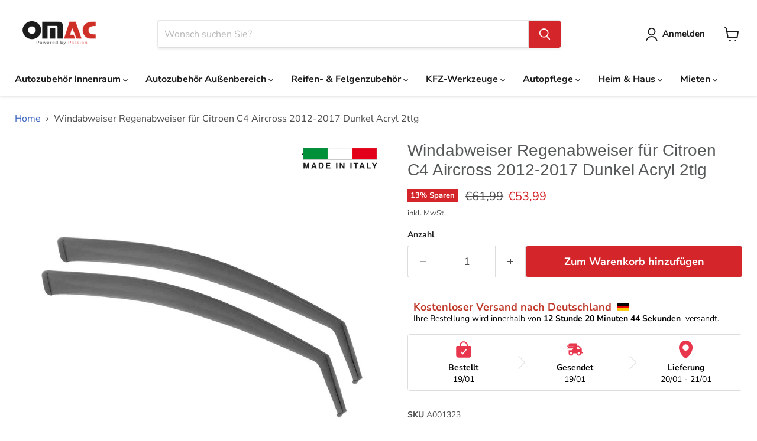

--- FILE ---
content_type: text/html; charset=utf-8
request_url: https://omacshop.de/products/fur-citroen-c4-aircross-2012-2018-windabweiser-regenabweiser-2-tlg-satz-vorne
body_size: 83823
content:
<!doctype html>
<html class="no-js no-touch" lang="de">
  <head><script>var _listeners=[];EventTarget.prototype.addEventListenerBase=EventTarget.prototype.addEventListener,EventTarget.prototype.addEventListener=function(e,t,p){_listeners.push({target:this,type:e,listener:t}),this.addEventListenerBase(e,t,p)},EventTarget.prototype.removeEventListeners=function(e){for(var t=0;t!=_listeners.length;t++){var r=_listeners[t],n=r.target,s=r.type,i=r.listener;n==this&&s==e&&this.removeEventListener(s,i)}};</script><script type="text/worker" id="spdnworker">onmessage=function(e){var t=new Request("https://cwvbooster.kirklandapps.com/optimize/6551",{redirect:"follow"});fetch(t).then(e=>e.text()).then(e=>{postMessage(e)})};</script>
<script type="text/javascript">var spdnx=new Worker("data:text/javascript;base64,"+btoa(document.getElementById("spdnworker").textContent));spdnx.onmessage=function(t){var e=document.createElement("script");e.type="text/javascript",e.textContent=t.data,document.head.appendChild(e)},spdnx.postMessage("init");</script>
<script type="text/javascript" data-spdn="1">
const observer=new MutationObserver(mutations=>{mutations.forEach(({addedNodes})=>{addedNodes.forEach(node=>{
if(node.nodeType===1&&node.tagName==='SCRIPT'&&node.type=='application/json'){node.type='application/json';return;}
if(node.tagName==='SCRIPT'&&node.innerHTML.includes('asyncLoad')){node.type='text/spdnscript'}
if(node.nodeType===1&&node.tagName==='SCRIPT'&&node.innerHTML.includes('hotjar')){node.type='text/spdnscript'}
if(node.nodeType===1&&node.tagName==='SCRIPT'&&node.innerHTML.includes('guest_login')){return;}
if(node.nodeType===1&&node.tagName==='SCRIPT'&&node.innerHTML.includes('xklaviyo')){node.type='text/spdnscript'}
if(node.nodeType===1&&node.tagName==='SCRIPT'&&node.innerHTML.includes('recaptcha')){node.type='text/spdnscript'}
if(node.nodeType===1&&node.tagName==='SCRIPT'&&node.src.includes('klaviyo')){node.type='text/spdnscript'}
if(node.nodeType===1&&node.tagName==='SCRIPT'&&node.src.includes('shop.app')){node.type='text/spdnscript'}
if(node.nodeType===1&&node.tagName==='SCRIPT'&&node.src.includes('chat')){node.type='text/spdnscript'}
if(node.nodeType===1&&node.tagName==='SCRIPT'&&node.src.includes('consent')){node.type='text/spdnscript'}
if(node.nodeType===1&&node.tagName==='SCRIPT'&&node.src.includes('apps')){node.type='text/spdnscript'}
if(node.nodeType===1&&node.tagName==='SCRIPT'&&node.src.includes('extensions')){node.type='text/spdnscript'}
if(node.nodeType===1&&node.tagName==='SCRIPT'&&node.src.includes('judge.me')){node.type='text/spdnscript'}
if(node.nodeType===1&&node.tagName==='SCRIPT'&&node.innerHTML.includes('gorgias')){node.type='text/spdnscript'}
if(node.nodeType===1&&node.tagName==='SCRIPT'&&node.innerHTML.includes('perf')){node.type='text/spdnscript'}
if(node.nodeType===1&&node.tagName==='SCRIPT'&&node.innerHTML.includes('facebook.net')){node.type='text/spdnscript'}
if(node.nodeType===1&&node.tagName==='SCRIPT'&&node.src.includes('gorgias')){node.type='text/spdnscript'}
if(node.nodeType===1&&node.tagName==='SCRIPT'&&node.src.includes('stripe')){node.type='text/spdnscript'}
if(node.nodeType===1&&node.tagName==='SCRIPT'&&node.src.includes('mem')){node.type='text/spdnscript'}
if(node.nodeType===1&&node.tagName==='SCRIPT'&&node.src.includes('notify')){node.type='text/javascript'}
if(node.nodeType===1&&node.tagName==='SCRIPT'&&node.src.includes('privy')){node.type='text/spdnscript'}
if(node.nodeType===1&&node.tagName==='SCRIPT'&&node.src.includes('incart')){node.type='text/spdnscript'}
if(node.nodeType===1&&node.tagName==='SCRIPT'&&node.src.includes('webui')){node.type='text/spdnscript'}

 if(node.nodeType===1&&node.tagName==='SCRIPT'&&node.innerHTML.includes('gtag')){node.type='text/spdnscript'}
if(node.nodeType===1&&node.tagName==='SCRIPT'&&node.innerHTML.includes('tagmanager')){node.type='text/spdnscript'}
if(node.nodeType===1&&node.tagName==='SCRIPT'&&node.innerHTML.includes('gtm')){node.type='text/spdnscript'}
if(node.nodeType===1&&node.tagName==='SCRIPT'&&node.src.includes('googlet')){node.type='text/spdnscript'}
if(node.tagName==='SCRIPT'&&node.className=='analytics'){node.type='text/spdnscript'}  })})})
var ua = navigator.userAgent.toLowerCase();if ((ua.indexOf('chrome') > -1 || ua.indexOf('firefox') > -1) && window.location.href.indexOf("no-optimization") === -1 && window.location.href.indexOf("debug") === -1 && window.location.href.indexOf("cart") === -1 ) {observer.observe(document.documentElement,{childList:true,subtree:true})}</script>
    

    <link href="https://fonts.googleapis.com/css2?family=Orbitron:wght@400;700;900&display=swap" rel="stylesheet">

    <script src="https://cdn-cookieyes.com/common/shopify.js"></script>
    

    <!-- Google Tag Manager -->
    <script>
      (function (w, d, s, l, i) {
        w[l] = w[l] || [];
        w[l].push({ 'gtm.start': new Date().getTime(), event: 'gtm.js' });
        var f = d.getElementsByTagName(s)[0],
          j = d.createElement(s),
          dl = l != 'dataLayer' ? '&l=' + l : '';
        j.async = true;
        j.src = 'https://www.googletagmanager.com/gtm.js?id=' + i + dl;
        f.parentNode.insertBefore(j, f);
      })(window, document, 'script', 'dataLayer', 'GTM-WBPXFMNN');
    </script>
    <!-- End Google Tag Manager -->

    <!-- Bing Tag Manager -->
    <script>
      (function (w, d, t, r, u) {
        var f, n, i;
        (w[u] = w[u] || []),
          (f = function () {
            var o = { ti: '343190704', enableAutoSpaTracking: true };
            (o.q = w[u]), (w[u] = new UET(o)), w[u].push('pageLoad');
          }),
          (n = d.createElement(t)),
          (n.src = r),
          (n.async = 1),
          (n.onload = n.onreadystatechange =
            function () {
              var s = this.readyState;
              (s && s !== 'loaded' && s !== 'complete') || (f(), (n.onload = n.onreadystatechange = null));
            }),
          (i = d.getElementsByTagName(t)[0]),
          i.parentNode.insertBefore(n, i);
      })(window, document, 'script', '//bat.bing.com/bat.js', 'uetq');
    </script>
    <!-- End Bing Tag Manager -->

    <script src="//omacshop.de/cdn/shop/t/95/assets/nav-image-loader.js?v=119966790198644618611759814672" type="text/javascript"></script>

    <script>
      window.Store = window.Store || {};
      window.Store.id = 25989873749;
    </script>
    <meta charset="utf-8">
    <meta http-equiv="x-ua-compatible" content="IE=edge">

    <link rel="preconnect" href="https://cdn.shopify.com">
    
    <title>Windabweiser Regenabweiser für Citroen C4 Aircross 2012-2017 Dunkel Ac — OMAC DE</title>

    
      <meta name="description" content="Windabweiser Regenabweiser für Citroen C4 Aircross 2012-2017 Dunkel Acryl 2tlg | Kompatibilität: Citroën C4 Aircross Jahr: 2012 2013 2014 2015 2016 2017 | 30 Tage Rückgabegarantie | Kostenloser Versand | Omac Shop Deutschland - Auto Zubehör">

    

    


  


<link rel="icon" type="image/png" href="https://cdn.shopify.com/s/files/1/0259/8987/3749/files/favicon-96x96.png?v=1743150734" sizes="96x96" />
<link rel="icon" type="image/svg+xml" href="https://cdn.shopify.com/s/files/1/0259/8987/3749/files/favicon.svg?v=1743150735" />
<link rel="shortcut icon" href="https://cdn.shopify.com/s/files/1/0259/8987/3749/files/favicon.ico?v=1743150733" />
<link rel="apple-touch-icon" sizes="180x180" href="https://cdn.shopify.com/s/files/1/0259/8987/3749/files/apple-touch-icon.png?v=1743150734" />
<meta name="apple-mobile-web-app-title" content="OMAC" />
<link rel="manifest" href="https://cdn.shopify.com/s/files/1/0259/8987/3749/files/site.webmanifest?v=1743151083" />


  

    


<link rel="canonical" href="https://omacshop.de/products/fur-citroen-c4-aircross-2012-2018-windabweiser-regenabweiser-2-tlg-satz-vorne">

  



    
      <link rel="alternate" href="https://en.omacshop.de/products/fur-citroen-c4-aircross-2012-2018-windabweiser-regenabweiser-2-tlg-satz-vorne" hreflang="en">
    
    <link rel="alternate" href="https://omacshop.de/products/fur-citroen-c4-aircross-2012-2018-windabweiser-regenabweiser-2-tlg-satz-vorne" hreflang="x-default">

    

    <meta name="viewport" content="width=device-width">

    
    















<meta property="og:site_name" content="OMAC Autozubehör">
<meta property="og:url" content="https://omacshop.de/products/fur-citroen-c4-aircross-2012-2018-windabweiser-regenabweiser-2-tlg-satz-vorne">
<meta property="og:title" content="Windabweiser Regenabweiser für Citroen C4 Aircross 2012-2017 Dunkel Acryl 2tlg">
<meta property="og:type" content="website">
<meta property="og:description" content="Windabweiser Regenabweiser für Citroen C4 Aircross 2012-2017 Dunkel Acryl 2tlg | Kompatibilität: Citroën C4 Aircross Jahr: 2012 2013 2014 2015 2016 2017 | 30 Tage Rückgabegarantie | Kostenloser Versand | Omac Shop Deutschland - Auto Zubehör">




    
    
    

    
    
    <meta
      property="og:image"
      content="https://omacshop.de/cdn/shop/files/media_217fecf4-c893-4d33-805b-c6588f4f1595_1200x1200.jpg?v=1759389716"
    />
    <meta
      property="og:image:secure_url"
      content="https://omacshop.de/cdn/shop/files/media_217fecf4-c893-4d33-805b-c6588f4f1595_1200x1200.jpg?v=1759389716"
    />
    <meta property="og:image:width" content="1200" />
    <meta property="og:image:height" content="1200" />
    
    
    <meta property="og:image:alt" content="Social media image" />
  
















<meta name="twitter:title" content="Windabweiser Regenabweiser für Citroen C4 Aircross 2012-2017 Dunkel Ac">
<meta name="twitter:description" content="Windabweiser Regenabweiser für Citroen C4 Aircross 2012-2017 Dunkel Acryl 2tlg | Kompatibilität: Citroën C4 Aircross Jahr: 2012 2013 2014 2015 2016 2017 | 30 Tage Rückgabegarantie | Kostenloser Versand | Omac Shop Deutschland - Auto Zubehör">


    
    
    
      
      
      <meta name="twitter:card" content="summary">
    
    
    <meta
      property="twitter:image"
      content="https://omacshop.de/cdn/shop/files/media_217fecf4-c893-4d33-805b-c6588f4f1595_1200x1200_crop_center.jpg?v=1759389716"
    />
    <meta property="twitter:image:width" content="1200" />
    <meta property="twitter:image:height" content="1200" />
    
    
    <meta property="twitter:image:alt" content="Social media image" />
  



    <link rel="preload" href="//omacshop.de/cdn/fonts/nunito_sans/nunitosans_n7.25d963ed46da26098ebeab731e90d8802d989fa5.woff2" as="font" crossorigin="anonymous">
    <link rel="preload" as="style" href="//omacshop.de/cdn/shop/t/95/assets/theme.css?v=170385430770773879761761985970">
    
    <link rel="preload" as="style" href="//omacshop.de/cdn/shop/t/95/assets/component-tab.css?v=82616704907728659591759814645">
    <link
        rel="preload"
        as="style"
        href="https://cdn.shopify.com/extensions/9a466311-958b-4f31-a3da-a96b410574e8/alert-me-restock-alerts-14/assets/da-restock.css"
      >

    
<!-- /snippets/gwa-hreflang.liquid v.1.0.3  from https://apps.shopify.com/hreflang-manager -->
<script>window.performance && window.performance.mark && window.performance.mark('shopify.content_for_header.start');</script><meta name="google-site-verification" content="aVQcsHF_rOddWqiEmkvqDP3Ps6hbKFFGHjwfsdaWZX4">
<meta name="facebook-domain-verification" content="w4ly2o8736olv6my9r7sy7i01qpvfo">
<meta name="facebook-domain-verification" content="2goee2hiecejx0om33bghfqsjd3occ">
<meta id="shopify-digital-wallet" name="shopify-digital-wallet" content="/25989873749/digital_wallets/dialog">
<meta name="shopify-checkout-api-token" content="4a18653759ce4350b629a4b31dbefbe6">
<meta id="in-context-paypal-metadata" data-shop-id="25989873749" data-venmo-supported="false" data-environment="production" data-locale="de_DE" data-paypal-v4="true" data-currency="EUR">
<link rel="alternate" type="application/json+oembed" href="https://omacshop.de/products/fur-citroen-c4-aircross-2012-2018-windabweiser-regenabweiser-2-tlg-satz-vorne.oembed">
<script async="async" src="/checkouts/internal/preloads.js?locale=de-DE"></script>
<link rel="preconnect" href="https://shop.app" crossorigin="anonymous">
<script async="async" src="https://shop.app/checkouts/internal/preloads.js?locale=de-DE&shop_id=25989873749" crossorigin="anonymous"></script>
<script id="apple-pay-shop-capabilities" type="application/json">{"shopId":25989873749,"countryCode":"DE","currencyCode":"EUR","merchantCapabilities":["supports3DS"],"merchantId":"gid:\/\/shopify\/Shop\/25989873749","merchantName":"OMAC DE","requiredBillingContactFields":["postalAddress","email","phone"],"requiredShippingContactFields":["postalAddress","email","phone"],"shippingType":"shipping","supportedNetworks":["visa","maestro","masterCard","amex"],"total":{"type":"pending","label":"OMAC DE","amount":"1.00"},"shopifyPaymentsEnabled":true,"supportsSubscriptions":true}</script>
<script id="shopify-features" type="application/json">{"accessToken":"4a18653759ce4350b629a4b31dbefbe6","betas":["rich-media-storefront-analytics"],"domain":"omacshop.de","predictiveSearch":true,"shopId":25989873749,"locale":"de"}</script>
<script>var Shopify = Shopify || {};
Shopify.shop = "omac-gmbh.myshopify.com";
Shopify.locale = "de";
Shopify.currency = {"active":"EUR","rate":"1.0"};
Shopify.country = "DE";
Shopify.theme = {"name":"Yedek - 7-10-25 \/ No Route","id":188185149704,"schema_name":"Empire","schema_version":"11.0.0","theme_store_id":null,"role":"main"};
Shopify.theme.handle = "null";
Shopify.theme.style = {"id":null,"handle":null};
Shopify.cdnHost = "omacshop.de/cdn";
Shopify.routes = Shopify.routes || {};
Shopify.routes.root = "/";</script>
<script type="module">!function(o){(o.Shopify=o.Shopify||{}).modules=!0}(window);</script>
<script>!function(o){function n(){var o=[];function n(){o.push(Array.prototype.slice.apply(arguments))}return n.q=o,n}var t=o.Shopify=o.Shopify||{};t.loadFeatures=n(),t.autoloadFeatures=n()}(window);</script>
<script>
  window.ShopifyPay = window.ShopifyPay || {};
  window.ShopifyPay.apiHost = "shop.app\/pay";
  window.ShopifyPay.redirectState = null;
</script>
<script id="shop-js-analytics" type="application/json">{"pageType":"product"}</script>
<script defer="defer" async type="module" src="//omacshop.de/cdn/shopifycloud/shop-js/modules/v2/client.init-shop-cart-sync_HUjMWWU5.de.esm.js"></script>
<script defer="defer" async type="module" src="//omacshop.de/cdn/shopifycloud/shop-js/modules/v2/chunk.common_QpfDqRK1.esm.js"></script>
<script type="module">
  await import("//omacshop.de/cdn/shopifycloud/shop-js/modules/v2/client.init-shop-cart-sync_HUjMWWU5.de.esm.js");
await import("//omacshop.de/cdn/shopifycloud/shop-js/modules/v2/chunk.common_QpfDqRK1.esm.js");

  window.Shopify.SignInWithShop?.initShopCartSync?.({"fedCMEnabled":true,"windoidEnabled":true});

</script>
<script>
  window.Shopify = window.Shopify || {};
  if (!window.Shopify.featureAssets) window.Shopify.featureAssets = {};
  window.Shopify.featureAssets['shop-js'] = {"shop-cart-sync":["modules/v2/client.shop-cart-sync_ByUgVWtJ.de.esm.js","modules/v2/chunk.common_QpfDqRK1.esm.js"],"init-fed-cm":["modules/v2/client.init-fed-cm_CVqhkk-1.de.esm.js","modules/v2/chunk.common_QpfDqRK1.esm.js"],"shop-button":["modules/v2/client.shop-button_B0pFlqys.de.esm.js","modules/v2/chunk.common_QpfDqRK1.esm.js"],"shop-cash-offers":["modules/v2/client.shop-cash-offers_CaaeZ5wd.de.esm.js","modules/v2/chunk.common_QpfDqRK1.esm.js","modules/v2/chunk.modal_CS8dP9kO.esm.js"],"init-windoid":["modules/v2/client.init-windoid_B-gyVqfY.de.esm.js","modules/v2/chunk.common_QpfDqRK1.esm.js"],"shop-toast-manager":["modules/v2/client.shop-toast-manager_DgTeluS3.de.esm.js","modules/v2/chunk.common_QpfDqRK1.esm.js"],"init-shop-email-lookup-coordinator":["modules/v2/client.init-shop-email-lookup-coordinator_C5I212n4.de.esm.js","modules/v2/chunk.common_QpfDqRK1.esm.js"],"init-shop-cart-sync":["modules/v2/client.init-shop-cart-sync_HUjMWWU5.de.esm.js","modules/v2/chunk.common_QpfDqRK1.esm.js"],"avatar":["modules/v2/client.avatar_BTnouDA3.de.esm.js"],"pay-button":["modules/v2/client.pay-button_CJaF-UDc.de.esm.js","modules/v2/chunk.common_QpfDqRK1.esm.js"],"init-customer-accounts":["modules/v2/client.init-customer-accounts_BI_wUvuR.de.esm.js","modules/v2/client.shop-login-button_DTPR4l75.de.esm.js","modules/v2/chunk.common_QpfDqRK1.esm.js","modules/v2/chunk.modal_CS8dP9kO.esm.js"],"init-shop-for-new-customer-accounts":["modules/v2/client.init-shop-for-new-customer-accounts_C4qR5Wl-.de.esm.js","modules/v2/client.shop-login-button_DTPR4l75.de.esm.js","modules/v2/chunk.common_QpfDqRK1.esm.js","modules/v2/chunk.modal_CS8dP9kO.esm.js"],"shop-login-button":["modules/v2/client.shop-login-button_DTPR4l75.de.esm.js","modules/v2/chunk.common_QpfDqRK1.esm.js","modules/v2/chunk.modal_CS8dP9kO.esm.js"],"init-customer-accounts-sign-up":["modules/v2/client.init-customer-accounts-sign-up_SG5gYFpP.de.esm.js","modules/v2/client.shop-login-button_DTPR4l75.de.esm.js","modules/v2/chunk.common_QpfDqRK1.esm.js","modules/v2/chunk.modal_CS8dP9kO.esm.js"],"shop-follow-button":["modules/v2/client.shop-follow-button_CmMsyvrH.de.esm.js","modules/v2/chunk.common_QpfDqRK1.esm.js","modules/v2/chunk.modal_CS8dP9kO.esm.js"],"checkout-modal":["modules/v2/client.checkout-modal_tfCxQqrq.de.esm.js","modules/v2/chunk.common_QpfDqRK1.esm.js","modules/v2/chunk.modal_CS8dP9kO.esm.js"],"lead-capture":["modules/v2/client.lead-capture_Ccz5Zm6k.de.esm.js","modules/v2/chunk.common_QpfDqRK1.esm.js","modules/v2/chunk.modal_CS8dP9kO.esm.js"],"shop-login":["modules/v2/client.shop-login_BfivnucW.de.esm.js","modules/v2/chunk.common_QpfDqRK1.esm.js","modules/v2/chunk.modal_CS8dP9kO.esm.js"],"payment-terms":["modules/v2/client.payment-terms_D2Mn0eFV.de.esm.js","modules/v2/chunk.common_QpfDqRK1.esm.js","modules/v2/chunk.modal_CS8dP9kO.esm.js"]};
</script>
<script>(function() {
  var isLoaded = false;
  function asyncLoad() {
    if (isLoaded) return;
    isLoaded = true;
    var urls = ["https:\/\/d23dclunsivw3h.cloudfront.net\/redirect-app.js?shop=omac-gmbh.myshopify.com","https:\/\/s3-us-west-2.amazonaws.com\/da-restock\/da-restock.js?shop=omac-gmbh.myshopify.com","https:\/\/app.helpfulcrowd.com\/res\/shopify\/DpSO8K\/storefront_scripts.js?shop=omac-gmbh.myshopify.com","https:\/\/omac-gmbh.myshopify.com\/apps\/delivery\/delivery_coder.js?t=1713331119.9399\u0026n=623548596\u0026shop=omac-gmbh.myshopify.com","https:\/\/ecommplugins-scripts.trustpilot.com\/v2.1\/js\/header.min.js?settings=eyJrZXkiOiJ2SGN1VDZDZ1VDZWxPaHU5In0=\u0026v=2.5\u0026shop=omac-gmbh.myshopify.com","https:\/\/ecommplugins-trustboxsettings.trustpilot.com\/omac-gmbh.myshopify.com.js?settings=1722493444315\u0026shop=omac-gmbh.myshopify.com","https:\/\/storage.googleapis.com\/pdf-uploader-v2.appspot.com\/omac-gmbh\/script\/script10_18_2024_14_52_28.js?shop=omac-gmbh.myshopify.com"];
    for (var i = 0; i < urls.length; i++) {
      var s = document.createElement('script');
      s.type = 'text/javascript';
      s.async = true;
      s.src = urls[i];
      var x = document.getElementsByTagName('script')[0];
      x.parentNode.insertBefore(s, x);
    }
  };
  if(window.attachEvent) {
    window.attachEvent('onload', asyncLoad);
  } else {
    window.addEventListener('load', asyncLoad, false);
  }
})();</script>
<script id="__st">var __st={"a":25989873749,"offset":3600,"reqid":"ce59a16b-9314-4b56-93fc-f689ebddf7d7-1768783207","pageurl":"omacshop.de\/products\/fur-citroen-c4-aircross-2012-2018-windabweiser-regenabweiser-2-tlg-satz-vorne","u":"6eb4c02365f0","p":"product","rtyp":"product","rid":4508338716757};</script>
<script>window.ShopifyPaypalV4VisibilityTracking = true;</script>
<script id="captcha-bootstrap">!function(){'use strict';const t='contact',e='account',n='new_comment',o=[[t,t],['blogs',n],['comments',n],[t,'customer']],c=[[e,'customer_login'],[e,'guest_login'],[e,'recover_customer_password'],[e,'create_customer']],r=t=>t.map((([t,e])=>`form[action*='/${t}']:not([data-nocaptcha='true']) input[name='form_type'][value='${e}']`)).join(','),a=t=>()=>t?[...document.querySelectorAll(t)].map((t=>t.form)):[];function s(){const t=[...o],e=r(t);return a(e)}const i='password',u='form_key',d=['recaptcha-v3-token','g-recaptcha-response','h-captcha-response',i],f=()=>{try{return window.sessionStorage}catch{return}},m='__shopify_v',_=t=>t.elements[u];function p(t,e,n=!1){try{const o=window.sessionStorage,c=JSON.parse(o.getItem(e)),{data:r}=function(t){const{data:e,action:n}=t;return t[m]||n?{data:e,action:n}:{data:t,action:n}}(c);for(const[e,n]of Object.entries(r))t.elements[e]&&(t.elements[e].value=n);n&&o.removeItem(e)}catch(o){console.error('form repopulation failed',{error:o})}}const l='form_type',E='cptcha';function T(t){t.dataset[E]=!0}const w=window,h=w.document,L='Shopify',v='ce_forms',y='captcha';let A=!1;((t,e)=>{const n=(g='f06e6c50-85a8-45c8-87d0-21a2b65856fe',I='https://cdn.shopify.com/shopifycloud/storefront-forms-hcaptcha/ce_storefront_forms_captcha_hcaptcha.v1.5.2.iife.js',D={infoText:'Durch hCaptcha geschützt',privacyText:'Datenschutz',termsText:'Allgemeine Geschäftsbedingungen'},(t,e,n)=>{const o=w[L][v],c=o.bindForm;if(c)return c(t,g,e,D).then(n);var r;o.q.push([[t,g,e,D],n]),r=I,A||(h.body.append(Object.assign(h.createElement('script'),{id:'captcha-provider',async:!0,src:r})),A=!0)});var g,I,D;w[L]=w[L]||{},w[L][v]=w[L][v]||{},w[L][v].q=[],w[L][y]=w[L][y]||{},w[L][y].protect=function(t,e){n(t,void 0,e),T(t)},Object.freeze(w[L][y]),function(t,e,n,w,h,L){const[v,y,A,g]=function(t,e,n){const i=e?o:[],u=t?c:[],d=[...i,...u],f=r(d),m=r(i),_=r(d.filter((([t,e])=>n.includes(e))));return[a(f),a(m),a(_),s()]}(w,h,L),I=t=>{const e=t.target;return e instanceof HTMLFormElement?e:e&&e.form},D=t=>v().includes(t);t.addEventListener('submit',(t=>{const e=I(t);if(!e)return;const n=D(e)&&!e.dataset.hcaptchaBound&&!e.dataset.recaptchaBound,o=_(e),c=g().includes(e)&&(!o||!o.value);(n||c)&&t.preventDefault(),c&&!n&&(function(t){try{if(!f())return;!function(t){const e=f();if(!e)return;const n=_(t);if(!n)return;const o=n.value;o&&e.removeItem(o)}(t);const e=Array.from(Array(32),(()=>Math.random().toString(36)[2])).join('');!function(t,e){_(t)||t.append(Object.assign(document.createElement('input'),{type:'hidden',name:u})),t.elements[u].value=e}(t,e),function(t,e){const n=f();if(!n)return;const o=[...t.querySelectorAll(`input[type='${i}']`)].map((({name:t})=>t)),c=[...d,...o],r={};for(const[a,s]of new FormData(t).entries())c.includes(a)||(r[a]=s);n.setItem(e,JSON.stringify({[m]:1,action:t.action,data:r}))}(t,e)}catch(e){console.error('failed to persist form',e)}}(e),e.submit())}));const S=(t,e)=>{t&&!t.dataset[E]&&(n(t,e.some((e=>e===t))),T(t))};for(const o of['focusin','change'])t.addEventListener(o,(t=>{const e=I(t);D(e)&&S(e,y())}));const B=e.get('form_key'),M=e.get(l),P=B&&M;t.addEventListener('DOMContentLoaded',(()=>{const t=y();if(P)for(const e of t)e.elements[l].value===M&&p(e,B);[...new Set([...A(),...v().filter((t=>'true'===t.dataset.shopifyCaptcha))])].forEach((e=>S(e,t)))}))}(h,new URLSearchParams(w.location.search),n,t,e,['guest_login'])})(!0,!0)}();</script>
<script integrity="sha256-4kQ18oKyAcykRKYeNunJcIwy7WH5gtpwJnB7kiuLZ1E=" data-source-attribution="shopify.loadfeatures" defer="defer" src="//omacshop.de/cdn/shopifycloud/storefront/assets/storefront/load_feature-a0a9edcb.js" crossorigin="anonymous"></script>
<script crossorigin="anonymous" defer="defer" src="//omacshop.de/cdn/shopifycloud/storefront/assets/shopify_pay/storefront-65b4c6d7.js?v=20250812"></script>
<script data-source-attribution="shopify.dynamic_checkout.dynamic.init">var Shopify=Shopify||{};Shopify.PaymentButton=Shopify.PaymentButton||{isStorefrontPortableWallets:!0,init:function(){window.Shopify.PaymentButton.init=function(){};var t=document.createElement("script");t.src="https://omacshop.de/cdn/shopifycloud/portable-wallets/latest/portable-wallets.de.js",t.type="module",document.head.appendChild(t)}};
</script>
<script data-source-attribution="shopify.dynamic_checkout.buyer_consent">
  function portableWalletsHideBuyerConsent(e){var t=document.getElementById("shopify-buyer-consent"),n=document.getElementById("shopify-subscription-policy-button");t&&n&&(t.classList.add("hidden"),t.setAttribute("aria-hidden","true"),n.removeEventListener("click",e))}function portableWalletsShowBuyerConsent(e){var t=document.getElementById("shopify-buyer-consent"),n=document.getElementById("shopify-subscription-policy-button");t&&n&&(t.classList.remove("hidden"),t.removeAttribute("aria-hidden"),n.addEventListener("click",e))}window.Shopify?.PaymentButton&&(window.Shopify.PaymentButton.hideBuyerConsent=portableWalletsHideBuyerConsent,window.Shopify.PaymentButton.showBuyerConsent=portableWalletsShowBuyerConsent);
</script>
<script data-source-attribution="shopify.dynamic_checkout.cart.bootstrap">document.addEventListener("DOMContentLoaded",(function(){function t(){return document.querySelector("shopify-accelerated-checkout-cart, shopify-accelerated-checkout")}if(t())Shopify.PaymentButton.init();else{new MutationObserver((function(e,n){t()&&(Shopify.PaymentButton.init(),n.disconnect())})).observe(document.body,{childList:!0,subtree:!0})}}));
</script>
<link id="shopify-accelerated-checkout-styles" rel="stylesheet" media="screen" href="https://omacshop.de/cdn/shopifycloud/portable-wallets/latest/accelerated-checkout-backwards-compat.css" crossorigin="anonymous">
<style id="shopify-accelerated-checkout-cart">
        #shopify-buyer-consent {
  margin-top: 1em;
  display: inline-block;
  width: 100%;
}

#shopify-buyer-consent.hidden {
  display: none;
}

#shopify-subscription-policy-button {
  background: none;
  border: none;
  padding: 0;
  text-decoration: underline;
  font-size: inherit;
  cursor: pointer;
}

#shopify-subscription-policy-button::before {
  box-shadow: none;
}

      </style>

<script>window.performance && window.performance.mark && window.performance.mark('shopify.content_for_header.end');</script>

    <link href="//omacshop.de/cdn/shop/t/95/assets/theme.css?v=170385430770773879761761985970" rel="stylesheet" type="text/css" media="all" />

    

    
    <script>
      window.Theme = window.Theme || {};
      window.Theme.version = '11.0.0';
      window.Theme.name = 'Empire';
      window.Theme.routes = {
        root_url: '/',
        account_url: '/account',
        account_login_url: 'https://omacshop.de/customer_authentication/redirect?locale=de&region_country=DE',
        account_logout_url: '/account/logout',
        account_register_url: 'https://shopify.com/25989873749/account?locale=de',
        account_addresses_url: '/account/addresses',
        collections_url: '/collections',
        all_products_collection_url: '/collections/all',
        search_url: '/search',
        predictive_search_url: '/search/suggest',
        cart_url: '/cart',
        cart_add_url: '/cart/add',
        cart_change_url: '/cart/change',
        cart_clear_url: '/cart/clear',
        product_recommendations_url: '/recommendations/products',
      };
    </script>
    

    
      <link href="//omacshop.de/cdn/shop/t/95/assets/component-tab.css?v=82616704907728659591759814645" rel="stylesheet" type="text/css" media="all" />
      <script src="https://ajax.googleapis.com/ajax/libs/jquery/3.5.1/jquery.min.js"></script>
    

    

    
    <meta name="google-site-verification" content="Cth0xGge_n-xf1fAO5VMmG9UPhFTE62aNpApfmhrMaQ">

    
  <!-- BEGIN app block: shopify://apps/c-edd-estimated-delivery-date/blocks/app_setting/4a0685bc-c234-45b2-8382-5ad6a8e3e3fd --><script>
    window.deliveryCommon = window.deliveryCommon || {};
    window.deliveryCommon.setting = {};
    Object.assign(window.deliveryCommon.setting, {
        "shop_currency_code__ed": 'EUR' || 'USD',
        "shop_locale_code__ed": 'de' || 'en',
        "shop_domain__ed":  'omac-gmbh.myshopify.com',
        "product_available__ed": 'true',
        "product_id__ed": '4508338716757'
    });
    window.deliveryED = window.deliveryED || {};
    window.deliveryED.setting = {};
    Object.assign(window.deliveryED.setting, {
        "delivery__app_setting": {"main_delivery_setting":{"is_active":1,"order_delivery_info":"\u003cp\u003e\u003c\/p\u003e\u003cp\u003e\u003cspan style=\"color:#c0392b\"\u003e\u003cstrong\u003e\u003cspan style=\"font-size:18px\"\u003eKostenloser Versand nach Deutschland  \u003c\/span\u003e\u003c\/strong\u003e\u003c\/span\u003e\u003cspan style=\"color:#000000\"\u003e\u003cspan style=\"font-size:14px\"\u003e{country_code_de_flag}\u003c\/span\u003e\u003c\/span\u003e\u003c\/p\u003e\u003cp\u003e\u003cspan style=\"color:#000000\"\u003e\u003cspan style=\"font-size:14px\"\u003eIhre Bestellung wird innerhalb von\u003cstrong\u003e {cutoff_time} \u003c\/strong\u003e versandt.\u003c\/span\u003e\u003c\/span\u003e\u003c\/p\u003e\u003cp\u003e\u003c\/p\u003e","is_ignore_out_of_stock":0,"out_of_stock_mode":0,"out_of_stock_info":"\u003cp\u003e\u003c\/p\u003e","order_progress_bar_mode":0,"order_progress_setting":{"ordered":{"svg_number":0,"title":"Bestellt","tips_description":"Der Tag, an dem das Produkt bestellt wurde"},"order_ready":{"svg_number":4,"is_active":1,"title":"Gesendet","date_title":"{order_ready_minimum_date}","tips_description":"Versandprozess des Produkts"},"order_delivered":{"svg_number":10,"title":"Lieferung","date_title":"{order_delivered_minimum_date} - {order_delivered_maximum_date}","tips_description":"Produktlieferung"}},"order_delivery_work_week":[0,1,1,1,1,1,0],"order_delivery_day_range":[1,2],"order_delivery_calc_method":0,"order_ready_work_week":[0,1,1,1,1,1,1],"order_ready_day_range":[0,1],"order_ready_calc_method":2,"holiday":["2025-04-18","2025-04-21","2025-05-01","2025-05-29","2025-06-09","2025-06-19","2025-10-03","2025-11-01","2025-12-25","2025-12-26"],"order_delivery_date_format":13,"delivery_date_custom_format":"{month_local} {day}","delivery_date_format_zero":1,"delivery_date_format_month_translate":["Jan","Feb","Mär","Apr","Mai","Jun","Jul","Aug","Sep","Okt","Nov","Dez"],"delivery_date_format_week_translate":["Son","Mon","Di","Mi","Do","Fr","Sa"],"order_delivery_countdown_format":16,"delivery_countdown_custom_format":"{hours} {hours_local} {minutes} {minutes_local} {seconds} {seconds_local}","countdown_format_translate":["Stunde","Minuten","Sekunden"],"delivery_countdown_format_zero":0,"countdown_cutoff_hour":14,"countdown_cutoff_minute":0,"countdown_cutoff_advanced_enable":0,"countdown_cutoff_advanced":[[23,59],[23,59],[23,59],[23,59],[23,59],[23,59],[23,59]],"countdown_mode":1,"after_deadline_hide_widget":0,"timezone_mode":1,"timezone":1,"todayandtomorrow":[{"lan_code":"en","lan_name":"English","left":"heute","right":"morgen"},{"lan_code":"de","lan_name":"German","left":"today","right":"tomorrow"}],"translate_country_name":[{"lan_code":"de","lan_name":"German","country_name_list":{"af":"Afghanistan","ax":"Åland Islands","al":"Albania","dz":"Algeria","as":"American Samoa","ad":"Andorra","ao":"Angola","ai":"Anguilla","aq":"Antarctica","ag":"Antigua and Barbuda","ar":"Argentina","am":"Armenia","aw":"Aruba","au":"Australia","at":"Austria","az":"Azerbaijan","bs":"Bahamas","bh":"Bahrain","bd":"Bangladesh","bb":"Barbados","by":"Belarus","be":"Belgium","bz":"Belize","bj":"Benin","bm":"Bermuda","bt":"Bhutan","bo":"Bolivia (Plurinational State of)","bq":"Bonaire, Sint Eustatius and Sab","ba":"Bosnia and Herzegovina","bw":"Botswana","bv":"Bouvet Island","br":"Brazil","io":"British Indian Ocean Territory","bn":"Brunei Darussalam","bg":"Bulgaria","bf":"Burkina Faso","bi":"Burundi","kh":"Cambodia","cm":"Cameroon","ca":"Canada","cv":"Cape Verde","ky":"Cayman Islands","cf":"Central African Republic","td":"Chad","cl":"Chile","cn":"China","cx":"Christmas Island","cc":"Cocos (Keeling) Islands","co":"Colombia","km":"Comoros","cg":"Congo","cd":"Congo (Democratic Republic of the)","ck":"Cook Islands","cr":"Costa Rica","hr":"Croatia","cu":"Cuba","cw":"Curaçao","cy":"Cyprus","cz":"Czech Republic","ci":"Côte d'Ivoire","dk":"Denmark","dj":"Djibouti","dm":"Dominica","do":"Dominican Republic","ec":"Ecuador","eg":"Egypt","sv":"El Salvador","gq":"Equatorial Guinea","er":"Eritrea","ee":"Estonia","et":"Ethiopia","fk":"Falkland Islands (Malvinas)","fo":"Faroe Islands","fj":"Fiji","fi":"Finland","fr":"France","gf":"French Guiana","tf":"French Southern Territories","pf":"French polynesia","ga":"Gabon","gm":"Gambia","ge":"Georgia","de":"Germany","gh":"Ghana","gi":"Gibraltar","gr":"Greece","gl":"Greenland","gd":"Grenada","gp":"Guadeloupe","gu":"Guam","gt":"Guatemala","gg":"Guernsey","gn":"Guinea","gw":"Guinea-Bissau","gy":"Guyana","ht":"Haiti","hm":"Heard Island and McDonald Islands","va":"Holy See","hn":"Honduras","hk":"Hong Kong","hu":"Hungary","is":"Iceland","in":"India","id":"Indonesia","ir":"Iran (Islamic Republic of","iq":"Iraq","ie":"Ireland","im":"Isle of Man","il":"Israel","it":"Italy","jm":"Jamaica","jp":"Japan","je":"Jersey","jo":"Jordan","kz":"Kazakhstan","ke":"Kenya","ki":"Kiribati","kp":"Korea (Democratic People's Republic of)","kr":"Korea (Republic of)","kw":"Kuwait","kg":"Kyrgyzstan","la":"Lao People's Democratic Republic","lv":"Latvia","lb":"Lebanon","ls":"Lesotho","lr":"Liberia","ly":"Libya","li":"Liechtenstein","lt":"Lithuania","lu":"Luxembourg","mo":"Macao","mk":"Macedonia (the former Yugoslav Republic of)","mg":"Madagascar","mw":"Malawi","my":"Malaysia","mv":"Maldives","ml":"Mali","mt":"Malta","mh":"Marshall islands","mq":"Martinique","mr":"Mauritania","mu":"Mauritius","yt":"Mayotte","mx":"Mexico","fm":"Micronesia (Federated States of)","md":"Moldova (Republic of)","mc":"Monaco","mn":"Mongolia","me":"Montenegro","ms":"Montserrat","ma":"Morocco","mz":"Mozambique","mm":"Myanmar","na":"Namibia","nr":"Nauru","np":"Nepal","nl":"Netherlands","nc":"New Caledonia","nz":"New Zealand","ni":"Nicaragua","ne":"Niger","ng":"Nigeria","nu":"Niue","nf":"Norfolk Island","mp":"Northern Mariana Islands","no":"Norway","om":"Oman","pk":"Pakistan","pw":"Palau","ps":"Palestine, State of","pa":"Panama","pg":"Papua New Guinea","py":"Paraguay","pe":"Peru","ph":"Philippines","pn":"Pitcairn","pl":"Poland","pt":"Portugal","pr":"Puerto Rico","qa":"Qatar","xk":"Republic of Kosovo","ro":"Romania","ru":"Russian Federation","rw":"Rwanda","re":"Réunion","bl":"Saint Barthélemy","sh":"Saint Helena, Ascension and Tristan da Cunha","kn":"Saint Kitts and Nevis","lc":"Saint Lucia","mf":"Saint Martin (French part)","pm":"Saint Pierre and Miquelon","vc":"Saint Vincent and the Grenadines","ws":"Samoa","sm":"San Marino","st":"Sao Tome and Principe","sa":"Saudi Arabia","sn":"Senegal","rs":"Serbia","sc":"Seychelles","sl":"Sierra Leone","sg":"Singapore","sx":"Sint Maarten (Dutch part)","sk":"Slovakia","si":"Slovenia","sb":"Solomon Islands","so":"Somalia","za":"South Africa","gs":"South Georgia and the South Sandwich Islands","ss":"South Sudan","es":"Spain","lk":"Sri Lanka","sd":"Sudan","sr":"Suriname","sj":"Svalbard and Jan Mayen","sz":"Swaziland","se":"Sweden","ch":"Switzerland","sy":"Syrian Arab Republic","tw":"Taiwan","tj":"Tajikistan","tz":"Tanzania","th":"Thailand","tl":"Timor-Leste","tg":"Togo","tk":"Tokelau","to":"Tonga","tt":"Trinidad and Tobago","tn":"Tunisia","tr":"Turkey","tm":"Turkmenistan","tc":"Turks and Caicos Islands","tv":"Tuvalu","ug":"Uganda","ua":"Ukraine","ae":"United Arab Emirates","gb":"United Kingdom of Great Britain and Northern Ireland","um":"United States Minor Outlying Islands","us":"United States of America","uy":"Uruguay","uz":"Uzbekistan","vu":"Vanuatu","ve":"Venezuela (Bolivarian Republic of)","vn":"Viet","vg":"Virgin Islands (British)","vi":"Virgin Islands (U.S.)","wf":"Wallis and Futuna","eh":"Western Sahara","ye":"Yemen","zm":"Zambia","zw":"Zimbabwe"}}],"widget_layout_mode":0,"widget_placement_method":0,"widget_placement_position":0,"widget_placement_page":1,"widget_margin":[30,0,30,0],"message_text_widget_appearance_setting":{"border":{"border_width":1,"border_radius":4,"border_line":0},"color":{"text_color":"#000000","background_color":"#FFFFFF","border_color":"#E2E2E2"},"other":{"margin":[0,0,0,0],"padding":[10,10,10,10]}},"progress_bar_widget_appearance_setting":{"color":{"basic":{"icon_color":"#000000","icon_background_color":"#FFFFFF","order_status_title_color":"#000000","date_title_color":"#000000"},"advanced":{"order_status_title_color":"#000000","progress_line_color":"#000000","date_title_color":"#000000","description_tips_background_color":"#000000","icon_background_color":"#ffffff","icon_color":"#000000","description_tips_color":"#ffffff"}},"font":{"icon_font":20,"order_status_title_font":14,"date_title_font":14,"description_tips_font":14},"other":{"margin":[8,0,0,0]}},"show_country_mode":0,"arrow_down_position":0,"country_modal_background_rgba":[0,0,0,0.5],"country_modal_appearance_setting":{"color":{"text_color":"#000000","background_color":"#FFFFFF","icon_color":"#999999","selected_color":"#f2f2f2"},"border":{"border_radius":7},"font":{"text_font":16,"icon_font":16},"other":{"width":56}},"cart_form_mode":0,"cart_form_position":0,"product_form_position":0,"out_of_stock_product_form_position":0,"cart_checkout_status":1,"cart_checkout_title":"Voraussichtliche Lieferung zwischen","cart_checkout_description":"{order_delivered_minimum_date} und {order_delivered_maximum_date}","widget_custom_css":".icon__step-box svg {\n    color: #e8374d !important;\n}","replace_jq":0,"jquery_version":"1.12.0","is_ignore_cookie_cache":0,"is_show_all":1,"p_mapping":1000001,"product_ids":[]}},
        "delivery__pro_setting": null,
        "delivery__cate_setting": null
    });
</script>

<script src="https://cdn.shopify.com/s/files/1/0654/5637/3996/files/delivery_coder_cc698f59-3829-49b3-8fa2-f9ef0ba024af.js?v=1767391130&t=1088" defer></script>

<!-- END app block --><!-- BEGIN app block: shopify://apps/izyrent/blocks/izyrent/cda4a37a-6d4d-4f3d-b8e5-c19d5c367c6a --><script></script>
<script>
var izyrent_shopify_js = `//omacshop.de/cdn/shopifycloud/storefront/assets/themes_support/api.jquery-7ab1a3a4.js`;
var izyrent_current_page = `product`;

var izyrent_currency_format = `€{{amount_with_comma_separator}}`;

var izyrent_money_format = `€1.000,00`;
</script>


<script>
var izyrentSettings = `{"timezone":{"ianaTimezone":"Europe/Berlin","timezoneOffset":"+0100","currencyCode":"EUR"},"storefront":"9b08974f8d985860c239c049a8f6aa34","timeFormat":"12","translate":"auto","redirectCheckout":"default","disabledDatesGlobal":"","couponPrefix":"IZYRENT_","theme":{},"translations":{},"showMonths":{"md":"1","lg":"1"},"quantityPosition":"default","startCal":"default","displayCal":"default","displayPrice":"default","deposit":{"id":"50929204265224","amount":0,"percent":0},"checkoutMode":"default","showFinalPriceOnly":"disabled","sections":[{"label":"Calendar","value":"calendar"},{"label":"Resume","value":"resume"},{"label":"Add-ons","value":"addons"},{"label":"Requests","value":"requests"}],"syncDates":"disabled","countdown":"disabled","expiration":"15"}`;
if(typeof izyrentSettings === "string"){
  izyrentSettings = izyrentSettings.replace(/=>/g, ":");
  izyrentSettings = JSON.parse(izyrentSettings);
}

var izyrent_product_meta = {product : {id : 4508338716757 ,handle:`fur-citroen-c4-aircross-2012-2018-windabweiser-regenabweiser-2-tlg-satz-vorne`,tags:`2012-omacid11952013-omacid11952014-omacid11952015-omacid11952016-omacid11952017-omacid1195Categories_WindabweiserCitroën C4Guaranteed Fit_Citroën C4 AircrossMainCategori_11_DeflectorsMake_CitroënModel_C4 AircrossYear_2012Year_2013Year_2014Year_2015Year_2016Year_2017`,collections: [
      
        { id: 544145309960 },
      
        { id: 538681737480 },
      
        { id: 493186613512 },
      
        { id: 168446459989 },
      
        { id: 499785662728 },
      
        { id: 498770477320 },
      
        { id: 168790196309 },
      
        { id: 491049648392 },
      
        { id: 512348487944 },
      
        { id: 555919343880 },
      
        { id: 555921965320 },
      
        { id: 539983937800 },
      
        { id: 554577461512 },
      
        { id: 554577723656 },
      
        { id: 540639232264 },
      
        { id: 157789716565 },
      
    ], variants : [{id : 31709922164821, price :5399},]}}; 



 
</script>


<style>
.cart-count-bubble,.cart-item .quantity{ display:none;}
.mw-apo-configure-link{ display:none !important;}
.izyloader {
    padding: 10px;
    max-width: 44rem;
    width: 100%;
}
.izyloader > span {
  width: 48px;
  height: 48px;
  border-radius: 50%;
  display: inline-block;
  position: relative;
  border: 10px solid;
  border-color: rgb(0 0 0 / 7%) rgb(0 0 0 / 14%) rgb(0 0 0 / 21%) rgb(0 0 0 / 28%);
  box-sizing: border-box;
  animation: rotation 0.8s linear infinite;
  display: flex;
  margin: auto;
  padding-top: 10px;
}
body.izyloaderhide .izyloader,.cart-item__details .cart-item__discounted-prices{display:none !important;}
@keyframes rotation {
  0% {
    transform: rotate(0deg);
  }
  100% {
    transform: rotate(360deg);
  }
} 
</style>
<script>

 if(izyrentSettings?.theme?.text?.resume) {
     const color = izyrentSettings.theme.text.resume;
 
    const updateOpacity = (rgba, newOpacity) =>
                rgba.replace(
                  /rgba\((\d+),\s*(\d+),\s*(\d+),\s*[\d.]+\)/,
                  `rgba($1, $2, $3, ${newOpacity})`
                );

            
              let css = `.izyloader > span {border-color: ${updateOpacity(
               color,
                0.07
              )} ${updateOpacity(color, 0.14)} ${updateOpacity(
                color,
                0.21
              )} ${updateOpacity(color, 0.28)} !important;}`;

      document.head.insertAdjacentHTML('beforeend', `<style>${css}</style>`);
      
  }

</script>


<script src="https://izyrent.speaz.com/izyrent.js?shop=omac-gmbh.myshopify.com&v=1768760249639" async></script>

<!-- END app block --><!-- BEGIN app block: shopify://apps/slider-revolution/blocks/app-embed/d2c2325b-ecb9-42b8-a0b0-ca2ffb6e3203 -->

<script type="text/javascript">
  window.rev_app_ext_url = "https://cdn.shopify.com/extensions/019afd9e-3fcb-7a7f-8e1d-d8f60b2215c0/revolution-87/assets/";
</script>












  <style>
    @font-face {
      font-family: 'revicons';
      src: url("//omacshop.de/cdn/shop/files/revicons.eot?v=4109916476403883456");
      src: url("//omacshop.de/cdn/shop/files/revicons.eot?v=4109916476403883456?#iefix") format('embedded-opentype')
      , url("//omacshop.de/cdn/shop/files/revicons.woff?v=7507576898513114467") format('woff')
      , url("//omacshop.de/cdn/shop/files/revicons.ttf?v=12260964391516048627") format('truetype');
      font-weight: normal;
      font-style: normal;
      font-display: swap;
    }

    
      @font-face {
        font-family: 'FontAwesome';
        src: url("//omacshop.de/cdn/shop/files/fontawesome-webfont.eot?v=8875233917957101606");
        src: url("//omacshop.de/cdn/shop/files/fontawesome-webfont.eot?v=8875233917957101606?#iefix&v=4.7.0") format('embedded-opentype')
        , url("//omacshop.de/cdn/shop/files/fontawesome-webfont.woff2?v=3220704584577503426") format('woff2')
        , url("//omacshop.de/cdn/shop/files/fontawesome-webfont.woff?v=15893192941837955428") format('woff')
        , url("//omacshop.de/cdn/shop/files/fontawesome-webfont.ttf?v=5792698387503786636") format('truetype');
        font-weight: normal;
        font-style: normal;
        font-display: swap;
      }
    

    
      @font-face {
        font-family: 'Pe-icon-7-stroke';
        src: url("//omacshop.de/cdn/shop/files/Pe-icon-7-stroke.eot?v=7904029696526050060");
        src: url("//omacshop.de/cdn/shop/files/Pe-icon-7-stroke.eot?v=7904029696526050060") format('embedded-opentype')
        , url("//omacshop.de/cdn/shop/files/Pe-icon-7-stroke.woff?v=13071195841160319438") format('woff')
        , url("//omacshop.de/cdn/shop/files/Pe-icon-7-stroke.ttf?v=18264464668537489075") format('truetype');
        font-weight: normal;
        font-style: normal;
      }
    

  </style>

  
    <link
      rel='stylesheet'
      type="text/css"
      href="https://cdn.shopify.com/extensions/019afd9e-3fcb-7a7f-8e1d-d8f60b2215c0/revolution-87/assets/font-awesome.css"
      media='all' />
  

  
    <link
      rel='stylesheet'
      type="text/css"
      href="https://cdn.shopify.com/extensions/019afd9e-3fcb-7a7f-8e1d-d8f60b2215c0/revolution-87/assets/pe-icon-7-stroke.css"
      media='all' />
  

  <link
    rel='stylesheet'
    type="text/css"
    href="https://cdn.shopify.com/extensions/019afd9e-3fcb-7a7f-8e1d-d8f60b2215c0/revolution-87/assets/rs-bundle.css"
    media='all' />

  

  
    <script src="https://cdn.shopify.com/extensions/019afd9e-3fcb-7a7f-8e1d-d8f60b2215c0/revolution-87/assets/rev-query.js"></script>
  

  <script src="https://cdn.shopify.com/extensions/019afd9e-3fcb-7a7f-8e1d-d8f60b2215c0/revolution-87/assets/rbtools.min.js" defer></script>
  <script src="https://cdn.shopify.com/extensions/019afd9e-3fcb-7a7f-8e1d-d8f60b2215c0/revolution-87/assets/rs6.js" defer></script>

  <script type="text/javascript">
    function setREVStartSize(e){
            window.RSIW = window.RSIW===undefined ? window.innerWidth : window.RSIW;
            window.RSIH = window.RSIH===undefined ? window.innerHeight : window.RSIH;
            try {
                var pw = document.getElementById(e.c).parentNode.offsetWidth,
                    newh;
                pw = pw===0 || isNaN(pw) ? window.RSIW : pw;
                e.tabw = e.tabw===undefined ? 0 : parseInt(e.tabw);
                e.thumbw = e.thumbw===undefined ? 0 : parseInt(e.thumbw);
                e.tabh = e.tabh===undefined ? 0 : parseInt(e.tabh);
                e.thumbh = e.thumbh===undefined ? 0 : parseInt(e.thumbh);
                e.tabhide = e.tabhide===undefined ? 0 : parseInt(e.tabhide);
                e.thumbhide = e.thumbhide===undefined ? 0 : parseInt(e.thumbhide);
                e.mh = e.mh===undefined || e.mh=="" || e.mh==="auto" ? 0 : parseInt(e.mh,0);
                if(e.layout==="fullscreen" || e.l==="fullscreen")
                    newh = Math.max(e.mh,window.RSIH);
                else{
                    e.gw = Array.isArray(e.gw) ? e.gw : [e.gw];
                    for (var i in e.rl) if (e.gw[i]===undefined || e.gw[i]===0) e.gw[i] = e.gw[i-1];
                    e.gh = e.el===undefined || e.el==="" || (Array.isArray(e.el) && e.el.length==0)? e.gh : e.el;
                    e.gh = Array.isArray(e.gh) ? e.gh : [e.gh];
                    for (var i in e.rl) if (e.gh[i]===undefined || e.gh[i]===0) e.gh[i] = e.gh[i-1];

                    var nl = new Array(e.rl.length),
                        ix = 0,
                        sl;
                    e.tabw = e.tabhide>=pw ? 0 : e.tabw;
                    e.thumbw = e.thumbhide>=pw ? 0 : e.thumbw;
                    e.tabh = e.tabhide>=pw ? 0 : e.tabh;
                    e.thumbh = e.thumbhide>=pw ? 0 : e.thumbh;
                    for (var i in e.rl) nl[i] = e.rl[i]<window.RSIW ? 0 : e.rl[i];
                    sl = nl[0];
                    for (var i in nl) if (sl>nl[i] && nl[i]>0) { sl = nl[i]; ix=i;}
                    var m = pw>(e.gw[ix]+e.tabw+e.thumbw) ? 1 : (pw-(e.tabw+e.thumbw)) / (e.gw[ix]);
                    newh =  (e.gh[ix] * m) + (e.tabh + e.thumbh);
                }
                if(window.rs_init_css===undefined) window.rs_init_css = document.head.appendChild(document.createElement("style"));
                document.getElementById(e.c).height = newh+"px";
                window.rs_init_css.innerHTML += "#"+e.c+"_wrapper { height: "+newh+"px }";
            } catch(e){
                console.log("Failure at Presize of Slider:" + e)
            }
        }
  </script>
  <script>
      document.addEventListener("DOMContentLoaded", function () {
    const slides = document.querySelectorAll('rs-slide');
    const now = new Date();
    slides.forEach(slide => {
        const publishAttr = slide.getAttribute('data-publish');
        if (!publishAttr) return;

        const [startStr, endStr] = publishAttr.split(',');
        if (!startStr || !endStr) return;

        // Manually parse 'YYYY-MM-DD HH:MM'
        const parseDateTime = (str) => {
            const [datePart, timePart] = str.trim().split(' ');
            const [year, month, day] = datePart.split('-');
            const [hour, minute] = timePart.split(':');
            return new Date(
                parseInt(year),
                parseInt(month) - 1, // JS months are 0-based
                parseInt(day),
                parseInt(hour),
                parseInt(minute)
            );
        };

        const startDate = parseDateTime(startStr);
        const endDate = parseDateTime(endStr);

        const isActive = now >= startDate && now <= endDate;

        if (!isActive) {
            slide.remove();
        }
    });
      });

  </script>



<!-- END app block --><!-- BEGIN app block: shopify://apps/nerdy-form-builder/blocks/app-embed-block/69a5a9d9-7d66-4c42-a315-78fd5ac4e441 --><script id="nf-app-data" type="text/javascript">
    

    window['nf-no-request-mode'] = true;
    window['nfn-forms'] = [];
    const nfFormsObj = JSON.parse('{"1116":{"id":1116,"title":"Kaufen Großhandel","name":"Kaufen Großhandel","isModal":0,"titlePosition":"center","description":"<p style=text-align:center>","padding":25,"paddingMobile":25,"formBorderRadius":10,"borderColor":"rgba(0,0,0,1)","borderSize":0,"errorType":"tooltip","isLabels":0,"addAsterisks":0,"boldLabels":1,"italicLabels":0,"quizMode":0,"frontendValidation":1,"labelAlign":"left","successMessage":"<p>The form was submitted. Thank you! We&#039;ll get back to you soon!</p>","successMessageBgColor":"rgba(212,237,218,1)","successMessageVisibility":10,"failureMessage":"Form validation failed. Please correct the input data and submit again.","bgColor":"rgba(255,255,255,1)","bgSrc":"","labelsColor":"rgba(0,0,0,1)","inputBackgroundColor":"rgba(255,255,255,1)","inputTextColor":"rgba(0,0,0,1)","inputRadius":0,"inputMargin":16,"inputIconColor":"rgba(73,80,87,1)","inputIconBackground":"rgba(233,236,239,1)","isFullWidth":0,"isBoldTitle":1,"titleColor":"rgba(0,0,0,1)","titleFontSize":30,"titleFontSizeMobile":24,"maxWidth":600,"labelFontSize":16,"isBoxed":1,"isFullWidthSubmit":0,"afterSubmitAction":"form_and_message","redirectUrl":"","submitColor":"rgba(255,255,255,1)","submitFontSize":16,"submitWidth":3,"submitHeight":3,"submitButtonColor":"rgba(0,0,0,1)","submitPosition":"right","submitBorderRadius":4,"siteKey":"","customCss":"","customJs":"","entranceAnimation":"","entranceAnimationDuration":"1.2s","numberOfSteps":1,"hasBranding":0,"fields":[{"id":12988,"name":"first_name","icon":null,"type":"text","step":1,"choices":"[]","placeholder":"Vorname ","width":"col-md-6","isMultipleChoice":0,"isConditional":0,"isRequired":1,"canRender":1,"dependsOn":null,"dependsOnValues":"[]","label":"Vorname ","validationRules":[{"value":"Symfony\\\\Component\\\\Validator\\\\Constraints\\\\NotBlank","label":"Required","name":"required","errorMessage":"This value shouldn&#039;t be blank","id":11992,"mimeTypes":null,"fileMaxSize":null,"pattern":null,"isDeletable":true}]},{"id":12989,"name":"custom_604731241f448","icon":null,"type":"text","step":1,"choices":"[]","placeholder":"Nachname","width":"col-md-6","isMultipleChoice":0,"isConditional":0,"isRequired":1,"canRender":1,"dependsOn":null,"dependsOnValues":"[]","label":"Nachname","validationRules":[{"value":"Symfony\\\\Component\\\\Validator\\\\Constraints\\\\NotBlank","label":"Required","name":"required","errorMessage":"This value shouldn&#039;t be blank","id":11993,"mimeTypes":null,"fileMaxSize":null,"pattern":null,"isDeletable":true}]},{"id":12990,"name":"email","icon":null,"type":"text","step":1,"choices":"[]","placeholder":"Email","width":"col-md-12","isMultipleChoice":0,"isConditional":0,"isRequired":1,"canRender":1,"dependsOn":null,"dependsOnValues":"[]","label":"Email","validationRules":[{"value":"Symfony\\\\Component\\\\Validator\\\\Constraints\\\\NotBlank","label":"Required","name":"required","errorMessage":"This value shouldn&#039;t be blank","id":11994,"mimeTypes":null,"fileMaxSize":null,"pattern":null,"isDeletable":true},{"value":"Symfony\\\\Component\\\\Validator\\\\Constraints\\\\Email","label":"Email address","name":"email","errorMessage":"This value is not a valid email address.","id":11995,"mimeTypes":null,"fileMaxSize":null,"pattern":null,"isDeletable":true}]},{"id":12991,"name":"custom_6047315272a60","icon":null,"type":"text","step":1,"choices":"[]","placeholder":"Land ","width":"col-md-4","isMultipleChoice":0,"isConditional":0,"isRequired":1,"canRender":1,"dependsOn":null,"dependsOnValues":"[]","label":"Land ","validationRules":[{"value":"Symfony\\\\Component\\\\Validator\\\\Constraints\\\\NotBlank","label":"Required","name":"required","errorMessage":"This value shouldn&#039;t be blank","id":11996,"mimeTypes":null,"fileMaxSize":null,"pattern":null,"isDeletable":true}]},{"id":12992,"name":"custom_604731753bc0d","icon":null,"type":"text","step":1,"choices":"[]","placeholder":"Staat  ","width":"col-md-4","isMultipleChoice":0,"isConditional":0,"isRequired":1,"canRender":1,"dependsOn":null,"dependsOnValues":"[]","label":"Staat  ","validationRules":[{"value":"Symfony\\\\Component\\\\Validator\\\\Constraints\\\\NotBlank","label":"Required","name":"required","errorMessage":"This value shouldn&#039;t be blank","id":11997,"mimeTypes":null,"fileMaxSize":null,"pattern":null,"isDeletable":true}]},{"id":12993,"name":"custom_60473409d0a13","icon":null,"type":"text","step":1,"choices":"[]","placeholder":"Postleitzahl","width":"col-md-4","isMultipleChoice":0,"isConditional":0,"isRequired":1,"canRender":1,"dependsOn":null,"dependsOnValues":"[]","label":"Postleitzahl","validationRules":[{"value":"Symfony\\\\Component\\\\Validator\\\\Constraints\\\\NotBlank","label":"Required","name":"required","errorMessage":"This value shouldn&#039;t be blank","id":11998,"mimeTypes":null,"fileMaxSize":null,"pattern":null,"isDeletable":true}]},{"id":12994,"name":"custom_624fdb900dcfa","icon":null,"type":"text","step":1,"choices":"[]","placeholder":"Geben Sie Ihren Firmennamen ein","width":"col-md-6","isMultipleChoice":0,"isConditional":0,"isRequired":1,"canRender":1,"dependsOn":null,"dependsOnValues":"[]","label":"Geben Sie Ihren Firmennamen ein","validationRules":[{"value":"Symfony\\\\Component\\\\Validator\\\\Constraints\\\\NotBlank","label":"Required","name":"required","errorMessage":"This value shouldn&#039;t be blank","id":11999,"mimeTypes":null,"fileMaxSize":null,"pattern":null,"isDeletable":true}]},{"id":12995,"name":"custom_624fdbde67a93","icon":null,"type":"text","step":1,"choices":"[]","placeholder":"Geben Sie Ihre Website-Adresse ein","width":"col-md-6","isMultipleChoice":0,"isConditional":0,"isRequired":0,"canRender":1,"dependsOn":null,"dependsOnValues":"[]","label":"Geben Sie Ihre Website-Adresse ein","validationRules":[]},{"id":12996,"name":"custom_604731bc401d2","icon":null,"type":"text","step":1,"choices":"[]","placeholder":"Stadt  ","width":"col-md-12","isMultipleChoice":0,"isConditional":0,"isRequired":1,"canRender":1,"dependsOn":null,"dependsOnValues":"[]","label":"Stadt  ","validationRules":[{"value":"Symfony\\\\Component\\\\Validator\\\\Constraints\\\\NotBlank","label":"Required","name":"required","errorMessage":"This value shouldn&#039;t be blank","id":12000,"mimeTypes":null,"fileMaxSize":null,"pattern":null,"isDeletable":true}]},{"id":12997,"name":"custom_6047319207dbf","icon":null,"type":"text","step":1,"choices":"[]","placeholder":"Addresse","width":"col-md-12","isMultipleChoice":0,"isConditional":0,"isRequired":1,"canRender":1,"dependsOn":null,"dependsOnValues":"[]","label":"Addresse","validationRules":[{"value":"Symfony\\\\Component\\\\Validator\\\\Constraints\\\\NotBlank","label":"Required","name":"required","errorMessage":"This value shouldn&#039;t be blank","id":12001,"mimeTypes":null,"fileMaxSize":null,"pattern":null,"isDeletable":true}]},{"id":12998,"name":"custom_60473498ef250","icon":null,"type":"text_block","step":1,"choices":"[]","placeholder":"Field placeholder","width":"col-md-12","isMultipleChoice":0,"isConditional":0,"isRequired":0,"canRender":1,"dependsOn":null,"dependsOnValues":"[]","label":"<p><span style=\\\"background-color: rgb(255,255,255);font-size: 16px;\\\"><strong>Geschäfteart</strong></span> :</p><br />","validationRules":[]},{"id":12999,"name":"custom_60473533caf07","icon":null,"type":"radio","step":1,"choices":"[\\\"E-commerce\\\",\\\"Distributor\\\",\\\"H\\\\u00e4ndlerbetrieb\\\",\\\"Reparaturwerkstatt\\\"]","placeholder":"Field placeholder","width":"col-md-12","isMultipleChoice":1,"isConditional":0,"isRequired":1,"canRender":1,"dependsOn":null,"dependsOnValues":"[]","label":"Geschäfteart:","validationRules":[{"value":"Symfony\\\\Component\\\\Validator\\\\Constraints\\\\NotBlank","label":"Required","name":"required","errorMessage":"This value shouldn&#039;t be blank","id":12002,"mimeTypes":null,"fileMaxSize":null,"pattern":null,"isDeletable":true}],"settings":{"differentValueAndLabel":false},"isInline":1,"defaultValue":"[]"},{"id":13000,"name":"custom_60473588a7dd0","icon":null,"type":"text","step":1,"choices":"[]","placeholder":"Bitte angeben, falls nicht in der Liste","width":"col-md-12","isMultipleChoice":0,"isConditional":0,"isRequired":1,"canRender":1,"dependsOn":null,"dependsOnValues":"[]","label":"Bitte angeben, falls nicht in der Liste","validationRules":[{"value":"Symfony\\\\Component\\\\Validator\\\\Constraints\\\\NotBlank","label":"Required","name":"required","errorMessage":"This value shouldn&#039;t be blank","id":12003,"mimeTypes":null,"fileMaxSize":null,"pattern":null,"isDeletable":true}]},{"id":13001,"name":"custom_604735b5bad2e","icon":null,"type":"text_block","step":1,"choices":"[]","placeholder":"Field placeholder","width":"col-md-12","isMultipleChoice":0,"isConditional":0,"isRequired":0,"canRender":1,"dependsOn":null,"dependsOnValues":"[]","label":"<p>&nbsp;Das gewünschte Produkt<span style=\\\"color: rgb(33,37,41);background-color: rgb(255,255,255);font-size: 16px;\\\"><strong>:</strong></span>&nbsp;</p><br />","validationRules":[]},{"id":13002,"name":"custom_604735d450ef9","icon":null,"type":"text","step":1,"choices":"[]","placeholder":"Bzw... Autommatten, Dachträger, Trittbretter..","width":"col-md-12","isMultipleChoice":0,"isConditional":0,"isRequired":1,"canRender":1,"dependsOn":null,"dependsOnValues":"[]","label":"Das gewünschte Produkt;","validationRules":[{"value":"Symfony\\\\Component\\\\Validator\\\\Constraints\\\\NotBlank","label":"Required","name":"required","errorMessage":"This value shouldn&#039;t be blank","id":12004,"mimeTypes":null,"fileMaxSize":null,"pattern":null,"isDeletable":true}]},{"id":13004,"name":"message","icon":null,"type":"textarea","step":1,"choices":"[]","placeholder":"Nachricht","width":"col-md-12","isMultipleChoice":0,"isConditional":0,"isRequired":1,"canRender":1,"dependsOn":null,"dependsOnValues":"[]","label":"Nachricht","validationRules":[{"value":"Symfony\\\\Component\\\\Validator\\\\Constraints\\\\NotBlank","label":"Required","name":"required","errorMessage":"This value shouldn&#039;t be blank","id":12006,"mimeTypes":null,"fileMaxSize":null,"pattern":null,"isDeletable":true}],"minHeight":90},{"id":93739,"name":"custom_687f45a56a5418_44859849","icon":null,"type":"textarea","step":1,"choices":"[]","placeholder":"Kaufen Sie OMAC-Produkte für ein Unternehmen, das außerhalb der Automobilbranche tätig ist?","width":"col-md-12","isMultipleChoice":0,"isConditional":0,"isRequired":1,"canRender":1,"dependsOn":null,"dependsOnValues":"[]","label":"Ihre Nachricht","validationRules":[{"value":"Symfony\\\\Component\\\\Validator\\\\Constraints\\\\NotBlank","label":"Required","name":"required","errorMessage":"Dieser Wert sollte nicht leer sein.","id":89812,"mimeTypes":null,"fileMaxSize":null,"pattern":null,"isDeletable":true}],"minHeight":90},{"id":93740,"name":"custom_687f45ddb8c7a0_83144811","icon":null,"type":"textarea","step":1,"choices":"[]","placeholder":"Planen Sie, OMAC-Produkte im Großhandel zu kaufen, zu verkaufen und zu installieren?","width":"col-md-12","isMultipleChoice":0,"isConditional":0,"isRequired":1,"canRender":1,"dependsOn":null,"dependsOnValues":"[]","label":"Ihre Nachricht","validationRules":[{"value":"Symfony\\\\Component\\\\Validator\\\\Constraints\\\\NotBlank","label":"Required","name":"required","errorMessage":"Dieser Wert sollte nicht leer sein.","id":89813,"mimeTypes":null,"fileMaxSize":null,"pattern":null,"isDeletable":true}],"minHeight":90},{"id":93741,"name":"custom_687f46228f97f6_97498021","icon":null,"type":"textarea","step":1,"choices":"[]","placeholder":"Sind Sie daran interessiert, OMAC-Produkte im Dropshipping-Modell zu verkaufen?","width":"col-md-12","isMultipleChoice":0,"isConditional":0,"isRequired":1,"canRender":1,"dependsOn":null,"dependsOnValues":"[]","label":"Ihre Nachricht","validationRules":[{"value":"Symfony\\\\Component\\\\Validator\\\\Constraints\\\\NotBlank","label":"Required","name":"required","errorMessage":"Dieser Wert sollte nicht leer sein.","id":89814,"mimeTypes":null,"fileMaxSize":null,"pattern":null,"isDeletable":true}],"minHeight":90},{"id":13006,"name":"submit","icon":"nf-fas nf-fa-paper-plane","type":"submit","step":1,"choices":"[]","placeholder":"","width":"col-md-12","isMultipleChoice":0,"isConditional":0,"isRequired":0,"canRender":1,"dependsOn":null,"dependsOnValues":"[]","label":"Übermitteln","validationRules":[],"settings":{"prevButtonText":"Previous","nextButtonText":"Next"}}],"currentStep":1,"isMultiStepBarVisible":1,"multiStepBarColor":"rgba(204,204,204,1)","multiStepBarActiveColor":"rgba(75,181,67,1)","stepAnimation":"","stepAnimationDuration":1.2,"prepopulateEmail":1,"prepopulatePhone":1,"fbPixelEvent":"Lead"},"1117":{"id":1117,"title":"Auf Omac Verkaufen","name":"Auf Omac Verkaufen","isModal":0,"titlePosition":"center","description":"<p style=text-align:center>","padding":25,"paddingMobile":25,"formBorderRadius":10,"borderColor":"rgba(0,0,0,1)","borderSize":0,"errorType":"tooltip","isLabels":0,"addAsterisks":0,"boldLabels":1,"italicLabels":0,"quizMode":0,"frontendValidation":1,"labelAlign":"left","successMessage":"<p>The form was submitted. Thank you! We&#039;ll get back to you soon!</p>","successMessageBgColor":"rgba(212,237,218,1)","successMessageVisibility":10,"failureMessage":"Form validation failed. Please correct the input data and submit again.","bgColor":"rgba(255,255,255,1)","bgSrc":"","labelsColor":"rgba(0,0,0,1)","inputBackgroundColor":"rgba(255,255,255,1)","inputTextColor":"rgba(0,0,0,1)","inputRadius":0,"inputMargin":16,"inputIconColor":"rgba(73,80,87,1)","inputIconBackground":"rgba(233,236,239,1)","isFullWidth":0,"isBoldTitle":1,"titleColor":"rgba(0,0,0,1)","titleFontSize":30,"titleFontSizeMobile":24,"maxWidth":600,"labelFontSize":16,"isBoxed":1,"isFullWidthSubmit":0,"afterSubmitAction":"form_and_message","redirectUrl":"","submitColor":"rgba(255,255,255,1)","submitFontSize":16,"submitWidth":3,"submitHeight":3,"submitButtonColor":"rgba(0,0,0,1)","submitPosition":"right","submitBorderRadius":4,"siteKey":"","customCss":"","customJs":"","entranceAnimation":"","entranceAnimationDuration":"1.2s","numberOfSteps":1,"hasBranding":0,"fields":[{"id":13007,"name":"first_name","icon":null,"type":"text","step":1,"choices":"[]","placeholder":"Registrierter Name der Firma (Offiziell Name der Firma)","width":"col-md-12","isMultipleChoice":0,"isConditional":0,"isRequired":1,"canRender":1,"dependsOn":null,"dependsOnValues":"[]","label":"Registrierter Name der Firma (Offiziell Name der Firma)","validationRules":[{"value":"Symfony\\\\Component\\\\Validator\\\\Constraints\\\\NotBlank","label":"Required","name":"required","errorMessage":"This value shouldn&#039;t be blank","id":12009,"mimeTypes":null,"fileMaxSize":null,"pattern":null,"isDeletable":true}]},{"id":13008,"name":"custom_6047366884cc6","icon":null,"type":"text","step":1,"choices":"[]","placeholder":" Firmenwebsite Url","width":"col-md-12","isMultipleChoice":0,"isConditional":0,"isRequired":1,"canRender":1,"dependsOn":null,"dependsOnValues":"[]","label":" Firmenwebsite Url","validationRules":[{"value":"Symfony\\\\Component\\\\Validator\\\\Constraints\\\\NotBlank","label":"Required","name":"required","errorMessage":"This value shouldn&#039;t be blank","id":12010,"mimeTypes":null,"fileMaxSize":null,"pattern":null,"isDeletable":true}]},{"id":13009,"name":"custom_604736bae9423","icon":null,"type":"choice","step":1,"choices":"[\\\"Corporation\\\",\\\"Partnership\\\",\\\"Government\\\",\\\"Individual\\\",\\\"Sole Proprietorship\\\",\\\"Charity (non-Profit)\\\"]","placeholder":"Geschäfteart","width":"col-md-12","isMultipleChoice":0,"isConditional":0,"isRequired":1,"canRender":1,"dependsOn":null,"dependsOnValues":"[]","label":"Geschäfteart","validationRules":[{"value":"Symfony\\\\Component\\\\Validator\\\\Constraints\\\\NotBlank","label":"Required","name":"required","errorMessage":"This value shouldn&#039;t be blank","id":12011,"mimeTypes":null,"fileMaxSize":null,"pattern":null,"isDeletable":true}],"settings":{"differentValueAndLabel":false},"defaultValue":"[]"},{"id":13010,"name":"custom_604736e02c16e","icon":null,"type":"text","step":1,"choices":"[]","placeholder":"Registrierungsnummer der Firma     ","width":"col-md-6","isMultipleChoice":0,"isConditional":0,"isRequired":1,"canRender":1,"dependsOn":null,"dependsOnValues":"[]","label":"Registrierungsnummer der Firma     ","validationRules":[{"value":"Symfony\\\\Component\\\\Validator\\\\Constraints\\\\NotBlank","label":"Required","name":"required","errorMessage":"This value shouldn&#039;t be blank","id":12012,"mimeTypes":null,"fileMaxSize":null,"pattern":null,"isDeletable":true}]},{"id":13011,"name":"custom_604737081832e","icon":null,"type":"text","step":1,"choices":"[]","placeholder":"Steuernummer","width":"col-md-6","isMultipleChoice":0,"isConditional":0,"isRequired":1,"canRender":1,"dependsOn":null,"dependsOnValues":"[]","label":"Steuernummer","validationRules":[{"value":"Symfony\\\\Component\\\\Validator\\\\Constraints\\\\NotBlank","label":"Required","name":"required","errorMessage":"This value shouldn&#039;t be blank","id":12013,"mimeTypes":null,"fileMaxSize":null,"pattern":null,"isDeletable":true}]},{"id":13012,"name":"email","icon":null,"type":"text","step":1,"choices":"[]","placeholder":"Email","width":"col-md-12","isMultipleChoice":0,"isConditional":0,"isRequired":1,"canRender":1,"dependsOn":null,"dependsOnValues":"[]","label":"Email","validationRules":[{"value":"Symfony\\\\Component\\\\Validator\\\\Constraints\\\\NotBlank","label":"Required","name":"required","errorMessage":"This value shouldn&#039;t be blank","id":12014,"mimeTypes":null,"fileMaxSize":null,"pattern":null,"isDeletable":true},{"value":"Symfony\\\\Component\\\\Validator\\\\Constraints\\\\Email","label":"Email address","name":"email","errorMessage":"This value is not a valid email address.","id":12015,"mimeTypes":null,"fileMaxSize":null,"pattern":null,"isDeletable":true}]},{"id":13013,"name":"custom_6047373625fc7","icon":null,"type":"text","step":1,"choices":"[]","placeholder":"Land","width":"col-md-4","isMultipleChoice":0,"isConditional":0,"isRequired":1,"canRender":1,"dependsOn":null,"dependsOnValues":"[]","label":"Land","validationRules":[{"value":"Symfony\\\\Component\\\\Validator\\\\Constraints\\\\NotBlank","label":"Required","name":"required","errorMessage":"This value shouldn&#039;t be blank","id":12016,"mimeTypes":null,"fileMaxSize":null,"pattern":null,"isDeletable":true}]},{"id":13014,"name":"custom_6047375d4492b","icon":null,"type":"text","step":1,"choices":"[]","placeholder":"Postleitzahl","width":"col-md-4","isMultipleChoice":0,"isConditional":0,"isRequired":1,"canRender":1,"dependsOn":null,"dependsOnValues":"[]","label":"Postleitzahl","validationRules":[{"value":"Symfony\\\\Component\\\\Validator\\\\Constraints\\\\NotBlank","label":"Required","name":"required","errorMessage":"This value shouldn&#039;t be blank","id":12017,"mimeTypes":null,"fileMaxSize":null,"pattern":null,"isDeletable":true}]},{"id":13015,"name":"custom_6047377ac10c9","icon":null,"type":"text","step":1,"choices":"[]","placeholder":"Staat","width":"col-md-4","isMultipleChoice":0,"isConditional":0,"isRequired":1,"canRender":1,"dependsOn":null,"dependsOnValues":"[]","label":"Staat","validationRules":[{"value":"Symfony\\\\Component\\\\Validator\\\\Constraints\\\\NotBlank","label":"Required","name":"required","errorMessage":"This value shouldn&#039;t be blank","id":12018,"mimeTypes":null,"fileMaxSize":null,"pattern":null,"isDeletable":true}]},{"id":13016,"name":"custom_604737a4ccf98","icon":null,"type":"text","step":1,"choices":"[]","placeholder":"Stadt","width":"col-md-12","isMultipleChoice":0,"isConditional":0,"isRequired":1,"canRender":1,"dependsOn":null,"dependsOnValues":"[]","label":"Stadt","validationRules":[{"value":"Symfony\\\\Component\\\\Validator\\\\Constraints\\\\NotBlank","label":"Required","name":"required","errorMessage":"This value shouldn&#039;t be blank","id":12019,"mimeTypes":null,"fileMaxSize":null,"pattern":null,"isDeletable":true}]},{"id":13017,"name":"custom_604737b7e2b6b","icon":null,"type":"text","step":1,"choices":"[]","placeholder":"Adresse ","width":"col-md-12","isMultipleChoice":0,"isConditional":0,"isRequired":1,"canRender":1,"dependsOn":null,"dependsOnValues":"[]","label":"Adresse ","validationRules":[{"value":"Symfony\\\\Component\\\\Validator\\\\Constraints\\\\NotBlank","label":"Required","name":"required","errorMessage":"This value shouldn&#039;t be blank","id":12020,"mimeTypes":null,"fileMaxSize":null,"pattern":null,"isDeletable":true}]},{"id":13019,"name":"message","icon":null,"type":"textarea","step":1,"choices":"[]","placeholder":"Nachricht","width":"col-md-12","isMultipleChoice":0,"isConditional":0,"isRequired":1,"canRender":1,"dependsOn":null,"dependsOnValues":"[]","label":"Nachricht","validationRules":[{"value":"Symfony\\\\Component\\\\Validator\\\\Constraints\\\\NotBlank","label":"Required","name":"required","errorMessage":"This value shouldn&#039;t be blank","id":12022,"mimeTypes":null,"fileMaxSize":null,"pattern":null,"isDeletable":true}],"minHeight":90},{"id":13021,"name":"submit","icon":"nf-fas nf-fa-paper-plane","type":"submit","step":1,"choices":"[]","placeholder":"","width":"col-md-12","isMultipleChoice":0,"isConditional":0,"isRequired":0,"canRender":1,"dependsOn":null,"dependsOnValues":"[]","label":"Übermitteln","validationRules":[],"settings":{"prevButtonText":"Previous","nextButtonText":"Next"}}],"currentStep":1,"isMultiStepBarVisible":1,"multiStepBarColor":"rgba(204,204,204,1)","multiStepBarActiveColor":"rgba(75,181,67,1)","stepAnimation":"","stepAnimationDuration":1.2,"prepopulateEmail":1,"prepopulatePhone":1,"fbPixelEvent":"Lead"},"1118":{"id":1118,"title":"Rückgabeformular","name":"Rückgabe","isModal":0,"titlePosition":"left","description":"","padding":25,"paddingMobile":25,"formBorderRadius":10,"borderColor":"rgba(0,0,0,1)","borderSize":0,"errorType":"tooltip","isLabels":0,"addAsterisks":0,"boldLabels":1,"italicLabels":0,"quizMode":0,"frontendValidation":1,"labelAlign":"left","successMessage":"<p style=\\\"text-align: center;\\\"><strong>Sehr geehrter Kunde,</strong><strong>&nbsp;</strong></p><br /><p style=\\\"text-align: center;\\\"><strong>vielen Dank, dass Sie mit uns Kontakt aufgenommen haben. Wir haben das Formular erfolgreich erhalten und werden Sie unter der angegebenen E-Mail-Adresse kontaktieren. Bitte beachten Sie, dass unsere Gesch&auml;ftszeiten Montag bis Freitag von 8:00 bis 16:30 Uhr und Samstag von 8:00 bis 16:30 Uhr sind. Sonntags sind wir geschlossen. Sollten Sie an einem Werktag nicht innerhalb von 24 Stunden eine Antwort erhalten, k&ouml;nnen Sie uns unter der Nummer 02325 6633250 anrufen.&nbsp;</strong></p><br /><p style=\\\"text-align: center;\\\">&nbsp;</p><br /><p style=\\\"text-align: center;\\\"><strong>Mit freundlichen Gr&uuml;&szlig;en,</strong></p><br /><p style=\\\"text-align: center;\\\"><strong>Das Team der OMAC GmbH</strong></p><br /><p style=\\\"text-align: center;\\\">&nbsp;</p>","successMessageBgColor":"rgba(212,237,218,1)","successMessageVisibility":10,"failureMessage":"Form validation failed. Please correct the input data and submit again.","bgColor":"rgba(255,255,255,1)","bgSrc":"","labelsColor":"rgba(0,0,0,1)","inputBackgroundColor":"rgba(255,255,255,1)","inputTextColor":"rgba(0,0,0,1)","inputRadius":0,"inputMargin":16,"inputIconColor":"rgba(73,80,87,1)","inputIconBackground":"rgba(233,236,239,1)","isFullWidth":0,"isBoldTitle":1,"titleColor":"rgba(0,0,0,1)","titleFontSize":30,"titleFontSizeMobile":24,"maxWidth":600,"labelFontSize":16,"isBoxed":1,"isFullWidthSubmit":0,"afterSubmitAction":"form_and_message","redirectUrl":"","submitColor":"rgba(255,255,255,1)","submitFontSize":16,"submitWidth":3,"submitHeight":3,"submitButtonColor":"rgba(0,0,0,1)","submitPosition":"right","submitBorderRadius":4,"siteKey":"","customCss":"","customJs":"","entranceAnimation":"","entranceAnimationDuration":"1.2s","numberOfSteps":1,"hasBranding":0,"fields":[{"id":13022,"name":"custom_65e04f8d337c8","icon":null,"type":"text","step":1,"choices":"[]","placeholder":"Bestellnummer beginnend mit GR","width":"col-md-12","isMultipleChoice":0,"isConditional":0,"isRequired":1,"canRender":1,"dependsOn":null,"dependsOnValues":"[]","label":"Text input label","validationRules":[{"value":"Symfony\\\\Component\\\\Validator\\\\Constraints\\\\NotBlank","label":"Required","name":"required","errorMessage":"This value shouldn&#039;t be blank","id":12025,"mimeTypes":null,"fileMaxSize":null,"pattern":null,"isDeletable":true}]},{"id":13023,"name":"custom_65e04fb91c041","icon":"nf-fas nf-fa-calendar-alt","type":"date","step":1,"choices":"[]","placeholder":"Wann haben Sie die Ware erhalten ?","width":"col-md-12","isMultipleChoice":0,"isConditional":0,"isRequired":1,"canRender":1,"dependsOn":null,"dependsOnValues":"[]","label":"Date label","validationRules":[{"value":"Symfony\\\\Component\\\\Validator\\\\Constraints\\\\NotBlank","label":"Required","name":"required","errorMessage":"This value shouldn&#039;t be blank","id":12026,"mimeTypes":null,"fileMaxSize":null,"pattern":null,"isDeletable":true}],"settings":{"locale":"en","yearBegin":2011,"yearEnd":2031,"pastDatesDisabled":false,"todayDisabled":false,"futureDisabledDaysNumber":0,"disabledIntervals":[],"format":"YYYY-M-D","readOnly":true}},{"id":13024,"name":"first_name","icon":"nf-fas nf-fa-user","type":"text","step":1,"choices":"[]","placeholder":"Ihr Name","width":"col-md-12","isMultipleChoice":0,"isConditional":0,"isRequired":1,"canRender":1,"dependsOn":null,"dependsOnValues":"[]","label":"Your name","validationRules":[{"value":"Symfony\\\\Component\\\\Validator\\\\Constraints\\\\NotBlank","label":"Required","name":"required","errorMessage":"This value shouldn&#039;t be blank","id":12027,"mimeTypes":null,"fileMaxSize":null,"pattern":null,"isDeletable":true}]},{"id":13025,"name":"email","icon":"nf-fas nf-fa-at","type":"text","step":1,"choices":"[]","placeholder":"Ihre E-Mail","width":"col-md-12","isMultipleChoice":0,"isConditional":0,"isRequired":1,"canRender":1,"dependsOn":null,"dependsOnValues":"[]","label":"Email","validationRules":[{"value":"Symfony\\\\Component\\\\Validator\\\\Constraints\\\\NotBlank","label":"Required","name":"required","errorMessage":"This value shouldn&#039;t be blank","id":12028,"mimeTypes":null,"fileMaxSize":null,"pattern":null,"isDeletable":true},{"value":"Symfony\\\\Component\\\\Validator\\\\Constraints\\\\Email","label":"Email address","name":"email","errorMessage":"This value is not a valid email address.","id":12029,"mimeTypes":null,"fileMaxSize":null,"pattern":null,"isDeletable":true}]},{"id":13027,"name":"custom_65e04d4f7e13f","icon":null,"type":"choice","step":1,"choices":"[\\\"Irrt\\\\u00fcmlich bestellt\\\",\\\"Woander g\\\\u00fcnstiger entdeckt\\\",\\\"Falschen Artikel erhalten\\\",\\\"Inkompatibel oder f\\\\u00fcr vorgesehenen Einsatz ungeeignet\\\",\\\"Teile fehlen\\\\/Zubeh\\\\u00f6r fehlt\\\",\\\"Produkt und Versandkarton sind besch\\\\u00e4digt\\\",\\\"Wurde \\\\u00fcber die bestellte Ware hinaus geliefert\\\",\\\"Artikel ist fehlerhaft oder funktioniert nicht\\\",\\\"Gef\\\\u00e4llt mir nicht mehr\\\",\\\"Voraussichtliches Lieferdatum nicht eingehalten\\\",\\\"Versandverpackung unbesch\\\\u00e4digt, Artikel besch\\\\u00e4digt\\\",\\\"Entspricht nicht der Beschreibung auf der Website\\\"]","placeholder":"Warum möchten Sie den Artikel zurückgeben?","width":"col-md-12","isMultipleChoice":0,"isConditional":0,"isRequired":1,"canRender":1,"dependsOn":null,"dependsOnValues":"[]","label":"Dropdown select label","validationRules":[{"value":"Symfony\\\\Component\\\\Validator\\\\Constraints\\\\NotBlank","label":"Required","name":"required","errorMessage":"This value shouldn&#039;t be blank","id":12031,"mimeTypes":null,"fileMaxSize":null,"pattern":null,"isDeletable":true}],"settings":{"differentValueAndLabel":false},"defaultValue":"[]"},{"id":13028,"name":"message","icon":null,"type":"textarea","step":1,"choices":"[]","placeholder":"Die Dachträger-Querträger passten nicht auf den Mercedes Benz C300 Sedan 2023 mit glattem Dach.","width":"col-md-12","isMultipleChoice":0,"isConditional":0,"isRequired":1,"canRender":1,"dependsOn":null,"dependsOnValues":"[]","label":"Message","validationRules":[{"value":"Symfony\\\\Component\\\\Validator\\\\Constraints\\\\NotBlank","label":"Required","name":"required","errorMessage":"This value shouldn&#039;t be blank","id":12032,"mimeTypes":null,"fileMaxSize":null,"pattern":null,"isDeletable":true}],"minHeight":90},{"id":13030,"name":"custom_65e04cf392e3f","icon":"nf-far nf-fa-image","type":"file","step":1,"choices":"[]","placeholder":"Bild anhängen","width":"col-md-12","isMultipleChoice":1,"isConditional":0,"isRequired":1,"canRender":1,"dependsOn":null,"dependsOnValues":"[]","label":"File label","validationRules":[{"value":"Symfony\\\\Component\\\\Validator\\\\Constraints\\\\File","label":"File max size","name":"file_size","errorMessage":"Uploaded file&#039;s max size is 15 megabytes","id":12035,"mimeTypes":null,"fileMaxSize":15,"pattern":null,"isDeletable":false},{"value":"Symfony\\\\Component\\\\Validator\\\\Constraints\\\\Count","label":"Max number of files per submission","name":"max_count","errorMessage":"It should be not more than 10 files per submission","id":12036,"mimeTypes":null,"fileMaxSize":10,"pattern":null,"isDeletable":false},{"value":"Symfony\\\\Component\\\\Validator\\\\Constraints\\\\NotBlank","label":"Required","name":"required","errorMessage":"File should be uploaded","id":12045,"mimeTypes":null,"fileMaxSize":null,"pattern":null,"isDeletable":true}],"settings":{"showUploadProgress":true,"sendAsAttachment":false},"isInline":0},{"id":13031,"name":"submit","icon":"nf-fas nf-fa-paper-plane","type":"submit","step":1,"choices":"[]","placeholder":"Submit placeholder","width":"col-md-12","isMultipleChoice":0,"isConditional":0,"isRequired":0,"canRender":1,"dependsOn":null,"dependsOnValues":"[]","label":"ABSCHICKEN","validationRules":[],"settings":{"prevButtonText":"Previous","nextButtonText":"Next"}}],"currentStep":1,"isMultiStepBarVisible":1,"multiStepBarColor":"rgba(204,204,204,1)","multiStepBarActiveColor":"rgba(75,181,67,1)","stepAnimation":"","stepAnimationDuration":1.2,"prepopulateEmail":1,"prepopulatePhone":1,"fbPixelEvent":"Lead"},"1119":{"id":1119,"title":"Contact us","name":"New contact form","isModal":0,"titlePosition":"left","description":"<p style=text-align:left><span style=color:#bfbfbf;font-size:16px><strong>How can we help you?</strong></span>","padding":25,"paddingMobile":25,"formBorderRadius":10,"borderColor":"rgba(0,0,0,1)","borderSize":0,"errorType":"tooltip","isLabels":0,"addAsterisks":0,"boldLabels":1,"italicLabels":0,"quizMode":0,"frontendValidation":1,"labelAlign":"left","successMessage":"<p style=\\\"text-align: center;\\\"><strong>The form was submitted. Thank you! We&#039;ll get back to you soon!</strong></p>","successMessageBgColor":"rgba(212,237,218,1)","successMessageVisibility":10,"failureMessage":"Form validation failed. Please correct the input data and submit again.","bgColor":"rgba(255,255,255,1)","bgSrc":"","labelsColor":"rgba(0,0,0,1)","inputBackgroundColor":"rgba(255,255,255,1)","inputTextColor":"rgba(0,0,0,1)","inputRadius":0,"inputMargin":16,"inputIconColor":"rgba(73,80,87,1)","inputIconBackground":"rgba(233,236,239,1)","isFullWidth":0,"isBoldTitle":1,"titleColor":"rgba(0,0,0,1)","titleFontSize":30,"titleFontSizeMobile":24,"maxWidth":600,"labelFontSize":16,"isBoxed":1,"isFullWidthSubmit":0,"afterSubmitAction":"form_and_message","redirectUrl":"","submitColor":"rgba(255,255,255,1)","submitFontSize":16,"submitWidth":3,"submitHeight":3,"submitButtonColor":"rgba(0,0,0,1)","submitPosition":"right","submitBorderRadius":4,"siteKey":"","customCss":"","customJs":"","entranceAnimation":"","entranceAnimationDuration":"1.2s","numberOfSteps":1,"hasBranding":0,"fields":[{"id":13032,"name":"first_name","icon":"nf-fas nf-fa-user","type":"text","step":1,"choices":"[]","placeholder":"Your name","width":"col-md-12","isMultipleChoice":0,"isConditional":0,"isRequired":1,"canRender":1,"dependsOn":null,"dependsOnValues":"[]","label":"Your name","validationRules":[{"value":"Symfony\\\\Component\\\\Validator\\\\Constraints\\\\NotBlank","label":"Required","name":"required","errorMessage":"This value shouldn&#039;t be blank","id":12037,"mimeTypes":null,"fileMaxSize":null,"pattern":null,"isDeletable":true}]},{"id":13033,"name":"email","icon":"nf-fas nf-fa-at","type":"text","step":1,"choices":"[]","placeholder":"Email","width":"col-md-12","isMultipleChoice":0,"isConditional":0,"isRequired":1,"canRender":1,"dependsOn":null,"dependsOnValues":"[]","label":"Email","validationRules":[{"value":"Symfony\\\\Component\\\\Validator\\\\Constraints\\\\NotBlank","label":"Required","name":"required","errorMessage":"This value shouldn&#039;t be blank","id":12038,"mimeTypes":null,"fileMaxSize":null,"pattern":null,"isDeletable":true},{"value":"Symfony\\\\Component\\\\Validator\\\\Constraints\\\\Email","label":"Email address","name":"email","errorMessage":"This value is not a valid email address.","id":12039,"mimeTypes":null,"fileMaxSize":null,"pattern":null,"isDeletable":true}]},{"id":13035,"name":"message","icon":null,"type":"textarea","step":1,"choices":"[]","placeholder":"Message","width":"col-md-12","isMultipleChoice":0,"isConditional":0,"isRequired":1,"canRender":1,"dependsOn":null,"dependsOnValues":"[]","label":"Message","validationRules":[{"value":"Symfony\\\\Component\\\\Validator\\\\Constraints\\\\NotBlank","label":"Required","name":"required","errorMessage":"This value shouldn&#039;t be blank","id":12041,"mimeTypes":null,"fileMaxSize":null,"pattern":null,"isDeletable":true}],"minHeight":90},{"id":13037,"name":"custom_65e053d3164b3","icon":null,"type":"text","step":1,"choices":"[]","placeholder":"Sipariş Numarası","width":"col-md-12","isMultipleChoice":0,"isConditional":0,"isRequired":1,"canRender":1,"dependsOn":null,"dependsOnValues":"[]","label":"Text input label","validationRules":[{"value":"Symfony\\\\Component\\\\Validator\\\\Constraints\\\\NotBlank","label":"Required","name":"required","errorMessage":"This value shouldn&#039;t be blank","id":12044,"mimeTypes":null,"fileMaxSize":null,"pattern":null,"isDeletable":true}]},{"id":13038,"name":"submit","icon":"nf-fas nf-fa-paper-plane","type":"submit","step":1,"choices":"[]","placeholder":"Submit placeholder","width":"col-md-12","isMultipleChoice":0,"isConditional":0,"isRequired":0,"canRender":1,"dependsOn":null,"dependsOnValues":"[]","label":"SUBMIT","validationRules":[],"settings":{"prevButtonText":"Previous","nextButtonText":"Next"}}],"currentStep":1,"isMultiStepBarVisible":1,"multiStepBarColor":"rgba(204,204,204,1)","multiStepBarActiveColor":"rgba(75,181,67,1)","stepAnimation":"","stepAnimationDuration":1.2,"prepopulateEmail":1,"prepopulatePhone":1,"fbPixelEvent":"Lead"},"13419":{"id":13419,"title":"Jetzt Platz sichern für exklusive Black Friday Deals","name":"Neues Kontaktformular","isModal":0,"titlePosition":"center","description":"<p style=text-align:left><span style=color:#bfbfbf;font-size:16px><strong>Wie können wir Ihnen helfen?</strong></span>","padding":25,"paddingMobile":25,"formBorderRadius":10,"borderColor":"rgba(0,0,0,1)","borderSize":0,"errorType":"tooltip","isLabels":0,"addAsterisks":0,"boldLabels":1,"italicLabels":0,"quizMode":0,"frontendValidation":1,"labelAlign":"left","successMessage":"<p style=\\\"text-align: center;\\\"><strong>Das Formular wurde abgeschickt. Wir danken Ihnen! Wir werden uns bald bei Ihnen melden!</strong></p>","successMessageBgColor":"rgba(212,237,218,1)","successMessageVisibility":10,"failureMessage":"Formularvalidierung fehlgeschlagen. Bitte korrigieren Sie die Eingabedaten und senden Sie das Formular erneut ab.","bgColor":"rgba(255,255,255,1)","bgSrc":"","labelsColor":"rgba(0,0,0,1)","inputBackgroundColor":"rgba(255,255,255,1)","inputTextColor":"rgba(0,0,0,1)","inputRadius":0,"inputMargin":16,"inputIconColor":"rgba(73,80,87,1)","inputIconBackground":"rgba(233,236,239,1)","isFullWidth":0,"isBoldTitle":1,"titleColor":"rgba(0,0,0,1)","titleFontSize":50,"titleFontSizeMobile":40,"maxWidth":600,"labelFontSize":16,"isBoxed":1,"isFullWidthSubmit":0,"afterSubmitAction":"form_and_message","redirectUrl":"","submitColor":"rgba(255,255,255,1)","submitFontSize":16,"submitWidth":3,"submitHeight":3,"submitButtonColor":"rgba(0,0,0,1)","submitPosition":"right","submitBorderRadius":4,"siteKey":"","customCss":"","customJs":"","entranceAnimation":"","entranceAnimationDuration":"1.2s","numberOfSteps":1,"hasBranding":0,"fields":[{"id":95539,"name":"first_name","icon":"nf-fas nf-fa-user","type":"text","step":1,"choices":"[]","placeholder":"Ihr Name","width":"col-md-12","isMultipleChoice":0,"isConditional":0,"isRequired":1,"canRender":1,"dependsOn":null,"dependsOnValues":"[]","label":"Ihr Name","validationRules":[{"value":"Symfony\\\\Component\\\\Validator\\\\Constraints\\\\NotBlank","label":"Required","name":"required","errorMessage":"Dieser Wert sollte nicht leer sein.","id":91607,"mimeTypes":null,"fileMaxSize":null,"pattern":null,"isDeletable":true}]},{"id":95540,"name":"email","icon":"nf-fas nf-fa-at","type":"text","step":1,"choices":"[]","placeholder":"Deine E-Mail","width":"col-md-12","isMultipleChoice":0,"isConditional":0,"isRequired":1,"canRender":1,"dependsOn":null,"dependsOnValues":"[]","label":"Deine E-Mail","validationRules":[{"value":"Symfony\\\\Component\\\\Validator\\\\Constraints\\\\NotBlank","label":"Required","name":"required","errorMessage":"Dieser Wert sollte nicht leer sein.","id":91608,"mimeTypes":null,"fileMaxSize":null,"pattern":null,"isDeletable":true},{"value":"Symfony\\\\Component\\\\Validator\\\\Constraints\\\\Email","label":"Email address","name":"email","errorMessage":"Dieser Wert ist keine gültige E-Mail-Adresse.","id":91609,"mimeTypes":null,"fileMaxSize":null,"pattern":null,"isDeletable":true}]},{"id":95542,"name":"message","icon":null,"type":"textarea","step":1,"choices":"[]","placeholder":"Für welche Produkte interessieren Sie sich am Black Friday? (Die URL der Produktseite oder die Artikelnummer/der Titel des Produkts hilft uns, Ihre Bedürfnisse zu erkennen und vorbereitet zu sein.)","width":"col-md-12","isMultipleChoice":0,"isConditional":0,"isRequired":1,"canRender":1,"dependsOn":null,"dependsOnValues":"[]","label":"Nachricht","validationRules":[{"value":"Symfony\\\\Component\\\\Validator\\\\Constraints\\\\NotBlank","label":"Required","name":"required","errorMessage":"Dieser Wert sollte nicht leer sein.","id":91611,"mimeTypes":null,"fileMaxSize":null,"pattern":null,"isDeletable":true}],"minHeight":90},{"id":95551,"name":"custom_689090de3fd296_21768134","icon":null,"type":"text","step":1,"choices":"[]","placeholder":"Was sind Marke, Modell und Baujahr Ihres Fahrzeugs?","width":"col-md-12","isMultipleChoice":0,"isConditional":0,"isRequired":1,"canRender":1,"dependsOn":null,"dependsOnValues":"[]","label":"Fahrzeugmarke & Modell","validationRules":[{"value":"Symfony\\\\Component\\\\Validator\\\\Constraints\\\\NotBlank","label":"Required","name":"required","errorMessage":"Dieser Wert sollte nicht leer sein.","id":91621,"mimeTypes":null,"fileMaxSize":null,"pattern":null,"isDeletable":true}]},{"id":95568,"name":"custom_68909224cae282_71854576","icon":null,"type":"agreement","step":1,"choices":"[]","placeholder":"Agreement placeholder","width":"col-md-12","isMultipleChoice":0,"isConditional":0,"isRequired":1,"canRender":1,"dependsOn":null,"dependsOnValues":"[]","label":"<p><span style=\\\"color: #303030; font-family: -apple-system, &#039;system-ui&#039;, &#039;Segoe UI&#039;, Roboto, &#039;Helvetica Neue&#039;, Arial, &#039;Noto Sans&#039;, sans-serif, &#039;Apple Color Emoji&#039;, &#039;Segoe UI Emoji&#039;, &#039;Segoe UI Symbol&#039;, &#039;Noto Color Emoji&#039;; font-size: 16px; background-color: #ffffff;\\\">Ich m&ouml;chte Black Friday-Gutscheine und Updates per E-Mail erhalten.</span></p>","validationRules":[{"value":"Symfony\\\\Component\\\\Validator\\\\Constraints\\\\NotBlank","label":"Required","name":"required","errorMessage":"Sie müssen den Bedingungen zustimmen","id":91639,"mimeTypes":null,"fileMaxSize":null,"pattern":null,"isDeletable":true}],"defaultValue":"[true]"},{"id":95544,"name":"submit","icon":"nf-fas nf-fa-paper-plane","type":"submit","step":1,"choices":"[]","placeholder":"Submit placeholder","width":"col-md-12","isMultipleChoice":0,"isConditional":0,"isRequired":0,"canRender":1,"dependsOn":null,"dependsOnValues":"[]","label":"Absenden","validationRules":[],"settings":{"prevButtonText":"Vorherige","nextButtonText":"Weiter"}}],"currentStep":1,"isMultiStepBarVisible":1,"multiStepBarColor":"rgba(204,204,204,1)","multiStepBarActiveColor":"rgba(75,181,67,1)","stepAnimation":"","stepAnimationDuration":1.2,"prepopulateEmail":1,"prepopulatePhone":1,"fbPixelEvent":"Lead"}}');
    const nfFormKeys = Object.keys(nfFormsObj);
    nfFormKeys.forEach((key) => {
      window['nfn-forms'][key] = nfFormsObj[key];
    });

    window['nf-widget-url'] = 'https://cdn.shopify.com/extensions/019b2c57-11ce-757a-8c9a-e6f3e70f70f9/nerdy-form-builder-42/assets/nerdy_form_widget.js';
</script>
<script id="nf-init" src="https://cdn.shopify.com/extensions/019b2c57-11ce-757a-8c9a-e6f3e70f70f9/nerdy-form-builder-42/assets/nerdy_form_init.js" defer></script>
<script id="nf-widget" src="https://cdn.shopify.com/extensions/019b2c57-11ce-757a-8c9a-e6f3e70f70f9/nerdy-form-builder-42/assets/nerdy_form_widget.js" defer></script>

<!-- END app block --><!-- BEGIN app block: shopify://apps/elevar-conversion-tracking/blocks/dataLayerEmbed/bc30ab68-b15c-4311-811f-8ef485877ad6 -->



<script type="module" dynamic>
  const configUrl = "/a/elevar/static/configs/b00a23f15e8df7a75dda229687713d438ece4a72/config.js";
  const config = (await import(configUrl)).default;
  const scriptUrl = config.script_src_app_theme_embed;

  if (scriptUrl) {
    const { handler } = await import(scriptUrl);

    await handler(
      config,
      {
        cartData: {
  marketId: "3899477",
  attributes:{},
  cartTotal: "0.0",
  currencyCode:"EUR",
  items: []
}
,
        user: {cartTotal: "0.0",
    currencyCode:"EUR",customer: {},
}
,
        isOnCartPage:false,
        collectionView:null,
        searchResultsView:null,
        productView:{
    attributes:{},
    currencyCode:"EUR",defaultVariant: {id:"A001323",name:"Windabweiser Regenabweiser für Citroen C4 Aircross 2012-2017 Dunkel Acryl 2tlg",
        brand:"FARAD",
        category:"EXTERIOR : Deflectors : Wind Deflector",
        variant:"Default Title",
        price: "53.99",
        productId: "4508338716757",
        variantId: "31709922164821",
        compareAtPrice: "61.99",image:"\/\/omacshop.de\/cdn\/shop\/files\/media_217fecf4-c893-4d33-805b-c6588f4f1595.jpg?v=1759389716",url:"\/products\/fur-citroen-c4-aircross-2012-2018-windabweiser-regenabweiser-2-tlg-satz-vorne?variant=31709922164821"},items: [{id:"A001323",name:"Windabweiser Regenabweiser für Citroen C4 Aircross 2012-2017 Dunkel Acryl 2tlg",
          brand:"FARAD",
          category:"EXTERIOR : Deflectors : Wind Deflector",
          variant:"Default Title",
          price: "53.99",
          productId: "4508338716757",
          variantId: "31709922164821",
          compareAtPrice: "61.99",image:"\/\/omacshop.de\/cdn\/shop\/files\/media_217fecf4-c893-4d33-805b-c6588f4f1595.jpg?v=1759389716",url:"\/products\/fur-citroen-c4-aircross-2012-2018-windabweiser-regenabweiser-2-tlg-satz-vorne?variant=31709922164821"},]
  },
        checkoutComplete: null
      }
    );
  }
</script>


<!-- END app block --><!-- BEGIN app block: shopify://apps/hreflang-manager/blocks/gwa-hreflang/35dc0b05-d599-4c8e-8584-8cd17768854a --><!-- BEGIN app snippet: gwa-hreflang-product --><!-- END app snippet --><!-- END app block --><link href="https://cdn.shopify.com/extensions/019b80c0-5ba7-77ab-a728-75e1a0ebedc6/c-edd-estimated-delivery-date-27/assets/delivery_coder.css" rel="stylesheet" type="text/css" media="all">
<script src="https://cdn.shopify.com/extensions/019b7cd0-6587-73c3-9937-bcc2249fa2c4/lb-upsell-227/assets/lb-selleasy.js" type="text/javascript" defer="defer"></script>
<script src="https://cdn.shopify.com/extensions/019bc248-a416-7558-81f5-99b8ca91dff4/theme-app-extension-113/assets/easysearch.min.js" type="text/javascript" defer="defer"></script>
<link href="https://cdn.shopify.com/extensions/019b2c57-11ce-757a-8c9a-e6f3e70f70f9/nerdy-form-builder-42/assets/widget.css" rel="stylesheet" type="text/css" media="all">
<link href="https://monorail-edge.shopifysvc.com" rel="dns-prefetch">
<script>(function(){if ("sendBeacon" in navigator && "performance" in window) {try {var session_token_from_headers = performance.getEntriesByType('navigation')[0].serverTiming.find(x => x.name == '_s').description;} catch {var session_token_from_headers = undefined;}var session_cookie_matches = document.cookie.match(/_shopify_s=([^;]*)/);var session_token_from_cookie = session_cookie_matches && session_cookie_matches.length === 2 ? session_cookie_matches[1] : "";var session_token = session_token_from_headers || session_token_from_cookie || "";function handle_abandonment_event(e) {var entries = performance.getEntries().filter(function(entry) {return /monorail-edge.shopifysvc.com/.test(entry.name);});if (!window.abandonment_tracked && entries.length === 0) {window.abandonment_tracked = true;var currentMs = Date.now();var navigation_start = performance.timing.navigationStart;var payload = {shop_id: 25989873749,url: window.location.href,navigation_start,duration: currentMs - navigation_start,session_token,page_type: "product"};window.navigator.sendBeacon("https://monorail-edge.shopifysvc.com/v1/produce", JSON.stringify({schema_id: "online_store_buyer_site_abandonment/1.1",payload: payload,metadata: {event_created_at_ms: currentMs,event_sent_at_ms: currentMs}}));}}window.addEventListener('pagehide', handle_abandonment_event);}}());</script>
<script id="web-pixels-manager-setup">(function e(e,d,r,n,o){if(void 0===o&&(o={}),!Boolean(null===(a=null===(i=window.Shopify)||void 0===i?void 0:i.analytics)||void 0===a?void 0:a.replayQueue)){var i,a;window.Shopify=window.Shopify||{};var t=window.Shopify;t.analytics=t.analytics||{};var s=t.analytics;s.replayQueue=[],s.publish=function(e,d,r){return s.replayQueue.push([e,d,r]),!0};try{self.performance.mark("wpm:start")}catch(e){}var l=function(){var e={modern:/Edge?\/(1{2}[4-9]|1[2-9]\d|[2-9]\d{2}|\d{4,})\.\d+(\.\d+|)|Firefox\/(1{2}[4-9]|1[2-9]\d|[2-9]\d{2}|\d{4,})\.\d+(\.\d+|)|Chrom(ium|e)\/(9{2}|\d{3,})\.\d+(\.\d+|)|(Maci|X1{2}).+ Version\/(15\.\d+|(1[6-9]|[2-9]\d|\d{3,})\.\d+)([,.]\d+|)( \(\w+\)|)( Mobile\/\w+|) Safari\/|Chrome.+OPR\/(9{2}|\d{3,})\.\d+\.\d+|(CPU[ +]OS|iPhone[ +]OS|CPU[ +]iPhone|CPU IPhone OS|CPU iPad OS)[ +]+(15[._]\d+|(1[6-9]|[2-9]\d|\d{3,})[._]\d+)([._]\d+|)|Android:?[ /-](13[3-9]|1[4-9]\d|[2-9]\d{2}|\d{4,})(\.\d+|)(\.\d+|)|Android.+Firefox\/(13[5-9]|1[4-9]\d|[2-9]\d{2}|\d{4,})\.\d+(\.\d+|)|Android.+Chrom(ium|e)\/(13[3-9]|1[4-9]\d|[2-9]\d{2}|\d{4,})\.\d+(\.\d+|)|SamsungBrowser\/([2-9]\d|\d{3,})\.\d+/,legacy:/Edge?\/(1[6-9]|[2-9]\d|\d{3,})\.\d+(\.\d+|)|Firefox\/(5[4-9]|[6-9]\d|\d{3,})\.\d+(\.\d+|)|Chrom(ium|e)\/(5[1-9]|[6-9]\d|\d{3,})\.\d+(\.\d+|)([\d.]+$|.*Safari\/(?![\d.]+ Edge\/[\d.]+$))|(Maci|X1{2}).+ Version\/(10\.\d+|(1[1-9]|[2-9]\d|\d{3,})\.\d+)([,.]\d+|)( \(\w+\)|)( Mobile\/\w+|) Safari\/|Chrome.+OPR\/(3[89]|[4-9]\d|\d{3,})\.\d+\.\d+|(CPU[ +]OS|iPhone[ +]OS|CPU[ +]iPhone|CPU IPhone OS|CPU iPad OS)[ +]+(10[._]\d+|(1[1-9]|[2-9]\d|\d{3,})[._]\d+)([._]\d+|)|Android:?[ /-](13[3-9]|1[4-9]\d|[2-9]\d{2}|\d{4,})(\.\d+|)(\.\d+|)|Mobile Safari.+OPR\/([89]\d|\d{3,})\.\d+\.\d+|Android.+Firefox\/(13[5-9]|1[4-9]\d|[2-9]\d{2}|\d{4,})\.\d+(\.\d+|)|Android.+Chrom(ium|e)\/(13[3-9]|1[4-9]\d|[2-9]\d{2}|\d{4,})\.\d+(\.\d+|)|Android.+(UC? ?Browser|UCWEB|U3)[ /]?(15\.([5-9]|\d{2,})|(1[6-9]|[2-9]\d|\d{3,})\.\d+)\.\d+|SamsungBrowser\/(5\.\d+|([6-9]|\d{2,})\.\d+)|Android.+MQ{2}Browser\/(14(\.(9|\d{2,})|)|(1[5-9]|[2-9]\d|\d{3,})(\.\d+|))(\.\d+|)|K[Aa][Ii]OS\/(3\.\d+|([4-9]|\d{2,})\.\d+)(\.\d+|)/},d=e.modern,r=e.legacy,n=navigator.userAgent;return n.match(d)?"modern":n.match(r)?"legacy":"unknown"}(),u="modern"===l?"modern":"legacy",c=(null!=n?n:{modern:"",legacy:""})[u],f=function(e){return[e.baseUrl,"/wpm","/b",e.hashVersion,"modern"===e.buildTarget?"m":"l",".js"].join("")}({baseUrl:d,hashVersion:r,buildTarget:u}),m=function(e){var d=e.version,r=e.bundleTarget,n=e.surface,o=e.pageUrl,i=e.monorailEndpoint;return{emit:function(e){var a=e.status,t=e.errorMsg,s=(new Date).getTime(),l=JSON.stringify({metadata:{event_sent_at_ms:s},events:[{schema_id:"web_pixels_manager_load/3.1",payload:{version:d,bundle_target:r,page_url:o,status:a,surface:n,error_msg:t},metadata:{event_created_at_ms:s}}]});if(!i)return console&&console.warn&&console.warn("[Web Pixels Manager] No Monorail endpoint provided, skipping logging."),!1;try{return self.navigator.sendBeacon.bind(self.navigator)(i,l)}catch(e){}var u=new XMLHttpRequest;try{return u.open("POST",i,!0),u.setRequestHeader("Content-Type","text/plain"),u.send(l),!0}catch(e){return console&&console.warn&&console.warn("[Web Pixels Manager] Got an unhandled error while logging to Monorail."),!1}}}}({version:r,bundleTarget:l,surface:e.surface,pageUrl:self.location.href,monorailEndpoint:e.monorailEndpoint});try{o.browserTarget=l,function(e){var d=e.src,r=e.async,n=void 0===r||r,o=e.onload,i=e.onerror,a=e.sri,t=e.scriptDataAttributes,s=void 0===t?{}:t,l=document.createElement("script"),u=document.querySelector("head"),c=document.querySelector("body");if(l.async=n,l.src=d,a&&(l.integrity=a,l.crossOrigin="anonymous"),s)for(var f in s)if(Object.prototype.hasOwnProperty.call(s,f))try{l.dataset[f]=s[f]}catch(e){}if(o&&l.addEventListener("load",o),i&&l.addEventListener("error",i),u)u.appendChild(l);else{if(!c)throw new Error("Did not find a head or body element to append the script");c.appendChild(l)}}({src:f,async:!0,onload:function(){if(!function(){var e,d;return Boolean(null===(d=null===(e=window.Shopify)||void 0===e?void 0:e.analytics)||void 0===d?void 0:d.initialized)}()){var d=window.webPixelsManager.init(e)||void 0;if(d){var r=window.Shopify.analytics;r.replayQueue.forEach((function(e){var r=e[0],n=e[1],o=e[2];d.publishCustomEvent(r,n,o)})),r.replayQueue=[],r.publish=d.publishCustomEvent,r.visitor=d.visitor,r.initialized=!0}}},onerror:function(){return m.emit({status:"failed",errorMsg:"".concat(f," has failed to load")})},sri:function(e){var d=/^sha384-[A-Za-z0-9+/=]+$/;return"string"==typeof e&&d.test(e)}(c)?c:"",scriptDataAttributes:o}),m.emit({status:"loading"})}catch(e){m.emit({status:"failed",errorMsg:(null==e?void 0:e.message)||"Unknown error"})}}})({shopId: 25989873749,storefrontBaseUrl: "https://omacshop.de",extensionsBaseUrl: "https://extensions.shopifycdn.com/cdn/shopifycloud/web-pixels-manager",monorailEndpoint: "https://monorail-edge.shopifysvc.com/unstable/produce_batch",surface: "storefront-renderer",enabledBetaFlags: ["2dca8a86"],webPixelsConfigList: [{"id":"3512238344","configuration":"{\"webPixelName\":\"Judge.me\"}","eventPayloadVersion":"v1","runtimeContext":"STRICT","scriptVersion":"34ad157958823915625854214640f0bf","type":"APP","apiClientId":683015,"privacyPurposes":["ANALYTICS"],"dataSharingAdjustments":{"protectedCustomerApprovalScopes":["read_customer_email","read_customer_name","read_customer_personal_data","read_customer_phone"]}},{"id":"3081371912","configuration":"{\"accountID\":\"BLOCKIFY_TRACKING-123\"}","eventPayloadVersion":"v1","runtimeContext":"STRICT","scriptVersion":"840d7e0c0a1f642e5638cfaa32e249d7","type":"APP","apiClientId":2309454,"privacyPurposes":["ANALYTICS","SALE_OF_DATA"],"dataSharingAdjustments":{"protectedCustomerApprovalScopes":["read_customer_address","read_customer_email","read_customer_name","read_customer_personal_data","read_customer_phone"]}},{"id":"2308800776","configuration":"{\"myshopifyDomain\":\"omac-gmbh.myshopify.com\"}","eventPayloadVersion":"v1","runtimeContext":"STRICT","scriptVersion":"23b97d18e2aa74363140dc29c9284e87","type":"APP","apiClientId":2775569,"privacyPurposes":["ANALYTICS","MARKETING","SALE_OF_DATA"],"dataSharingAdjustments":{"protectedCustomerApprovalScopes":["read_customer_address","read_customer_email","read_customer_name","read_customer_phone","read_customer_personal_data"]}},{"id":"1592426760","configuration":"{\"accountID\":\"selleasy-metrics-track\"}","eventPayloadVersion":"v1","runtimeContext":"STRICT","scriptVersion":"5aac1f99a8ca74af74cea751ede503d2","type":"APP","apiClientId":5519923,"privacyPurposes":[],"dataSharingAdjustments":{"protectedCustomerApprovalScopes":["read_customer_email","read_customer_name","read_customer_personal_data"]}},{"id":"898433288","configuration":"{\"config_url\": \"\/a\/elevar\/static\/configs\/b00a23f15e8df7a75dda229687713d438ece4a72\/config.js\"}","eventPayloadVersion":"v1","runtimeContext":"STRICT","scriptVersion":"ab86028887ec2044af7d02b854e52653","type":"APP","apiClientId":2509311,"privacyPurposes":[],"dataSharingAdjustments":{"protectedCustomerApprovalScopes":["read_customer_address","read_customer_email","read_customer_name","read_customer_personal_data","read_customer_phone"]}},{"id":"371589384","configuration":"{\"pixel_id\":\"127695468555420\",\"pixel_type\":\"facebook_pixel\",\"metaapp_system_user_token\":\"-\"}","eventPayloadVersion":"v1","runtimeContext":"OPEN","scriptVersion":"ca16bc87fe92b6042fbaa3acc2fbdaa6","type":"APP","apiClientId":2329312,"privacyPurposes":["ANALYTICS","MARKETING","SALE_OF_DATA"],"dataSharingAdjustments":{"protectedCustomerApprovalScopes":["read_customer_address","read_customer_email","read_customer_name","read_customer_personal_data","read_customer_phone"]}},{"id":"159088904","configuration":"{\"tagID\":\"2612954975265\"}","eventPayloadVersion":"v1","runtimeContext":"STRICT","scriptVersion":"18031546ee651571ed29edbe71a3550b","type":"APP","apiClientId":3009811,"privacyPurposes":["ANALYTICS","MARKETING","SALE_OF_DATA"],"dataSharingAdjustments":{"protectedCustomerApprovalScopes":["read_customer_address","read_customer_email","read_customer_name","read_customer_personal_data","read_customer_phone"]}},{"id":"115900680","eventPayloadVersion":"1","runtimeContext":"LAX","scriptVersion":"1","type":"CUSTOM","privacyPurposes":["ANALYTICS","MARKETING","SALE_OF_DATA"],"name":"Elevar - Checkout Tracking"},{"id":"shopify-app-pixel","configuration":"{}","eventPayloadVersion":"v1","runtimeContext":"STRICT","scriptVersion":"0450","apiClientId":"shopify-pixel","type":"APP","privacyPurposes":["ANALYTICS","MARKETING"]},{"id":"shopify-custom-pixel","eventPayloadVersion":"v1","runtimeContext":"LAX","scriptVersion":"0450","apiClientId":"shopify-pixel","type":"CUSTOM","privacyPurposes":["ANALYTICS","MARKETING"]}],isMerchantRequest: false,initData: {"shop":{"name":"OMAC DE","paymentSettings":{"currencyCode":"EUR"},"myshopifyDomain":"omac-gmbh.myshopify.com","countryCode":"DE","storefrontUrl":"https:\/\/omacshop.de"},"customer":null,"cart":null,"checkout":null,"productVariants":[{"price":{"amount":53.99,"currencyCode":"EUR"},"product":{"title":"Windabweiser Regenabweiser für Citroen C4 Aircross 2012-2017 Dunkel Acryl 2tlg","vendor":"FARAD","id":"4508338716757","untranslatedTitle":"Windabweiser Regenabweiser für Citroen C4 Aircross 2012-2017 Dunkel Acryl 2tlg","url":"\/products\/fur-citroen-c4-aircross-2012-2018-windabweiser-regenabweiser-2-tlg-satz-vorne","type":"EXTERIOR : Deflectors : Wind Deflector"},"id":"31709922164821","image":{"src":"\/\/omacshop.de\/cdn\/shop\/files\/media_217fecf4-c893-4d33-805b-c6588f4f1595.jpg?v=1759389716"},"sku":"A001323","title":"Default Title","untranslatedTitle":"Default Title"}],"purchasingCompany":null},},"https://omacshop.de/cdn","fcfee988w5aeb613cpc8e4bc33m6693e112",{"modern":"","legacy":""},{"shopId":"25989873749","storefrontBaseUrl":"https:\/\/omacshop.de","extensionBaseUrl":"https:\/\/extensions.shopifycdn.com\/cdn\/shopifycloud\/web-pixels-manager","surface":"storefront-renderer","enabledBetaFlags":"[\"2dca8a86\"]","isMerchantRequest":"false","hashVersion":"fcfee988w5aeb613cpc8e4bc33m6693e112","publish":"custom","events":"[[\"page_viewed\",{}],[\"product_viewed\",{\"productVariant\":{\"price\":{\"amount\":53.99,\"currencyCode\":\"EUR\"},\"product\":{\"title\":\"Windabweiser Regenabweiser für Citroen C4 Aircross 2012-2017 Dunkel Acryl 2tlg\",\"vendor\":\"FARAD\",\"id\":\"4508338716757\",\"untranslatedTitle\":\"Windabweiser Regenabweiser für Citroen C4 Aircross 2012-2017 Dunkel Acryl 2tlg\",\"url\":\"\/products\/fur-citroen-c4-aircross-2012-2018-windabweiser-regenabweiser-2-tlg-satz-vorne\",\"type\":\"EXTERIOR : Deflectors : Wind Deflector\"},\"id\":\"31709922164821\",\"image\":{\"src\":\"\/\/omacshop.de\/cdn\/shop\/files\/media_217fecf4-c893-4d33-805b-c6588f4f1595.jpg?v=1759389716\"},\"sku\":\"A001323\",\"title\":\"Default Title\",\"untranslatedTitle\":\"Default Title\"}}]]"});</script><script>
  window.ShopifyAnalytics = window.ShopifyAnalytics || {};
  window.ShopifyAnalytics.meta = window.ShopifyAnalytics.meta || {};
  window.ShopifyAnalytics.meta.currency = 'EUR';
  var meta = {"product":{"id":4508338716757,"gid":"gid:\/\/shopify\/Product\/4508338716757","vendor":"FARAD","type":"EXTERIOR : Deflectors : Wind Deflector","handle":"fur-citroen-c4-aircross-2012-2018-windabweiser-regenabweiser-2-tlg-satz-vorne","variants":[{"id":31709922164821,"price":5399,"name":"Windabweiser Regenabweiser für Citroen C4 Aircross 2012-2017 Dunkel Acryl 2tlg","public_title":null,"sku":"A001323"}],"remote":false},"page":{"pageType":"product","resourceType":"product","resourceId":4508338716757,"requestId":"ce59a16b-9314-4b56-93fc-f689ebddf7d7-1768783207"}};
  for (var attr in meta) {
    window.ShopifyAnalytics.meta[attr] = meta[attr];
  }
</script>
<script class="analytics">
  (function () {
    var customDocumentWrite = function(content) {
      var jquery = null;

      if (window.jQuery) {
        jquery = window.jQuery;
      } else if (window.Checkout && window.Checkout.$) {
        jquery = window.Checkout.$;
      }

      if (jquery) {
        jquery('body').append(content);
      }
    };

    var hasLoggedConversion = function(token) {
      if (token) {
        return document.cookie.indexOf('loggedConversion=' + token) !== -1;
      }
      return false;
    }

    var setCookieIfConversion = function(token) {
      if (token) {
        var twoMonthsFromNow = new Date(Date.now());
        twoMonthsFromNow.setMonth(twoMonthsFromNow.getMonth() + 2);

        document.cookie = 'loggedConversion=' + token + '; expires=' + twoMonthsFromNow;
      }
    }

    var trekkie = window.ShopifyAnalytics.lib = window.trekkie = window.trekkie || [];
    if (trekkie.integrations) {
      return;
    }
    trekkie.methods = [
      'identify',
      'page',
      'ready',
      'track',
      'trackForm',
      'trackLink'
    ];
    trekkie.factory = function(method) {
      return function() {
        var args = Array.prototype.slice.call(arguments);
        args.unshift(method);
        trekkie.push(args);
        return trekkie;
      };
    };
    for (var i = 0; i < trekkie.methods.length; i++) {
      var key = trekkie.methods[i];
      trekkie[key] = trekkie.factory(key);
    }
    trekkie.load = function(config) {
      trekkie.config = config || {};
      trekkie.config.initialDocumentCookie = document.cookie;
      var first = document.getElementsByTagName('script')[0];
      var script = document.createElement('script');
      script.type = 'text/javascript';
      script.onerror = function(e) {
        var scriptFallback = document.createElement('script');
        scriptFallback.type = 'text/javascript';
        scriptFallback.onerror = function(error) {
                var Monorail = {
      produce: function produce(monorailDomain, schemaId, payload) {
        var currentMs = new Date().getTime();
        var event = {
          schema_id: schemaId,
          payload: payload,
          metadata: {
            event_created_at_ms: currentMs,
            event_sent_at_ms: currentMs
          }
        };
        return Monorail.sendRequest("https://" + monorailDomain + "/v1/produce", JSON.stringify(event));
      },
      sendRequest: function sendRequest(endpointUrl, payload) {
        // Try the sendBeacon API
        if (window && window.navigator && typeof window.navigator.sendBeacon === 'function' && typeof window.Blob === 'function' && !Monorail.isIos12()) {
          var blobData = new window.Blob([payload], {
            type: 'text/plain'
          });

          if (window.navigator.sendBeacon(endpointUrl, blobData)) {
            return true;
          } // sendBeacon was not successful

        } // XHR beacon

        var xhr = new XMLHttpRequest();

        try {
          xhr.open('POST', endpointUrl);
          xhr.setRequestHeader('Content-Type', 'text/plain');
          xhr.send(payload);
        } catch (e) {
          console.log(e);
        }

        return false;
      },
      isIos12: function isIos12() {
        return window.navigator.userAgent.lastIndexOf('iPhone; CPU iPhone OS 12_') !== -1 || window.navigator.userAgent.lastIndexOf('iPad; CPU OS 12_') !== -1;
      }
    };
    Monorail.produce('monorail-edge.shopifysvc.com',
      'trekkie_storefront_load_errors/1.1',
      {shop_id: 25989873749,
      theme_id: 188185149704,
      app_name: "storefront",
      context_url: window.location.href,
      source_url: "//omacshop.de/cdn/s/trekkie.storefront.cd680fe47e6c39ca5d5df5f0a32d569bc48c0f27.min.js"});

        };
        scriptFallback.async = true;
        scriptFallback.src = '//omacshop.de/cdn/s/trekkie.storefront.cd680fe47e6c39ca5d5df5f0a32d569bc48c0f27.min.js';
        first.parentNode.insertBefore(scriptFallback, first);
      };
      script.async = true;
      script.src = '//omacshop.de/cdn/s/trekkie.storefront.cd680fe47e6c39ca5d5df5f0a32d569bc48c0f27.min.js';
      first.parentNode.insertBefore(script, first);
    };
    trekkie.load(
      {"Trekkie":{"appName":"storefront","development":false,"defaultAttributes":{"shopId":25989873749,"isMerchantRequest":null,"themeId":188185149704,"themeCityHash":"1576679993885698268","contentLanguage":"de","currency":"EUR"},"isServerSideCookieWritingEnabled":true,"monorailRegion":"shop_domain","enabledBetaFlags":["65f19447"]},"Session Attribution":{},"S2S":{"facebookCapiEnabled":true,"source":"trekkie-storefront-renderer","apiClientId":580111}}
    );

    var loaded = false;
    trekkie.ready(function() {
      if (loaded) return;
      loaded = true;

      window.ShopifyAnalytics.lib = window.trekkie;

      var originalDocumentWrite = document.write;
      document.write = customDocumentWrite;
      try { window.ShopifyAnalytics.merchantGoogleAnalytics.call(this); } catch(error) {};
      document.write = originalDocumentWrite;

      window.ShopifyAnalytics.lib.page(null,{"pageType":"product","resourceType":"product","resourceId":4508338716757,"requestId":"ce59a16b-9314-4b56-93fc-f689ebddf7d7-1768783207","shopifyEmitted":true});

      var match = window.location.pathname.match(/checkouts\/(.+)\/(thank_you|post_purchase)/)
      var token = match? match[1]: undefined;
      if (!hasLoggedConversion(token)) {
        setCookieIfConversion(token);
        window.ShopifyAnalytics.lib.track("Viewed Product",{"currency":"EUR","variantId":31709922164821,"productId":4508338716757,"productGid":"gid:\/\/shopify\/Product\/4508338716757","name":"Windabweiser Regenabweiser für Citroen C4 Aircross 2012-2017 Dunkel Acryl 2tlg","price":"53.99","sku":"A001323","brand":"FARAD","variant":null,"category":"EXTERIOR : Deflectors : Wind Deflector","nonInteraction":true,"remote":false},undefined,undefined,{"shopifyEmitted":true});
      window.ShopifyAnalytics.lib.track("monorail:\/\/trekkie_storefront_viewed_product\/1.1",{"currency":"EUR","variantId":31709922164821,"productId":4508338716757,"productGid":"gid:\/\/shopify\/Product\/4508338716757","name":"Windabweiser Regenabweiser für Citroen C4 Aircross 2012-2017 Dunkel Acryl 2tlg","price":"53.99","sku":"A001323","brand":"FARAD","variant":null,"category":"EXTERIOR : Deflectors : Wind Deflector","nonInteraction":true,"remote":false,"referer":"https:\/\/omacshop.de\/products\/fur-citroen-c4-aircross-2012-2018-windabweiser-regenabweiser-2-tlg-satz-vorne"});
      }
    });


        var eventsListenerScript = document.createElement('script');
        eventsListenerScript.async = true;
        eventsListenerScript.src = "//omacshop.de/cdn/shopifycloud/storefront/assets/shop_events_listener-3da45d37.js";
        document.getElementsByTagName('head')[0].appendChild(eventsListenerScript);

})();</script>
<script
  defer
  src="https://omacshop.de/cdn/shopifycloud/perf-kit/shopify-perf-kit-3.0.4.min.js"
  data-application="storefront-renderer"
  data-shop-id="25989873749"
  data-render-region="gcp-us-east1"
  data-page-type="product"
  data-theme-instance-id="188185149704"
  data-theme-name="Empire"
  data-theme-version="11.0.0"
  data-monorail-region="shop_domain"
  data-resource-timing-sampling-rate="10"
  data-shs="true"
  data-shs-beacon="true"
  data-shs-export-with-fetch="true"
  data-shs-logs-sample-rate="1"
  data-shs-beacon-endpoint="https://omacshop.de/api/collect"
></script>
</head>

  <body
    class="template-product"
    data-instant-allow-query-string
    
      data-reduce-animations
    
  >
    <div id="shopify-section-Ozel_Gunler_Banner" class="shopify-section">







</div>

    <!-- Google Tag Manager (noscript) -->
    <noscript
      ><iframe
        src="https://www.googletagmanager.com/ns.html?id=GTM-WBPXFMNN"
        height="0"
        width="0"
        style="display:none;visibility:hidden"
      ></iframe
    ></noscript>
    <!-- End Google Tag Manager (noscript) -->

    <script>
      document.documentElement.className = document.documentElement.className.replace(/\bno-js\b/, 'js');
      if (window.Shopify && window.Shopify.designMode) document.documentElement.className += ' in-theme-editor';
      if ('ontouchstart' in window || (window.DocumentTouch && document instanceof DocumentTouch))
        document.documentElement.className = document.documentElement.className.replace(/\bno-touch\b/, 'has-touch');
    </script>

    
    <svg
      class="icon-star-reference"
      aria-hidden="true"
      focusable="false"
      role="presentation"
      xmlns="http://www.w3.org/2000/svg"
      width="20"
      height="20"
      viewBox="3 3 17 17"
      fill="none"
    >
      <symbol id="icon-star">
        <rect class="icon-star-background" width="20" height="20" fill="currentColor"/>
        <path d="M10 3L12.163 7.60778L17 8.35121L13.5 11.9359L14.326 17L10 14.6078L5.674 17L6.5 11.9359L3 8.35121L7.837 7.60778L10 3Z" stroke="currentColor" stroke-width="2" stroke-linecap="round" stroke-linejoin="round" fill="none"/>
      </symbol>
      <clipPath id="icon-star-clip">
        <path d="M10 3L12.163 7.60778L17 8.35121L13.5 11.9359L14.326 17L10 14.6078L5.674 17L6.5 11.9359L3 8.35121L7.837 7.60778L10 3Z" stroke="currentColor" stroke-width="2" stroke-linecap="round" stroke-linejoin="round"/>
      </clipPath>
    </svg>
    

    <a class="skip-to-main" href="#site-main">Zu Inhalt springen</a>

    <!-- BEGIN sections: header-group -->
<div id="shopify-section-sections--26552455004424__header" class="shopify-section shopify-section-group-header-group site-header-wrapper">


<script
  type="application/json"
  data-section-id="sections--26552455004424__header"
  data-section-type="static-header"
  data-section-data>
  {
    "settings": {
      "sticky_header": false,
      "has_box_shadow": true,
      "live_search": {
        "enable": true,
        "money_format": "€{{amount_with_comma_separator}}",
        "show_mobile_search_bar": false
      }
    }
  }
</script>





<style data-shopify>
  .site-logo {
    max-width: 150px;
  }

  .site-logo-image {
    max-height: 62px;
  }
</style>

<header
  class="site-header site-header-nav--open"
  role="banner"
  data-site-header
>
  <div
    class="
      site-header-main
      
    "
    data-site-header-main
    
    
      data-site-header-mobile-search-button
    
  >
    <button class="site-header-menu-toggle" data-menu-toggle>
      <div class="site-header-menu-toggle--button" tabindex="-1">
        <span class="toggle-icon--bar toggle-icon--bar-top"></span>
        <span class="toggle-icon--bar toggle-icon--bar-middle"></span>
        <span class="toggle-icon--bar toggle-icon--bar-bottom"></span>
        <span class="visually-hidden">Menü</span>
      </div>
    </button>

    
      

      
        <button
          class="site-header-mobile-search-button"
          data-mobile-search-button
        >
          
        <div class="site-header-mobile-search-button--button" tabindex="-1">
          <svg
  aria-hidden="true"
  focusable="false"
  role="presentation"
  xmlns="http://www.w3.org/2000/svg"
  width="23"
  height="24"
  fill="none"
  viewBox="0 0 23 24"
>
  <path d="M21 21L15.5 15.5" stroke="currentColor" stroke-width="2" stroke-linecap="round"/>
  <circle cx="10" cy="9" r="8" stroke="currentColor" stroke-width="2"/>
</svg>

          <span class="visually-hidden">Suchen</span>
        </div>
      
        </button>
      
    

    <div
      class="
        site-header-main-content
        
          small-promo-enabled
        
      "
    >
      <div class="site-header-logo">
        <a
          class="site-logo"
          href="/" aria-label="OMAC Homepage">
          
            
            

            

  

  <img
    
      src="//omacshop.de/cdn/shop/files/Mottolu-Omac-Logo_450x150.png?v=1662644850"
    
    alt=""

    
      data-rimg
      srcset="//omacshop.de/cdn/shop/files/Mottolu-Omac-Logo_450x150.png?v=1662644850 1x, //omacshop.de/cdn/shop/files/Mottolu-Omac-Logo_900x300.png?v=1662644850 2x, //omacshop.de/cdn/shop/files/Mottolu-Omac-Logo_1350x450.png?v=1662644850 3x, //omacshop.de/cdn/shop/files/Mottolu-Omac-Logo_1499x500.png?v=1662644850 3.33x"
    

    class="site-logo-image"
    style="
        object-fit:cover;object-position:50.0% 50.0%;
      
"
    
  >




          
        </a>
      </div>

      





<div class="live-search" data-live-search><form
    class="
      live-search-form
      form-fields-inline
      
    "
    action="/search"
    method="get"
    role="search"
    aria-label="Product"
    data-live-search-form
  >
    <div class="form-field no-label"><input
        class="form-field-input live-search-form-field"
        type="text"
        name="q"
        aria-label="Suchen"
        placeholder="Wonach suchen Sie?"
        
        autocomplete="off"
        data-live-search-input
      >
      <button
        class="live-search-takeover-cancel"
        type="button"
        data-live-search-takeover-cancel>
        Abbrechen
      </button>

      <button
        class="live-search-button"
        type="submit"
        aria-label="Suchen"
        data-live-search-submit
      >
        <span class="search-icon search-icon--inactive">
          <svg
  aria-hidden="true"
  focusable="false"
  role="presentation"
  xmlns="http://www.w3.org/2000/svg"
  width="23"
  height="24"
  fill="none"
  viewBox="0 0 23 24"
>
  <path d="M21 21L15.5 15.5" stroke="currentColor" stroke-width="2" stroke-linecap="round"/>
  <circle cx="10" cy="9" r="8" stroke="currentColor" stroke-width="2"/>
</svg>

        </span>
        <span class="search-icon search-icon--active">
          <svg
  aria-hidden="true"
  focusable="false"
  role="presentation"
  width="26"
  height="26"
  viewBox="0 0 26 26"
  xmlns="http://www.w3.org/2000/svg"
>
  <g fill-rule="nonzero" fill="currentColor">
    <path d="M13 26C5.82 26 0 20.18 0 13S5.82 0 13 0s13 5.82 13 13-5.82 13-13 13zm0-3.852a9.148 9.148 0 1 0 0-18.296 9.148 9.148 0 0 0 0 18.296z" opacity=".29"/><path d="M13 26c7.18 0 13-5.82 13-13a1.926 1.926 0 0 0-3.852 0A9.148 9.148 0 0 1 13 22.148 1.926 1.926 0 0 0 13 26z"/>
  </g>
</svg>
        </span>
      </button>
    </div>

    <div class="search-flydown" data-live-search-flydown>
      <div class="search-flydown--placeholder" data-live-search-placeholder>
        <div class="search-flydown--product-items">
          
            <a class="search-flydown--product search-flydown--product" href="#">
              
                <div class="search-flydown--product-image">
                  <svg class="placeholder--image placeholder--content-image" xmlns="http://www.w3.org/2000/svg" viewBox="0 0 525.5 525.5"><path d="M324.5 212.7H203c-1.6 0-2.8 1.3-2.8 2.8V308c0 1.6 1.3 2.8 2.8 2.8h121.6c1.6 0 2.8-1.3 2.8-2.8v-92.5c0-1.6-1.3-2.8-2.9-2.8zm1.1 95.3c0 .6-.5 1.1-1.1 1.1H203c-.6 0-1.1-.5-1.1-1.1v-92.5c0-.6.5-1.1 1.1-1.1h121.6c.6 0 1.1.5 1.1 1.1V308z"/><path d="M210.4 299.5H240v.1s.1 0 .2-.1h75.2v-76.2h-105v76.2zm1.8-7.2l20-20c1.6-1.6 3.8-2.5 6.1-2.5s4.5.9 6.1 2.5l1.5 1.5 16.8 16.8c-12.9 3.3-20.7 6.3-22.8 7.2h-27.7v-5.5zm101.5-10.1c-20.1 1.7-36.7 4.8-49.1 7.9l-16.9-16.9 26.3-26.3c1.6-1.6 3.8-2.5 6.1-2.5s4.5.9 6.1 2.5l27.5 27.5v7.8zm-68.9 15.5c9.7-3.5 33.9-10.9 68.9-13.8v13.8h-68.9zm68.9-72.7v46.8l-26.2-26.2c-1.9-1.9-4.5-3-7.3-3s-5.4 1.1-7.3 3l-26.3 26.3-.9-.9c-1.9-1.9-4.5-3-7.3-3s-5.4 1.1-7.3 3l-18.8 18.8V225h101.4z"/><path d="M232.8 254c4.6 0 8.3-3.7 8.3-8.3s-3.7-8.3-8.3-8.3-8.3 3.7-8.3 8.3 3.7 8.3 8.3 8.3zm0-14.9c3.6 0 6.6 2.9 6.6 6.6s-2.9 6.6-6.6 6.6-6.6-2.9-6.6-6.6 3-6.6 6.6-6.6z"/></svg>
                </div>
              

              <div class="search-flydown--product-text">
                <span class="search-flydown--product-title placeholder--content-text"></span>
                <span class="search-flydown--product-price placeholder--content-text"></span>
              </div>
            </a>
          
            <a class="search-flydown--product search-flydown--product" href="#">
              
                <div class="search-flydown--product-image">
                  <svg class="placeholder--image placeholder--content-image" xmlns="http://www.w3.org/2000/svg" viewBox="0 0 525.5 525.5"><path d="M324.5 212.7H203c-1.6 0-2.8 1.3-2.8 2.8V308c0 1.6 1.3 2.8 2.8 2.8h121.6c1.6 0 2.8-1.3 2.8-2.8v-92.5c0-1.6-1.3-2.8-2.9-2.8zm1.1 95.3c0 .6-.5 1.1-1.1 1.1H203c-.6 0-1.1-.5-1.1-1.1v-92.5c0-.6.5-1.1 1.1-1.1h121.6c.6 0 1.1.5 1.1 1.1V308z"/><path d="M210.4 299.5H240v.1s.1 0 .2-.1h75.2v-76.2h-105v76.2zm1.8-7.2l20-20c1.6-1.6 3.8-2.5 6.1-2.5s4.5.9 6.1 2.5l1.5 1.5 16.8 16.8c-12.9 3.3-20.7 6.3-22.8 7.2h-27.7v-5.5zm101.5-10.1c-20.1 1.7-36.7 4.8-49.1 7.9l-16.9-16.9 26.3-26.3c1.6-1.6 3.8-2.5 6.1-2.5s4.5.9 6.1 2.5l27.5 27.5v7.8zm-68.9 15.5c9.7-3.5 33.9-10.9 68.9-13.8v13.8h-68.9zm68.9-72.7v46.8l-26.2-26.2c-1.9-1.9-4.5-3-7.3-3s-5.4 1.1-7.3 3l-26.3 26.3-.9-.9c-1.9-1.9-4.5-3-7.3-3s-5.4 1.1-7.3 3l-18.8 18.8V225h101.4z"/><path d="M232.8 254c4.6 0 8.3-3.7 8.3-8.3s-3.7-8.3-8.3-8.3-8.3 3.7-8.3 8.3 3.7 8.3 8.3 8.3zm0-14.9c3.6 0 6.6 2.9 6.6 6.6s-2.9 6.6-6.6 6.6-6.6-2.9-6.6-6.6 3-6.6 6.6-6.6z"/></svg>
                </div>
              

              <div class="search-flydown--product-text">
                <span class="search-flydown--product-title placeholder--content-text"></span>
                <span class="search-flydown--product-price placeholder--content-text"></span>
              </div>
            </a>
          
            <a class="search-flydown--product search-flydown--product" href="#">
              
                <div class="search-flydown--product-image">
                  <svg class="placeholder--image placeholder--content-image" xmlns="http://www.w3.org/2000/svg" viewBox="0 0 525.5 525.5"><path d="M324.5 212.7H203c-1.6 0-2.8 1.3-2.8 2.8V308c0 1.6 1.3 2.8 2.8 2.8h121.6c1.6 0 2.8-1.3 2.8-2.8v-92.5c0-1.6-1.3-2.8-2.9-2.8zm1.1 95.3c0 .6-.5 1.1-1.1 1.1H203c-.6 0-1.1-.5-1.1-1.1v-92.5c0-.6.5-1.1 1.1-1.1h121.6c.6 0 1.1.5 1.1 1.1V308z"/><path d="M210.4 299.5H240v.1s.1 0 .2-.1h75.2v-76.2h-105v76.2zm1.8-7.2l20-20c1.6-1.6 3.8-2.5 6.1-2.5s4.5.9 6.1 2.5l1.5 1.5 16.8 16.8c-12.9 3.3-20.7 6.3-22.8 7.2h-27.7v-5.5zm101.5-10.1c-20.1 1.7-36.7 4.8-49.1 7.9l-16.9-16.9 26.3-26.3c1.6-1.6 3.8-2.5 6.1-2.5s4.5.9 6.1 2.5l27.5 27.5v7.8zm-68.9 15.5c9.7-3.5 33.9-10.9 68.9-13.8v13.8h-68.9zm68.9-72.7v46.8l-26.2-26.2c-1.9-1.9-4.5-3-7.3-3s-5.4 1.1-7.3 3l-26.3 26.3-.9-.9c-1.9-1.9-4.5-3-7.3-3s-5.4 1.1-7.3 3l-18.8 18.8V225h101.4z"/><path d="M232.8 254c4.6 0 8.3-3.7 8.3-8.3s-3.7-8.3-8.3-8.3-8.3 3.7-8.3 8.3 3.7 8.3 8.3 8.3zm0-14.9c3.6 0 6.6 2.9 6.6 6.6s-2.9 6.6-6.6 6.6-6.6-2.9-6.6-6.6 3-6.6 6.6-6.6z"/></svg>
                </div>
              

              <div class="search-flydown--product-text">
                <span class="search-flydown--product-title placeholder--content-text"></span>
                <span class="search-flydown--product-price placeholder--content-text"></span>
              </div>
            </a>
          
        </div>
      </div>

      <div
        class="
          search-flydown--results
          
        "
        data-live-search-results
      ></div>

      
    </div>
  </form>
</div>


      
        
        <div class="small-promo">
          
            <span
              class="
                small-promo-icon
                
                  small-promo-icon--svg
                
              "
            >
              
                


                      <svg class="icon-chat "    aria-hidden="true"    focusable="false"    role="presentation"    xmlns="http://www.w3.org/2000/svg" width="44" height="44" viewBox="0 0 44 44" fill="none" xmlns="http://www.w3.org/2000/svg">      <path d="M15.5832 24.75H13.7498L6.4165 32.0833V24.75H2.74984C2.26361 24.75 1.79729 24.5569 1.45347 24.213C1.10966 23.8692 0.916504 23.4029 0.916504 22.9167V2.75001C0.916504 2.26377 1.10966 1.79746 1.45347 1.45364C1.79729 1.10983 2.26361 0.916672 2.74984 0.916672H33.9165C34.4027 0.916672 34.869 1.10983 35.2129 1.45364C35.5567 1.79746 35.7498 2.26377 35.7498 2.75001V13.75" stroke="currentColor" stroke-width="2" stroke-linecap="round" stroke-linejoin="round"/>      <path d="M19.25 33.9167C19.25 34.4029 19.4432 34.8692 19.787 35.213C20.1308 35.5569 20.5971 35.75 21.0833 35.75H31.1667L39.4167 43.0833V35.75H41.25C41.7362 35.75 42.2025 35.5569 42.5464 35.213C42.8902 34.8692 43.0833 34.4029 43.0833 33.9167V19.25C43.0833 18.7638 42.8902 18.2975 42.5464 17.9536C42.2025 17.6098 41.7362 17.4167 41.25 17.4167H21.0833C20.5971 17.4167 20.1308 17.6098 19.787 17.9536C19.4432 18.2975 19.25 18.7638 19.25 19.25V33.9167Z" stroke="currentColor" stroke-width="2" stroke-linecap="round" stroke-linejoin="round"/>    </svg>                                                                                                

              
            </span>
          

          <div class="small-promo-content">
            
              <span class="small-promo-content_heading">
                Kundenservice:
              </span>
            

            

            
              <div class="small-promo-content--desktop">
                <p>Mo-Fr: 08:00-16:30<br/>+49 (0)2325 6633250</p>
              </div>
            
          </div>
        </div>
        
      
    </div>

    <div class="site-header-right">
      <ul class="site-header-actions" data-header-actions>
  
    
      <li class="site-header-actions__account-link">
        <a
          class="site-header_account-link-anchor"
          href="https://omacshop.de/customer_authentication/redirect?locale=de&region_country=DE"
        >
          <span class="site-header__account-icon">
            


    <svg class="icon-account "    aria-hidden="true"    focusable="false"    role="presentation"    xmlns="http://www.w3.org/2000/svg" viewBox="0 0 22 26" fill="none" xmlns="http://www.w3.org/2000/svg">      <path d="M11.3336 14.4447C14.7538 14.4447 17.5264 11.6417 17.5264 8.18392C17.5264 4.72616 14.7538 1.9231 11.3336 1.9231C7.91347 1.9231 5.14087 4.72616 5.14087 8.18392C5.14087 11.6417 7.91347 14.4447 11.3336 14.4447Z" stroke="currentColor" stroke-width="2" stroke-linecap="round" stroke-linejoin="round"/>      <path d="M20.9678 24.0769C19.5098 20.0278 15.7026 17.3329 11.4404 17.3329C7.17822 17.3329 3.37107 20.0278 1.91309 24.0769" stroke="currentColor" stroke-width="2" stroke-linecap="round" stroke-linejoin="round"/>    </svg>                                                                                                                  

          </span>
          
          <span class="site-header_account-link-text">
            Anmelden
          </span>
        </a>
      </li>
    
  
</ul>


      <div class="site-header-cart">
        <a class="site-header-cart--button" href="/cart">
          <span
            class="site-header-cart--count "
            data-header-cart-count="">
          </span>
          <span class="site-header-cart-icon site-header-cart-icon--svg">
            
              


            <svg width="25" height="24" viewBox="0 0 25 24" fill="currentColor" xmlns="http://www.w3.org/2000/svg">      <path fill-rule="evenodd" clip-rule="evenodd" d="M1 0C0.447715 0 0 0.447715 0 1C0 1.55228 0.447715 2 1 2H1.33877H1.33883C1.61048 2.00005 2.00378 2.23945 2.10939 2.81599L2.10937 2.816L2.11046 2.82171L5.01743 18.1859C5.12011 18.7286 5.64325 19.0852 6.18591 18.9826C6.21078 18.9779 6.23526 18.9723 6.25933 18.9658C6.28646 18.968 6.31389 18.9692 6.34159 18.9692H18.8179H18.8181C19.0302 18.9691 19.2141 18.9765 19.4075 18.9842L19.4077 18.9842C19.5113 18.9884 19.6175 18.9926 19.7323 18.9959C20.0255 19.0043 20.3767 19.0061 20.7177 18.9406C21.08 18.871 21.4685 18.7189 21.8028 18.3961C22.1291 18.081 22.3266 17.6772 22.4479 17.2384C22.4569 17.2058 22.4642 17.1729 22.4699 17.1396L23.944 8.46865C24.2528 7.20993 23.2684 5.99987 21.9896 6H21.9894H4.74727L4.07666 2.45562L4.07608 2.4525C3.83133 1.12381 2.76159 8.49962e-05 1.33889 0H1.33883H1ZM5.12568 8L6.8227 16.9692H18.8178H18.8179C19.0686 16.9691 19.3257 16.9793 19.5406 16.9877L19.5413 16.9877C19.633 16.9913 19.7171 16.9947 19.7896 16.9967C20.0684 17.0047 20.2307 16.9976 20.3403 16.9766C20.3841 16.9681 20.4059 16.96 20.4151 16.9556C20.4247 16.9443 20.4639 16.8918 20.5077 16.7487L21.9794 8.09186C21.9842 8.06359 21.9902 8.03555 21.9974 8.0078C21.9941 8.00358 21.9908 8.00108 21.989 8H5.12568ZM20.416 16.9552C20.4195 16.9534 20.4208 16.9524 20.4205 16.9523C20.4204 16.9523 20.4199 16.9525 20.4191 16.953L20.416 16.9552ZM10.8666 22.4326C10.8666 23.2982 10.195 24 9.36658 24C8.53815 24 7.86658 23.2982 7.86658 22.4326C7.86658 21.567 8.53815 20.8653 9.36658 20.8653C10.195 20.8653 10.8666 21.567 10.8666 22.4326ZM18.0048 24C18.8332 24 19.5048 23.2982 19.5048 22.4326C19.5048 21.567 18.8332 20.8653 18.0048 20.8653C17.1763 20.8653 16.5048 21.567 16.5048 22.4326C16.5048 23.2982 17.1763 24 18.0048 24Z" fill="currentColor"/>    </svg>                                                                                                          

             
          </span>
          <span class="visually-hidden">Warenkorb anzeigen</span>
        </a>
      </div>
    </div>
  </div>

  <div
    class="
      site-navigation-wrapper
      
        site-navigation--has-actions
      
      
    "
    data-site-navigation
    id="site-header-nav"
  >
    <nav
      class="site-navigation"
      aria-label="Primär"
    >
      




<ul
  class="navmenu navmenu-depth-1"
  data-navmenu
  aria-label="2025 New Menu"
>
  
    
    

    
    
    
    
<li
      class="navmenu-item                    navmenu-item-parent                  navmenu-meganav__item-parent                    navmenu-id-autozubehor-innenraum"
      
        data-navmenu-meganav-trigger
        data-navmenu-meganav-type="meganav-sidenav"
      
      data-navmenu-parent
      
    >
      
        <details data-navmenu-details>
        <summary
      
        class="
          navmenu-link
          navmenu-link-depth-1
          navmenu-link-parent
          
        "
        
          aria-haspopup="true"
          aria-expanded="false"
          data-href="/collections/innen"
        
      >
        Autozubehör Innenraum
        
          <span
            class="navmenu-icon navmenu-icon-depth-1"
            data-navmenu-trigger
          >
            <svg
  aria-hidden="true"
  focusable="false"
  role="presentation"
  width="8"
  height="6"
  viewBox="0 0 8 6"
  fill="none"
  xmlns="http://www.w3.org/2000/svg"
  class="icon-chevron-down"
>
<path class="icon-chevron-down-left" d="M4 4.5L7 1.5" stroke="currentColor" stroke-width="1.25" stroke-linecap="square"/>
<path class="icon-chevron-down-right" d="M4 4.5L1 1.5" stroke="currentColor" stroke-width="1.25" stroke-linecap="square"/>
</svg>

          </span>
        
      
        </summary>
      

      
        
            



<div
  class="navmenu-submenu  navmenu-meganav  navmenu-meganav--desktop"
  data-navmenu-submenu
  data-meganav-menu
  data-meganav-id="meganav_sidenav_tDtgaG"
  
    data-meganav-sidenav-image-aspect-ratio="square"
    data-meganav-sidenav-image-crop="true"
  
>
  <div
    class="
      navmenu-meganav-wrapper
      navmenu-meganav-sidenav__wrapper
      
        navmenu-meganav-sidenav__wrapper--images
      
    "
  >
    <ul
      class="navmenu  navmenu-depth-2  navmenu-meganav-sidenav__items      navmenu-meganav-sidenav__items--images  "
      data-navmenu
    >
      

        

        <li
          class="navmenu-item          navmenu-item-parent          navmenu-id-fussmatten          navmenu-meganav-sidenav__item"
          
            data-navmenu-trigger
            data-navmenu-parent
          
          
        >
          
            <details data-navmenu-details>
            <summary>
            <a  href="/collections/fussmatten"
          
            class="
              navmenu-item-text
              navmenu-link
              
                navmenu-link-parent
              
              navmenu-meganav-sidenav__item-text
            "
            
              aria-haspopup="true"
              aria-expanded="false"
          
          >
            <span class="navmenu-meganav-sidenav__submenu-wrapper">
              <span>Fußmatten</span>
              
                <span
                  class="navmenu-icon navmenu-icon-depth-2"
                >
                  <svg
  aria-hidden="true"
  focusable="false"
  role="presentation"
  width="8"
  height="6"
  viewBox="0 0 8 6"
  fill="none"
  xmlns="http://www.w3.org/2000/svg"
  class="icon-chevron-down"
>
<path class="icon-chevron-down-left" d="M4 4.5L7 1.5" stroke="currentColor" stroke-width="1.25" stroke-linecap="square"/>
<path class="icon-chevron-down-right" d="M4 4.5L1 1.5" stroke="currentColor" stroke-width="1.25" stroke-linecap="square"/>
</svg>

                </span>
              
            </span>
          
          </a>  </summary>
          

          

          












<ul
  class="
    navmenu
    navmenu-depth-3
    navmenu-submenu
    
  "
  data-navmenu
  
  data-navmenu-submenu
  
>
  
    

    
    

    
    

    

    
      <li
        class="navmenu-item navmenu-id-premium-fussmatten"
      >
        <a
        class="
          navmenu-link
          navmenu-link-depth-3
          
        "
        href="/collections/premium-fussmatten"
        >
          
        
          <div class="navmenu-item__image-wrapper">
            

  
    <noscript data-rimg-noscript>
      <img
        
          src="//omacshop.de/cdn/shop/collections/media_1024x1024_4a9e6ec1-4abf-421d-a7a3-2deba71f5eda_150x150.jpg?v=1727869048"
        

        alt="Premium Fußmatten"
        data-rimg="noscript"
        srcset="//omacshop.de/cdn/shop/collections/media_1024x1024_4a9e6ec1-4abf-421d-a7a3-2deba71f5eda_150x150.jpg?v=1727869048 1x, //omacshop.de/cdn/shop/collections/media_1024x1024_4a9e6ec1-4abf-421d-a7a3-2deba71f5eda_300x300.jpg?v=1727869048 2x, //omacshop.de/cdn/shop/collections/media_1024x1024_4a9e6ec1-4abf-421d-a7a3-2deba71f5eda_450x450.jpg?v=1727869048 3x, //omacshop.de/cdn/shop/collections/media_1024x1024_4a9e6ec1-4abf-421d-a7a3-2deba71f5eda_600x600.jpg?v=1727869048 4x"
        class="navmenu-item__image"
        
        
      >
    </noscript>
  

  <img
    
      src="//omacshop.de/cdn/shop/collections/media_1024x1024_4a9e6ec1-4abf-421d-a7a3-2deba71f5eda_150x150.jpg?v=1727869048"
    
    alt="Premium Fußmatten"

    
      data-rimg="lazy"
      data-rimg-scale="1"
      data-rimg-template="//omacshop.de/cdn/shop/collections/media_1024x1024_4a9e6ec1-4abf-421d-a7a3-2deba71f5eda_{size}.jpg?v=1727869048"
      data-rimg-max="1024x1024"
      data-rimg-crop="false"
      
      srcset="data:image/svg+xml;utf8,<svg%20xmlns='http://www.w3.org/2000/svg'%20width='150'%20height='150'></svg>"
    

    class="navmenu-item__image"
    
    
  >




          </div>
        
      
          Premium Fußmatten
</a>
      </li>
    
  
    

    
    

    
    

    

    
      <li
        class="navmenu-item navmenu-id-klassische-fussmatten"
      >
        <a
        class="
          navmenu-link
          navmenu-link-depth-3
          
        "
        href="/collections/klassische-fussmatten"
        >
          
        
          <div class="navmenu-item__image-wrapper">
            

  
    <noscript data-rimg-noscript>
      <img
        
          src="//omacshop.de/cdn/shop/collections/A03_1_362x362_3ff6342a-57b1-4565-98ca-3f073bf41381_150x150.jpg?v=1727871402"
        

        alt="Klassische Fußmatten"
        data-rimg="noscript"
        srcset="//omacshop.de/cdn/shop/collections/A03_1_362x362_3ff6342a-57b1-4565-98ca-3f073bf41381_150x150.jpg?v=1727871402 1x, //omacshop.de/cdn/shop/collections/A03_1_362x362_3ff6342a-57b1-4565-98ca-3f073bf41381_300x300.jpg?v=1727871402 2x, //omacshop.de/cdn/shop/collections/A03_1_362x362_3ff6342a-57b1-4565-98ca-3f073bf41381_362x362.jpg?v=1727871402 2.41x"
        class="navmenu-item__image"
        
        
      >
    </noscript>
  

  <img
    
      src="//omacshop.de/cdn/shop/collections/A03_1_362x362_3ff6342a-57b1-4565-98ca-3f073bf41381_150x150.jpg?v=1727871402"
    
    alt="Klassische Fußmatten"

    
      data-rimg="lazy"
      data-rimg-scale="1"
      data-rimg-template="//omacshop.de/cdn/shop/collections/A03_1_362x362_3ff6342a-57b1-4565-98ca-3f073bf41381_{size}.jpg?v=1727871402"
      data-rimg-max="362x362"
      data-rimg-crop="false"
      
      srcset="data:image/svg+xml;utf8,<svg%20xmlns='http://www.w3.org/2000/svg'%20width='150'%20height='150'></svg>"
    

    class="navmenu-item__image"
    
    
  >




          </div>
        
      
          Klassische Fußmatten
</a>
      </li>
    
  
    

    
    

    
    

    

    
      <li
        class="navmenu-item navmenu-id-basic-fussmatten"
      >
        <a
        class="
          navmenu-link
          navmenu-link-depth-3
          
        "
        href="/collections/basic-fussmatten"
        >
          
        
          <div class="navmenu-item__image-wrapper">
            

  
    <noscript data-rimg-noscript>
      <img
        
          src="//omacshop.de/cdn/shop/collections/media_5e9cab1b-52b9-4680-be35-7d4758a393c9_150x150.webp?v=1766123455"
        

        alt="Basic Fußmatten"
        data-rimg="noscript"
        srcset="//omacshop.de/cdn/shop/collections/media_5e9cab1b-52b9-4680-be35-7d4758a393c9_150x150.webp?v=1766123455 1x, //omacshop.de/cdn/shop/collections/media_5e9cab1b-52b9-4680-be35-7d4758a393c9_300x300.webp?v=1766123455 2x, //omacshop.de/cdn/shop/collections/media_5e9cab1b-52b9-4680-be35-7d4758a393c9_450x450.webp?v=1766123455 3x, //omacshop.de/cdn/shop/collections/media_5e9cab1b-52b9-4680-be35-7d4758a393c9_600x600.webp?v=1766123455 4x"
        class="navmenu-item__image"
        
        
      >
    </noscript>
  

  <img
    
      src="//omacshop.de/cdn/shop/collections/media_5e9cab1b-52b9-4680-be35-7d4758a393c9_150x150.webp?v=1766123455"
    
    alt="Basic Fußmatten"

    
      data-rimg="lazy"
      data-rimg-scale="1"
      data-rimg-template="//omacshop.de/cdn/shop/collections/media_5e9cab1b-52b9-4680-be35-7d4758a393c9_{size}.webp?v=1766123455"
      data-rimg-max="1500x1500"
      data-rimg-crop="false"
      
      srcset="data:image/svg+xml;utf8,<svg%20xmlns='http://www.w3.org/2000/svg'%20width='150'%20height='150'></svg>"
    

    class="navmenu-item__image"
    
    
  >




          </div>
        
      
          Basic Fußmatten
</a>
      </li>
    
  
    

    
    

    
    

    

    
      <li
        class="navmenu-item navmenu-id-fussmatten-kofferraumwannen-set"
      >
        <a
        class="
          navmenu-link
          navmenu-link-depth-3
          
        "
        href="/collections/automatten-kofferraumwanne-set"
        >
          
        
          <div class="navmenu-item__image-wrapper">
            

  
    <noscript data-rimg-noscript>
      <img
        
          src="//omacshop.de/cdn/shop/collections/rw011_9_362x362_273a3be6-40b2-4d0b-81c7-691b270b2762_150x150.jpg?v=1727871485"
        

        alt="Fußmatten &amp; Kofferraumwannen Set"
        data-rimg="noscript"
        srcset="//omacshop.de/cdn/shop/collections/rw011_9_362x362_273a3be6-40b2-4d0b-81c7-691b270b2762_150x150.jpg?v=1727871485 1x, //omacshop.de/cdn/shop/collections/rw011_9_362x362_273a3be6-40b2-4d0b-81c7-691b270b2762_300x300.jpg?v=1727871485 2x, //omacshop.de/cdn/shop/collections/rw011_9_362x362_273a3be6-40b2-4d0b-81c7-691b270b2762_362x362.jpg?v=1727871485 2.41x"
        class="navmenu-item__image"
        
        
      >
    </noscript>
  

  <img
    
      src="//omacshop.de/cdn/shop/collections/rw011_9_362x362_273a3be6-40b2-4d0b-81c7-691b270b2762_150x150.jpg?v=1727871485"
    
    alt="Fußmatten &amp; Kofferraumwannen Set"

    
      data-rimg="lazy"
      data-rimg-scale="1"
      data-rimg-template="//omacshop.de/cdn/shop/collections/rw011_9_362x362_273a3be6-40b2-4d0b-81c7-691b270b2762_{size}.jpg?v=1727871485"
      data-rimg-max="362x362"
      data-rimg-crop="false"
      
      srcset="data:image/svg+xml;utf8,<svg%20xmlns='http://www.w3.org/2000/svg'%20width='150'%20height='150'></svg>"
    

    class="navmenu-item__image"
    
    
  >




          </div>
        
      
          Fußmatten & Kofferraumwannen Set
</a>
      </li>
    
  
    

    
    

    
    

    

    
      <li
        class="navmenu-item navmenu-id-teppich-fussmatten"
      >
        <a
        class="
          navmenu-link
          navmenu-link-depth-3
          
        "
        href="/collections/teppich-fussmatten"
        >
          
        
          <div class="navmenu-item__image-wrapper">
            

  
    <noscript data-rimg-noscript>
      <img
        
          src="//omacshop.de/cdn/shop/files/media_d04d94f9-089c-41ac-a6fb-f8d4891729f7_150x150.jpg?v=1759540253"
        

        alt="Teppich Fußmatten"
        data-rimg="noscript"
        srcset="//omacshop.de/cdn/shop/files/media_d04d94f9-089c-41ac-a6fb-f8d4891729f7_150x150.jpg?v=1759540253 1x, //omacshop.de/cdn/shop/files/media_d04d94f9-089c-41ac-a6fb-f8d4891729f7_300x300.jpg?v=1759540253 2x, //omacshop.de/cdn/shop/files/media_d04d94f9-089c-41ac-a6fb-f8d4891729f7_450x450.jpg?v=1759540253 3x, //omacshop.de/cdn/shop/files/media_d04d94f9-089c-41ac-a6fb-f8d4891729f7_600x600.jpg?v=1759540253 4x"
        class="navmenu-item__image"
        
        
      >
    </noscript>
  

  <img
    
      src="//omacshop.de/cdn/shop/files/media_d04d94f9-089c-41ac-a6fb-f8d4891729f7_150x150.jpg?v=1759540253"
    
    alt="Teppich Fußmatten"

    
      data-rimg="lazy"
      data-rimg-scale="1"
      data-rimg-template="//omacshop.de/cdn/shop/files/media_d04d94f9-089c-41ac-a6fb-f8d4891729f7_{size}.jpg?v=1759540253"
      data-rimg-max="1500x1500"
      data-rimg-crop="false"
      
      srcset="data:image/svg+xml;utf8,<svg%20xmlns='http://www.w3.org/2000/svg'%20width='150'%20height='150'></svg>"
    

    class="navmenu-item__image"
    
    
  >




          </div>
        
      
          Teppich Fußmatten
</a>
      </li>
    
  
</ul>

          
            </details>
          
        </li>
      

        

        <li
          class="navmenu-item          navmenu-item-parent          navmenu-id-kofferraumwannen          navmenu-meganav-sidenav__item"
          
            data-navmenu-trigger
            data-navmenu-parent
          
          
        >
          
            <details data-navmenu-details>
            <summary>
            <a  href="/collections/kofferraumwannen"
          
            class="
              navmenu-item-text
              navmenu-link
              
                navmenu-link-parent
              
              navmenu-meganav-sidenav__item-text
            "
            
              aria-haspopup="true"
              aria-expanded="false"
          
          >
            <span class="navmenu-meganav-sidenav__submenu-wrapper">
              <span>Kofferraumwannen</span>
              
                <span
                  class="navmenu-icon navmenu-icon-depth-2"
                >
                  <svg
  aria-hidden="true"
  focusable="false"
  role="presentation"
  width="8"
  height="6"
  viewBox="0 0 8 6"
  fill="none"
  xmlns="http://www.w3.org/2000/svg"
  class="icon-chevron-down"
>
<path class="icon-chevron-down-left" d="M4 4.5L7 1.5" stroke="currentColor" stroke-width="1.25" stroke-linecap="square"/>
<path class="icon-chevron-down-right" d="M4 4.5L1 1.5" stroke="currentColor" stroke-width="1.25" stroke-linecap="square"/>
</svg>

                </span>
              
            </span>
          
          </a>  </summary>
          

          

          












<ul
  class="
    navmenu
    navmenu-depth-3
    navmenu-submenu
    
  "
  data-navmenu
  
  data-navmenu-submenu
  
>
  
    

    
    

    
    

    

    
      <li
        class="navmenu-item navmenu-id-premium-kofferraumwannen"
      >
        <a
        class="
          navmenu-link
          navmenu-link-depth-3
          
        "
        href="/collections/premium-kofferraumwannen"
        >
          
        
          <div class="navmenu-item__image-wrapper">
            

  
    <noscript data-rimg-noscript>
      <img
        
          src="//omacshop.de/cdn/shop/collections/A08_1_362x362_62db4a87-6932-4005-b812-7ab8c032adac_150x150.jpg?v=1727871807"
        

        alt="Premium Kofferraumwannen"
        data-rimg="noscript"
        srcset="//omacshop.de/cdn/shop/collections/A08_1_362x362_62db4a87-6932-4005-b812-7ab8c032adac_150x150.jpg?v=1727871807 1x, //omacshop.de/cdn/shop/collections/A08_1_362x362_62db4a87-6932-4005-b812-7ab8c032adac_300x300.jpg?v=1727871807 2x, //omacshop.de/cdn/shop/collections/A08_1_362x362_62db4a87-6932-4005-b812-7ab8c032adac_362x362.jpg?v=1727871807 2.41x"
        class="navmenu-item__image"
        
        
      >
    </noscript>
  

  <img
    
      src="//omacshop.de/cdn/shop/collections/A08_1_362x362_62db4a87-6932-4005-b812-7ab8c032adac_150x150.jpg?v=1727871807"
    
    alt="Premium Kofferraumwannen"

    
      data-rimg="lazy"
      data-rimg-scale="1"
      data-rimg-template="//omacshop.de/cdn/shop/collections/A08_1_362x362_62db4a87-6932-4005-b812-7ab8c032adac_{size}.jpg?v=1727871807"
      data-rimg-max="362x362"
      data-rimg-crop="false"
      
      srcset="data:image/svg+xml;utf8,<svg%20xmlns='http://www.w3.org/2000/svg'%20width='150'%20height='150'></svg>"
    

    class="navmenu-item__image"
    
    
  >




          </div>
        
      
          Premium Kofferraumwannen
</a>
      </li>
    
  
    

    
    

    
    

    

    
      <li
        class="navmenu-item navmenu-id-klassische-kofferraumwannen"
      >
        <a
        class="
          navmenu-link
          navmenu-link-depth-3
          
        "
        href="/collections/klassische-kofferraumwannen"
        >
          
        
          <div class="navmenu-item__image-wrapper">
            

  
    <noscript data-rimg-noscript>
      <img
        
          src="//omacshop.de/cdn/shop/collections/A07_1_362x362_337b8240-a9b8-45d6-9b01-eaefb90a499c_150x150.jpg?v=1727871853"
        

        alt="Klassische Kofferraumwannen"
        data-rimg="noscript"
        srcset="//omacshop.de/cdn/shop/collections/A07_1_362x362_337b8240-a9b8-45d6-9b01-eaefb90a499c_150x150.jpg?v=1727871853 1x, //omacshop.de/cdn/shop/collections/A07_1_362x362_337b8240-a9b8-45d6-9b01-eaefb90a499c_300x300.jpg?v=1727871853 2x, //omacshop.de/cdn/shop/collections/A07_1_362x362_337b8240-a9b8-45d6-9b01-eaefb90a499c_362x362.jpg?v=1727871853 2.41x"
        class="navmenu-item__image"
        
        
      >
    </noscript>
  

  <img
    
      src="//omacshop.de/cdn/shop/collections/A07_1_362x362_337b8240-a9b8-45d6-9b01-eaefb90a499c_150x150.jpg?v=1727871853"
    
    alt="Klassische Kofferraumwannen"

    
      data-rimg="lazy"
      data-rimg-scale="1"
      data-rimg-template="//omacshop.de/cdn/shop/collections/A07_1_362x362_337b8240-a9b8-45d6-9b01-eaefb90a499c_{size}.jpg?v=1727871853"
      data-rimg-max="362x362"
      data-rimg-crop="false"
      
      srcset="data:image/svg+xml;utf8,<svg%20xmlns='http://www.w3.org/2000/svg'%20width='150'%20height='150'></svg>"
    

    class="navmenu-item__image"
    
    
  >




          </div>
        
      
          Klassische Kofferraumwannen
</a>
      </li>
    
  
    

    
    

    
    

    

    
      <li
        class="navmenu-item navmenu-id-basic-kofferraumwannen"
      >
        <a
        class="
          navmenu-link
          navmenu-link-depth-3
          
        "
        href="/collections/basic-kofferraumwannen"
        >
          
        
          <div class="navmenu-item__image-wrapper">
            

  
    <noscript data-rimg-noscript>
      <img
        
          src="//omacshop.de/cdn/shop/collections/A06_1_362x362_3d1ee79f-a675-423b-a726-ed6164682f4a_150x150.jpg?v=1727871686"
        

        alt="Basic Kofferraumwannen"
        data-rimg="noscript"
        srcset="//omacshop.de/cdn/shop/collections/A06_1_362x362_3d1ee79f-a675-423b-a726-ed6164682f4a_150x150.jpg?v=1727871686 1x, //omacshop.de/cdn/shop/collections/A06_1_362x362_3d1ee79f-a675-423b-a726-ed6164682f4a_300x300.jpg?v=1727871686 2x, //omacshop.de/cdn/shop/collections/A06_1_362x362_3d1ee79f-a675-423b-a726-ed6164682f4a_362x362.jpg?v=1727871686 2.41x"
        class="navmenu-item__image"
        
        
      >
    </noscript>
  

  <img
    
      src="//omacshop.de/cdn/shop/collections/A06_1_362x362_3d1ee79f-a675-423b-a726-ed6164682f4a_150x150.jpg?v=1727871686"
    
    alt="Basic Kofferraumwannen"

    
      data-rimg="lazy"
      data-rimg-scale="1"
      data-rimg-template="//omacshop.de/cdn/shop/collections/A06_1_362x362_3d1ee79f-a675-423b-a726-ed6164682f4a_{size}.jpg?v=1727871686"
      data-rimg-max="362x362"
      data-rimg-crop="false"
      
      srcset="data:image/svg+xml;utf8,<svg%20xmlns='http://www.w3.org/2000/svg'%20width='150'%20height='150'></svg>"
    

    class="navmenu-item__image"
    
    
  >




          </div>
        
      
          Basic Kofferraumwannen
</a>
      </li>
    
  
</ul>

          
            </details>
          
        </li>
      

        

        <li
          class="navmenu-item          navmenu-item-parent          navmenu-id-innen-chrom-zubehor          navmenu-meganav-sidenav__item"
          
            data-navmenu-trigger
            data-navmenu-parent
          
          
        >
          
            <details data-navmenu-details>
            <summary>
            <a  href="/collections/innen-chrom-zubehor"
          
            class="
              navmenu-item-text
              navmenu-link
              
                navmenu-link-parent
              
              navmenu-meganav-sidenav__item-text
            "
            
              aria-haspopup="true"
              aria-expanded="false"
          
          >
            <span class="navmenu-meganav-sidenav__submenu-wrapper">
              <span>Innen Chrom Zubehör</span>
              
                <span
                  class="navmenu-icon navmenu-icon-depth-2"
                >
                  <svg
  aria-hidden="true"
  focusable="false"
  role="presentation"
  width="8"
  height="6"
  viewBox="0 0 8 6"
  fill="none"
  xmlns="http://www.w3.org/2000/svg"
  class="icon-chevron-down"
>
<path class="icon-chevron-down-left" d="M4 4.5L7 1.5" stroke="currentColor" stroke-width="1.25" stroke-linecap="square"/>
<path class="icon-chevron-down-right" d="M4 4.5L1 1.5" stroke="currentColor" stroke-width="1.25" stroke-linecap="square"/>
</svg>

                </span>
              
            </span>
          
          </a>  </summary>
          

          

          












<ul
  class="
    navmenu
    navmenu-depth-3
    navmenu-submenu
    
  "
  data-navmenu
  
  data-navmenu-submenu
  
>
  
    

    
    

    
    

    

    
      <li
        class="navmenu-item navmenu-id-einstiegleisten"
      >
        <a
        class="
          navmenu-link
          navmenu-link-depth-3
          
        "
        href="/collections/einstiegsleisten"
        >
          
        
          <div class="navmenu-item__image-wrapper">
            

  
    <noscript data-rimg-noscript>
      <img
        
          src="//omacshop.de/cdn/shop/collections/FSD52_362x362_628549fa-6c9a-4cc3-a356-4165c666ff75_150x150.jpg?v=1727878173"
        

        alt="Einstiegleisten"
        data-rimg="noscript"
        srcset="//omacshop.de/cdn/shop/collections/FSD52_362x362_628549fa-6c9a-4cc3-a356-4165c666ff75_150x150.jpg?v=1727878173 1x, //omacshop.de/cdn/shop/collections/FSD52_362x362_628549fa-6c9a-4cc3-a356-4165c666ff75_300x300.jpg?v=1727878173 2x, //omacshop.de/cdn/shop/collections/FSD52_362x362_628549fa-6c9a-4cc3-a356-4165c666ff75_362x362.jpg?v=1727878173 2.41x"
        class="navmenu-item__image"
        
        
      >
    </noscript>
  

  <img
    
      src="//omacshop.de/cdn/shop/collections/FSD52_362x362_628549fa-6c9a-4cc3-a356-4165c666ff75_150x150.jpg?v=1727878173"
    
    alt="Einstiegleisten"

    
      data-rimg="lazy"
      data-rimg-scale="1"
      data-rimg-template="//omacshop.de/cdn/shop/collections/FSD52_362x362_628549fa-6c9a-4cc3-a356-4165c666ff75_{size}.jpg?v=1727878173"
      data-rimg-max="362x362"
      data-rimg-crop="false"
      
      srcset="data:image/svg+xml;utf8,<svg%20xmlns='http://www.w3.org/2000/svg'%20width='150'%20height='150'></svg>"
    

    class="navmenu-item__image"
    
    
  >




          </div>
        
      
          Einstiegleisten
</a>
      </li>
    
  
    

    
    

    
    

    

    
      <li
        class="navmenu-item navmenu-id-innen-ladekantenschutz"
      >
        <a
        class="
          navmenu-link
          navmenu-link-depth-3
          
        "
        href="/collections/innen-ladekantenschutz"
        >
          
        
          <div class="navmenu-item__image-wrapper">
            

  
    <noscript data-rimg-noscript>
      <img
        
          src="//omacshop.de/cdn/shop/collections/home_1_34_362x362_1_150x150.jpg?v=1728031531"
        

        alt="Innen Ladekantenschutz"
        data-rimg="noscript"
        srcset="//omacshop.de/cdn/shop/collections/home_1_34_362x362_1_150x150.jpg?v=1728031531 1x, //omacshop.de/cdn/shop/collections/home_1_34_362x362_1_300x300.jpg?v=1728031531 2x, //omacshop.de/cdn/shop/collections/home_1_34_362x362_1_362x362.jpg?v=1728031531 2.41x"
        class="navmenu-item__image"
        
        
      >
    </noscript>
  

  <img
    
      src="//omacshop.de/cdn/shop/collections/home_1_34_362x362_1_150x150.jpg?v=1728031531"
    
    alt="Innen Ladekantenschutz"

    
      data-rimg="lazy"
      data-rimg-scale="1"
      data-rimg-template="//omacshop.de/cdn/shop/collections/home_1_34_362x362_1_{size}.jpg?v=1728031531"
      data-rimg-max="362x362"
      data-rimg-crop="false"
      
      srcset="data:image/svg+xml;utf8,<svg%20xmlns='http://www.w3.org/2000/svg'%20width='150'%20height='150'></svg>"
    

    class="navmenu-item__image"
    
    
  >




          </div>
        
      
          Innen Ladekantenschutz
</a>
      </li>
    
  
    

    
    

    
    

    

    
      <li
        class="navmenu-item navmenu-id-getrankehalter-rahmen"
      >
        <a
        class="
          navmenu-link
          navmenu-link-depth-3
          
        "
        href="/collections/getrankehalter-rahmen-1"
        >
          
        
          <div class="navmenu-item__image-wrapper">
            

  
    <noscript data-rimg-noscript>
      <img
        
          src="//omacshop.de/cdn/shop/collections/A11_1_362x362_fdd0699d-956f-4026-b8fd-18ed3a65a582_150x150.jpg?v=1727878136"
        

        alt="Getränkehalter Rahmen"
        data-rimg="noscript"
        srcset="//omacshop.de/cdn/shop/collections/A11_1_362x362_fdd0699d-956f-4026-b8fd-18ed3a65a582_150x150.jpg?v=1727878136 1x, //omacshop.de/cdn/shop/collections/A11_1_362x362_fdd0699d-956f-4026-b8fd-18ed3a65a582_300x300.jpg?v=1727878136 2x, //omacshop.de/cdn/shop/collections/A11_1_362x362_fdd0699d-956f-4026-b8fd-18ed3a65a582_362x362.jpg?v=1727878136 2.41x"
        class="navmenu-item__image"
        
        
      >
    </noscript>
  

  <img
    
      src="//omacshop.de/cdn/shop/collections/A11_1_362x362_fdd0699d-956f-4026-b8fd-18ed3a65a582_150x150.jpg?v=1727878136"
    
    alt="Getränkehalter Rahmen"

    
      data-rimg="lazy"
      data-rimg-scale="1"
      data-rimg-template="//omacshop.de/cdn/shop/collections/A11_1_362x362_fdd0699d-956f-4026-b8fd-18ed3a65a582_{size}.jpg?v=1727878136"
      data-rimg-max="362x362"
      data-rimg-crop="false"
      
      srcset="data:image/svg+xml;utf8,<svg%20xmlns='http://www.w3.org/2000/svg'%20width='150'%20height='150'></svg>"
    

    class="navmenu-item__image"
    
    
  >




          </div>
        
      
          Getränkehalter Rahmen
</a>
      </li>
    
  
    

    
    

    
    

    

    
      <li
        class="navmenu-item navmenu-id-innere-chrom-leiste-sonstige"
      >
        <a
        class="
          navmenu-link
          navmenu-link-depth-3
          
        "
        href="/collections/innere-chrom-leiste-sonstige"
        >
          
        
          <div class="navmenu-item__image-wrapper">
            

  
    <noscript data-rimg-noscript>
      <img
        
          src="//omacshop.de/cdn/shop/collections/A14_1_362x362_4c3cd364-3240-4ff1-a4c4-f10ac7dcbc20_150x150.jpg?v=1727878243"
        

        alt="Innere Chrom Leiste Sonstige"
        data-rimg="noscript"
        srcset="//omacshop.de/cdn/shop/collections/A14_1_362x362_4c3cd364-3240-4ff1-a4c4-f10ac7dcbc20_150x150.jpg?v=1727878243 1x, //omacshop.de/cdn/shop/collections/A14_1_362x362_4c3cd364-3240-4ff1-a4c4-f10ac7dcbc20_300x300.jpg?v=1727878243 2x, //omacshop.de/cdn/shop/collections/A14_1_362x362_4c3cd364-3240-4ff1-a4c4-f10ac7dcbc20_362x362.jpg?v=1727878243 2.41x"
        class="navmenu-item__image"
        
        
      >
    </noscript>
  

  <img
    
      src="//omacshop.de/cdn/shop/collections/A14_1_362x362_4c3cd364-3240-4ff1-a4c4-f10ac7dcbc20_150x150.jpg?v=1727878243"
    
    alt="Innere Chrom Leiste Sonstige"

    
      data-rimg="lazy"
      data-rimg-scale="1"
      data-rimg-template="//omacshop.de/cdn/shop/collections/A14_1_362x362_4c3cd364-3240-4ff1-a4c4-f10ac7dcbc20_{size}.jpg?v=1727878243"
      data-rimg-max="362x362"
      data-rimg-crop="false"
      
      srcset="data:image/svg+xml;utf8,<svg%20xmlns='http://www.w3.org/2000/svg'%20width='150'%20height='150'></svg>"
    

    class="navmenu-item__image"
    
    
  >




          </div>
        
      
          Innere Chrom Leiste Sonstige
</a>
      </li>
    
  
</ul>

          
            </details>
          
        </li>
      

        

        <li
          class="navmenu-item          navmenu-item-parent          navmenu-id-vorhange          navmenu-meganav-sidenav__item"
          
            data-navmenu-trigger
            data-navmenu-parent
          
          
        >
          
            <details data-navmenu-details>
            <summary>
            <a  href="/collections/vorhange"
          
            class="
              navmenu-item-text
              navmenu-link
              
                navmenu-link-parent
              
              navmenu-meganav-sidenav__item-text
            "
            
              aria-haspopup="true"
              aria-expanded="false"
          
          >
            <span class="navmenu-meganav-sidenav__submenu-wrapper">
              <span>Vorhänge</span>
              
                <span
                  class="navmenu-icon navmenu-icon-depth-2"
                >
                  <svg
  aria-hidden="true"
  focusable="false"
  role="presentation"
  width="8"
  height="6"
  viewBox="0 0 8 6"
  fill="none"
  xmlns="http://www.w3.org/2000/svg"
  class="icon-chevron-down"
>
<path class="icon-chevron-down-left" d="M4 4.5L7 1.5" stroke="currentColor" stroke-width="1.25" stroke-linecap="square"/>
<path class="icon-chevron-down-right" d="M4 4.5L1 1.5" stroke="currentColor" stroke-width="1.25" stroke-linecap="square"/>
</svg>

                </span>
              
            </span>
          
          </a>  </summary>
          

          

          












<ul
  class="
    navmenu
    navmenu-depth-3
    navmenu-submenu
    
  "
  data-navmenu
  
  data-navmenu-submenu
  
>
  
    

    
    

    
    

    

    
      <li
        class="navmenu-item navmenu-id-kabinenvorhange"
      >
        <a
        class="
          navmenu-link
          navmenu-link-depth-3
          
        "
        href="/collections/kabinenvorhange"
        >
          
        
          <div class="navmenu-item__image-wrapper">
            

  
    <noscript data-rimg-noscript>
      <img
        
          src="//omacshop.de/cdn/shop/collections/A28_1_300x300_a9914b6e-718e-4676-a64e-5f1d2e3a62ab_150x150.jpg?v=1727873858"
        

        alt="Kabinenvorhänge"
        data-rimg="noscript"
        srcset="//omacshop.de/cdn/shop/collections/A28_1_300x300_a9914b6e-718e-4676-a64e-5f1d2e3a62ab_150x150.jpg?v=1727873858 1x, //omacshop.de/cdn/shop/collections/A28_1_300x300_a9914b6e-718e-4676-a64e-5f1d2e3a62ab_300x300.jpg?v=1727873858 2x"
        class="navmenu-item__image"
        
        
      >
    </noscript>
  

  <img
    
      src="//omacshop.de/cdn/shop/collections/A28_1_300x300_a9914b6e-718e-4676-a64e-5f1d2e3a62ab_150x150.jpg?v=1727873858"
    
    alt="Kabinenvorhänge"

    
      data-rimg="lazy"
      data-rimg-scale="1"
      data-rimg-template="//omacshop.de/cdn/shop/collections/A28_1_300x300_a9914b6e-718e-4676-a64e-5f1d2e3a62ab_{size}.jpg?v=1727873858"
      data-rimg-max="300x300"
      data-rimg-crop="false"
      
      srcset="data:image/svg+xml;utf8,<svg%20xmlns='http://www.w3.org/2000/svg'%20width='150'%20height='150'></svg>"
    

    class="navmenu-item__image"
    
    
  >




          </div>
        
      
          Kabinenvorhänge
</a>
      </li>
    
  
    

    
    

    
    

    

    
      <li
        class="navmenu-item navmenu-id-fenstervorhange"
      >
        <a
        class="
          navmenu-link
          navmenu-link-depth-3
          
        "
        href="/collections/fenstervorhange"
        >
          
        
          <div class="navmenu-item__image-wrapper">
            

  
    <noscript data-rimg-noscript>
      <img
        
          src="//omacshop.de/cdn/shop/collections/perde1_300x300_2257703d-a736-4859-acf1-c45566533b10_150x150.jpg?v=1727877038"
        

        alt="Fenstervorhänge"
        data-rimg="noscript"
        srcset="//omacshop.de/cdn/shop/collections/perde1_300x300_2257703d-a736-4859-acf1-c45566533b10_150x150.jpg?v=1727877038 1x, //omacshop.de/cdn/shop/collections/perde1_300x300_2257703d-a736-4859-acf1-c45566533b10_300x300.jpg?v=1727877038 2x"
        class="navmenu-item__image"
        
        
      >
    </noscript>
  

  <img
    
      src="//omacshop.de/cdn/shop/collections/perde1_300x300_2257703d-a736-4859-acf1-c45566533b10_150x150.jpg?v=1727877038"
    
    alt="Fenstervorhänge"

    
      data-rimg="lazy"
      data-rimg-scale="1"
      data-rimg-template="//omacshop.de/cdn/shop/collections/perde1_300x300_2257703d-a736-4859-acf1-c45566533b10_{size}.jpg?v=1727877038"
      data-rimg-max="300x300"
      data-rimg-crop="false"
      
      srcset="data:image/svg+xml;utf8,<svg%20xmlns='http://www.w3.org/2000/svg'%20width='150'%20height='150'></svg>"
    

    class="navmenu-item__image"
    
    
  >




          </div>
        
      
          Fenstervorhänge
</a>
      </li>
    
  
    

    
    

    
    

    

    
      <li
        class="navmenu-item navmenu-id-magnetische-vorhange"
      >
        <a
        class="
          navmenu-link
          navmenu-link-depth-3
          
        "
        href="/collections/magnetische-vorhange"
        >
          
        
          <div class="navmenu-item__image-wrapper">
            

  
    <noscript data-rimg-noscript>
      <img
        
          src="//omacshop.de/cdn/shop/collections/perde4_300x300_687fe78f-3456-468e-903a-07c594682224_150x150.jpg?v=1727877086"
        

        alt="Magnetische Vorhänge"
        data-rimg="noscript"
        srcset="//omacshop.de/cdn/shop/collections/perde4_300x300_687fe78f-3456-468e-903a-07c594682224_150x150.jpg?v=1727877086 1x, //omacshop.de/cdn/shop/collections/perde4_300x300_687fe78f-3456-468e-903a-07c594682224_300x300.jpg?v=1727877086 2x"
        class="navmenu-item__image"
        
        
      >
    </noscript>
  

  <img
    
      src="//omacshop.de/cdn/shop/collections/perde4_300x300_687fe78f-3456-468e-903a-07c594682224_150x150.jpg?v=1727877086"
    
    alt="Magnetische Vorhänge"

    
      data-rimg="lazy"
      data-rimg-scale="1"
      data-rimg-template="//omacshop.de/cdn/shop/collections/perde4_300x300_687fe78f-3456-468e-903a-07c594682224_{size}.jpg?v=1727877086"
      data-rimg-max="300x300"
      data-rimg-crop="false"
      
      srcset="data:image/svg+xml;utf8,<svg%20xmlns='http://www.w3.org/2000/svg'%20width='150'%20height='150'></svg>"
    

    class="navmenu-item__image"
    
    
  >




          </div>
        
      
          Magnetische Vorhänge
</a>
      </li>
    
  
    

    
    

    
    

    

    
      <li
        class="navmenu-item navmenu-id-moskitonetz"
      >
        <a
        class="
          navmenu-link
          navmenu-link-depth-3
          
        "
        href="/collections/moskitonetz"
        >
          
        
          <div class="navmenu-item__image-wrapper">
            

  
    <noscript data-rimg-noscript>
      <img
        
          src="//omacshop.de/cdn/shop/collections/A30_1_300x300_f9893cb8-886b-45b8-838f-f842233da444_150x150.jpg?v=1727877120"
        

        alt="Moskitonetz"
        data-rimg="noscript"
        srcset="//omacshop.de/cdn/shop/collections/A30_1_300x300_f9893cb8-886b-45b8-838f-f842233da444_150x150.jpg?v=1727877120 1x, //omacshop.de/cdn/shop/collections/A30_1_300x300_f9893cb8-886b-45b8-838f-f842233da444_300x300.jpg?v=1727877120 2x"
        class="navmenu-item__image"
        
        
      >
    </noscript>
  

  <img
    
      src="//omacshop.de/cdn/shop/collections/A30_1_300x300_f9893cb8-886b-45b8-838f-f842233da444_150x150.jpg?v=1727877120"
    
    alt="Moskitonetz"

    
      data-rimg="lazy"
      data-rimg-scale="1"
      data-rimg-template="//omacshop.de/cdn/shop/collections/A30_1_300x300_f9893cb8-886b-45b8-838f-f842233da444_{size}.jpg?v=1727877120"
      data-rimg-max="300x300"
      data-rimg-crop="false"
      
      srcset="data:image/svg+xml;utf8,<svg%20xmlns='http://www.w3.org/2000/svg'%20width='150'%20height='150'></svg>"
    

    class="navmenu-item__image"
    
    
  >




          </div>
        
      
          Moskitonetz
</a>
      </li>
    
  
    

    
    

    
    

    

    
      <li
        class="navmenu-item navmenu-id-thermische-beschattungen"
      >
        <a
        class="
          navmenu-link
          navmenu-link-depth-3
          
        "
        href="/collections/thermische-beschattungen"
        >
          
        
          <div class="navmenu-item__image-wrapper">
            

  
    <noscript data-rimg-noscript>
      <img
        
          src="//omacshop.de/cdn/shop/collections/perde3_300x300_45ded1bd-d5c9-4b2d-9d23-8bba07899845_150x150.jpg?v=1727877168"
        

        alt="Thermische Beschattungen"
        data-rimg="noscript"
        srcset="//omacshop.de/cdn/shop/collections/perde3_300x300_45ded1bd-d5c9-4b2d-9d23-8bba07899845_150x150.jpg?v=1727877168 1x, //omacshop.de/cdn/shop/collections/perde3_300x300_45ded1bd-d5c9-4b2d-9d23-8bba07899845_300x300.jpg?v=1727877168 2x"
        class="navmenu-item__image"
        
        
      >
    </noscript>
  

  <img
    
      src="//omacshop.de/cdn/shop/collections/perde3_300x300_45ded1bd-d5c9-4b2d-9d23-8bba07899845_150x150.jpg?v=1727877168"
    
    alt="Thermische Beschattungen"

    
      data-rimg="lazy"
      data-rimg-scale="1"
      data-rimg-template="//omacshop.de/cdn/shop/collections/perde3_300x300_45ded1bd-d5c9-4b2d-9d23-8bba07899845_{size}.jpg?v=1727877168"
      data-rimg-max="300x300"
      data-rimg-crop="false"
      
      srcset="data:image/svg+xml;utf8,<svg%20xmlns='http://www.w3.org/2000/svg'%20width='150'%20height='150'></svg>"
    

    class="navmenu-item__image"
    
    
  >




          </div>
        
      
          Thermische Beschattungen
</a>
      </li>
    
  
    

    
    

    
    

    

    
      <li
        class="navmenu-item navmenu-id-fenstergitter"
      >
        <a
        class="
          navmenu-link
          navmenu-link-depth-3
          
        "
        href="/collections/fenstergitter"
        >
          
        
          <div class="navmenu-item__image-wrapper">
            

  
    <noscript data-rimg-noscript>
      <img
        
          src="//omacshop.de/cdn/shop/collections/A29_1_300x300_af02a10c-ede2-4d87-a708-67475ab73b6c_150x150.jpg?v=1727877208"
        

        alt="Fenstergitter"
        data-rimg="noscript"
        srcset="//omacshop.de/cdn/shop/collections/A29_1_300x300_af02a10c-ede2-4d87-a708-67475ab73b6c_150x150.jpg?v=1727877208 1x, //omacshop.de/cdn/shop/collections/A29_1_300x300_af02a10c-ede2-4d87-a708-67475ab73b6c_300x300.jpg?v=1727877208 2x"
        class="navmenu-item__image"
        
        
      >
    </noscript>
  

  <img
    
      src="//omacshop.de/cdn/shop/collections/A29_1_300x300_af02a10c-ede2-4d87-a708-67475ab73b6c_150x150.jpg?v=1727877208"
    
    alt="Fenstergitter"

    
      data-rimg="lazy"
      data-rimg-scale="1"
      data-rimg-template="//omacshop.de/cdn/shop/collections/A29_1_300x300_af02a10c-ede2-4d87-a708-67475ab73b6c_{size}.jpg?v=1727877208"
      data-rimg-max="300x300"
      data-rimg-crop="false"
      
      srcset="data:image/svg+xml;utf8,<svg%20xmlns='http://www.w3.org/2000/svg'%20width='150'%20height='150'></svg>"
    

    class="navmenu-item__image"
    
    
  >




          </div>
        
      
          Fenstergitter
</a>
      </li>
    
  
</ul>

          
            </details>
          
        </li>
      

        

        <li
          class="navmenu-item          navmenu-item-parent          navmenu-id-armlehnen          navmenu-meganav-sidenav__item"
          
            data-navmenu-trigger
            data-navmenu-parent
          
          
        >
          
            <details data-navmenu-details>
            <summary>
            <a  href="/collections/armlehnen-1"
          
            class="
              navmenu-item-text
              navmenu-link
              
                navmenu-link-parent
              
              navmenu-meganav-sidenav__item-text
            "
            
              aria-haspopup="true"
              aria-expanded="false"
          
          >
            <span class="navmenu-meganav-sidenav__submenu-wrapper">
              <span>Armlehnen</span>
              
                <span
                  class="navmenu-icon navmenu-icon-depth-2"
                >
                  <svg
  aria-hidden="true"
  focusable="false"
  role="presentation"
  width="8"
  height="6"
  viewBox="0 0 8 6"
  fill="none"
  xmlns="http://www.w3.org/2000/svg"
  class="icon-chevron-down"
>
<path class="icon-chevron-down-left" d="M4 4.5L7 1.5" stroke="currentColor" stroke-width="1.25" stroke-linecap="square"/>
<path class="icon-chevron-down-right" d="M4 4.5L1 1.5" stroke="currentColor" stroke-width="1.25" stroke-linecap="square"/>
</svg>

                </span>
              
            </span>
          
          </a>  </summary>
          

          

          












<ul
  class="
    navmenu
    navmenu-depth-3
    navmenu-submenu
    
  "
  data-navmenu
  
  data-navmenu-submenu
  
>
  
    

    
    

    
    

    

    
      <li
        class="navmenu-item navmenu-id-armlehnen"
      >
        <a
        class="
          navmenu-link
          navmenu-link-depth-3
          
        "
        href="/collections/armlehnen-1"
        >
          
        
          <div class="navmenu-item__image-wrapper">
            

  
    <noscript data-rimg-noscript>
      <img
        
          src="//omacshop.de/cdn/shop/collections/armrest-784053_250x250_860f1e3e-8e96-4068-ad17-16d6d0d48863_150x150.jpg?v=1727881914"
        

        alt="Armlehnen"
        data-rimg="noscript"
        srcset="//omacshop.de/cdn/shop/collections/armrest-784053_250x250_860f1e3e-8e96-4068-ad17-16d6d0d48863_150x150.jpg?v=1727881914 1x, //omacshop.de/cdn/shop/collections/armrest-784053_250x250_860f1e3e-8e96-4068-ad17-16d6d0d48863_249x249.jpg?v=1727881914 1.66x"
        class="navmenu-item__image"
        
        
      >
    </noscript>
  

  <img
    
      src="//omacshop.de/cdn/shop/collections/armrest-784053_250x250_860f1e3e-8e96-4068-ad17-16d6d0d48863_150x150.jpg?v=1727881914"
    
    alt="Armlehnen"

    
      data-rimg="lazy"
      data-rimg-scale="1"
      data-rimg-template="//omacshop.de/cdn/shop/collections/armrest-784053_250x250_860f1e3e-8e96-4068-ad17-16d6d0d48863_{size}.jpg?v=1727881914"
      data-rimg-max="250x250"
      data-rimg-crop="false"
      
      srcset="data:image/svg+xml;utf8,<svg%20xmlns='http://www.w3.org/2000/svg'%20width='150'%20height='150'></svg>"
    

    class="navmenu-item__image"
    
    
  >




          </div>
        
      
          Armlehnen
</a>
      </li>
    
  
</ul>

          
            </details>
          
        </li>
      

        

        <li
          class="navmenu-item          navmenu-item-parent          navmenu-id-sitzbezuge-sitzpolster          navmenu-meganav-sidenav__item"
          
            data-navmenu-trigger
            data-navmenu-parent
          
          
        >
          
            <details data-navmenu-details>
            <summary>
            <a  href="/collections/sitzbezuge"
          
            class="
              navmenu-item-text
              navmenu-link
              
                navmenu-link-parent
              
              navmenu-meganav-sidenav__item-text
            "
            
              aria-haspopup="true"
              aria-expanded="false"
          
          >
            <span class="navmenu-meganav-sidenav__submenu-wrapper">
              <span>Sitzbezüge & Sitzpolster</span>
              
                <span
                  class="navmenu-icon navmenu-icon-depth-2"
                >
                  <svg
  aria-hidden="true"
  focusable="false"
  role="presentation"
  width="8"
  height="6"
  viewBox="0 0 8 6"
  fill="none"
  xmlns="http://www.w3.org/2000/svg"
  class="icon-chevron-down"
>
<path class="icon-chevron-down-left" d="M4 4.5L7 1.5" stroke="currentColor" stroke-width="1.25" stroke-linecap="square"/>
<path class="icon-chevron-down-right" d="M4 4.5L1 1.5" stroke="currentColor" stroke-width="1.25" stroke-linecap="square"/>
</svg>

                </span>
              
            </span>
          
          </a>  </summary>
          

          

          












<ul
  class="
    navmenu
    navmenu-depth-3
    navmenu-submenu
    
  "
  data-navmenu
  
  data-navmenu-submenu
  
>
  
    

    
    

    
    

    

    
      <li
        class="navmenu-item navmenu-id-stoff-sitzbezuge"
      >
        <a
        class="
          navmenu-link
          navmenu-link-depth-3
          
        "
        href="/collections/stoff-sitzbezuge"
        >
          
        
          <div class="navmenu-item__image-wrapper">
            

  
    <noscript data-rimg-noscript>
      <img
        
          src="//omacshop.de/cdn/shop/collections/A21_1_362x362_84b080be-87ff-4ed5-9ba9-9bde4bf3b530_150x150.jpg?v=1727956385"
        

        alt="Stoff-Sitzbezüge"
        data-rimg="noscript"
        srcset="//omacshop.de/cdn/shop/collections/A21_1_362x362_84b080be-87ff-4ed5-9ba9-9bde4bf3b530_150x150.jpg?v=1727956385 1x, //omacshop.de/cdn/shop/collections/A21_1_362x362_84b080be-87ff-4ed5-9ba9-9bde4bf3b530_300x300.jpg?v=1727956385 2x, //omacshop.de/cdn/shop/collections/A21_1_362x362_84b080be-87ff-4ed5-9ba9-9bde4bf3b530_362x362.jpg?v=1727956385 2.41x"
        class="navmenu-item__image"
        
        
      >
    </noscript>
  

  <img
    
      src="//omacshop.de/cdn/shop/collections/A21_1_362x362_84b080be-87ff-4ed5-9ba9-9bde4bf3b530_150x150.jpg?v=1727956385"
    
    alt="Stoff-Sitzbezüge"

    
      data-rimg="lazy"
      data-rimg-scale="1"
      data-rimg-template="//omacshop.de/cdn/shop/collections/A21_1_362x362_84b080be-87ff-4ed5-9ba9-9bde4bf3b530_{size}.jpg?v=1727956385"
      data-rimg-max="362x362"
      data-rimg-crop="false"
      
      srcset="data:image/svg+xml;utf8,<svg%20xmlns='http://www.w3.org/2000/svg'%20width='150'%20height='150'></svg>"
    

    class="navmenu-item__image"
    
    
  >




          </div>
        
      
          Stoff-Sitzbezüge
</a>
      </li>
    
  
    

    
    

    
    

    

    
      <li
        class="navmenu-item navmenu-id-leder-sitzbezuge"
      >
        <a
        class="
          navmenu-link
          navmenu-link-depth-3
          
        "
        href="/collections/leder-sitzbezuge"
        >
          
        
          <div class="navmenu-item__image-wrapper">
            

  
    <noscript data-rimg-noscript>
      <img
        
          src="//omacshop.de/cdn/shop/collections/A22_1_362x362_c10fc55b-b7d9-485f-807b-5b1392052f5f_150x150.jpg?v=1727956397"
        

        alt="Leder Sitzbezüge"
        data-rimg="noscript"
        srcset="//omacshop.de/cdn/shop/collections/A22_1_362x362_c10fc55b-b7d9-485f-807b-5b1392052f5f_150x150.jpg?v=1727956397 1x, //omacshop.de/cdn/shop/collections/A22_1_362x362_c10fc55b-b7d9-485f-807b-5b1392052f5f_300x300.jpg?v=1727956397 2x, //omacshop.de/cdn/shop/collections/A22_1_362x362_c10fc55b-b7d9-485f-807b-5b1392052f5f_362x362.jpg?v=1727956397 2.41x"
        class="navmenu-item__image"
        
        
      >
    </noscript>
  

  <img
    
      src="//omacshop.de/cdn/shop/collections/A22_1_362x362_c10fc55b-b7d9-485f-807b-5b1392052f5f_150x150.jpg?v=1727956397"
    
    alt="Leder Sitzbezüge"

    
      data-rimg="lazy"
      data-rimg-scale="1"
      data-rimg-template="//omacshop.de/cdn/shop/collections/A22_1_362x362_c10fc55b-b7d9-485f-807b-5b1392052f5f_{size}.jpg?v=1727956397"
      data-rimg-max="362x362"
      data-rimg-crop="false"
      
      srcset="data:image/svg+xml;utf8,<svg%20xmlns='http://www.w3.org/2000/svg'%20width='150'%20height='150'></svg>"
    

    class="navmenu-item__image"
    
    
  >




          </div>
        
      
          Leder Sitzbezüge
</a>
      </li>
    
  
    

    
    

    
    

    

    
      <li
        class="navmenu-item navmenu-id-auto-sitzauflage"
      >
        <a
        class="
          navmenu-link
          navmenu-link-depth-3
          
        "
        href="/collections/antitranspirant"
        >
          
        
          <div class="navmenu-item__image-wrapper">
            

  
    <noscript data-rimg-noscript>
      <img
        
          src="//omacshop.de/cdn/shop/collections/pad_362x362_235133a1-32bc-4868-85b0-01fe7c6cd395_150x150.jpg?v=1727956431"
        

        alt="Auto Sitzauflage"
        data-rimg="noscript"
        srcset="//omacshop.de/cdn/shop/collections/pad_362x362_235133a1-32bc-4868-85b0-01fe7c6cd395_150x150.jpg?v=1727956431 1x, //omacshop.de/cdn/shop/collections/pad_362x362_235133a1-32bc-4868-85b0-01fe7c6cd395_300x300.jpg?v=1727956431 2x, //omacshop.de/cdn/shop/collections/pad_362x362_235133a1-32bc-4868-85b0-01fe7c6cd395_362x362.jpg?v=1727956431 2.41x"
        class="navmenu-item__image"
        
        
      >
    </noscript>
  

  <img
    
      src="//omacshop.de/cdn/shop/collections/pad_362x362_235133a1-32bc-4868-85b0-01fe7c6cd395_150x150.jpg?v=1727956431"
    
    alt="Auto Sitzauflage"

    
      data-rimg="lazy"
      data-rimg-scale="1"
      data-rimg-template="//omacshop.de/cdn/shop/collections/pad_362x362_235133a1-32bc-4868-85b0-01fe7c6cd395_{size}.jpg?v=1727956431"
      data-rimg-max="362x362"
      data-rimg-crop="false"
      
      srcset="data:image/svg+xml;utf8,<svg%20xmlns='http://www.w3.org/2000/svg'%20width='150'%20height='150'></svg>"
    

    class="navmenu-item__image"
    
    
  >




          </div>
        
      
          Auto Sitzauflage
</a>
      </li>
    
  
    

    
    

    
    

    

    
      <li
        class="navmenu-item navmenu-id-sitzpolster"
      >
        <a
        class="
          navmenu-link
          navmenu-link-depth-3
          
        "
        href="/collections/sitzpolster"
        >
          
        
          <div class="navmenu-item__image-wrapper">
            

  
    <noscript data-rimg-noscript>
      <img
        
          src="//omacshop.de/cdn/shop/collections/home_1_33_362x362_ed1391e0-a37f-4019-8857-d6f4568f3450_150x150.jpg?v=1727957918"
        

        alt="Sitzpolster"
        data-rimg="noscript"
        srcset="//omacshop.de/cdn/shop/collections/home_1_33_362x362_ed1391e0-a37f-4019-8857-d6f4568f3450_150x150.jpg?v=1727957918 1x, //omacshop.de/cdn/shop/collections/home_1_33_362x362_ed1391e0-a37f-4019-8857-d6f4568f3450_300x300.jpg?v=1727957918 2x, //omacshop.de/cdn/shop/collections/home_1_33_362x362_ed1391e0-a37f-4019-8857-d6f4568f3450_362x362.jpg?v=1727957918 2.41x"
        class="navmenu-item__image"
        
        
      >
    </noscript>
  

  <img
    
      src="//omacshop.de/cdn/shop/collections/home_1_33_362x362_ed1391e0-a37f-4019-8857-d6f4568f3450_150x150.jpg?v=1727957918"
    
    alt="Sitzpolster"

    
      data-rimg="lazy"
      data-rimg-scale="1"
      data-rimg-template="//omacshop.de/cdn/shop/collections/home_1_33_362x362_ed1391e0-a37f-4019-8857-d6f4568f3450_{size}.jpg?v=1727957918"
      data-rimg-max="362x362"
      data-rimg-crop="false"
      
      srcset="data:image/svg+xml;utf8,<svg%20xmlns='http://www.w3.org/2000/svg'%20width='150'%20height='150'></svg>"
    

    class="navmenu-item__image"
    
    
  >




          </div>
        
      
          Sitzpolster
</a>
      </li>
    
  
</ul>

          
            </details>
          
        </li>
      

        

        <li
          class="navmenu-item          navmenu-item-parent          navmenu-id-innenbereich-sonstiges          navmenu-meganav-sidenav__item"
          
            data-navmenu-trigger
            data-navmenu-parent
          
          
        >
          
            <details data-navmenu-details>
            <summary>
            <a  href="/collections/innenbereich-sonstiges"
          
            class="
              navmenu-item-text
              navmenu-link
              
                navmenu-link-parent
              
              navmenu-meganav-sidenav__item-text
            "
            
              aria-haspopup="true"
              aria-expanded="false"
          
          >
            <span class="navmenu-meganav-sidenav__submenu-wrapper">
              <span>Innenbereich Sonstiges</span>
              
                <span
                  class="navmenu-icon navmenu-icon-depth-2"
                >
                  <svg
  aria-hidden="true"
  focusable="false"
  role="presentation"
  width="8"
  height="6"
  viewBox="0 0 8 6"
  fill="none"
  xmlns="http://www.w3.org/2000/svg"
  class="icon-chevron-down"
>
<path class="icon-chevron-down-left" d="M4 4.5L7 1.5" stroke="currentColor" stroke-width="1.25" stroke-linecap="square"/>
<path class="icon-chevron-down-right" d="M4 4.5L1 1.5" stroke="currentColor" stroke-width="1.25" stroke-linecap="square"/>
</svg>

                </span>
              
            </span>
          
          </a>  </summary>
          

          

          












<ul
  class="
    navmenu
    navmenu-depth-3
    navmenu-submenu
    
  "
  data-navmenu
  
  data-navmenu-submenu
  
>
  
    

    
    

    
    

    

    
      <li
        class="navmenu-item navmenu-id-pedalen"
      >
        <a
        class="
          navmenu-link
          navmenu-link-depth-3
          
        "
        href="/collections/pedalen"
        >
          
        
          <div class="navmenu-item__image-wrapper">
            

  
    <noscript data-rimg-noscript>
      <img
        
          src="//omacshop.de/cdn/shop/collections/Ekran_Resmi_2025-04-17_OO_9.10.37_150x150.png?v=1744870322"
        

        alt="Pedalen"
        data-rimg="noscript"
        srcset="//omacshop.de/cdn/shop/collections/Ekran_Resmi_2025-04-17_OO_9.10.37_150x150.png?v=1744870322 1x, //omacshop.de/cdn/shop/collections/Ekran_Resmi_2025-04-17_OO_9.10.37_300x300.png?v=1744870322 2x, //omacshop.de/cdn/shop/collections/Ekran_Resmi_2025-04-17_OO_9.10.37_450x450.png?v=1744870322 3x, //omacshop.de/cdn/shop/collections/Ekran_Resmi_2025-04-17_OO_9.10.37_507x507.png?v=1744870322 3.38x"
        class="navmenu-item__image"
        
        
      >
    </noscript>
  

  <img
    
      src="//omacshop.de/cdn/shop/collections/Ekran_Resmi_2025-04-17_OO_9.10.37_150x150.png?v=1744870322"
    
    alt="Pedalen"

    
      data-rimg="lazy"
      data-rimg-scale="1"
      data-rimg-template="//omacshop.de/cdn/shop/collections/Ekran_Resmi_2025-04-17_OO_9.10.37_{size}.png?v=1744870322"
      data-rimg-max="508x506"
      data-rimg-crop="false"
      
      srcset="data:image/svg+xml;utf8,<svg%20xmlns='http://www.w3.org/2000/svg'%20width='150'%20height='150'></svg>"
    

    class="navmenu-item__image"
    
    
  >




          </div>
        
      
          Pedalen
</a>
      </li>
    
  
    

    
    

    
    

    

    
      <li
        class="navmenu-item navmenu-id-kommerzielle-van-ausrustung-sonstige"
      >
        <a
        class="
          navmenu-link
          navmenu-link-depth-3
          
        "
        href="/collections/kommerzielle-van-ausrustung-sonstige"
        >
          
        
          <div class="navmenu-item__image-wrapper">
            

  
    <noscript data-rimg-noscript>
      <img
        
          src="//omacshop.de/cdn/shop/collections/media_eeef1cde-436f-48f1-9a72-0827375e7e93_150x150.jpg?v=1728029517"
        

        alt="Kommerzielle Van-Ausrüstung Sonstige"
        data-rimg="noscript"
        srcset="//omacshop.de/cdn/shop/collections/media_eeef1cde-436f-48f1-9a72-0827375e7e93_150x150.jpg?v=1728029517 1x, //omacshop.de/cdn/shop/collections/media_eeef1cde-436f-48f1-9a72-0827375e7e93_300x300.jpg?v=1728029517 2x, //omacshop.de/cdn/shop/collections/media_eeef1cde-436f-48f1-9a72-0827375e7e93_450x450.jpg?v=1728029517 3x, //omacshop.de/cdn/shop/collections/media_eeef1cde-436f-48f1-9a72-0827375e7e93_600x600.jpg?v=1728029517 4x"
        class="navmenu-item__image"
        
        
      >
    </noscript>
  

  <img
    
      src="//omacshop.de/cdn/shop/collections/media_eeef1cde-436f-48f1-9a72-0827375e7e93_150x150.jpg?v=1728029517"
    
    alt="Kommerzielle Van-Ausrüstung Sonstige"

    
      data-rimg="lazy"
      data-rimg-scale="1"
      data-rimg-template="//omacshop.de/cdn/shop/collections/media_eeef1cde-436f-48f1-9a72-0827375e7e93_{size}.jpg?v=1728029517"
      data-rimg-max="1500x1500"
      data-rimg-crop="false"
      
      srcset="data:image/svg+xml;utf8,<svg%20xmlns='http://www.w3.org/2000/svg'%20width='150'%20height='150'></svg>"
    

    class="navmenu-item__image"
    
    
  >




          </div>
        
      
          Kommerzielle Van-Ausrüstung Sonstige
</a>
      </li>
    
  
    

    
    

    
    

    

    
      <li
        class="navmenu-item navmenu-id-camping-ausstattung"
      >
        <a
        class="
          navmenu-link
          navmenu-link-depth-3
          
        "
        href="/collections/camping"
        >
          
        
          <div class="navmenu-item__image-wrapper">
            

  
    <noscript data-rimg-noscript>
      <img
        
          src="//omacshop.de/cdn/shop/collections/media_1b136edb-86ec-476e-86f5-293e8bc50c27_150x150.jpg?v=1728029552"
        

        alt="Camping-Ausstattung"
        data-rimg="noscript"
        srcset="//omacshop.de/cdn/shop/collections/media_1b136edb-86ec-476e-86f5-293e8bc50c27_150x150.jpg?v=1728029552 1x, //omacshop.de/cdn/shop/collections/media_1b136edb-86ec-476e-86f5-293e8bc50c27_300x300.jpg?v=1728029552 2x, //omacshop.de/cdn/shop/collections/media_1b136edb-86ec-476e-86f5-293e8bc50c27_450x450.jpg?v=1728029552 3x, //omacshop.de/cdn/shop/collections/media_1b136edb-86ec-476e-86f5-293e8bc50c27_600x600.jpg?v=1728029552 4x"
        class="navmenu-item__image"
        
        
      >
    </noscript>
  

  <img
    
      src="//omacshop.de/cdn/shop/collections/media_1b136edb-86ec-476e-86f5-293e8bc50c27_150x150.jpg?v=1728029552"
    
    alt="Camping-Ausstattung"

    
      data-rimg="lazy"
      data-rimg-scale="1"
      data-rimg-template="//omacshop.de/cdn/shop/collections/media_1b136edb-86ec-476e-86f5-293e8bc50c27_{size}.jpg?v=1728029552"
      data-rimg-max="1500x1500"
      data-rimg-crop="false"
      
      srcset="data:image/svg+xml;utf8,<svg%20xmlns='http://www.w3.org/2000/svg'%20width='150'%20height='150'></svg>"
    

    class="navmenu-item__image"
    
    
  >




          </div>
        
      
          Camping-Ausstattung
</a>
      </li>
    
  
    

    
    

    
    

    

    
      <li
        class="navmenu-item navmenu-id-multiflexboard-matratze"
      >
        <a
        class="
          navmenu-link
          navmenu-link-depth-3
          
        "
        href="/collections/multiflexboard-matratze"
        >
          
        
          <div class="navmenu-item__image-wrapper">
            

  
    <noscript data-rimg-noscript>
      <img
        
          src="//omacshop.de/cdn/shop/collections/media_1496x1496_c59f1675-f293-46a4-85b2-0ad4456819e9_150x150.jpg?v=1741938461"
        

        alt="Multiflexboard &amp; Matratze"
        data-rimg="noscript"
        srcset="//omacshop.de/cdn/shop/collections/media_1496x1496_c59f1675-f293-46a4-85b2-0ad4456819e9_150x150.jpg?v=1741938461 1x, //omacshop.de/cdn/shop/collections/media_1496x1496_c59f1675-f293-46a4-85b2-0ad4456819e9_300x300.jpg?v=1741938461 2x, //omacshop.de/cdn/shop/collections/media_1496x1496_c59f1675-f293-46a4-85b2-0ad4456819e9_450x450.jpg?v=1741938461 3x, //omacshop.de/cdn/shop/collections/media_1496x1496_c59f1675-f293-46a4-85b2-0ad4456819e9_600x600.jpg?v=1741938461 4x"
        class="navmenu-item__image"
        
        
      >
    </noscript>
  

  <img
    
      src="//omacshop.de/cdn/shop/collections/media_1496x1496_c59f1675-f293-46a4-85b2-0ad4456819e9_150x150.jpg?v=1741938461"
    
    alt="Multiflexboard &amp; Matratze"

    
      data-rimg="lazy"
      data-rimg-scale="1"
      data-rimg-template="//omacshop.de/cdn/shop/collections/media_1496x1496_c59f1675-f293-46a4-85b2-0ad4456819e9_{size}.jpg?v=1741938461"
      data-rimg-max="1496x1496"
      data-rimg-crop="false"
      
      srcset="data:image/svg+xml;utf8,<svg%20xmlns='http://www.w3.org/2000/svg'%20width='150'%20height='150'></svg>"
    

    class="navmenu-item__image"
    
    
  >




          </div>
        
      
          Multiflexboard & Matratze
</a>
      </li>
    
  
</ul>

          
            </details>
          
        </li>
      

        

        <li
          class="navmenu-item          navmenu-item-parent          navmenu-id-cockpit-dekor-kits          navmenu-meganav-sidenav__item"
          
            data-navmenu-trigger
            data-navmenu-parent
          
          
        >
          
            <details data-navmenu-details>
            <summary>
            <a  href="/collections/cockpit-dekor-kits"
          
            class="
              navmenu-item-text
              navmenu-link
              
                navmenu-link-parent
              
              navmenu-meganav-sidenav__item-text
            "
            
              aria-haspopup="true"
              aria-expanded="false"
          
          >
            <span class="navmenu-meganav-sidenav__submenu-wrapper">
              <span>Cockpit Dekor Kits</span>
              
                <span
                  class="navmenu-icon navmenu-icon-depth-2"
                >
                  <svg
  aria-hidden="true"
  focusable="false"
  role="presentation"
  width="8"
  height="6"
  viewBox="0 0 8 6"
  fill="none"
  xmlns="http://www.w3.org/2000/svg"
  class="icon-chevron-down"
>
<path class="icon-chevron-down-left" d="M4 4.5L7 1.5" stroke="currentColor" stroke-width="1.25" stroke-linecap="square"/>
<path class="icon-chevron-down-right" d="M4 4.5L1 1.5" stroke="currentColor" stroke-width="1.25" stroke-linecap="square"/>
</svg>

                </span>
              
            </span>
          
          </a>  </summary>
          

          

          












<ul
  class="
    navmenu
    navmenu-depth-3
    navmenu-submenu
    
  "
  data-navmenu
  
  data-navmenu-submenu
  
>
  
    

    
    

    
    

    

    
      <li
        class="navmenu-item navmenu-id-aluminium-optik"
      >
        <a
        class="
          navmenu-link
          navmenu-link-depth-3
          
        "
        href="/collections/aluminium-optik"
        >
          
        
          <div class="navmenu-item__image-wrapper">
            

  
    <noscript data-rimg-noscript>
      <img
        
          src="//omacshop.de/cdn/shop/collections/A19_1_300x300_1f4c38f9-9875-4447-907a-e887416db611_150x150.jpg?v=1727961125"
        

        alt="Aluminium-Optik"
        data-rimg="noscript"
        srcset="//omacshop.de/cdn/shop/collections/A19_1_300x300_1f4c38f9-9875-4447-907a-e887416db611_150x150.jpg?v=1727961125 1x, //omacshop.de/cdn/shop/collections/A19_1_300x300_1f4c38f9-9875-4447-907a-e887416db611_300x300.jpg?v=1727961125 2x"
        class="navmenu-item__image"
        
        
      >
    </noscript>
  

  <img
    
      src="//omacshop.de/cdn/shop/collections/A19_1_300x300_1f4c38f9-9875-4447-907a-e887416db611_150x150.jpg?v=1727961125"
    
    alt="Aluminium-Optik"

    
      data-rimg="lazy"
      data-rimg-scale="1"
      data-rimg-template="//omacshop.de/cdn/shop/collections/A19_1_300x300_1f4c38f9-9875-4447-907a-e887416db611_{size}.jpg?v=1727961125"
      data-rimg-max="300x300"
      data-rimg-crop="false"
      
      srcset="data:image/svg+xml;utf8,<svg%20xmlns='http://www.w3.org/2000/svg'%20width='150'%20height='150'></svg>"
    

    class="navmenu-item__image"
    
    
  >




          </div>
        
      
          Aluminium-Optik
</a>
      </li>
    
  
    

    
    

    
    

    

    
      <li
        class="navmenu-item navmenu-id-carbon-optik"
      >
        <a
        class="
          navmenu-link
          navmenu-link-depth-3
          
        "
        href="/collections/carbon-optik"
        >
          
        
          <div class="navmenu-item__image-wrapper">
            

  
    <noscript data-rimg-noscript>
      <img
        
          src="//omacshop.de/cdn/shop/collections/carbon_300x300_aadf7336-9c4d-4955-a2a1-4f25350f8fab_150x150.jpg?v=1727961166"
        

        alt="Carbon-Optik"
        data-rimg="noscript"
        srcset="//omacshop.de/cdn/shop/collections/carbon_300x300_aadf7336-9c4d-4955-a2a1-4f25350f8fab_150x150.jpg?v=1727961166 1x, //omacshop.de/cdn/shop/collections/carbon_300x300_aadf7336-9c4d-4955-a2a1-4f25350f8fab_300x300.jpg?v=1727961166 2x"
        class="navmenu-item__image"
        
        
      >
    </noscript>
  

  <img
    
      src="//omacshop.de/cdn/shop/collections/carbon_300x300_aadf7336-9c4d-4955-a2a1-4f25350f8fab_150x150.jpg?v=1727961166"
    
    alt="Carbon-Optik"

    
      data-rimg="lazy"
      data-rimg-scale="1"
      data-rimg-template="//omacshop.de/cdn/shop/collections/carbon_300x300_aadf7336-9c4d-4955-a2a1-4f25350f8fab_{size}.jpg?v=1727961166"
      data-rimg-max="300x300"
      data-rimg-crop="false"
      
      srcset="data:image/svg+xml;utf8,<svg%20xmlns='http://www.w3.org/2000/svg'%20width='150'%20height='150'></svg>"
    

    class="navmenu-item__image"
    
    
  >




          </div>
        
      
          Carbon-Optik
</a>
      </li>
    
  
    

    
    

    
    

    

    
      <li
        class="navmenu-item navmenu-id-piano-schwarz-optik"
      >
        <a
        class="
          navmenu-link
          navmenu-link-depth-3
          
        "
        href="/collections/piano-schwarz-optik"
        >
          
        
          <div class="navmenu-item__image-wrapper">
            

  
    <noscript data-rimg-noscript>
      <img
        
          src="//omacshop.de/cdn/shop/collections/A17_1_300x300_c3c2319b-9e02-4d28-929d-babfb3ef49e2_150x150.jpg?v=1727961203"
        

        alt="Piano-Schwarz-Optik"
        data-rimg="noscript"
        srcset="//omacshop.de/cdn/shop/collections/A17_1_300x300_c3c2319b-9e02-4d28-929d-babfb3ef49e2_150x150.jpg?v=1727961203 1x, //omacshop.de/cdn/shop/collections/A17_1_300x300_c3c2319b-9e02-4d28-929d-babfb3ef49e2_300x300.jpg?v=1727961203 2x"
        class="navmenu-item__image"
        
        
      >
    </noscript>
  

  <img
    
      src="//omacshop.de/cdn/shop/collections/A17_1_300x300_c3c2319b-9e02-4d28-929d-babfb3ef49e2_150x150.jpg?v=1727961203"
    
    alt="Piano-Schwarz-Optik"

    
      data-rimg="lazy"
      data-rimg-scale="1"
      data-rimg-template="//omacshop.de/cdn/shop/collections/A17_1_300x300_c3c2319b-9e02-4d28-929d-babfb3ef49e2_{size}.jpg?v=1727961203"
      data-rimg-max="300x300"
      data-rimg-crop="false"
      
      srcset="data:image/svg+xml;utf8,<svg%20xmlns='http://www.w3.org/2000/svg'%20width='150'%20height='150'></svg>"
    

    class="navmenu-item__image"
    
    
  >




          </div>
        
      
          Piano-Schwarz-Optik
</a>
      </li>
    
  
    

    
    

    
    

    

    
      <li
        class="navmenu-item navmenu-id-holz-optik"
      >
        <a
        class="
          navmenu-link
          navmenu-link-depth-3
          
        "
        href="/collections/holz-optik"
        >
          
        
          <div class="navmenu-item__image-wrapper">
            

  
    <noscript data-rimg-noscript>
      <img
        
          src="//omacshop.de/cdn/shop/collections/A16_2_300x300_53cfe9d5-230f-42e8-9622-17effb40119f_150x150.jpg?v=1727961428"
        

        alt="Holz-Optik"
        data-rimg="noscript"
        srcset="//omacshop.de/cdn/shop/collections/A16_2_300x300_53cfe9d5-230f-42e8-9622-17effb40119f_150x150.jpg?v=1727961428 1x, //omacshop.de/cdn/shop/collections/A16_2_300x300_53cfe9d5-230f-42e8-9622-17effb40119f_300x300.jpg?v=1727961428 2x"
        class="navmenu-item__image"
        
        
      >
    </noscript>
  

  <img
    
      src="//omacshop.de/cdn/shop/collections/A16_2_300x300_53cfe9d5-230f-42e8-9622-17effb40119f_150x150.jpg?v=1727961428"
    
    alt="Holz-Optik"

    
      data-rimg="lazy"
      data-rimg-scale="1"
      data-rimg-template="//omacshop.de/cdn/shop/collections/A16_2_300x300_53cfe9d5-230f-42e8-9622-17effb40119f_{size}.jpg?v=1727961428"
      data-rimg-max="300x300"
      data-rimg-crop="false"
      
      srcset="data:image/svg+xml;utf8,<svg%20xmlns='http://www.w3.org/2000/svg'%20width='150'%20height='150'></svg>"
    

    class="navmenu-item__image"
    
    
  >




          </div>
        
      
          Holz-Optik
</a>
      </li>
    
  
    

    
    

    
    

    

    
      <li
        class="navmenu-item navmenu-id-titan-optik"
      >
        <a
        class="
          navmenu-link
          navmenu-link-depth-3
          
        "
        href="/collections/titan-optik"
        >
          
        
          <div class="navmenu-item__image-wrapper">
            

  
    <noscript data-rimg-noscript>
      <img
        
          src="//omacshop.de/cdn/shop/collections/Untitled_design-7_150x150.png?v=1727961520"
        

        alt="Titan-Optik"
        data-rimg="noscript"
        srcset="//omacshop.de/cdn/shop/collections/Untitled_design-7_150x150.png?v=1727961520 1x, //omacshop.de/cdn/shop/collections/Untitled_design-7_300x300.png?v=1727961520 2x"
        class="navmenu-item__image"
        
        
      >
    </noscript>
  

  <img
    
      src="//omacshop.de/cdn/shop/collections/Untitled_design-7_150x150.png?v=1727961520"
    
    alt="Titan-Optik"

    
      data-rimg="lazy"
      data-rimg-scale="1"
      data-rimg-template="//omacshop.de/cdn/shop/collections/Untitled_design-7_{size}.png?v=1727961520"
      data-rimg-max="300x300"
      data-rimg-crop="false"
      
      srcset="data:image/svg+xml;utf8,<svg%20xmlns='http://www.w3.org/2000/svg'%20width='150'%20height='150'></svg>"
    

    class="navmenu-item__image"
    
    
  >




          </div>
        
      
          Titan-Optik
</a>
      </li>
    
  
</ul>

          
            </details>
          
        </li>
      

        

        <li
          class="navmenu-item          navmenu-item-parent          navmenu-id-holzverkleidungen          navmenu-meganav-sidenav__item"
          
            data-navmenu-trigger
            data-navmenu-parent
          
          
        >
          
            <details data-navmenu-details>
            <summary>
            <a  href="/collections/holzverkleidungen"
          
            class="
              navmenu-item-text
              navmenu-link
              
                navmenu-link-parent
              
              navmenu-meganav-sidenav__item-text
            "
            
              aria-haspopup="true"
              aria-expanded="false"
          
          >
            <span class="navmenu-meganav-sidenav__submenu-wrapper">
              <span>Holzverkleidungen</span>
              
                <span
                  class="navmenu-icon navmenu-icon-depth-2"
                >
                  <svg
  aria-hidden="true"
  focusable="false"
  role="presentation"
  width="8"
  height="6"
  viewBox="0 0 8 6"
  fill="none"
  xmlns="http://www.w3.org/2000/svg"
  class="icon-chevron-down"
>
<path class="icon-chevron-down-left" d="M4 4.5L7 1.5" stroke="currentColor" stroke-width="1.25" stroke-linecap="square"/>
<path class="icon-chevron-down-right" d="M4 4.5L1 1.5" stroke="currentColor" stroke-width="1.25" stroke-linecap="square"/>
</svg>

                </span>
              
            </span>
          
          </a>  </summary>
          

          

          












<ul
  class="
    navmenu
    navmenu-depth-3
    navmenu-submenu
    
  "
  data-navmenu
  
  data-navmenu-submenu
  
>
  
    

    
    

    
    

    

    
      <li
        class="navmenu-item navmenu-id-armlehnen-box"
      >
        <a
        class="
          navmenu-link
          navmenu-link-depth-3
          
        "
        href="/collections/armlehnen"
        >
          
        
          <div class="navmenu-item__image-wrapper">
            

  
    <noscript data-rimg-noscript>
      <img
        
          src="//omacshop.de/cdn/shop/collections/A39_1_362x362_ff9c149b-864c-45d7-bd16-a3beb3dd6933_150x150.jpg?v=1727968593"
        

        alt="Armlehnen Box"
        data-rimg="noscript"
        srcset="//omacshop.de/cdn/shop/collections/A39_1_362x362_ff9c149b-864c-45d7-bd16-a3beb3dd6933_150x150.jpg?v=1727968593 1x, //omacshop.de/cdn/shop/collections/A39_1_362x362_ff9c149b-864c-45d7-bd16-a3beb3dd6933_300x300.jpg?v=1727968593 2x, //omacshop.de/cdn/shop/collections/A39_1_362x362_ff9c149b-864c-45d7-bd16-a3beb3dd6933_362x362.jpg?v=1727968593 2.41x"
        class="navmenu-item__image"
        
        
      >
    </noscript>
  

  <img
    
      src="//omacshop.de/cdn/shop/collections/A39_1_362x362_ff9c149b-864c-45d7-bd16-a3beb3dd6933_150x150.jpg?v=1727968593"
    
    alt="Armlehnen Box"

    
      data-rimg="lazy"
      data-rimg-scale="1"
      data-rimg-template="//omacshop.de/cdn/shop/collections/A39_1_362x362_ff9c149b-864c-45d7-bd16-a3beb3dd6933_{size}.jpg?v=1727968593"
      data-rimg-max="362x362"
      data-rimg-crop="false"
      
      srcset="data:image/svg+xml;utf8,<svg%20xmlns='http://www.w3.org/2000/svg'%20width='150'%20height='150'></svg>"
    

    class="navmenu-item__image"
    
    
  >




          </div>
        
      
          Armlehnen Box
</a>
      </li>
    
  
    

    
    

    
    

    

    
      <li
        class="navmenu-item navmenu-id-kassettenbox"
      >
        <a
        class="
          navmenu-link
          navmenu-link-depth-3
          
        "
        href="/collections/kassette-box"
        >
          
        
          <div class="navmenu-item__image-wrapper">
            

  
    <noscript data-rimg-noscript>
      <img
        
          src="//omacshop.de/cdn/shop/collections/A40_1_362x362_8cdd5e36-6901-4793-af92-bb1b20f998bb_150x150.jpg?v=1727969370"
        

        alt="Kassettenbox"
        data-rimg="noscript"
        srcset="//omacshop.de/cdn/shop/collections/A40_1_362x362_8cdd5e36-6901-4793-af92-bb1b20f998bb_150x150.jpg?v=1727969370 1x, //omacshop.de/cdn/shop/collections/A40_1_362x362_8cdd5e36-6901-4793-af92-bb1b20f998bb_300x300.jpg?v=1727969370 2x, //omacshop.de/cdn/shop/collections/A40_1_362x362_8cdd5e36-6901-4793-af92-bb1b20f998bb_362x362.jpg?v=1727969370 2.41x"
        class="navmenu-item__image"
        
        
      >
    </noscript>
  

  <img
    
      src="//omacshop.de/cdn/shop/collections/A40_1_362x362_8cdd5e36-6901-4793-af92-bb1b20f998bb_150x150.jpg?v=1727969370"
    
    alt="Kassettenbox"

    
      data-rimg="lazy"
      data-rimg-scale="1"
      data-rimg-template="//omacshop.de/cdn/shop/collections/A40_1_362x362_8cdd5e36-6901-4793-af92-bb1b20f998bb_{size}.jpg?v=1727969370"
      data-rimg-max="362x362"
      data-rimg-crop="false"
      
      srcset="data:image/svg+xml;utf8,<svg%20xmlns='http://www.w3.org/2000/svg'%20width='150'%20height='150'></svg>"
    

    class="navmenu-item__image"
    
    
  >




          </div>
        
      
          Kassettenbox
</a>
      </li>
    
  
    

    
    

    
    

    

    
      <li
        class="navmenu-item navmenu-id-tachometer-rahmen"
      >
        <a
        class="
          navmenu-link
          navmenu-link-depth-3
          
        "
        href="/collections/tachometer-rahmen"
        >
          
        
          <div class="navmenu-item__image-wrapper">
            

  
    <noscript data-rimg-noscript>
      <img
        
          src="//omacshop.de/cdn/shop/collections/A13_362x362_947f27e5-c239-4324-bce9-9bd7a1b77965_150x150.jpg?v=1727878088"
        

        alt="Tachometer-Rahmen"
        data-rimg="noscript"
        srcset="//omacshop.de/cdn/shop/collections/A13_362x362_947f27e5-c239-4324-bce9-9bd7a1b77965_150x150.jpg?v=1727878088 1x, //omacshop.de/cdn/shop/collections/A13_362x362_947f27e5-c239-4324-bce9-9bd7a1b77965_300x300.jpg?v=1727878088 2x, //omacshop.de/cdn/shop/collections/A13_362x362_947f27e5-c239-4324-bce9-9bd7a1b77965_362x362.jpg?v=1727878088 2.41x"
        class="navmenu-item__image"
        
        
      >
    </noscript>
  

  <img
    
      src="//omacshop.de/cdn/shop/collections/A13_362x362_947f27e5-c239-4324-bce9-9bd7a1b77965_150x150.jpg?v=1727878088"
    
    alt="Tachometer-Rahmen"

    
      data-rimg="lazy"
      data-rimg-scale="1"
      data-rimg-template="//omacshop.de/cdn/shop/collections/A13_362x362_947f27e5-c239-4324-bce9-9bd7a1b77965_{size}.jpg?v=1727878088"
      data-rimg-max="362x362"
      data-rimg-crop="false"
      
      srcset="data:image/svg+xml;utf8,<svg%20xmlns='http://www.w3.org/2000/svg'%20width='150'%20height='150'></svg>"
    

    class="navmenu-item__image"
    
    
  >




          </div>
        
      
          Tachometer-Rahmen
</a>
      </li>
    
  
</ul>

          
            </details>
          
        </li>
      

        

        <li
          class="navmenu-item          navmenu-item-parent          navmenu-id-auto-organizer          navmenu-meganav-sidenav__item"
          
            data-navmenu-trigger
            data-navmenu-parent
          
          
        >
          
            <details data-navmenu-details>
            <summary>
            <a  href="/collections/auto-organizer"
          
            class="
              navmenu-item-text
              navmenu-link
              
                navmenu-link-parent
              
              navmenu-meganav-sidenav__item-text
            "
            
              aria-haspopup="true"
              aria-expanded="false"
          
          >
            <span class="navmenu-meganav-sidenav__submenu-wrapper">
              <span>Auto Organizer</span>
              
                <span
                  class="navmenu-icon navmenu-icon-depth-2"
                >
                  <svg
  aria-hidden="true"
  focusable="false"
  role="presentation"
  width="8"
  height="6"
  viewBox="0 0 8 6"
  fill="none"
  xmlns="http://www.w3.org/2000/svg"
  class="icon-chevron-down"
>
<path class="icon-chevron-down-left" d="M4 4.5L7 1.5" stroke="currentColor" stroke-width="1.25" stroke-linecap="square"/>
<path class="icon-chevron-down-right" d="M4 4.5L1 1.5" stroke="currentColor" stroke-width="1.25" stroke-linecap="square"/>
</svg>

                </span>
              
            </span>
          
          </a>  </summary>
          

          

          












<ul
  class="
    navmenu
    navmenu-depth-3
    navmenu-submenu
    
  "
  data-navmenu
  
  data-navmenu-submenu
  
>
  
    

    
    

    
    

    

    
      <li
        class="navmenu-item navmenu-id-auto-organizer"
      >
        <a
        class="
          navmenu-link
          navmenu-link-depth-3
          
        "
        href="/collections/auto-organizer"
        >
          
        
          <div class="navmenu-item__image-wrapper">
            

  
    <noscript data-rimg-noscript>
      <img
        
          src="//omacshop.de/cdn/shop/collections/A51_1_362x362_c9983d25-0419-4b5e-a520-ae0c75e9460a_150x150.jpg?v=1727971260"
        

        alt="Auto Organizer"
        data-rimg="noscript"
        srcset="//omacshop.de/cdn/shop/collections/A51_1_362x362_c9983d25-0419-4b5e-a520-ae0c75e9460a_150x150.jpg?v=1727971260 1x, //omacshop.de/cdn/shop/collections/A51_1_362x362_c9983d25-0419-4b5e-a520-ae0c75e9460a_300x300.jpg?v=1727971260 2x, //omacshop.de/cdn/shop/collections/A51_1_362x362_c9983d25-0419-4b5e-a520-ae0c75e9460a_362x362.jpg?v=1727971260 2.41x"
        class="navmenu-item__image"
        
        
      >
    </noscript>
  

  <img
    
      src="//omacshop.de/cdn/shop/collections/A51_1_362x362_c9983d25-0419-4b5e-a520-ae0c75e9460a_150x150.jpg?v=1727971260"
    
    alt="Auto Organizer"

    
      data-rimg="lazy"
      data-rimg-scale="1"
      data-rimg-template="//omacshop.de/cdn/shop/collections/A51_1_362x362_c9983d25-0419-4b5e-a520-ae0c75e9460a_{size}.jpg?v=1727971260"
      data-rimg-max="362x362"
      data-rimg-crop="false"
      
      srcset="data:image/svg+xml;utf8,<svg%20xmlns='http://www.w3.org/2000/svg'%20width='150'%20height='150'></svg>"
    

    class="navmenu-item__image"
    
    
  >




          </div>
        
      
          Auto Organizer
</a>
      </li>
    
  
</ul>

          
            </details>
          
        </li>
      

        

        <li
          class="navmenu-item          navmenu-item-parent          navmenu-id-auto-polsterungen          navmenu-meganav-sidenav__item"
          
            data-navmenu-trigger
            data-navmenu-parent
          
          
        >
          
            <details data-navmenu-details>
            <summary>
            <a  href="/collections/auto-polsterungen"
          
            class="
              navmenu-item-text
              navmenu-link
              
                navmenu-link-parent
              
              navmenu-meganav-sidenav__item-text
            "
            
              aria-haspopup="true"
              aria-expanded="false"
          
          >
            <span class="navmenu-meganav-sidenav__submenu-wrapper">
              <span>Auto Polsterungen</span>
              
                <span
                  class="navmenu-icon navmenu-icon-depth-2"
                >
                  <svg
  aria-hidden="true"
  focusable="false"
  role="presentation"
  width="8"
  height="6"
  viewBox="0 0 8 6"
  fill="none"
  xmlns="http://www.w3.org/2000/svg"
  class="icon-chevron-down"
>
<path class="icon-chevron-down-left" d="M4 4.5L7 1.5" stroke="currentColor" stroke-width="1.25" stroke-linecap="square"/>
<path class="icon-chevron-down-right" d="M4 4.5L1 1.5" stroke="currentColor" stroke-width="1.25" stroke-linecap="square"/>
</svg>

                </span>
              
            </span>
          
          </a>  </summary>
          

          

          












<ul
  class="
    navmenu
    navmenu-depth-3
    navmenu-submenu
    
  "
  data-navmenu
  
  data-navmenu-submenu
  
>
  
    

    
    

    
    

    

    
      <li
        class="navmenu-item navmenu-id-auto-polsterungen"
      >
        <a
        class="
          navmenu-link
          navmenu-link-depth-3
          
        "
        href="/collections/auto-polsterungen"
        >
          
        
          <div class="navmenu-item__image-wrapper">
            

  
    <noscript data-rimg-noscript>
      <img
        
          src="//omacshop.de/cdn/shop/collections/other_1_362x362_6cbe6968-14c4-4ec6-aa3c-432233878837_150x150.jpg?v=1727971642"
        

        alt="Auto Polsterungen"
        data-rimg="noscript"
        srcset="//omacshop.de/cdn/shop/collections/other_1_362x362_6cbe6968-14c4-4ec6-aa3c-432233878837_150x150.jpg?v=1727971642 1x, //omacshop.de/cdn/shop/collections/other_1_362x362_6cbe6968-14c4-4ec6-aa3c-432233878837_300x300.jpg?v=1727971642 2x, //omacshop.de/cdn/shop/collections/other_1_362x362_6cbe6968-14c4-4ec6-aa3c-432233878837_362x362.jpg?v=1727971642 2.41x"
        class="navmenu-item__image"
        
        
      >
    </noscript>
  

  <img
    
      src="//omacshop.de/cdn/shop/collections/other_1_362x362_6cbe6968-14c4-4ec6-aa3c-432233878837_150x150.jpg?v=1727971642"
    
    alt="Auto Polsterungen"

    
      data-rimg="lazy"
      data-rimg-scale="1"
      data-rimg-template="//omacshop.de/cdn/shop/collections/other_1_362x362_6cbe6968-14c4-4ec6-aa3c-432233878837_{size}.jpg?v=1727971642"
      data-rimg-max="362x362"
      data-rimg-crop="false"
      
      srcset="data:image/svg+xml;utf8,<svg%20xmlns='http://www.w3.org/2000/svg'%20width='150'%20height='150'></svg>"
    

    class="navmenu-item__image"
    
    
  >




          </div>
        
      
          Auto Polsterungen
</a>
      </li>
    
  
</ul>

          
            </details>
          
        </li>
      

        

        <li
          class="navmenu-item          navmenu-item-parent          navmenu-id-bodenbelag          navmenu-meganav-sidenav__item"
          
            data-navmenu-trigger
            data-navmenu-parent
          
          
        >
          
            <details data-navmenu-details>
            <summary>
            <a  href="/collections/bodenbelag"
          
            class="
              navmenu-item-text
              navmenu-link
              
                navmenu-link-parent
              
              navmenu-meganav-sidenav__item-text
            "
            
              aria-haspopup="true"
              aria-expanded="false"
          
          >
            <span class="navmenu-meganav-sidenav__submenu-wrapper">
              <span>Bodenbelag</span>
              
                <span
                  class="navmenu-icon navmenu-icon-depth-2"
                >
                  <svg
  aria-hidden="true"
  focusable="false"
  role="presentation"
  width="8"
  height="6"
  viewBox="0 0 8 6"
  fill="none"
  xmlns="http://www.w3.org/2000/svg"
  class="icon-chevron-down"
>
<path class="icon-chevron-down-left" d="M4 4.5L7 1.5" stroke="currentColor" stroke-width="1.25" stroke-linecap="square"/>
<path class="icon-chevron-down-right" d="M4 4.5L1 1.5" stroke="currentColor" stroke-width="1.25" stroke-linecap="square"/>
</svg>

                </span>
              
            </span>
          
          </a>  </summary>
          

          

          












<ul
  class="
    navmenu
    navmenu-depth-3
    navmenu-submenu
    
  "
  data-navmenu
  
  data-navmenu-submenu
  
>
  
    

    
    

    
    

    

    
      <li
        class="navmenu-item navmenu-id-bodenbelag"
      >
        <a
        class="
          navmenu-link
          navmenu-link-depth-3
          
        "
        href="/collections/bodenbelag"
        >
          
        
          <div class="navmenu-item__image-wrapper">
            

  
    <noscript data-rimg-noscript>
      <img
        
          src="//omacshop.de/cdn/shop/collections/media_2d9504cc-9808-40bb-8895-3219976bebae_150x150.jpg?v=1728024076"
        

        alt="Bodenbelag"
        data-rimg="noscript"
        srcset="//omacshop.de/cdn/shop/collections/media_2d9504cc-9808-40bb-8895-3219976bebae_150x150.jpg?v=1728024076 1x, //omacshop.de/cdn/shop/collections/media_2d9504cc-9808-40bb-8895-3219976bebae_300x300.jpg?v=1728024076 2x, //omacshop.de/cdn/shop/collections/media_2d9504cc-9808-40bb-8895-3219976bebae_450x450.jpg?v=1728024076 3x, //omacshop.de/cdn/shop/collections/media_2d9504cc-9808-40bb-8895-3219976bebae_600x600.jpg?v=1728024076 4x"
        class="navmenu-item__image"
        
        
      >
    </noscript>
  

  <img
    
      src="//omacshop.de/cdn/shop/collections/media_2d9504cc-9808-40bb-8895-3219976bebae_150x150.jpg?v=1728024076"
    
    alt="Bodenbelag"

    
      data-rimg="lazy"
      data-rimg-scale="1"
      data-rimg-template="//omacshop.de/cdn/shop/collections/media_2d9504cc-9808-40bb-8895-3219976bebae_{size}.jpg?v=1728024076"
      data-rimg-max="1500x1500"
      data-rimg-crop="false"
      
      srcset="data:image/svg+xml;utf8,<svg%20xmlns='http://www.w3.org/2000/svg'%20width='150'%20height='150'></svg>"
    

    class="navmenu-item__image"
    
    
  >




          </div>
        
      
          Bodenbelag
</a>
      </li>
    
  
</ul>

          
            </details>
          
        </li>
      

        

        <li
          class="navmenu-item          navmenu-item-parent          navmenu-id-nackenpolster          navmenu-meganav-sidenav__item"
          
            data-navmenu-trigger
            data-navmenu-parent
          
          
        >
          
            <details data-navmenu-details>
            <summary>
            <a  href="/collections/nackenkissen-auto"
          
            class="
              navmenu-item-text
              navmenu-link
              
                navmenu-link-parent
              
              navmenu-meganav-sidenav__item-text
            "
            
              aria-haspopup="true"
              aria-expanded="false"
          
          >
            <span class="navmenu-meganav-sidenav__submenu-wrapper">
              <span>Nackenpolster</span>
              
                <span
                  class="navmenu-icon navmenu-icon-depth-2"
                >
                  <svg
  aria-hidden="true"
  focusable="false"
  role="presentation"
  width="8"
  height="6"
  viewBox="0 0 8 6"
  fill="none"
  xmlns="http://www.w3.org/2000/svg"
  class="icon-chevron-down"
>
<path class="icon-chevron-down-left" d="M4 4.5L7 1.5" stroke="currentColor" stroke-width="1.25" stroke-linecap="square"/>
<path class="icon-chevron-down-right" d="M4 4.5L1 1.5" stroke="currentColor" stroke-width="1.25" stroke-linecap="square"/>
</svg>

                </span>
              
            </span>
          
          </a>  </summary>
          

          

          












<ul
  class="
    navmenu
    navmenu-depth-3
    navmenu-submenu
    
  "
  data-navmenu
  
  data-navmenu-submenu
  
>
  
    

    
    

    
    

    

    
      <li
        class="navmenu-item navmenu-id-nackenpolster"
      >
        <a
        class="
          navmenu-link
          navmenu-link-depth-3
          
        "
        href="/collections/nackenkissen-auto"
        >
          
        
          <div class="navmenu-item__image-wrapper">
            

  
    <noscript data-rimg-noscript>
      <img
        
          src="//omacshop.de/cdn/shop/collections/Neck-Pillow_362x362_ace60eee-f8fb-4b1b-8885-bfcf41570fef_150x150.jpg?v=1728024180"
        

        alt="Nackenpolster"
        data-rimg="noscript"
        srcset="//omacshop.de/cdn/shop/collections/Neck-Pillow_362x362_ace60eee-f8fb-4b1b-8885-bfcf41570fef_150x150.jpg?v=1728024180 1x, //omacshop.de/cdn/shop/collections/Neck-Pillow_362x362_ace60eee-f8fb-4b1b-8885-bfcf41570fef_300x300.jpg?v=1728024180 2x, //omacshop.de/cdn/shop/collections/Neck-Pillow_362x362_ace60eee-f8fb-4b1b-8885-bfcf41570fef_362x362.jpg?v=1728024180 2.41x"
        class="navmenu-item__image"
        
        
      >
    </noscript>
  

  <img
    
      src="//omacshop.de/cdn/shop/collections/Neck-Pillow_362x362_ace60eee-f8fb-4b1b-8885-bfcf41570fef_150x150.jpg?v=1728024180"
    
    alt="Nackenpolster"

    
      data-rimg="lazy"
      data-rimg-scale="1"
      data-rimg-template="//omacshop.de/cdn/shop/collections/Neck-Pillow_362x362_ace60eee-f8fb-4b1b-8885-bfcf41570fef_{size}.jpg?v=1728024180"
      data-rimg-max="362x362"
      data-rimg-crop="false"
      
      srcset="data:image/svg+xml;utf8,<svg%20xmlns='http://www.w3.org/2000/svg'%20width='150'%20height='150'></svg>"
    

    class="navmenu-item__image"
    
    
  >




          </div>
        
      
          Nackenpolster
</a>
      </li>
    
  
</ul>

          
            </details>
          
        </li>
      

        

        <li
          class="navmenu-item          navmenu-item-parent          navmenu-id-schaltknopf          navmenu-meganav-sidenav__item"
          
            data-navmenu-trigger
            data-navmenu-parent
          
          
        >
          
            <details data-navmenu-details>
            <summary>
            <a  href="/collections/schaltknopf"
          
            class="
              navmenu-item-text
              navmenu-link
              
                navmenu-link-parent
              
              navmenu-meganav-sidenav__item-text
            "
            
              aria-haspopup="true"
              aria-expanded="false"
          
          >
            <span class="navmenu-meganav-sidenav__submenu-wrapper">
              <span>Schaltknopf</span>
              
                <span
                  class="navmenu-icon navmenu-icon-depth-2"
                >
                  <svg
  aria-hidden="true"
  focusable="false"
  role="presentation"
  width="8"
  height="6"
  viewBox="0 0 8 6"
  fill="none"
  xmlns="http://www.w3.org/2000/svg"
  class="icon-chevron-down"
>
<path class="icon-chevron-down-left" d="M4 4.5L7 1.5" stroke="currentColor" stroke-width="1.25" stroke-linecap="square"/>
<path class="icon-chevron-down-right" d="M4 4.5L1 1.5" stroke="currentColor" stroke-width="1.25" stroke-linecap="square"/>
</svg>

                </span>
              
            </span>
          
          </a>  </summary>
          

          

          












<ul
  class="
    navmenu
    navmenu-depth-3
    navmenu-submenu
    
  "
  data-navmenu
  
  data-navmenu-submenu
  
>
  
    

    
    

    
    

    

    
      <li
        class="navmenu-item navmenu-id-schaltknaufe"
      >
        <a
        class="
          navmenu-link
          navmenu-link-depth-3
          
        "
        href="/collections/schaltknaufe"
        >
          
        
          <div class="navmenu-item__image-wrapper">
            

  
    <noscript data-rimg-noscript>
      <img
        
          src="//omacshop.de/cdn/shop/collections/home_1_38_362x362_e984675b-c566-42bd-bbac-ba74814b279e_150x150.jpg?v=1728026509"
        

        alt="Schaltknäufe"
        data-rimg="noscript"
        srcset="//omacshop.de/cdn/shop/collections/home_1_38_362x362_e984675b-c566-42bd-bbac-ba74814b279e_150x150.jpg?v=1728026509 1x, //omacshop.de/cdn/shop/collections/home_1_38_362x362_e984675b-c566-42bd-bbac-ba74814b279e_300x300.jpg?v=1728026509 2x, //omacshop.de/cdn/shop/collections/home_1_38_362x362_e984675b-c566-42bd-bbac-ba74814b279e_362x362.jpg?v=1728026509 2.41x"
        class="navmenu-item__image"
        
        
      >
    </noscript>
  

  <img
    
      src="//omacshop.de/cdn/shop/collections/home_1_38_362x362_e984675b-c566-42bd-bbac-ba74814b279e_150x150.jpg?v=1728026509"
    
    alt="Schaltknäufe"

    
      data-rimg="lazy"
      data-rimg-scale="1"
      data-rimg-template="//omacshop.de/cdn/shop/collections/home_1_38_362x362_e984675b-c566-42bd-bbac-ba74814b279e_{size}.jpg?v=1728026509"
      data-rimg-max="362x362"
      data-rimg-crop="false"
      
      srcset="data:image/svg+xml;utf8,<svg%20xmlns='http://www.w3.org/2000/svg'%20width='150'%20height='150'></svg>"
    

    class="navmenu-item__image"
    
    
  >




          </div>
        
      
          Schaltknäufe
</a>
      </li>
    
  
    

    
    

    
    

    

    
      <li
        class="navmenu-item navmenu-id-handbremsenabdeckung"
      >
        <a
        class="
          navmenu-link
          navmenu-link-depth-3
          
        "
        href="/collections/handbremsenabdeckung"
        >
          
        
          <div class="navmenu-item__image-wrapper">
            

  
    <noscript data-rimg-noscript>
      <img
        
          src="//omacshop.de/cdn/shop/collections/vites1_362x362_87be5407-5292-4f38-97f4-c76239daa4a7_150x150.jpg?v=1728026562"
        

        alt="Handbremsenabdeckung"
        data-rimg="noscript"
        srcset="//omacshop.de/cdn/shop/collections/vites1_362x362_87be5407-5292-4f38-97f4-c76239daa4a7_150x150.jpg?v=1728026562 1x, //omacshop.de/cdn/shop/collections/vites1_362x362_87be5407-5292-4f38-97f4-c76239daa4a7_300x300.jpg?v=1728026562 2x, //omacshop.de/cdn/shop/collections/vites1_362x362_87be5407-5292-4f38-97f4-c76239daa4a7_362x362.jpg?v=1728026562 2.41x"
        class="navmenu-item__image"
        
        
      >
    </noscript>
  

  <img
    
      src="//omacshop.de/cdn/shop/collections/vites1_362x362_87be5407-5292-4f38-97f4-c76239daa4a7_150x150.jpg?v=1728026562"
    
    alt="Handbremsenabdeckung"

    
      data-rimg="lazy"
      data-rimg-scale="1"
      data-rimg-template="//omacshop.de/cdn/shop/collections/vites1_362x362_87be5407-5292-4f38-97f4-c76239daa4a7_{size}.jpg?v=1728026562"
      data-rimg-max="362x362"
      data-rimg-crop="false"
      
      srcset="data:image/svg+xml;utf8,<svg%20xmlns='http://www.w3.org/2000/svg'%20width='150'%20height='150'></svg>"
    

    class="navmenu-item__image"
    
    
  >




          </div>
        
      
          Handbremsenabdeckung
</a>
      </li>
    
  
</ul>

          
            </details>
          
        </li>
      

        

        <li
          class="navmenu-item          navmenu-item-parent          navmenu-id-lenkradablage          navmenu-meganav-sidenav__item"
          
            data-navmenu-trigger
            data-navmenu-parent
          
          
        >
          
            <details data-navmenu-details>
            <summary>
            <a  href="/collections/lenkradablage"
          
            class="
              navmenu-item-text
              navmenu-link
              
                navmenu-link-parent
              
              navmenu-meganav-sidenav__item-text
            "
            
              aria-haspopup="true"
              aria-expanded="false"
          
          >
            <span class="navmenu-meganav-sidenav__submenu-wrapper">
              <span>Lenkradablage</span>
              
                <span
                  class="navmenu-icon navmenu-icon-depth-2"
                >
                  <svg
  aria-hidden="true"
  focusable="false"
  role="presentation"
  width="8"
  height="6"
  viewBox="0 0 8 6"
  fill="none"
  xmlns="http://www.w3.org/2000/svg"
  class="icon-chevron-down"
>
<path class="icon-chevron-down-left" d="M4 4.5L7 1.5" stroke="currentColor" stroke-width="1.25" stroke-linecap="square"/>
<path class="icon-chevron-down-right" d="M4 4.5L1 1.5" stroke="currentColor" stroke-width="1.25" stroke-linecap="square"/>
</svg>

                </span>
              
            </span>
          
          </a>  </summary>
          

          

          












<ul
  class="
    navmenu
    navmenu-depth-3
    navmenu-submenu
    
  "
  data-navmenu
  
  data-navmenu-submenu
  
>
  
    

    
    

    
    

    

    
      <li
        class="navmenu-item navmenu-id-lenkradablage"
      >
        <a
        class="
          navmenu-link
          navmenu-link-depth-3
          
        "
        href="/collections/lenkradablage"
        >
          
        
          <div class="navmenu-item__image-wrapper">
            

  
    <noscript data-rimg-noscript>
      <img
        
          src="//omacshop.de/cdn/shop/collections/A55_1_300x300_cceeff0c-51f5-46be-8b9a-e34a69b7d7b5_150x150.jpg?v=1728026817"
        

        alt="Lenkradablage"
        data-rimg="noscript"
        srcset="//omacshop.de/cdn/shop/collections/A55_1_300x300_cceeff0c-51f5-46be-8b9a-e34a69b7d7b5_150x150.jpg?v=1728026817 1x, //omacshop.de/cdn/shop/collections/A55_1_300x300_cceeff0c-51f5-46be-8b9a-e34a69b7d7b5_300x300.jpg?v=1728026817 2x"
        class="navmenu-item__image"
        
        
      >
    </noscript>
  

  <img
    
      src="//omacshop.de/cdn/shop/collections/A55_1_300x300_cceeff0c-51f5-46be-8b9a-e34a69b7d7b5_150x150.jpg?v=1728026817"
    
    alt="Lenkradablage"

    
      data-rimg="lazy"
      data-rimg-scale="1"
      data-rimg-template="//omacshop.de/cdn/shop/collections/A55_1_300x300_cceeff0c-51f5-46be-8b9a-e34a69b7d7b5_{size}.jpg?v=1728026817"
      data-rimg-max="300x300"
      data-rimg-crop="false"
      
      srcset="data:image/svg+xml;utf8,<svg%20xmlns='http://www.w3.org/2000/svg'%20width='150'%20height='150'></svg>"
    

    class="navmenu-item__image"
    
    
  >




          </div>
        
      
          Lenkradablage
</a>
      </li>
    
  
</ul>

          
            </details>
          
        </li>
      

        

        <li
          class="navmenu-item          navmenu-item-parent          navmenu-id-lenkrader          navmenu-meganav-sidenav__item"
          
            data-navmenu-trigger
            data-navmenu-parent
          
          
        >
          
            <details data-navmenu-details>
            <summary>
            <a  href="/collections/lenkrader"
          
            class="
              navmenu-item-text
              navmenu-link
              
                navmenu-link-parent
              
              navmenu-meganav-sidenav__item-text
            "
            
              aria-haspopup="true"
              aria-expanded="false"
          
          >
            <span class="navmenu-meganav-sidenav__submenu-wrapper">
              <span>Lenkräder</span>
              
                <span
                  class="navmenu-icon navmenu-icon-depth-2"
                >
                  <svg
  aria-hidden="true"
  focusable="false"
  role="presentation"
  width="8"
  height="6"
  viewBox="0 0 8 6"
  fill="none"
  xmlns="http://www.w3.org/2000/svg"
  class="icon-chevron-down"
>
<path class="icon-chevron-down-left" d="M4 4.5L7 1.5" stroke="currentColor" stroke-width="1.25" stroke-linecap="square"/>
<path class="icon-chevron-down-right" d="M4 4.5L1 1.5" stroke="currentColor" stroke-width="1.25" stroke-linecap="square"/>
</svg>

                </span>
              
            </span>
          
          </a>  </summary>
          

          

          












<ul
  class="
    navmenu
    navmenu-depth-3
    navmenu-submenu
    
  "
  data-navmenu
  
  data-navmenu-submenu
  
>
  
    

    
    

    
    

    

    
      <li
        class="navmenu-item navmenu-id-lenkrader"
      >
        <a
        class="
          navmenu-link
          navmenu-link-depth-3
          
        "
        href="/collections/lenkrader"
        >
          
        
          <div class="navmenu-item__image-wrapper">
            

  
    <noscript data-rimg-noscript>
      <img
        
          src="//omacshop.de/cdn/shop/collections/media_aad515f0-5653-4eb6-b674-c850692aed84_150x150.jpg?v=1728027192"
        

        alt="Lenkräder"
        data-rimg="noscript"
        srcset="//omacshop.de/cdn/shop/collections/media_aad515f0-5653-4eb6-b674-c850692aed84_150x150.jpg?v=1728027192 1x, //omacshop.de/cdn/shop/collections/media_aad515f0-5653-4eb6-b674-c850692aed84_300x300.jpg?v=1728027192 2x, //omacshop.de/cdn/shop/collections/media_aad515f0-5653-4eb6-b674-c850692aed84_450x450.jpg?v=1728027192 3x, //omacshop.de/cdn/shop/collections/media_aad515f0-5653-4eb6-b674-c850692aed84_600x600.jpg?v=1728027192 4x"
        class="navmenu-item__image"
        
        
      >
    </noscript>
  

  <img
    
      src="//omacshop.de/cdn/shop/collections/media_aad515f0-5653-4eb6-b674-c850692aed84_150x150.jpg?v=1728027192"
    
    alt="Lenkräder"

    
      data-rimg="lazy"
      data-rimg-scale="1"
      data-rimg-template="//omacshop.de/cdn/shop/collections/media_aad515f0-5653-4eb6-b674-c850692aed84_{size}.jpg?v=1728027192"
      data-rimg-max="1500x1500"
      data-rimg-crop="false"
      
      srcset="data:image/svg+xml;utf8,<svg%20xmlns='http://www.w3.org/2000/svg'%20width='150'%20height='150'></svg>"
    

    class="navmenu-item__image"
    
    
  >




          </div>
        
      
          Lenkräder
</a>
      </li>
    
  
</ul>

          
            </details>
          
        </li>
      

        

        <li
          class="navmenu-item          navmenu-item-parent          navmenu-id-zentrale-ablagebox          navmenu-meganav-sidenav__item"
          
            data-navmenu-trigger
            data-navmenu-parent
          
          
        >
          
            <details data-navmenu-details>
            <summary>
            <a  href="/collections/armauflage-ablagebox"
          
            class="
              navmenu-item-text
              navmenu-link
              
                navmenu-link-parent
              
              navmenu-meganav-sidenav__item-text
            "
            
              aria-haspopup="true"
              aria-expanded="false"
          
          >
            <span class="navmenu-meganav-sidenav__submenu-wrapper">
              <span>Zentrale Ablagebox</span>
              
                <span
                  class="navmenu-icon navmenu-icon-depth-2"
                >
                  <svg
  aria-hidden="true"
  focusable="false"
  role="presentation"
  width="8"
  height="6"
  viewBox="0 0 8 6"
  fill="none"
  xmlns="http://www.w3.org/2000/svg"
  class="icon-chevron-down"
>
<path class="icon-chevron-down-left" d="M4 4.5L7 1.5" stroke="currentColor" stroke-width="1.25" stroke-linecap="square"/>
<path class="icon-chevron-down-right" d="M4 4.5L1 1.5" stroke="currentColor" stroke-width="1.25" stroke-linecap="square"/>
</svg>

                </span>
              
            </span>
          
          </a>  </summary>
          

          

          












<ul
  class="
    navmenu
    navmenu-depth-3
    navmenu-submenu
    
  "
  data-navmenu
  
  data-navmenu-submenu
  
>
  
    

    
    

    
    

    

    
      <li
        class="navmenu-item navmenu-id-zentrale-ablagebox"
      >
        <a
        class="
          navmenu-link
          navmenu-link-depth-3
          
        "
        href="/collections/armauflage-ablagebox"
        >
          
        
          <div class="navmenu-item__image-wrapper">
            

  
    <noscript data-rimg-noscript>
      <img
        
          src="//omacshop.de/cdn/shop/collections/A54_1_362x362_84241e0c-b8b0-460e-9fea-b4c048f0d029_150x150.jpg?v=1728027423"
        

        alt="Zentrale Ablagebox"
        data-rimg="noscript"
        srcset="//omacshop.de/cdn/shop/collections/A54_1_362x362_84241e0c-b8b0-460e-9fea-b4c048f0d029_150x150.jpg?v=1728027423 1x, //omacshop.de/cdn/shop/collections/A54_1_362x362_84241e0c-b8b0-460e-9fea-b4c048f0d029_300x300.jpg?v=1728027423 2x, //omacshop.de/cdn/shop/collections/A54_1_362x362_84241e0c-b8b0-460e-9fea-b4c048f0d029_362x362.jpg?v=1728027423 2.41x"
        class="navmenu-item__image"
        
        
      >
    </noscript>
  

  <img
    
      src="//omacshop.de/cdn/shop/collections/A54_1_362x362_84241e0c-b8b0-460e-9fea-b4c048f0d029_150x150.jpg?v=1728027423"
    
    alt="Zentrale Ablagebox"

    
      data-rimg="lazy"
      data-rimg-scale="1"
      data-rimg-template="//omacshop.de/cdn/shop/collections/A54_1_362x362_84241e0c-b8b0-460e-9fea-b4c048f0d029_{size}.jpg?v=1728027423"
      data-rimg-max="362x362"
      data-rimg-crop="false"
      
      srcset="data:image/svg+xml;utf8,<svg%20xmlns='http://www.w3.org/2000/svg'%20width='150'%20height='150'></svg>"
    

    class="navmenu-item__image"
    
    
  >




          </div>
        
      
          Zentrale Ablagebox
</a>
      </li>
    
  
</ul>

          
            </details>
          
        </li>
      

        

        <li
          class="navmenu-item          navmenu-item-parent          navmenu-id-fahrzeug-staubsauger          navmenu-meganav-sidenav__item"
          
            data-navmenu-trigger
            data-navmenu-parent
          
          
        >
          
            <details data-navmenu-details>
            <summary>
            <a  href="/collections/fahrzeug-staubsauger"
          
            class="
              navmenu-item-text
              navmenu-link
              
                navmenu-link-parent
              
              navmenu-meganav-sidenav__item-text
            "
            
              aria-haspopup="true"
              aria-expanded="false"
          
          >
            <span class="navmenu-meganav-sidenav__submenu-wrapper">
              <span>Fahrzeug Staubsauger</span>
              
                <span
                  class="navmenu-icon navmenu-icon-depth-2"
                >
                  <svg
  aria-hidden="true"
  focusable="false"
  role="presentation"
  width="8"
  height="6"
  viewBox="0 0 8 6"
  fill="none"
  xmlns="http://www.w3.org/2000/svg"
  class="icon-chevron-down"
>
<path class="icon-chevron-down-left" d="M4 4.5L7 1.5" stroke="currentColor" stroke-width="1.25" stroke-linecap="square"/>
<path class="icon-chevron-down-right" d="M4 4.5L1 1.5" stroke="currentColor" stroke-width="1.25" stroke-linecap="square"/>
</svg>

                </span>
              
            </span>
          
          </a>  </summary>
          

          

          












<ul
  class="
    navmenu
    navmenu-depth-3
    navmenu-submenu
    
  "
  data-navmenu
  
  data-navmenu-submenu
  
>
  
    

    
    

    
    

    

    
      <li
        class="navmenu-item navmenu-id-fahrzeug-staubsauger"
      >
        <a
        class="
          navmenu-link
          navmenu-link-depth-3
          
        "
        href="/collections/fahrzeug-staubsauger"
        >
          
        
          <div class="navmenu-item__image-wrapper">
            

  
    <noscript data-rimg-noscript>
      <img
        
          src="//omacshop.de/cdn/shop/collections/other_3_362x362_615404d4-e983-4d76-9e73-0512c7b1b8a5_150x150.jpg?v=1728028198"
        

        alt="Fahrzeug Staubsauger"
        data-rimg="noscript"
        srcset="//omacshop.de/cdn/shop/collections/other_3_362x362_615404d4-e983-4d76-9e73-0512c7b1b8a5_150x150.jpg?v=1728028198 1x, //omacshop.de/cdn/shop/collections/other_3_362x362_615404d4-e983-4d76-9e73-0512c7b1b8a5_300x300.jpg?v=1728028198 2x, //omacshop.de/cdn/shop/collections/other_3_362x362_615404d4-e983-4d76-9e73-0512c7b1b8a5_362x362.jpg?v=1728028198 2.41x"
        class="navmenu-item__image"
        
        
      >
    </noscript>
  

  <img
    
      src="//omacshop.de/cdn/shop/collections/other_3_362x362_615404d4-e983-4d76-9e73-0512c7b1b8a5_150x150.jpg?v=1728028198"
    
    alt="Fahrzeug Staubsauger"

    
      data-rimg="lazy"
      data-rimg-scale="1"
      data-rimg-template="//omacshop.de/cdn/shop/collections/other_3_362x362_615404d4-e983-4d76-9e73-0512c7b1b8a5_{size}.jpg?v=1728028198"
      data-rimg-max="362x362"
      data-rimg-crop="false"
      
      srcset="data:image/svg+xml;utf8,<svg%20xmlns='http://www.w3.org/2000/svg'%20width='150'%20height='150'></svg>"
    

    class="navmenu-item__image"
    
    
  >




          </div>
        
      
          Fahrzeug Staubsauger
</a>
      </li>
    
  
</ul>

          
            </details>
          
        </li>
      
    </ul>
  </div>
</div>

        
      
      </details>
    </li>
  
    
    

    
    
    
    
<li
      class="navmenu-item                    navmenu-item-parent                  navmenu-meganav__item-parent                    navmenu-id-autozubehor-aussenbereich"
      
        data-navmenu-meganav-trigger
        data-navmenu-meganav-type="meganav-sidenav"
      
      data-navmenu-parent
      
    >
      
        <details data-navmenu-details>
        <summary
      
        class="
          navmenu-link
          navmenu-link-depth-1
          navmenu-link-parent
          
        "
        
          aria-haspopup="true"
          aria-expanded="false"
          data-href="/collections/exterior"
        
      >
        Autozubehör Außenbereich
        
          <span
            class="navmenu-icon navmenu-icon-depth-1"
            data-navmenu-trigger
          >
            <svg
  aria-hidden="true"
  focusable="false"
  role="presentation"
  width="8"
  height="6"
  viewBox="0 0 8 6"
  fill="none"
  xmlns="http://www.w3.org/2000/svg"
  class="icon-chevron-down"
>
<path class="icon-chevron-down-left" d="M4 4.5L7 1.5" stroke="currentColor" stroke-width="1.25" stroke-linecap="square"/>
<path class="icon-chevron-down-right" d="M4 4.5L1 1.5" stroke="currentColor" stroke-width="1.25" stroke-linecap="square"/>
</svg>

          </span>
        
      
        </summary>
      

      
        
            



<div
  class="navmenu-submenu  navmenu-meganav  navmenu-meganav--desktop"
  data-navmenu-submenu
  data-meganav-menu
  data-meganav-id="meganav_sidenav_qJJjKT"
  
    data-meganav-sidenav-image-aspect-ratio="square"
    data-meganav-sidenav-image-crop="true"
  
>
  <div
    class="
      navmenu-meganav-wrapper
      navmenu-meganav-sidenav__wrapper
      
        navmenu-meganav-sidenav__wrapper--images
      
    "
  >
    <ul
      class="navmenu  navmenu-depth-2  navmenu-meganav-sidenav__items      navmenu-meganav-sidenav__items--images  "
      data-navmenu
    >
      

        

        <li
          class="navmenu-item          navmenu-item-parent          navmenu-id-dachtrager          navmenu-meganav-sidenav__item"
          
            data-navmenu-trigger
            data-navmenu-parent
          
          
        >
          
            <details data-navmenu-details>
            <summary>
            <a  href="/collections/dachtrager"
          
            class="
              navmenu-item-text
              navmenu-link
              
                navmenu-link-parent
              
              navmenu-meganav-sidenav__item-text
            "
            
              aria-haspopup="true"
              aria-expanded="false"
          
          >
            <span class="navmenu-meganav-sidenav__submenu-wrapper">
              <span>Dachträger</span>
              
                <span
                  class="navmenu-icon navmenu-icon-depth-2"
                >
                  <svg
  aria-hidden="true"
  focusable="false"
  role="presentation"
  width="8"
  height="6"
  viewBox="0 0 8 6"
  fill="none"
  xmlns="http://www.w3.org/2000/svg"
  class="icon-chevron-down"
>
<path class="icon-chevron-down-left" d="M4 4.5L7 1.5" stroke="currentColor" stroke-width="1.25" stroke-linecap="square"/>
<path class="icon-chevron-down-right" d="M4 4.5L1 1.5" stroke="currentColor" stroke-width="1.25" stroke-linecap="square"/>
</svg>

                </span>
              
            </span>
          
          </a>  </summary>
          

          

          












<ul
  class="
    navmenu
    navmenu-depth-3
    navmenu-submenu
    
  "
  data-navmenu
  
  data-navmenu-submenu
  
>
  
    

    
    

    
    

    

    
      <li
        class="navmenu-item navmenu-id-fixpunkte"
      >
        <a
        class="
          navmenu-link
          navmenu-link-depth-3
          
        "
        href="/collections/fixpunkte"
        >
          
        
          <div class="navmenu-item__image-wrapper">
            

  
    <noscript data-rimg-noscript>
      <img
        
          src="//omacshop.de/cdn/shop/collections/home_1_46_362x362_de5b07cf-4f1a-4411-bcf4-83097c36a62c_150x150.jpg?v=1729432512"
        

        alt="Fixpunkte"
        data-rimg="noscript"
        srcset="//omacshop.de/cdn/shop/collections/home_1_46_362x362_de5b07cf-4f1a-4411-bcf4-83097c36a62c_150x150.jpg?v=1729432512 1x, //omacshop.de/cdn/shop/collections/home_1_46_362x362_de5b07cf-4f1a-4411-bcf4-83097c36a62c_300x300.jpg?v=1729432512 2x, //omacshop.de/cdn/shop/collections/home_1_46_362x362_de5b07cf-4f1a-4411-bcf4-83097c36a62c_362x362.jpg?v=1729432512 2.41x"
        class="navmenu-item__image"
        
        
      >
    </noscript>
  

  <img
    
      src="//omacshop.de/cdn/shop/collections/home_1_46_362x362_de5b07cf-4f1a-4411-bcf4-83097c36a62c_150x150.jpg?v=1729432512"
    
    alt="Fixpunkte"

    
      data-rimg="lazy"
      data-rimg-scale="1"
      data-rimg-template="//omacshop.de/cdn/shop/collections/home_1_46_362x362_de5b07cf-4f1a-4411-bcf4-83097c36a62c_{size}.jpg?v=1729432512"
      data-rimg-max="362x362"
      data-rimg-crop="false"
      
      srcset="data:image/svg+xml;utf8,<svg%20xmlns='http://www.w3.org/2000/svg'%20width='150'%20height='150'></svg>"
    

    class="navmenu-item__image"
    
    
  >




          </div>
        
      
          Fixpunkte
</a>
      </li>
    
  
    

    
    

    
    

    

    
      <li
        class="navmenu-item navmenu-id-bundig-montierte-dachreling"
      >
        <a
        class="
          navmenu-link
          navmenu-link-depth-3
          
        "
        href="/collections/bundig-montierte-dachreling"
        >
          
        
          <div class="navmenu-item__image-wrapper">
            

  
    <noscript data-rimg-noscript>
      <img
        
          src="//omacshop.de/cdn/shop/collections/FE_362x362_9af30efc-b1da-4aff-ac57-95396a1c1867_150x150.jpg?v=1729445864"
        

        alt="Bündig-montierte Dachreling"
        data-rimg="noscript"
        srcset="//omacshop.de/cdn/shop/collections/FE_362x362_9af30efc-b1da-4aff-ac57-95396a1c1867_150x150.jpg?v=1729445864 1x, //omacshop.de/cdn/shop/collections/FE_362x362_9af30efc-b1da-4aff-ac57-95396a1c1867_300x300.jpg?v=1729445864 2x, //omacshop.de/cdn/shop/collections/FE_362x362_9af30efc-b1da-4aff-ac57-95396a1c1867_362x362.jpg?v=1729445864 2.41x"
        class="navmenu-item__image"
        
        
      >
    </noscript>
  

  <img
    
      src="//omacshop.de/cdn/shop/collections/FE_362x362_9af30efc-b1da-4aff-ac57-95396a1c1867_150x150.jpg?v=1729445864"
    
    alt="Bündig-montierte Dachreling"

    
      data-rimg="lazy"
      data-rimg-scale="1"
      data-rimg-template="//omacshop.de/cdn/shop/collections/FE_362x362_9af30efc-b1da-4aff-ac57-95396a1c1867_{size}.jpg?v=1729445864"
      data-rimg-max="362x362"
      data-rimg-crop="false"
      
      srcset="data:image/svg+xml;utf8,<svg%20xmlns='http://www.w3.org/2000/svg'%20width='150'%20height='150'></svg>"
    

    class="navmenu-item__image"
    
    
  >




          </div>
        
      
          Bündig-montierte Dachreling
</a>
      </li>
    
  
    

    
    

    
    

    

    
      <li
        class="navmenu-item navmenu-id-offene-dachreling"
      >
        <a
        class="
          navmenu-link
          navmenu-link-depth-3
          
        "
        href="/collections/offene-dachreling"
        >
          
        
          <div class="navmenu-item__image-wrapper">
            

  
    <noscript data-rimg-noscript>
      <img
        
          src="//omacshop.de/cdn/shop/collections/home_1_48_362x362_1a6db490-1a0e-44f6-89f6-b6d959fe0713_150x150.jpg?v=1729445448"
        

        alt="Offene Dachreling"
        data-rimg="noscript"
        srcset="//omacshop.de/cdn/shop/collections/home_1_48_362x362_1a6db490-1a0e-44f6-89f6-b6d959fe0713_150x150.jpg?v=1729445448 1x, //omacshop.de/cdn/shop/collections/home_1_48_362x362_1a6db490-1a0e-44f6-89f6-b6d959fe0713_300x300.jpg?v=1729445448 2x, //omacshop.de/cdn/shop/collections/home_1_48_362x362_1a6db490-1a0e-44f6-89f6-b6d959fe0713_362x362.jpg?v=1729445448 2.41x"
        class="navmenu-item__image"
        
        
      >
    </noscript>
  

  <img
    
      src="//omacshop.de/cdn/shop/collections/home_1_48_362x362_1a6db490-1a0e-44f6-89f6-b6d959fe0713_150x150.jpg?v=1729445448"
    
    alt="Offene Dachreling"

    
      data-rimg="lazy"
      data-rimg-scale="1"
      data-rimg-template="//omacshop.de/cdn/shop/collections/home_1_48_362x362_1a6db490-1a0e-44f6-89f6-b6d959fe0713_{size}.jpg?v=1729445448"
      data-rimg-max="362x362"
      data-rimg-crop="false"
      
      srcset="data:image/svg+xml;utf8,<svg%20xmlns='http://www.w3.org/2000/svg'%20width='150'%20height='150'></svg>"
    

    class="navmenu-item__image"
    
    
  >




          </div>
        
      
          Offene Dachreling
</a>
      </li>
    
  
    

    
    

    
    

    

    
      <li
        class="navmenu-item navmenu-id-dach-zubehore"
      >
        <a
        class="
          navmenu-link
          navmenu-link-depth-3
          
        "
        href="/collections/dach-zubehore"
        >
          
        
          <div class="navmenu-item__image-wrapper">
            

  
    <noscript data-rimg-noscript>
      <img
        
          src="//omacshop.de/cdn/shop/collections/categories1_47_150x150.jpg?v=1729490285"
        

        alt="Dach Zubehöre"
        data-rimg="noscript"
        srcset="//omacshop.de/cdn/shop/collections/categories1_47_150x150.jpg?v=1729490285 1x, //omacshop.de/cdn/shop/collections/categories1_47_300x300.jpg?v=1729490285 2x, //omacshop.de/cdn/shop/collections/categories1_47_362x362.jpg?v=1729490285 2.41x"
        class="navmenu-item__image"
        
        
      >
    </noscript>
  

  <img
    
      src="//omacshop.de/cdn/shop/collections/categories1_47_150x150.jpg?v=1729490285"
    
    alt="Dach Zubehöre"

    
      data-rimg="lazy"
      data-rimg-scale="1"
      data-rimg-template="//omacshop.de/cdn/shop/collections/categories1_47_{size}.jpg?v=1729490285"
      data-rimg-max="362x362"
      data-rimg-crop="false"
      
      srcset="data:image/svg+xml;utf8,<svg%20xmlns='http://www.w3.org/2000/svg'%20width='150'%20height='150'></svg>"
    

    class="navmenu-item__image"
    
    
  >




          </div>
        
      
          Dach Zubehöre
</a>
      </li>
    
  
    

    
    

    
    

    

    
      <li
        class="navmenu-item navmenu-id-glatte-nackte-dachtrager"
      >
        <a
        class="
          navmenu-link
          navmenu-link-depth-3
          
        "
        href="/collections/glatte-nackte-dachtrager"
        >
          
        
          <div class="navmenu-item__image-wrapper">
            

  
    <noscript data-rimg-noscript>
      <img
        
          src="//omacshop.de/cdn/shop/collections/home_1_51_362x362_3c16878c-8f9a-4187-98b0-d0bc715d8c6d_150x150.jpg?v=1729490552"
        

        alt="Glatte/Nackte Dachträger"
        data-rimg="noscript"
        srcset="//omacshop.de/cdn/shop/collections/home_1_51_362x362_3c16878c-8f9a-4187-98b0-d0bc715d8c6d_150x150.jpg?v=1729490552 1x, //omacshop.de/cdn/shop/collections/home_1_51_362x362_3c16878c-8f9a-4187-98b0-d0bc715d8c6d_300x300.jpg?v=1729490552 2x, //omacshop.de/cdn/shop/collections/home_1_51_362x362_3c16878c-8f9a-4187-98b0-d0bc715d8c6d_362x362.jpg?v=1729490552 2.41x"
        class="navmenu-item__image"
        
        
      >
    </noscript>
  

  <img
    
      src="//omacshop.de/cdn/shop/collections/home_1_51_362x362_3c16878c-8f9a-4187-98b0-d0bc715d8c6d_150x150.jpg?v=1729490552"
    
    alt="Glatte/Nackte Dachträger"

    
      data-rimg="lazy"
      data-rimg-scale="1"
      data-rimg-template="//omacshop.de/cdn/shop/collections/home_1_51_362x362_3c16878c-8f9a-4187-98b0-d0bc715d8c6d_{size}.jpg?v=1729490552"
      data-rimg-max="362x362"
      data-rimg-crop="false"
      
      srcset="data:image/svg+xml;utf8,<svg%20xmlns='http://www.w3.org/2000/svg'%20width='150'%20height='150'></svg>"
    

    class="navmenu-item__image"
    
    
  >




          </div>
        
      
          Glatte/Nackte Dachträger
</a>
      </li>
    
  
</ul>

          
            </details>
          
        </li>
      

        

        <li
          class="navmenu-item          navmenu-item-parent          navmenu-id-fahrradtrager          navmenu-meganav-sidenav__item"
          
            data-navmenu-trigger
            data-navmenu-parent
          
          
        >
          
            <details data-navmenu-details>
            <summary>
            <a  href="/collections/fahrradtrager"
          
            class="
              navmenu-item-text
              navmenu-link
              
                navmenu-link-parent
              
              navmenu-meganav-sidenav__item-text
            "
            
              aria-haspopup="true"
              aria-expanded="false"
          
          >
            <span class="navmenu-meganav-sidenav__submenu-wrapper">
              <span>Fahrradträger</span>
              
                <span
                  class="navmenu-icon navmenu-icon-depth-2"
                >
                  <svg
  aria-hidden="true"
  focusable="false"
  role="presentation"
  width="8"
  height="6"
  viewBox="0 0 8 6"
  fill="none"
  xmlns="http://www.w3.org/2000/svg"
  class="icon-chevron-down"
>
<path class="icon-chevron-down-left" d="M4 4.5L7 1.5" stroke="currentColor" stroke-width="1.25" stroke-linecap="square"/>
<path class="icon-chevron-down-right" d="M4 4.5L1 1.5" stroke="currentColor" stroke-width="1.25" stroke-linecap="square"/>
</svg>

                </span>
              
            </span>
          
          </a>  </summary>
          

          

          












<ul
  class="
    navmenu
    navmenu-depth-3
    navmenu-submenu
    
  "
  data-navmenu
  
  data-navmenu-submenu
  
>
  
    

    
    

    
    

    

    
      <li
        class="navmenu-item navmenu-id-fahrradtrager-anhangerkupplung"
      >
        <a
        class="
          navmenu-link
          navmenu-link-depth-3
          
        "
        href="/collections/fahrradtrager-anhangerkupplung"
        >
          
        
          <div class="navmenu-item__image-wrapper">
            

  
    <noscript data-rimg-noscript>
      <img
        
          src="//omacshop.de/cdn/shop/collections/home_1_1_150x128.png?v=1729291781"
        

        alt="Fahrradträger Anhängerkupplung"
        data-rimg="noscript"
        srcset="//omacshop.de/cdn/shop/collections/home_1_1_150x128.png?v=1729291781 1x, //omacshop.de/cdn/shop/collections/home_1_1_300x256.png?v=1729291781 2x, //omacshop.de/cdn/shop/collections/home_1_1_450x384.png?v=1729291781 3x, //omacshop.de/cdn/shop/collections/home_1_1_600x512.png?v=1729291781 4x"
        class="navmenu-item__image"
        
        
      >
    </noscript>
  

  <img
    
      src="//omacshop.de/cdn/shop/collections/home_1_1_150x128.png?v=1729291781"
    
    alt="Fahrradträger Anhängerkupplung"

    
      data-rimg="lazy"
      data-rimg-scale="1"
      data-rimg-template="//omacshop.de/cdn/shop/collections/home_1_1_{size}.png?v=1729291781"
      data-rimg-max="1190x1014"
      data-rimg-crop="false"
      
      srcset="data:image/svg+xml;utf8,<svg%20xmlns='http://www.w3.org/2000/svg'%20width='150'%20height='128'></svg>"
    

    class="navmenu-item__image"
    
    
  >




          </div>
        
      
          Fahrradträger Anhängerkupplung
</a>
      </li>
    
  
    

    
    

    
    

    

    
      <li
        class="navmenu-item navmenu-id-fahrradtrager-dach"
      >
        <a
        class="
          navmenu-link
          navmenu-link-depth-3
          
        "
        href="/collections/fahrradtrager-dach"
        >
          
        
          <div class="navmenu-item__image-wrapper">
            

  
    <noscript data-rimg-noscript>
      <img
        
          src="//omacshop.de/cdn/shop/collections/Ekran_Resmi_2024-03-27_17.00.58_150x143.webp?v=1714465326"
        

        alt="Fahrradträger Dach"
        data-rimg="noscript"
        srcset="//omacshop.de/cdn/shop/collections/Ekran_Resmi_2024-03-27_17.00.58_150x143.webp?v=1714465326 1x, //omacshop.de/cdn/shop/collections/Ekran_Resmi_2024-03-27_17.00.58_300x286.webp?v=1714465326 2x, //omacshop.de/cdn/shop/collections/Ekran_Resmi_2024-03-27_17.00.58_450x429.webp?v=1714465326 3x, //omacshop.de/cdn/shop/collections/Ekran_Resmi_2024-03-27_17.00.58_600x572.webp?v=1714465326 4x"
        class="navmenu-item__image"
        
        
      >
    </noscript>
  

  <img
    
      src="//omacshop.de/cdn/shop/collections/Ekran_Resmi_2024-03-27_17.00.58_150x143.webp?v=1714465326"
    
    alt="Fahrradträger Dach"

    
      data-rimg="lazy"
      data-rimg-scale="1"
      data-rimg-template="//omacshop.de/cdn/shop/collections/Ekran_Resmi_2024-03-27_17.00.58_{size}.webp?v=1714465326"
      data-rimg-max="706x670"
      data-rimg-crop="false"
      
      srcset="data:image/svg+xml;utf8,<svg%20xmlns='http://www.w3.org/2000/svg'%20width='150'%20height='143'></svg>"
    

    class="navmenu-item__image"
    
    
  >




          </div>
        
      
          Fahrradträger Dach
</a>
      </li>
    
  
    

    
    

    
    

    

    
      <li
        class="navmenu-item navmenu-id-fahrradtrager-heckklappe"
      >
        <a
        class="
          navmenu-link
          navmenu-link-depth-3
          
        "
        href="/collections/fahrradtrager-heckklappe"
        >
          
        
          <div class="navmenu-item__image-wrapper">
            

  
    <noscript data-rimg-noscript>
      <img
        
          src="//omacshop.de/cdn/shop/collections/media_cf158e9d-1671-44c0-a4a6-5b3ba8579a88_150x150.jpg?v=1714465033"
        

        alt="Fahrradträger Heckklappe"
        data-rimg="noscript"
        srcset="//omacshop.de/cdn/shop/collections/media_cf158e9d-1671-44c0-a4a6-5b3ba8579a88_150x150.jpg?v=1714465033 1x, //omacshop.de/cdn/shop/collections/media_cf158e9d-1671-44c0-a4a6-5b3ba8579a88_300x300.jpg?v=1714465033 2x, //omacshop.de/cdn/shop/collections/media_cf158e9d-1671-44c0-a4a6-5b3ba8579a88_450x450.jpg?v=1714465033 3x, //omacshop.de/cdn/shop/collections/media_cf158e9d-1671-44c0-a4a6-5b3ba8579a88_600x600.jpg?v=1714465033 4x"
        class="navmenu-item__image"
        
        
      >
    </noscript>
  

  <img
    
      src="//omacshop.de/cdn/shop/collections/media_cf158e9d-1671-44c0-a4a6-5b3ba8579a88_150x150.jpg?v=1714465033"
    
    alt="Fahrradträger Heckklappe"

    
      data-rimg="lazy"
      data-rimg-scale="1"
      data-rimg-template="//omacshop.de/cdn/shop/collections/media_cf158e9d-1671-44c0-a4a6-5b3ba8579a88_{size}.jpg?v=1714465033"
      data-rimg-max="1500x1500"
      data-rimg-crop="false"
      
      srcset="data:image/svg+xml;utf8,<svg%20xmlns='http://www.w3.org/2000/svg'%20width='150'%20height='150'></svg>"
    

    class="navmenu-item__image"
    
    
  >




          </div>
        
      
          Fahrradträger Heckklappe
</a>
      </li>
    
  
    

    
    

    
    

    

    
      <li
        class="navmenu-item navmenu-id-fahrradtrager-zubehor"
      >
        <a
        class="
          navmenu-link
          navmenu-link-depth-3
          
        "
        href="/collections/fahrradtrager-zubehor"
        >
          
        
          <div class="navmenu-item__image-wrapper">
            

  
    <noscript data-rimg-noscript>
      <img
        
          src="//omacshop.de/cdn/shop/collections/media_6f6b6f4f-2dc8-4902-862f-4ae518fe4a2a_150x150.jpg?v=1714466547"
        

        alt="Fahrradträger Zubehör"
        data-rimg="noscript"
        srcset="//omacshop.de/cdn/shop/collections/media_6f6b6f4f-2dc8-4902-862f-4ae518fe4a2a_150x150.jpg?v=1714466547 1x, //omacshop.de/cdn/shop/collections/media_6f6b6f4f-2dc8-4902-862f-4ae518fe4a2a_300x300.jpg?v=1714466547 2x, //omacshop.de/cdn/shop/collections/media_6f6b6f4f-2dc8-4902-862f-4ae518fe4a2a_450x450.jpg?v=1714466547 3x, //omacshop.de/cdn/shop/collections/media_6f6b6f4f-2dc8-4902-862f-4ae518fe4a2a_600x600.jpg?v=1714466547 4x"
        class="navmenu-item__image"
        
        
      >
    </noscript>
  

  <img
    
      src="//omacshop.de/cdn/shop/collections/media_6f6b6f4f-2dc8-4902-862f-4ae518fe4a2a_150x150.jpg?v=1714466547"
    
    alt="Fahrradträger Zubehör"

    
      data-rimg="lazy"
      data-rimg-scale="1"
      data-rimg-template="//omacshop.de/cdn/shop/collections/media_6f6b6f4f-2dc8-4902-862f-4ae518fe4a2a_{size}.jpg?v=1714466547"
      data-rimg-max="1500x1500"
      data-rimg-crop="false"
      
      srcset="data:image/svg+xml;utf8,<svg%20xmlns='http://www.w3.org/2000/svg'%20width='150'%20height='150'></svg>"
    

    class="navmenu-item__image"
    
    
  >




          </div>
        
      
          Fahrradträger Zubehör
</a>
      </li>
    
  
    

    
    

    
    

    

    
      <li
        class="navmenu-item navmenu-id-wohnmobil-fahrradtrager"
      >
        <a
        class="
          navmenu-link
          navmenu-link-depth-3
          
        "
        href="/collections/wohnmobil-fahrradtrager"
        >
          
        
          <div class="navmenu-item__image-wrapper">
            

  
    <noscript data-rimg-noscript>
      <img
        
          src="//omacshop.de/cdn/shop/collections/home_1_29_150x150.jpg?v=1714466474"
        

        alt="Wohnmobil Fahrradträger"
        data-rimg="noscript"
        srcset="//omacshop.de/cdn/shop/collections/home_1_29_150x150.jpg?v=1714466474 1x, //omacshop.de/cdn/shop/collections/home_1_29_300x300.jpg?v=1714466474 2x, //omacshop.de/cdn/shop/collections/home_1_29_450x450.jpg?v=1714466474 3x, //omacshop.de/cdn/shop/collections/home_1_29_600x600.jpg?v=1714466474 4x"
        class="navmenu-item__image"
        
        
      >
    </noscript>
  

  <img
    
      src="//omacshop.de/cdn/shop/collections/home_1_29_150x150.jpg?v=1714466474"
    
    alt="Wohnmobil Fahrradträger"

    
      data-rimg="lazy"
      data-rimg-scale="1"
      data-rimg-template="//omacshop.de/cdn/shop/collections/home_1_29_{size}.jpg?v=1714466474"
      data-rimg-max="1500x1500"
      data-rimg-crop="false"
      
      srcset="data:image/svg+xml;utf8,<svg%20xmlns='http://www.w3.org/2000/svg'%20width='150'%20height='150'></svg>"
    

    class="navmenu-item__image"
    
    
  >




          </div>
        
      
          Wohnmobil Fahrradträger
</a>
      </li>
    
  
</ul>

          
            </details>
          
        </li>
      

        

        <li
          class="navmenu-item          navmenu-item-parent          navmenu-id-ladeflachentrager          navmenu-meganav-sidenav__item"
          
            data-navmenu-trigger
            data-navmenu-parent
          
          
        >
          
            <details data-navmenu-details>
            <summary>
            <a  href="/collections/ladeflachentrager"
          
            class="
              navmenu-item-text
              navmenu-link
              
                navmenu-link-parent
              
              navmenu-meganav-sidenav__item-text
            "
            
              aria-haspopup="true"
              aria-expanded="false"
          
          >
            <span class="navmenu-meganav-sidenav__submenu-wrapper">
              <span>Ladeflächenträger</span>
              
                <span
                  class="navmenu-icon navmenu-icon-depth-2"
                >
                  <svg
  aria-hidden="true"
  focusable="false"
  role="presentation"
  width="8"
  height="6"
  viewBox="0 0 8 6"
  fill="none"
  xmlns="http://www.w3.org/2000/svg"
  class="icon-chevron-down"
>
<path class="icon-chevron-down-left" d="M4 4.5L7 1.5" stroke="currentColor" stroke-width="1.25" stroke-linecap="square"/>
<path class="icon-chevron-down-right" d="M4 4.5L1 1.5" stroke="currentColor" stroke-width="1.25" stroke-linecap="square"/>
</svg>

                </span>
              
            </span>
          
          </a>  </summary>
          

          

          












<ul
  class="
    navmenu
    navmenu-depth-3
    navmenu-submenu
    
  "
  data-navmenu
  
  data-navmenu-submenu
  
>
  
    

    
    

    
    

    

    
      <li
        class="navmenu-item navmenu-id-ladeflachentrager"
      >
        <a
        class="
          navmenu-link
          navmenu-link-depth-3
          
        "
        href="/collections/ladeflachentrager"
        >
          
        
          <div class="navmenu-item__image-wrapper">
            

  
    <noscript data-rimg-noscript>
      <img
        
          src="//omacshop.de/cdn/shop/collections/categories1_44_150x150.jpg?v=1729291997"
        

        alt="Ladeflächenträger"
        data-rimg="noscript"
        srcset="//omacshop.de/cdn/shop/collections/categories1_44_150x150.jpg?v=1729291997 1x, //omacshop.de/cdn/shop/collections/categories1_44_300x300.jpg?v=1729291997 2x, //omacshop.de/cdn/shop/collections/categories1_44_450x450.jpg?v=1729291997 3x, //omacshop.de/cdn/shop/collections/categories1_44_600x600.jpg?v=1729291997 4x"
        class="navmenu-item__image"
        
        
      >
    </noscript>
  

  <img
    
      src="//omacshop.de/cdn/shop/collections/categories1_44_150x150.jpg?v=1729291997"
    
    alt="Ladeflächenträger"

    
      data-rimg="lazy"
      data-rimg-scale="1"
      data-rimg-template="//omacshop.de/cdn/shop/collections/categories1_44_{size}.jpg?v=1729291997"
      data-rimg-max="2000x2000"
      data-rimg-crop="false"
      
      srcset="data:image/svg+xml;utf8,<svg%20xmlns='http://www.w3.org/2000/svg'%20width='150'%20height='150'></svg>"
    

    class="navmenu-item__image"
    
    
  >




          </div>
        
      
          Ladeflächenträger
</a>
      </li>
    
  
</ul>

          
            </details>
          
        </li>
      

        

        <li
          class="navmenu-item          navmenu-item-parent          navmenu-id-kajak-und-kanu-trager          navmenu-meganav-sidenav__item"
          
            data-navmenu-trigger
            data-navmenu-parent
          
          
        >
          
            <details data-navmenu-details>
            <summary>
            <a  href="/collections/kajak-und-kanu-trager"
          
            class="
              navmenu-item-text
              navmenu-link
              
                navmenu-link-parent
              
              navmenu-meganav-sidenav__item-text
            "
            
              aria-haspopup="true"
              aria-expanded="false"
          
          >
            <span class="navmenu-meganav-sidenav__submenu-wrapper">
              <span>Kajak- und Kanu-Träger</span>
              
                <span
                  class="navmenu-icon navmenu-icon-depth-2"
                >
                  <svg
  aria-hidden="true"
  focusable="false"
  role="presentation"
  width="8"
  height="6"
  viewBox="0 0 8 6"
  fill="none"
  xmlns="http://www.w3.org/2000/svg"
  class="icon-chevron-down"
>
<path class="icon-chevron-down-left" d="M4 4.5L7 1.5" stroke="currentColor" stroke-width="1.25" stroke-linecap="square"/>
<path class="icon-chevron-down-right" d="M4 4.5L1 1.5" stroke="currentColor" stroke-width="1.25" stroke-linecap="square"/>
</svg>

                </span>
              
            </span>
          
          </a>  </summary>
          

          

          












<ul
  class="
    navmenu
    navmenu-depth-3
    navmenu-submenu
    
  "
  data-navmenu
  
  data-navmenu-submenu
  
>
  
    

    
    

    
    

    

    
      <li
        class="navmenu-item navmenu-id-kajak-und-kanu-trager"
      >
        <a
        class="
          navmenu-link
          navmenu-link-depth-3
          
        "
        href="/collections/kajak-und-kanu-trager"
        >
          
        
          <div class="navmenu-item__image-wrapper">
            

  
    <noscript data-rimg-noscript>
      <img
        
          src="//omacshop.de/cdn/shop/collections/categories1_45_150x150.jpg?v=1729292056"
        

        alt="Kajak- und Kanu-Träger"
        data-rimg="noscript"
        srcset="//omacshop.de/cdn/shop/collections/categories1_45_150x150.jpg?v=1729292056 1x, //omacshop.de/cdn/shop/collections/categories1_45_300x300.jpg?v=1729292056 2x, //omacshop.de/cdn/shop/collections/categories1_45_450x450.jpg?v=1729292056 3x, //omacshop.de/cdn/shop/collections/categories1_45_600x600.jpg?v=1729292056 4x"
        class="navmenu-item__image"
        
        
      >
    </noscript>
  

  <img
    
      src="//omacshop.de/cdn/shop/collections/categories1_45_150x150.jpg?v=1729292056"
    
    alt="Kajak- und Kanu-Träger"

    
      data-rimg="lazy"
      data-rimg-scale="1"
      data-rimg-template="//omacshop.de/cdn/shop/collections/categories1_45_{size}.jpg?v=1729292056"
      data-rimg-max="1370x1370"
      data-rimg-crop="false"
      
      srcset="data:image/svg+xml;utf8,<svg%20xmlns='http://www.w3.org/2000/svg'%20width='150'%20height='150'></svg>"
    

    class="navmenu-item__image"
    
    
  >




          </div>
        
      
          Kajak- und Kanu-Träger
</a>
      </li>
    
  
</ul>

          
            </details>
          
        </li>
      

        

        <li
          class="navmenu-item          navmenu-item-parent          navmenu-id-skitrager          navmenu-meganav-sidenav__item"
          
            data-navmenu-trigger
            data-navmenu-parent
          
          
        >
          
            <details data-navmenu-details>
            <summary>
            <a  href="/collections/skitrager-dachtrager"
          
            class="
              navmenu-item-text
              navmenu-link
              
                navmenu-link-parent
              
              navmenu-meganav-sidenav__item-text
            "
            
              aria-haspopup="true"
              aria-expanded="false"
          
          >
            <span class="navmenu-meganav-sidenav__submenu-wrapper">
              <span>Skiträger</span>
              
                <span
                  class="navmenu-icon navmenu-icon-depth-2"
                >
                  <svg
  aria-hidden="true"
  focusable="false"
  role="presentation"
  width="8"
  height="6"
  viewBox="0 0 8 6"
  fill="none"
  xmlns="http://www.w3.org/2000/svg"
  class="icon-chevron-down"
>
<path class="icon-chevron-down-left" d="M4 4.5L7 1.5" stroke="currentColor" stroke-width="1.25" stroke-linecap="square"/>
<path class="icon-chevron-down-right" d="M4 4.5L1 1.5" stroke="currentColor" stroke-width="1.25" stroke-linecap="square"/>
</svg>

                </span>
              
            </span>
          
          </a>  </summary>
          

          

          












<ul
  class="
    navmenu
    navmenu-depth-3
    navmenu-submenu
    
  "
  data-navmenu
  
  data-navmenu-submenu
  
>
  
    

    
    

    
    

    

    
      <li
        class="navmenu-item navmenu-id-skitrager"
      >
        <a
        class="
          navmenu-link
          navmenu-link-depth-3
          
        "
        href="/collections/skitrager-dachtrager"
        >
          
        
          <div class="navmenu-item__image-wrapper">
            

  
    <noscript data-rimg-noscript>
      <img
        
          src="//omacshop.de/cdn/shop/files/media_cd51f407-dea4-47e7-9b64-75e84a42331c_150x150.jpg?v=1740556016"
        

        alt="Skiträger"
        data-rimg="noscript"
        srcset="//omacshop.de/cdn/shop/files/media_cd51f407-dea4-47e7-9b64-75e84a42331c_150x150.jpg?v=1740556016 1x, //omacshop.de/cdn/shop/files/media_cd51f407-dea4-47e7-9b64-75e84a42331c_300x300.jpg?v=1740556016 2x, //omacshop.de/cdn/shop/files/media_cd51f407-dea4-47e7-9b64-75e84a42331c_450x450.jpg?v=1740556016 3x, //omacshop.de/cdn/shop/files/media_cd51f407-dea4-47e7-9b64-75e84a42331c_600x600.jpg?v=1740556016 4x"
        class="navmenu-item__image"
        
        
      >
    </noscript>
  

  <img
    
      src="//omacshop.de/cdn/shop/files/media_cd51f407-dea4-47e7-9b64-75e84a42331c_150x150.jpg?v=1740556016"
    
    alt="Skiträger"

    
      data-rimg="lazy"
      data-rimg-scale="1"
      data-rimg-template="//omacshop.de/cdn/shop/files/media_cd51f407-dea4-47e7-9b64-75e84a42331c_{size}.jpg?v=1740556016"
      data-rimg-max="1500x1500"
      data-rimg-crop="false"
      
      srcset="data:image/svg+xml;utf8,<svg%20xmlns='http://www.w3.org/2000/svg'%20width='150'%20height='150'></svg>"
    

    class="navmenu-item__image"
    
    
  >




          </div>
        
      
          Skiträger
</a>
      </li>
    
  
</ul>

          
            </details>
          
        </li>
      

        

        <li
          class="navmenu-item          navmenu-item-parent          navmenu-id-trager-system          navmenu-meganav-sidenav__item"
          
            data-navmenu-trigger
            data-navmenu-parent
          
          
        >
          
            <details data-navmenu-details>
            <summary>
            <a  href="/collections/trager-system"
          
            class="
              navmenu-item-text
              navmenu-link
              
                navmenu-link-parent
              
              navmenu-meganav-sidenav__item-text
            "
            
              aria-haspopup="true"
              aria-expanded="false"
          
          >
            <span class="navmenu-meganav-sidenav__submenu-wrapper">
              <span>Träger-System</span>
              
                <span
                  class="navmenu-icon navmenu-icon-depth-2"
                >
                  <svg
  aria-hidden="true"
  focusable="false"
  role="presentation"
  width="8"
  height="6"
  viewBox="0 0 8 6"
  fill="none"
  xmlns="http://www.w3.org/2000/svg"
  class="icon-chevron-down"
>
<path class="icon-chevron-down-left" d="M4 4.5L7 1.5" stroke="currentColor" stroke-width="1.25" stroke-linecap="square"/>
<path class="icon-chevron-down-right" d="M4 4.5L1 1.5" stroke="currentColor" stroke-width="1.25" stroke-linecap="square"/>
</svg>

                </span>
              
            </span>
          
          </a>  </summary>
          

          

          












<ul
  class="
    navmenu
    navmenu-depth-3
    navmenu-submenu
    
  "
  data-navmenu
  
  data-navmenu-submenu
  
>
  
    

    
    

    
    

    

    
      <li
        class="navmenu-item navmenu-id-dachbox"
      >
        <a
        class="
          navmenu-link
          navmenu-link-depth-3
          
        "
        href="/collections/dachkoffer"
        >
          
        
          <div class="navmenu-item__image-wrapper">
            

  
    <noscript data-rimg-noscript>
      <img
        
          src="//omacshop.de/cdn/shop/collections/categories1_25_150x150.jpg?v=1729288902"
        

        alt="Dachbox"
        data-rimg="noscript"
        srcset="//omacshop.de/cdn/shop/collections/categories1_25_150x150.jpg?v=1729288902 1x, //omacshop.de/cdn/shop/collections/categories1_25_300x300.jpg?v=1729288902 2x, //omacshop.de/cdn/shop/collections/categories1_25_450x450.jpg?v=1729288902 3x, //omacshop.de/cdn/shop/collections/categories1_25_600x600.jpg?v=1729288902 4x"
        class="navmenu-item__image"
        
        
      >
    </noscript>
  

  <img
    
      src="//omacshop.de/cdn/shop/collections/categories1_25_150x150.jpg?v=1729288902"
    
    alt="Dachbox"

    
      data-rimg="lazy"
      data-rimg-scale="1"
      data-rimg-template="//omacshop.de/cdn/shop/collections/categories1_25_{size}.jpg?v=1729288902"
      data-rimg-max="2000x2000"
      data-rimg-crop="false"
      
      srcset="data:image/svg+xml;utf8,<svg%20xmlns='http://www.w3.org/2000/svg'%20width='150'%20height='150'></svg>"
    

    class="navmenu-item__image"
    
    
  >




          </div>
        
      
          Dachbox
</a>
      </li>
    
  
    

    
    

    
    

    

    
      <li
        class="navmenu-item navmenu-id-dachgepacktaschen"
      >
        <a
        class="
          navmenu-link
          navmenu-link-depth-3
          
        "
        href="/collections/dachgepacktaschen"
        >
          
        
          <div class="navmenu-item__image-wrapper">
            

  
    <noscript data-rimg-noscript>
      <img
        
          src="//omacshop.de/cdn/shop/collections/categories1_46_150x150.jpg?v=1729292100"
        

        alt="Dachgepäcktaschen"
        data-rimg="noscript"
        srcset="//omacshop.de/cdn/shop/collections/categories1_46_150x150.jpg?v=1729292100 1x, //omacshop.de/cdn/shop/collections/categories1_46_300x300.jpg?v=1729292100 2x, //omacshop.de/cdn/shop/collections/categories1_46_450x450.jpg?v=1729292100 3x, //omacshop.de/cdn/shop/collections/categories1_46_600x600.jpg?v=1729292100 4x"
        class="navmenu-item__image"
        
        
      >
    </noscript>
  

  <img
    
      src="//omacshop.de/cdn/shop/collections/categories1_46_150x150.jpg?v=1729292100"
    
    alt="Dachgepäcktaschen"

    
      data-rimg="lazy"
      data-rimg-scale="1"
      data-rimg-template="//omacshop.de/cdn/shop/collections/categories1_46_{size}.jpg?v=1729292100"
      data-rimg-max="2000x2000"
      data-rimg-crop="false"
      
      srcset="data:image/svg+xml;utf8,<svg%20xmlns='http://www.w3.org/2000/svg'%20width='150'%20height='150'></svg>"
    

    class="navmenu-item__image"
    
    
  >




          </div>
        
      
          Dachgepäcktaschen
</a>
      </li>
    
  
    

    
    

    
    

    

    
      <li
        class="navmenu-item navmenu-id-anhangerkupplung-trager-zubehor"
      >
        <a
        class="
          navmenu-link
          navmenu-link-depth-3
          
        "
        href="/collections/anhangerkupplung-trager-zubehor"
        >
          
        
          <div class="navmenu-item__image-wrapper">
            

  
    <noscript data-rimg-noscript>
      <img
        
          src="//omacshop.de/cdn/shop/collections/media_362x362_df8bebb4-71b7-472d-bc88-94b218b027ef_150x150.jpg?v=1728045820"
        

        alt="Anhängerkupplung Träger Zubehör"
        data-rimg="noscript"
        srcset="//omacshop.de/cdn/shop/collections/media_362x362_df8bebb4-71b7-472d-bc88-94b218b027ef_150x150.jpg?v=1728045820 1x, //omacshop.de/cdn/shop/collections/media_362x362_df8bebb4-71b7-472d-bc88-94b218b027ef_300x300.jpg?v=1728045820 2x, //omacshop.de/cdn/shop/collections/media_362x362_df8bebb4-71b7-472d-bc88-94b218b027ef_362x362.jpg?v=1728045820 2.41x"
        class="navmenu-item__image"
        
        
      >
    </noscript>
  

  <img
    
      src="//omacshop.de/cdn/shop/collections/media_362x362_df8bebb4-71b7-472d-bc88-94b218b027ef_150x150.jpg?v=1728045820"
    
    alt="Anhängerkupplung Träger Zubehör"

    
      data-rimg="lazy"
      data-rimg-scale="1"
      data-rimg-template="//omacshop.de/cdn/shop/collections/media_362x362_df8bebb4-71b7-472d-bc88-94b218b027ef_{size}.jpg?v=1728045820"
      data-rimg-max="362x362"
      data-rimg-crop="false"
      
      srcset="data:image/svg+xml;utf8,<svg%20xmlns='http://www.w3.org/2000/svg'%20width='150'%20height='150'></svg>"
    

    class="navmenu-item__image"
    
    
  >




          </div>
        
      
          Anhängerkupplung Träger Zubehör
</a>
      </li>
    
  
</ul>

          
            </details>
          
        </li>
      

        

        <li
          class="navmenu-item          navmenu-item-parent          navmenu-id-dachreling          navmenu-meganav-sidenav__item"
          
            data-navmenu-trigger
            data-navmenu-parent
          
          
        >
          
            <details data-navmenu-details>
            <summary>
            <a  href="/collections/dachreling"
          
            class="
              navmenu-item-text
              navmenu-link
              
                navmenu-link-parent
              
              navmenu-meganav-sidenav__item-text
            "
            
              aria-haspopup="true"
              aria-expanded="false"
          
          >
            <span class="navmenu-meganav-sidenav__submenu-wrapper">
              <span>Dachreling</span>
              
                <span
                  class="navmenu-icon navmenu-icon-depth-2"
                >
                  <svg
  aria-hidden="true"
  focusable="false"
  role="presentation"
  width="8"
  height="6"
  viewBox="0 0 8 6"
  fill="none"
  xmlns="http://www.w3.org/2000/svg"
  class="icon-chevron-down"
>
<path class="icon-chevron-down-left" d="M4 4.5L7 1.5" stroke="currentColor" stroke-width="1.25" stroke-linecap="square"/>
<path class="icon-chevron-down-right" d="M4 4.5L1 1.5" stroke="currentColor" stroke-width="1.25" stroke-linecap="square"/>
</svg>

                </span>
              
            </span>
          
          </a>  </summary>
          

          

          












<ul
  class="
    navmenu
    navmenu-depth-3
    navmenu-submenu
    
  "
  data-navmenu
  
  data-navmenu-submenu
  
>
  
    

    
    

    
    

    

    
      <li
        class="navmenu-item navmenu-id-dachreling"
      >
        <a
        class="
          navmenu-link
          navmenu-link-depth-3
          
        "
        href="/collections/dachreling"
        >
          
        
          <div class="navmenu-item__image-wrapper">
            

  
    <noscript data-rimg-noscript>
      <img
        
          src="//omacshop.de/cdn/shop/collections/categories1_43_150x150.jpg?v=1729291421"
        

        alt="Dachreling"
        data-rimg="noscript"
        srcset="//omacshop.de/cdn/shop/collections/categories1_43_150x150.jpg?v=1729291421 1x, //omacshop.de/cdn/shop/collections/categories1_43_300x300.jpg?v=1729291421 2x, //omacshop.de/cdn/shop/collections/categories1_43_450x450.jpg?v=1729291421 3x, //omacshop.de/cdn/shop/collections/categories1_43_600x600.jpg?v=1729291421 4x"
        class="navmenu-item__image"
        
        
      >
    </noscript>
  

  <img
    
      src="//omacshop.de/cdn/shop/collections/categories1_43_150x150.jpg?v=1729291421"
    
    alt="Dachreling"

    
      data-rimg="lazy"
      data-rimg-scale="1"
      data-rimg-template="//omacshop.de/cdn/shop/collections/categories1_43_{size}.jpg?v=1729291421"
      data-rimg-max="2000x2000"
      data-rimg-crop="false"
      
      srcset="data:image/svg+xml;utf8,<svg%20xmlns='http://www.w3.org/2000/svg'%20width='150'%20height='150'></svg>"
    

    class="navmenu-item__image"
    
    
  >




          </div>
        
      
          Dachreling
</a>
      </li>
    
  
</ul>

          
            </details>
          
        </li>
      

        

        <li
          class="navmenu-item          navmenu-item-parent          navmenu-id-dach-kit          navmenu-meganav-sidenav__item"
          
            data-navmenu-trigger
            data-navmenu-parent
          
          
        >
          
            <details data-navmenu-details>
            <summary>
            <a  href="/collections/dach-kit"
          
            class="
              navmenu-item-text
              navmenu-link
              
                navmenu-link-parent
              
              navmenu-meganav-sidenav__item-text
            "
            
              aria-haspopup="true"
              aria-expanded="false"
          
          >
            <span class="navmenu-meganav-sidenav__submenu-wrapper">
              <span>Dach Kit</span>
              
                <span
                  class="navmenu-icon navmenu-icon-depth-2"
                >
                  <svg
  aria-hidden="true"
  focusable="false"
  role="presentation"
  width="8"
  height="6"
  viewBox="0 0 8 6"
  fill="none"
  xmlns="http://www.w3.org/2000/svg"
  class="icon-chevron-down"
>
<path class="icon-chevron-down-left" d="M4 4.5L7 1.5" stroke="currentColor" stroke-width="1.25" stroke-linecap="square"/>
<path class="icon-chevron-down-right" d="M4 4.5L1 1.5" stroke="currentColor" stroke-width="1.25" stroke-linecap="square"/>
</svg>

                </span>
              
            </span>
          
          </a>  </summary>
          

          

          












<ul
  class="
    navmenu
    navmenu-depth-3
    navmenu-submenu
    
  "
  data-navmenu
  
  data-navmenu-submenu
  
>
  
    

    
    

    
    

    

    
      <li
        class="navmenu-item navmenu-id-dach-kit"
      >
        <a
        class="
          navmenu-link
          navmenu-link-depth-3
          
        "
        href="/collections/dach-kit"
        >
          
        
          <div class="navmenu-item__image-wrapper">
            

  
    <noscript data-rimg-noscript>
      <img
        
          src="//omacshop.de/cdn/shop/files/media_f261a64b-d9f9-462f-b239-996467a5d8ee_150x150.jpg?v=1764856900"
        

        alt="Dach Kit"
        data-rimg="noscript"
        srcset="//omacshop.de/cdn/shop/files/media_f261a64b-d9f9-462f-b239-996467a5d8ee_150x150.jpg?v=1764856900 1x, //omacshop.de/cdn/shop/files/media_f261a64b-d9f9-462f-b239-996467a5d8ee_300x300.jpg?v=1764856900 2x, //omacshop.de/cdn/shop/files/media_f261a64b-d9f9-462f-b239-996467a5d8ee_450x450.jpg?v=1764856900 3x, //omacshop.de/cdn/shop/files/media_f261a64b-d9f9-462f-b239-996467a5d8ee_600x600.jpg?v=1764856900 4x"
        class="navmenu-item__image"
        
        
      >
    </noscript>
  

  <img
    
      src="//omacshop.de/cdn/shop/files/media_f261a64b-d9f9-462f-b239-996467a5d8ee_150x150.jpg?v=1764856900"
    
    alt="Dach Kit"

    
      data-rimg="lazy"
      data-rimg-scale="1"
      data-rimg-template="//omacshop.de/cdn/shop/files/media_f261a64b-d9f9-462f-b239-996467a5d8ee_{size}.jpg?v=1764856900"
      data-rimg-max="2048x2048"
      data-rimg-crop="false"
      
      srcset="data:image/svg+xml;utf8,<svg%20xmlns='http://www.w3.org/2000/svg'%20width='150'%20height='150'></svg>"
    

    class="navmenu-item__image"
    
    
  >




          </div>
        
      
          Dach Kit
</a>
      </li>
    
  
</ul>

          
            </details>
          
        </li>
      

        

        <li
          class="navmenu-item          navmenu-item-parent          navmenu-id-uberrollbugel          navmenu-meganav-sidenav__item"
          
            data-navmenu-trigger
            data-navmenu-parent
          
          
        >
          
            <details data-navmenu-details>
            <summary>
            <a  href="/collections/uberrollbugel-rollbar"
          
            class="
              navmenu-item-text
              navmenu-link
              
                navmenu-link-parent
              
              navmenu-meganav-sidenav__item-text
            "
            
              aria-haspopup="true"
              aria-expanded="false"
          
          >
            <span class="navmenu-meganav-sidenav__submenu-wrapper">
              <span>Überrollbügel</span>
              
                <span
                  class="navmenu-icon navmenu-icon-depth-2"
                >
                  <svg
  aria-hidden="true"
  focusable="false"
  role="presentation"
  width="8"
  height="6"
  viewBox="0 0 8 6"
  fill="none"
  xmlns="http://www.w3.org/2000/svg"
  class="icon-chevron-down"
>
<path class="icon-chevron-down-left" d="M4 4.5L7 1.5" stroke="currentColor" stroke-width="1.25" stroke-linecap="square"/>
<path class="icon-chevron-down-right" d="M4 4.5L1 1.5" stroke="currentColor" stroke-width="1.25" stroke-linecap="square"/>
</svg>

                </span>
              
            </span>
          
          </a>  </summary>
          

          

          












<ul
  class="
    navmenu
    navmenu-depth-3
    navmenu-submenu
    
  "
  data-navmenu
  
  data-navmenu-submenu
  
>
  
    

    
    

    
    

    

    
      <li
        class="navmenu-item navmenu-id-uberrollbugel"
      >
        <a
        class="
          navmenu-link
          navmenu-link-depth-3
          
        "
        href="/collections/uberrollbugel-rollbar"
        >
          
        
          <div class="navmenu-item__image-wrapper">
            

  
    <noscript data-rimg-noscript>
      <img
        
          src="//omacshop.de/cdn/shop/collections/categories1_2_150x150.png?v=1729292330"
        

        alt="Überrollbügel"
        data-rimg="noscript"
        srcset="//omacshop.de/cdn/shop/collections/categories1_2_150x150.png?v=1729292330 1x, //omacshop.de/cdn/shop/collections/categories1_2_300x300.png?v=1729292330 2x, //omacshop.de/cdn/shop/collections/categories1_2_450x450.png?v=1729292330 3x, //omacshop.de/cdn/shop/collections/categories1_2_600x600.png?v=1729292330 4x"
        class="navmenu-item__image"
        
        
      >
    </noscript>
  

  <img
    
      src="//omacshop.de/cdn/shop/collections/categories1_2_150x150.png?v=1729292330"
    
    alt="Überrollbügel"

    
      data-rimg="lazy"
      data-rimg-scale="1"
      data-rimg-template="//omacshop.de/cdn/shop/collections/categories1_2_{size}.png?v=1729292330"
      data-rimg-max="895x894"
      data-rimg-crop="false"
      
      srcset="data:image/svg+xml;utf8,<svg%20xmlns='http://www.w3.org/2000/svg'%20width='150'%20height='150'></svg>"
    

    class="navmenu-item__image"
    
    
  >




          </div>
        
      
          Überrollbügel
</a>
      </li>
    
  
</ul>

          
            </details>
          
        </li>
      

        

        <li
          class="navmenu-item          navmenu-item-parent          navmenu-id-laderaumabdeckung          navmenu-meganav-sidenav__item"
          
            data-navmenu-trigger
            data-navmenu-parent
          
          
        >
          
            <details data-navmenu-details>
            <summary>
            <a  href="/collections/schiebedeckel"
          
            class="
              navmenu-item-text
              navmenu-link
              
                navmenu-link-parent
              
              navmenu-meganav-sidenav__item-text
            "
            
              aria-haspopup="true"
              aria-expanded="false"
          
          >
            <span class="navmenu-meganav-sidenav__submenu-wrapper">
              <span>Laderaumabdeckung</span>
              
                <span
                  class="navmenu-icon navmenu-icon-depth-2"
                >
                  <svg
  aria-hidden="true"
  focusable="false"
  role="presentation"
  width="8"
  height="6"
  viewBox="0 0 8 6"
  fill="none"
  xmlns="http://www.w3.org/2000/svg"
  class="icon-chevron-down"
>
<path class="icon-chevron-down-left" d="M4 4.5L7 1.5" stroke="currentColor" stroke-width="1.25" stroke-linecap="square"/>
<path class="icon-chevron-down-right" d="M4 4.5L1 1.5" stroke="currentColor" stroke-width="1.25" stroke-linecap="square"/>
</svg>

                </span>
              
            </span>
          
          </a>  </summary>
          

          

          












<ul
  class="
    navmenu
    navmenu-depth-3
    navmenu-submenu
    
  "
  data-navmenu
  
  data-navmenu-submenu
  
>
  
    

    
    

    
    

    

    
      <li
        class="navmenu-item navmenu-id-laderaumabdeckung"
      >
        <a
        class="
          navmenu-link
          navmenu-link-depth-3
          
        "
        href="/collections/schiebedeckel"
        >
          
        
          <div class="navmenu-item__image-wrapper">
            

  
    <noscript data-rimg-noscript>
      <img
        
          src="//omacshop.de/cdn/shop/collections/categories1_48_150x150.jpg?v=1729493353"
        

        alt="Laderaumabdeckung"
        data-rimg="noscript"
        srcset="//omacshop.de/cdn/shop/collections/categories1_48_150x150.jpg?v=1729493353 1x, //omacshop.de/cdn/shop/collections/categories1_48_300x300.jpg?v=1729493353 2x, //omacshop.de/cdn/shop/collections/categories1_48_362x362.jpg?v=1729493353 2.41x"
        class="navmenu-item__image"
        
        
      >
    </noscript>
  

  <img
    
      src="//omacshop.de/cdn/shop/collections/categories1_48_150x150.jpg?v=1729493353"
    
    alt="Laderaumabdeckung"

    
      data-rimg="lazy"
      data-rimg-scale="1"
      data-rimg-template="//omacshop.de/cdn/shop/collections/categories1_48_{size}.jpg?v=1729493353"
      data-rimg-max="362x362"
      data-rimg-crop="false"
      
      srcset="data:image/svg+xml;utf8,<svg%20xmlns='http://www.w3.org/2000/svg'%20width='150'%20height='150'></svg>"
    

    class="navmenu-item__image"
    
    
  >




          </div>
        
      
          Laderaumabdeckung
</a>
      </li>
    
  
</ul>

          
            </details>
          
        </li>
      

        

        <li
          class="navmenu-item          navmenu-item-parent          navmenu-id-unterfahrschutz          navmenu-meganav-sidenav__item"
          
            data-navmenu-trigger
            data-navmenu-parent
          
          
        >
          
            <details data-navmenu-details>
            <summary>
            <a  href="/collections/unterfahrschutz"
          
            class="
              navmenu-item-text
              navmenu-link
              
                navmenu-link-parent
              
              navmenu-meganav-sidenav__item-text
            "
            
              aria-haspopup="true"
              aria-expanded="false"
          
          >
            <span class="navmenu-meganav-sidenav__submenu-wrapper">
              <span> Unterfahrschutz</span>
              
                <span
                  class="navmenu-icon navmenu-icon-depth-2"
                >
                  <svg
  aria-hidden="true"
  focusable="false"
  role="presentation"
  width="8"
  height="6"
  viewBox="0 0 8 6"
  fill="none"
  xmlns="http://www.w3.org/2000/svg"
  class="icon-chevron-down"
>
<path class="icon-chevron-down-left" d="M4 4.5L7 1.5" stroke="currentColor" stroke-width="1.25" stroke-linecap="square"/>
<path class="icon-chevron-down-right" d="M4 4.5L1 1.5" stroke="currentColor" stroke-width="1.25" stroke-linecap="square"/>
</svg>

                </span>
              
            </span>
          
          </a>  </summary>
          

          

          












<ul
  class="
    navmenu
    navmenu-depth-3
    navmenu-submenu
    
  "
  data-navmenu
  
  data-navmenu-submenu
  
>
  
    

    
    

    
    

    

    
      <li
        class="navmenu-item navmenu-id-unterfahrschutz"
      >
        <a
        class="
          navmenu-link
          navmenu-link-depth-3
          
        "
        href="/collections/unterfahrschutz"
        >
          
        
          <div class="navmenu-item__image-wrapper">
            

  
    <noscript data-rimg-noscript>
      <img
        
          src="//omacshop.de/cdn/shop/collections/categories1_39_150x150.jpg?v=1729493602"
        

        alt="Unterfahrschutz"
        data-rimg="noscript"
        srcset="//omacshop.de/cdn/shop/collections/categories1_39_150x150.jpg?v=1729493602 1x, //omacshop.de/cdn/shop/collections/categories1_39_300x300.jpg?v=1729493602 2x"
        class="navmenu-item__image"
        
        
      >
    </noscript>
  

  <img
    
      src="//omacshop.de/cdn/shop/collections/categories1_39_150x150.jpg?v=1729493602"
    
    alt="Unterfahrschutz"

    
      data-rimg="lazy"
      data-rimg-scale="1"
      data-rimg-template="//omacshop.de/cdn/shop/collections/categories1_39_{size}.jpg?v=1729493602"
      data-rimg-max="300x300"
      data-rimg-crop="false"
      
      srcset="data:image/svg+xml;utf8,<svg%20xmlns='http://www.w3.org/2000/svg'%20width='150'%20height='150'></svg>"
    

    class="navmenu-item__image"
    
    
  >




          </div>
        
      
          Unterfahrschutz
</a>
      </li>
    
  
</ul>

          
            </details>
          
        </li>
      

        

        <li
          class="navmenu-item          navmenu-item-parent          navmenu-id-trittbretter          navmenu-meganav-sidenav__item"
          
            data-navmenu-trigger
            data-navmenu-parent
          
          
        >
          
            <details data-navmenu-details>
            <summary>
            <a  href="/collections/trittbretter"
          
            class="
              navmenu-item-text
              navmenu-link
              
                navmenu-link-parent
              
              navmenu-meganav-sidenav__item-text
            "
            
              aria-haspopup="true"
              aria-expanded="false"
          
          >
            <span class="navmenu-meganav-sidenav__submenu-wrapper">
              <span>Trittbretter</span>
              
                <span
                  class="navmenu-icon navmenu-icon-depth-2"
                >
                  <svg
  aria-hidden="true"
  focusable="false"
  role="presentation"
  width="8"
  height="6"
  viewBox="0 0 8 6"
  fill="none"
  xmlns="http://www.w3.org/2000/svg"
  class="icon-chevron-down"
>
<path class="icon-chevron-down-left" d="M4 4.5L7 1.5" stroke="currentColor" stroke-width="1.25" stroke-linecap="square"/>
<path class="icon-chevron-down-right" d="M4 4.5L1 1.5" stroke="currentColor" stroke-width="1.25" stroke-linecap="square"/>
</svg>

                </span>
              
            </span>
          
          </a>  </summary>
          

          

          












<ul
  class="
    navmenu
    navmenu-depth-3
    navmenu-submenu
    
  "
  data-navmenu
  
  data-navmenu-submenu
  
>
  
    

    
    

    
    

    

    
      <li
        class="navmenu-item navmenu-id-trittbretter"
      >
        <a
        class="
          navmenu-link
          navmenu-link-depth-3
          
        "
        href="/collections/trittbretter"
        >
          
        
          <div class="navmenu-item__image-wrapper">
            

  
    <noscript data-rimg-noscript>
      <img
        
          src="//omacshop.de/cdn/shop/collections/categories1_21_150x150.jpg?v=1729493440"
        

        alt="Trittbretter"
        data-rimg="noscript"
        srcset="//omacshop.de/cdn/shop/collections/categories1_21_150x150.jpg?v=1729493440 1x, //omacshop.de/cdn/shop/collections/categories1_21_300x300.jpg?v=1729493440 2x, //omacshop.de/cdn/shop/collections/categories1_21_362x362.jpg?v=1729493440 2.41x"
        class="navmenu-item__image"
        
        
      >
    </noscript>
  

  <img
    
      src="//omacshop.de/cdn/shop/collections/categories1_21_150x150.jpg?v=1729493440"
    
    alt="Trittbretter"

    
      data-rimg="lazy"
      data-rimg-scale="1"
      data-rimg-template="//omacshop.de/cdn/shop/collections/categories1_21_{size}.jpg?v=1729493440"
      data-rimg-max="362x362"
      data-rimg-crop="false"
      
      srcset="data:image/svg+xml;utf8,<svg%20xmlns='http://www.w3.org/2000/svg'%20width='150'%20height='150'></svg>"
    

    class="navmenu-item__image"
    
    
  >




          </div>
        
      
          Trittbretter
</a>
      </li>
    
  
</ul>

          
            </details>
          
        </li>
      

        

        <li
          class="navmenu-item          navmenu-item-parent          navmenu-id-auto-fenster          navmenu-meganav-sidenav__item"
          
            data-navmenu-trigger
            data-navmenu-parent
          
          
        >
          
            <details data-navmenu-details>
            <summary>
            <a  href="/collections/auto-fenster"
          
            class="
              navmenu-item-text
              navmenu-link
              
                navmenu-link-parent
              
              navmenu-meganav-sidenav__item-text
            "
            
              aria-haspopup="true"
              aria-expanded="false"
          
          >
            <span class="navmenu-meganav-sidenav__submenu-wrapper">
              <span>Auto Fenster</span>
              
                <span
                  class="navmenu-icon navmenu-icon-depth-2"
                >
                  <svg
  aria-hidden="true"
  focusable="false"
  role="presentation"
  width="8"
  height="6"
  viewBox="0 0 8 6"
  fill="none"
  xmlns="http://www.w3.org/2000/svg"
  class="icon-chevron-down"
>
<path class="icon-chevron-down-left" d="M4 4.5L7 1.5" stroke="currentColor" stroke-width="1.25" stroke-linecap="square"/>
<path class="icon-chevron-down-right" d="M4 4.5L1 1.5" stroke="currentColor" stroke-width="1.25" stroke-linecap="square"/>
</svg>

                </span>
              
            </span>
          
          </a>  </summary>
          

          

          












<ul
  class="
    navmenu
    navmenu-depth-3
    navmenu-submenu
    
  "
  data-navmenu
  
  data-navmenu-submenu
  
>
  
    

    
    

    
    

    

    
      <li
        class="navmenu-item navmenu-id-auto-fenster"
      >
        <a
        class="
          navmenu-link
          navmenu-link-depth-3
          
        "
        href="/collections/auto-fenster"
        >
          
        
          <div class="navmenu-item__image-wrapper">
            

  
    <noscript data-rimg-noscript>
      <img
        
          src="//omacshop.de/cdn/shop/collections/B17_1_362x362_befdf8e0-c307-4f61-9a13-fc0200616b92_150x150.jpg?v=1729497239"
        

        alt="Auto Fenster"
        data-rimg="noscript"
        srcset="//omacshop.de/cdn/shop/collections/B17_1_362x362_befdf8e0-c307-4f61-9a13-fc0200616b92_150x150.jpg?v=1729497239 1x, //omacshop.de/cdn/shop/collections/B17_1_362x362_befdf8e0-c307-4f61-9a13-fc0200616b92_300x300.jpg?v=1729497239 2x, //omacshop.de/cdn/shop/collections/B17_1_362x362_befdf8e0-c307-4f61-9a13-fc0200616b92_362x362.jpg?v=1729497239 2.41x"
        class="navmenu-item__image"
        
        
      >
    </noscript>
  

  <img
    
      src="//omacshop.de/cdn/shop/collections/B17_1_362x362_befdf8e0-c307-4f61-9a13-fc0200616b92_150x150.jpg?v=1729497239"
    
    alt="Auto Fenster"

    
      data-rimg="lazy"
      data-rimg-scale="1"
      data-rimg-template="//omacshop.de/cdn/shop/collections/B17_1_362x362_befdf8e0-c307-4f61-9a13-fc0200616b92_{size}.jpg?v=1729497239"
      data-rimg-max="362x362"
      data-rimg-crop="false"
      
      srcset="data:image/svg+xml;utf8,<svg%20xmlns='http://www.w3.org/2000/svg'%20width='150'%20height='150'></svg>"
    

    class="navmenu-item__image"
    
    
  >




          </div>
        
      
          Auto Fenster
</a>
      </li>
    
  
    

    
    

    
    

    

    
      <li
        class="navmenu-item navmenu-id-wohnmobil-fenster"
      >
        <a
        class="
          navmenu-link
          navmenu-link-depth-3
          
        "
        href="/collections/wohnmobil-fenster"
        >
          
        
          <div class="navmenu-item__image-wrapper">
            

  
    <noscript data-rimg-noscript>
      <img
        
          src="//omacshop.de/cdn/shop/collections/MainCategori_1_Floor_Mats1_1_150x150.jpg?v=1729497284"
        

        alt="Wohnmobil Fenster"
        data-rimg="noscript"
        srcset="//omacshop.de/cdn/shop/collections/MainCategori_1_Floor_Mats1_1_150x150.jpg?v=1729497284 1x, //omacshop.de/cdn/shop/collections/MainCategori_1_Floor_Mats1_1_300x300.jpg?v=1729497284 2x, //omacshop.de/cdn/shop/collections/MainCategori_1_Floor_Mats1_1_362x362.jpg?v=1729497284 2.41x"
        class="navmenu-item__image"
        
        
      >
    </noscript>
  

  <img
    
      src="//omacshop.de/cdn/shop/collections/MainCategori_1_Floor_Mats1_1_150x150.jpg?v=1729497284"
    
    alt="Wohnmobil Fenster"

    
      data-rimg="lazy"
      data-rimg-scale="1"
      data-rimg-template="//omacshop.de/cdn/shop/collections/MainCategori_1_Floor_Mats1_1_{size}.jpg?v=1729497284"
      data-rimg-max="362x362"
      data-rimg-crop="false"
      
      srcset="data:image/svg+xml;utf8,<svg%20xmlns='http://www.w3.org/2000/svg'%20width='150'%20height='150'></svg>"
    

    class="navmenu-item__image"
    
    
  >




          </div>
        
      
          Wohnmobil Fenster
</a>
      </li>
    
  
</ul>

          
            </details>
          
        </li>
      

        

        <li
          class="navmenu-item          navmenu-item-parent          navmenu-id-markisenschiene          navmenu-meganav-sidenav__item"
          
            data-navmenu-trigger
            data-navmenu-parent
          
          
        >
          
            <details data-navmenu-details>
            <summary>
            <a  href="/collections/markisenschiene"
          
            class="
              navmenu-item-text
              navmenu-link
              
                navmenu-link-parent
              
              navmenu-meganav-sidenav__item-text
            "
            
              aria-haspopup="true"
              aria-expanded="false"
          
          >
            <span class="navmenu-meganav-sidenav__submenu-wrapper">
              <span>Markisenschiene</span>
              
                <span
                  class="navmenu-icon navmenu-icon-depth-2"
                >
                  <svg
  aria-hidden="true"
  focusable="false"
  role="presentation"
  width="8"
  height="6"
  viewBox="0 0 8 6"
  fill="none"
  xmlns="http://www.w3.org/2000/svg"
  class="icon-chevron-down"
>
<path class="icon-chevron-down-left" d="M4 4.5L7 1.5" stroke="currentColor" stroke-width="1.25" stroke-linecap="square"/>
<path class="icon-chevron-down-right" d="M4 4.5L1 1.5" stroke="currentColor" stroke-width="1.25" stroke-linecap="square"/>
</svg>

                </span>
              
            </span>
          
          </a>  </summary>
          

          

          












<ul
  class="
    navmenu
    navmenu-depth-3
    navmenu-submenu
    
  "
  data-navmenu
  
  data-navmenu-submenu
  
>
  
    

    
    

    
    

    

    
      <li
        class="navmenu-item navmenu-id-markisenschiene"
      >
        <a
        class="
          navmenu-link
          navmenu-link-depth-3
          
        "
        href="/collections/markisenschiene"
        >
          
        
          <div class="navmenu-item__image-wrapper">
            

  
    <noscript data-rimg-noscript>
      <img
        
          src="//omacshop.de/cdn/shop/files/media_f6189991-f178-420b-9e58-3ee1a0a91a17_150x150.jpg?v=1744247314"
        

        alt="Markisenschiene"
        data-rimg="noscript"
        srcset="//omacshop.de/cdn/shop/files/media_f6189991-f178-420b-9e58-3ee1a0a91a17_150x150.jpg?v=1744247314 1x, //omacshop.de/cdn/shop/files/media_f6189991-f178-420b-9e58-3ee1a0a91a17_300x300.jpg?v=1744247314 2x, //omacshop.de/cdn/shop/files/media_f6189991-f178-420b-9e58-3ee1a0a91a17_450x450.jpg?v=1744247314 3x, //omacshop.de/cdn/shop/files/media_f6189991-f178-420b-9e58-3ee1a0a91a17_600x600.jpg?v=1744247314 4x"
        class="navmenu-item__image"
        
        
      >
    </noscript>
  

  <img
    
      src="//omacshop.de/cdn/shop/files/media_f6189991-f178-420b-9e58-3ee1a0a91a17_150x150.jpg?v=1744247314"
    
    alt="Markisenschiene"

    
      data-rimg="lazy"
      data-rimg-scale="1"
      data-rimg-template="//omacshop.de/cdn/shop/files/media_f6189991-f178-420b-9e58-3ee1a0a91a17_{size}.jpg?v=1744247314"
      data-rimg-max="1500x1500"
      data-rimg-crop="false"
      
      srcset="data:image/svg+xml;utf8,<svg%20xmlns='http://www.w3.org/2000/svg'%20width='150'%20height='150'></svg>"
    

    class="navmenu-item__image"
    
    
  >




          </div>
        
      
          Markisenschiene
</a>
      </li>
    
  
</ul>

          
            </details>
          
        </li>
      

        

        <li
          class="navmenu-item          navmenu-item-parent          navmenu-id-karosserie-kits          navmenu-meganav-sidenav__item"
          
            data-navmenu-trigger
            data-navmenu-parent
          
          
        >
          
            <details data-navmenu-details>
            <summary>
            <a  href="/collections/karosseri%CC%87e-kits"
          
            class="
              navmenu-item-text
              navmenu-link
              
                navmenu-link-parent
              
              navmenu-meganav-sidenav__item-text
            "
            
              aria-haspopup="true"
              aria-expanded="false"
          
          >
            <span class="navmenu-meganav-sidenav__submenu-wrapper">
              <span>Karosserie Kits</span>
              
                <span
                  class="navmenu-icon navmenu-icon-depth-2"
                >
                  <svg
  aria-hidden="true"
  focusable="false"
  role="presentation"
  width="8"
  height="6"
  viewBox="0 0 8 6"
  fill="none"
  xmlns="http://www.w3.org/2000/svg"
  class="icon-chevron-down"
>
<path class="icon-chevron-down-left" d="M4 4.5L7 1.5" stroke="currentColor" stroke-width="1.25" stroke-linecap="square"/>
<path class="icon-chevron-down-right" d="M4 4.5L1 1.5" stroke="currentColor" stroke-width="1.25" stroke-linecap="square"/>
</svg>

                </span>
              
            </span>
          
          </a>  </summary>
          

          

          












<ul
  class="
    navmenu
    navmenu-depth-3
    navmenu-submenu
    
  "
  data-navmenu
  
  data-navmenu-submenu
  
>
  
    

    
    

    
    

    

    
      <li
        class="navmenu-item navmenu-id-diffusoren"
      >
        <a
        class="
          navmenu-link
          navmenu-link-depth-3
          
        "
        href="/collections/diffusoren"
        >
          
        
          <div class="navmenu-item__image-wrapper">
            

  
    <noscript data-rimg-noscript>
      <img
        
          src="//omacshop.de/cdn/shop/collections/categories1_70_150x150.jpg?v=1729328285"
        

        alt="Diffusoren"
        data-rimg="noscript"
        srcset="//omacshop.de/cdn/shop/collections/categories1_70_150x150.jpg?v=1729328285 1x, //omacshop.de/cdn/shop/collections/categories1_70_300x300.jpg?v=1729328285 2x, //omacshop.de/cdn/shop/collections/categories1_70_450x450.jpg?v=1729328285 3x, //omacshop.de/cdn/shop/collections/categories1_70_600x600.jpg?v=1729328285 4x"
        class="navmenu-item__image"
        
        
      >
    </noscript>
  

  <img
    
      src="//omacshop.de/cdn/shop/collections/categories1_70_150x150.jpg?v=1729328285"
    
    alt="Diffusoren"

    
      data-rimg="lazy"
      data-rimg-scale="1"
      data-rimg-template="//omacshop.de/cdn/shop/collections/categories1_70_{size}.jpg?v=1729328285"
      data-rimg-max="2000x2000"
      data-rimg-crop="false"
      
      srcset="data:image/svg+xml;utf8,<svg%20xmlns='http://www.w3.org/2000/svg'%20width='150'%20height='150'></svg>"
    

    class="navmenu-item__image"
    
    
  >




          </div>
        
      
          Diffusoren
</a>
      </li>
    
  
    

    
    

    
    

    

    
      <li
        class="navmenu-item navmenu-id-spoiler"
      >
        <a
        class="
          navmenu-link
          navmenu-link-depth-3
          
        "
        href="/collections/spoiler"
        >
          
        
          <div class="navmenu-item__image-wrapper">
            

  
    <noscript data-rimg-noscript>
      <img
        
          src="//omacshop.de/cdn/shop/collections/categories1_68_150x150.jpg?v=1729328187"
        

        alt="Spoiler"
        data-rimg="noscript"
        srcset="//omacshop.de/cdn/shop/collections/categories1_68_150x150.jpg?v=1729328187 1x, //omacshop.de/cdn/shop/collections/categories1_68_300x300.jpg?v=1729328187 2x, //omacshop.de/cdn/shop/collections/categories1_68_450x450.jpg?v=1729328187 3x, //omacshop.de/cdn/shop/collections/categories1_68_600x600.jpg?v=1729328187 4x"
        class="navmenu-item__image"
        
        
      >
    </noscript>
  

  <img
    
      src="//omacshop.de/cdn/shop/collections/categories1_68_150x150.jpg?v=1729328187"
    
    alt="Spoiler"

    
      data-rimg="lazy"
      data-rimg-scale="1"
      data-rimg-template="//omacshop.de/cdn/shop/collections/categories1_68_{size}.jpg?v=1729328187"
      data-rimg-max="2000x2000"
      data-rimg-crop="false"
      
      srcset="data:image/svg+xml;utf8,<svg%20xmlns='http://www.w3.org/2000/svg'%20width='150'%20height='150'></svg>"
    

    class="navmenu-item__image"
    
    
  >




          </div>
        
      
          Spoiler
</a>
      </li>
    
  
    

    
    

    
    

    

    
      <li
        class="navmenu-item navmenu-id-frontlippe"
      >
        <a
        class="
          navmenu-link
          navmenu-link-depth-3
          
        "
        href="/collections/frontlippe"
        >
          
        
          <div class="navmenu-item__image-wrapper">
            

  
    <noscript data-rimg-noscript>
      <img
        
          src="//omacshop.de/cdn/shop/collections/categories1_73_150x150.jpg?v=1729328549"
        

        alt="Frontlippe"
        data-rimg="noscript"
        srcset="//omacshop.de/cdn/shop/collections/categories1_73_150x150.jpg?v=1729328549 1x, //omacshop.de/cdn/shop/collections/categories1_73_300x300.jpg?v=1729328549 2x, //omacshop.de/cdn/shop/collections/categories1_73_450x450.jpg?v=1729328549 3x, //omacshop.de/cdn/shop/collections/categories1_73_600x600.jpg?v=1729328549 4x"
        class="navmenu-item__image"
        
        
      >
    </noscript>
  

  <img
    
      src="//omacshop.de/cdn/shop/collections/categories1_73_150x150.jpg?v=1729328549"
    
    alt="Frontlippe"

    
      data-rimg="lazy"
      data-rimg-scale="1"
      data-rimg-template="//omacshop.de/cdn/shop/collections/categories1_73_{size}.jpg?v=1729328549"
      data-rimg-max="1500x1500"
      data-rimg-crop="false"
      
      srcset="data:image/svg+xml;utf8,<svg%20xmlns='http://www.w3.org/2000/svg'%20width='150'%20height='150'></svg>"
    

    class="navmenu-item__image"
    
    
  >




          </div>
        
      
          Frontlippe
</a>
      </li>
    
  
    

    
    

    
    

    

    
      <li
        class="navmenu-item navmenu-id-vollstandige-karosserie-kits"
      >
        <a
        class="
          navmenu-link
          navmenu-link-depth-3
          
        "
        href="/collections/vollstandige-karosserie-kits"
        >
          
        
          <div class="navmenu-item__image-wrapper">
            

  
    <noscript data-rimg-noscript>
      <img
        
          src="//omacshop.de/cdn/shop/collections/categories1_69_150x150.jpg?v=1729328232"
        

        alt="Vollständige Karosserie-Kits"
        data-rimg="noscript"
        srcset="//omacshop.de/cdn/shop/collections/categories1_69_150x150.jpg?v=1729328232 1x, //omacshop.de/cdn/shop/collections/categories1_69_300x300.jpg?v=1729328232 2x, //omacshop.de/cdn/shop/collections/categories1_69_450x450.jpg?v=1729328232 3x, //omacshop.de/cdn/shop/collections/categories1_69_600x600.jpg?v=1729328232 4x"
        class="navmenu-item__image"
        
        
      >
    </noscript>
  

  <img
    
      src="//omacshop.de/cdn/shop/collections/categories1_69_150x150.jpg?v=1729328232"
    
    alt="Vollständige Karosserie-Kits"

    
      data-rimg="lazy"
      data-rimg-scale="1"
      data-rimg-template="//omacshop.de/cdn/shop/collections/categories1_69_{size}.jpg?v=1729328232"
      data-rimg-max="2000x2000"
      data-rimg-crop="false"
      
      srcset="data:image/svg+xml;utf8,<svg%20xmlns='http://www.w3.org/2000/svg'%20width='150'%20height='150'></svg>"
    

    class="navmenu-item__image"
    
    
  >




          </div>
        
      
          Vollständige Karosserie-Kits
</a>
      </li>
    
  
    

    
    

    
    

    

    
      <li
        class="navmenu-item navmenu-id-radlaufschutze"
      >
        <a
        class="
          navmenu-link
          navmenu-link-depth-3
          
        "
        href="/collections/kotflugel"
        >
          
        
          <div class="navmenu-item__image-wrapper">
            

  
    <noscript data-rimg-noscript>
      <img
        
          src="//omacshop.de/cdn/shop/collections/categories1_71_150x150.jpg?v=1729499374"
        

        alt="Radlaufschutze"
        data-rimg="noscript"
        srcset="//omacshop.de/cdn/shop/collections/categories1_71_150x150.jpg?v=1729499374 1x, //omacshop.de/cdn/shop/collections/categories1_71_300x300.jpg?v=1729499374 2x, //omacshop.de/cdn/shop/collections/categories1_71_362x362.jpg?v=1729499374 2.41x"
        class="navmenu-item__image"
        
        
      >
    </noscript>
  

  <img
    
      src="//omacshop.de/cdn/shop/collections/categories1_71_150x150.jpg?v=1729499374"
    
    alt="Radlaufschutze"

    
      data-rimg="lazy"
      data-rimg-scale="1"
      data-rimg-template="//omacshop.de/cdn/shop/collections/categories1_71_{size}.jpg?v=1729499374"
      data-rimg-max="362x362"
      data-rimg-crop="false"
      
      srcset="data:image/svg+xml;utf8,<svg%20xmlns='http://www.w3.org/2000/svg'%20width='150'%20height='150'></svg>"
    

    class="navmenu-item__image"
    
    
  >




          </div>
        
      
          Radlaufschutze
</a>
      </li>
    
  
    

    
    

    
    

    

    
      <li
        class="navmenu-item navmenu-id-motorhaube-luftungen"
      >
        <a
        class="
          navmenu-link
          navmenu-link-depth-3
          
        "
        href="/collections/motorhaube-luftungen"
        >
          
        
          <div class="navmenu-item__image-wrapper">
            

  
    <noscript data-rimg-noscript>
      <img
        
          src="//omacshop.de/cdn/shop/collections/categories1_72_150x150.jpg?v=1729328394"
        

        alt="Motorhaube Lüftungen"
        data-rimg="noscript"
        srcset="//omacshop.de/cdn/shop/collections/categories1_72_150x150.jpg?v=1729328394 1x, //omacshop.de/cdn/shop/collections/categories1_72_300x300.jpg?v=1729328394 2x, //omacshop.de/cdn/shop/collections/categories1_72_450x450.jpg?v=1729328394 3x, //omacshop.de/cdn/shop/collections/categories1_72_600x600.jpg?v=1729328394 4x"
        class="navmenu-item__image"
        
        
      >
    </noscript>
  

  <img
    
      src="//omacshop.de/cdn/shop/collections/categories1_72_150x150.jpg?v=1729328394"
    
    alt="Motorhaube Lüftungen"

    
      data-rimg="lazy"
      data-rimg-scale="1"
      data-rimg-template="//omacshop.de/cdn/shop/collections/categories1_72_{size}.jpg?v=1729328394"
      data-rimg-max="1500x1500"
      data-rimg-crop="false"
      
      srcset="data:image/svg+xml;utf8,<svg%20xmlns='http://www.w3.org/2000/svg'%20width='150'%20height='150'></svg>"
    

    class="navmenu-item__image"
    
    
  >




          </div>
        
      
          Motorhaube Lüftungen
</a>
      </li>
    
  
    

    
    

    
    

    

    
      <li
        class="navmenu-item navmenu-id-seitenschweller"
      >
        <a
        class="
          navmenu-link
          navmenu-link-depth-3
          
        "
        href="/collections/seitenschweller"
        >
          
        
          <div class="navmenu-item__image-wrapper">
            

  
    <noscript data-rimg-noscript>
      <img
        
          src="//omacshop.de/cdn/shop/collections/categories1_74_150x150.jpg?v=1729328604"
        

        alt="Seitenschweller"
        data-rimg="noscript"
        srcset="//omacshop.de/cdn/shop/collections/categories1_74_150x150.jpg?v=1729328604 1x, //omacshop.de/cdn/shop/collections/categories1_74_300x300.jpg?v=1729328604 2x, //omacshop.de/cdn/shop/collections/categories1_74_450x450.jpg?v=1729328604 3x, //omacshop.de/cdn/shop/collections/categories1_74_600x600.jpg?v=1729328604 4x"
        class="navmenu-item__image"
        
        
      >
    </noscript>
  

  <img
    
      src="//omacshop.de/cdn/shop/collections/categories1_74_150x150.jpg?v=1729328604"
    
    alt="Seitenschweller"

    
      data-rimg="lazy"
      data-rimg-scale="1"
      data-rimg-template="//omacshop.de/cdn/shop/collections/categories1_74_{size}.jpg?v=1729328604"
      data-rimg-max="1500x1500"
      data-rimg-crop="false"
      
      srcset="data:image/svg+xml;utf8,<svg%20xmlns='http://www.w3.org/2000/svg'%20width='150'%20height='150'></svg>"
    

    class="navmenu-item__image"
    
    
  >




          </div>
        
      
          Seitenschweller
</a>
      </li>
    
  
    

    
    

    
    

    

    
      <li
        class="navmenu-item navmenu-id-karosserie-kits-sonstige"
      >
        <a
        class="
          navmenu-link
          navmenu-link-depth-3
          
        "
        href="/collections/karosserie-kits-sonstige"
        >
          
        
          <div class="navmenu-item__image-wrapper">
            

  
    <noscript data-rimg-noscript>
      <img
        
          src="//omacshop.de/cdn/shop/collections/categories1_75_150x150.jpg?v=1729328637"
        

        alt="Karosserie-Kits Sonstige"
        data-rimg="noscript"
        srcset="//omacshop.de/cdn/shop/collections/categories1_75_150x150.jpg?v=1729328637 1x, //omacshop.de/cdn/shop/collections/categories1_75_300x300.jpg?v=1729328637 2x, //omacshop.de/cdn/shop/collections/categories1_75_450x450.jpg?v=1729328637 3x, //omacshop.de/cdn/shop/collections/categories1_75_600x600.jpg?v=1729328637 4x"
        class="navmenu-item__image"
        
        
      >
    </noscript>
  

  <img
    
      src="//omacshop.de/cdn/shop/collections/categories1_75_150x150.jpg?v=1729328637"
    
    alt="Karosserie-Kits Sonstige"

    
      data-rimg="lazy"
      data-rimg-scale="1"
      data-rimg-template="//omacshop.de/cdn/shop/collections/categories1_75_{size}.jpg?v=1729328637"
      data-rimg-max="1500x1500"
      data-rimg-crop="false"
      
      srcset="data:image/svg+xml;utf8,<svg%20xmlns='http://www.w3.org/2000/svg'%20width='150'%20height='150'></svg>"
    

    class="navmenu-item__image"
    
    
  >




          </div>
        
      
          Karosserie-Kits Sonstige
</a>
      </li>
    
  
</ul>

          
            </details>
          
        </li>
      

        

        <li
          class="navmenu-item          navmenu-item-parent          navmenu-id-antenne          navmenu-meganav-sidenav__item"
          
            data-navmenu-trigger
            data-navmenu-parent
          
          
        >
          
            <details data-navmenu-details>
            <summary>
            <a  href="/collections/auto-antenne"
          
            class="
              navmenu-item-text
              navmenu-link
              
                navmenu-link-parent
              
              navmenu-meganav-sidenav__item-text
            "
            
              aria-haspopup="true"
              aria-expanded="false"
          
          >
            <span class="navmenu-meganav-sidenav__submenu-wrapper">
              <span>Antenne</span>
              
                <span
                  class="navmenu-icon navmenu-icon-depth-2"
                >
                  <svg
  aria-hidden="true"
  focusable="false"
  role="presentation"
  width="8"
  height="6"
  viewBox="0 0 8 6"
  fill="none"
  xmlns="http://www.w3.org/2000/svg"
  class="icon-chevron-down"
>
<path class="icon-chevron-down-left" d="M4 4.5L7 1.5" stroke="currentColor" stroke-width="1.25" stroke-linecap="square"/>
<path class="icon-chevron-down-right" d="M4 4.5L1 1.5" stroke="currentColor" stroke-width="1.25" stroke-linecap="square"/>
</svg>

                </span>
              
            </span>
          
          </a>  </summary>
          

          

          












<ul
  class="
    navmenu
    navmenu-depth-3
    navmenu-submenu
    
  "
  data-navmenu
  
  data-navmenu-submenu
  
>
  
    

    
    

    
    

    

    
      <li
        class="navmenu-item navmenu-id-antenne"
      >
        <a
        class="
          navmenu-link
          navmenu-link-depth-3
          
        "
        href="/collections/auto-antenne"
        >
          
        
          <div class="navmenu-item__image-wrapper">
            

  
    <noscript data-rimg-noscript>
      <img
        
          src="//omacshop.de/cdn/shop/collections/categories1_76_150x150.jpg?v=1729329370"
        

        alt="Antenne"
        data-rimg="noscript"
        srcset="//omacshop.de/cdn/shop/collections/categories1_76_150x150.jpg?v=1729329370 1x, //omacshop.de/cdn/shop/collections/categories1_76_300x300.jpg?v=1729329370 2x, //omacshop.de/cdn/shop/collections/categories1_76_450x450.jpg?v=1729329370 3x, //omacshop.de/cdn/shop/collections/categories1_76_600x600.jpg?v=1729329370 4x"
        class="navmenu-item__image"
        
        
      >
    </noscript>
  

  <img
    
      src="//omacshop.de/cdn/shop/collections/categories1_76_150x150.jpg?v=1729329370"
    
    alt="Antenne"

    
      data-rimg="lazy"
      data-rimg-scale="1"
      data-rimg-template="//omacshop.de/cdn/shop/collections/categories1_76_{size}.jpg?v=1729329370"
      data-rimg-max="2000x2000"
      data-rimg-crop="false"
      
      srcset="data:image/svg+xml;utf8,<svg%20xmlns='http://www.w3.org/2000/svg'%20width='150'%20height='150'></svg>"
    

    class="navmenu-item__image"
    
    
  >




          </div>
        
      
          Antenne
</a>
      </li>
    
  
</ul>

          
            </details>
          
        </li>
      

        

        <li
          class="navmenu-item          navmenu-item-parent          navmenu-id-frontschutzbugel          navmenu-meganav-sidenav__item"
          
            data-navmenu-trigger
            data-navmenu-parent
          
          
        >
          
            <details data-navmenu-details>
            <summary>
            <a  href="/collections/frontschutzbugel"
          
            class="
              navmenu-item-text
              navmenu-link
              
                navmenu-link-parent
              
              navmenu-meganav-sidenav__item-text
            "
            
              aria-haspopup="true"
              aria-expanded="false"
          
          >
            <span class="navmenu-meganav-sidenav__submenu-wrapper">
              <span>Frontschutzbügel</span>
              
                <span
                  class="navmenu-icon navmenu-icon-depth-2"
                >
                  <svg
  aria-hidden="true"
  focusable="false"
  role="presentation"
  width="8"
  height="6"
  viewBox="0 0 8 6"
  fill="none"
  xmlns="http://www.w3.org/2000/svg"
  class="icon-chevron-down"
>
<path class="icon-chevron-down-left" d="M4 4.5L7 1.5" stroke="currentColor" stroke-width="1.25" stroke-linecap="square"/>
<path class="icon-chevron-down-right" d="M4 4.5L1 1.5" stroke="currentColor" stroke-width="1.25" stroke-linecap="square"/>
</svg>

                </span>
              
            </span>
          
          </a>  </summary>
          

          

          












<ul
  class="
    navmenu
    navmenu-depth-3
    navmenu-submenu
    
  "
  data-navmenu
  
  data-navmenu-submenu
  
>
  
    

    
    

    
    

    

    
      <li
        class="navmenu-item navmenu-id-frontschutzbugel"
      >
        <a
        class="
          navmenu-link
          navmenu-link-depth-3
          
        "
        href="/collections/frontschutzbugel"
        >
          
        
          <div class="navmenu-item__image-wrapper">
            

  
    <noscript data-rimg-noscript>
      <img
        
          src="//omacshop.de/cdn/shop/collections/categories1_38_150x150.jpg?v=1729290138"
        

        alt="Frontschutzbügel"
        data-rimg="noscript"
        srcset="//omacshop.de/cdn/shop/collections/categories1_38_150x150.jpg?v=1729290138 1x, //omacshop.de/cdn/shop/collections/categories1_38_300x300.jpg?v=1729290138 2x, //omacshop.de/cdn/shop/collections/categories1_38_450x450.jpg?v=1729290138 3x, //omacshop.de/cdn/shop/collections/categories1_38_600x600.jpg?v=1729290138 4x"
        class="navmenu-item__image"
        
        
      >
    </noscript>
  

  <img
    
      src="//omacshop.de/cdn/shop/collections/categories1_38_150x150.jpg?v=1729290138"
    
    alt="Frontschutzbügel"

    
      data-rimg="lazy"
      data-rimg-scale="1"
      data-rimg-template="//omacshop.de/cdn/shop/collections/categories1_38_{size}.jpg?v=1729290138"
      data-rimg-max="2000x2000"
      data-rimg-crop="false"
      
      srcset="data:image/svg+xml;utf8,<svg%20xmlns='http://www.w3.org/2000/svg'%20width='150'%20height='150'></svg>"
    

    class="navmenu-item__image"
    
    
  >




          </div>
        
      
          Frontschutzbügel
</a>
      </li>
    
  
</ul>

          
            </details>
          
        </li>
      

        

        <li
          class="navmenu-item          navmenu-item-parent          navmenu-id-exterior-chrom-zubehor          navmenu-meganav-sidenav__item"
          
            data-navmenu-trigger
            data-navmenu-parent
          
          
        >
          
            <details data-navmenu-details>
            <summary>
            <a  href="/collections/chrom-zubehore"
          
            class="
              navmenu-item-text
              navmenu-link
              
                navmenu-link-parent
              
              navmenu-meganav-sidenav__item-text
            "
            
              aria-haspopup="true"
              aria-expanded="false"
          
          >
            <span class="navmenu-meganav-sidenav__submenu-wrapper">
              <span>Exterior Chrom Zubehör</span>
              
                <span
                  class="navmenu-icon navmenu-icon-depth-2"
                >
                  <svg
  aria-hidden="true"
  focusable="false"
  role="presentation"
  width="8"
  height="6"
  viewBox="0 0 8 6"
  fill="none"
  xmlns="http://www.w3.org/2000/svg"
  class="icon-chevron-down"
>
<path class="icon-chevron-down-left" d="M4 4.5L7 1.5" stroke="currentColor" stroke-width="1.25" stroke-linecap="square"/>
<path class="icon-chevron-down-right" d="M4 4.5L1 1.5" stroke="currentColor" stroke-width="1.25" stroke-linecap="square"/>
</svg>

                </span>
              
            </span>
          
          </a>  </summary>
          

          

          












<ul
  class="
    navmenu
    navmenu-depth-3
    navmenu-submenu
    
  "
  data-navmenu
  
  data-navmenu-submenu
  
>
  
    

    
    

    
    

    

    
      <li
        class="navmenu-item navmenu-id-ladekantenschutz"
      >
        <a
        class="
          navmenu-link
          navmenu-link-depth-3
          
        "
        href="/collections/ladekantenschutz"
        >
          
        
          <div class="navmenu-item__image-wrapper">
            

  
    <noscript data-rimg-noscript>
      <img
        
          src="//omacshop.de/cdn/shop/collections/categories1_52_150x150.jpg?v=1729326418"
        

        alt="Ladekantenschutz"
        data-rimg="noscript"
        srcset="//omacshop.de/cdn/shop/collections/categories1_52_150x150.jpg?v=1729326418 1x, //omacshop.de/cdn/shop/collections/categories1_52_300x300.jpg?v=1729326418 2x, //omacshop.de/cdn/shop/collections/categories1_52_450x450.jpg?v=1729326418 3x, //omacshop.de/cdn/shop/collections/categories1_52_600x600.jpg?v=1729326418 4x"
        class="navmenu-item__image"
        
        
      >
    </noscript>
  

  <img
    
      src="//omacshop.de/cdn/shop/collections/categories1_52_150x150.jpg?v=1729326418"
    
    alt="Ladekantenschutz"

    
      data-rimg="lazy"
      data-rimg-scale="1"
      data-rimg-template="//omacshop.de/cdn/shop/collections/categories1_52_{size}.jpg?v=1729326418"
      data-rimg-max="2000x2000"
      data-rimg-crop="false"
      
      srcset="data:image/svg+xml;utf8,<svg%20xmlns='http://www.w3.org/2000/svg'%20width='150'%20height='150'></svg>"
    

    class="navmenu-item__image"
    
    
  >




          </div>
        
      
          Ladekantenschutz
</a>
      </li>
    
  
    

    
    

    
    

    

    
      <li
        class="navmenu-item navmenu-id-spiegelkappen"
      >
        <a
        class="
          navmenu-link
          navmenu-link-depth-3
          
        "
        href="/collections/spiegelkappen"
        >
          
        
          <div class="navmenu-item__image-wrapper">
            

  
    <noscript data-rimg-noscript>
      <img
        
          src="//omacshop.de/cdn/shop/collections/BE2_300x300_e8314b38-e25d-4980-8ec6-f74ffc1dd318_150x150.jpg?v=1729504767"
        

        alt="Spiegelkappen"
        data-rimg="noscript"
        srcset="//omacshop.de/cdn/shop/collections/BE2_300x300_e8314b38-e25d-4980-8ec6-f74ffc1dd318_150x150.jpg?v=1729504767 1x, //omacshop.de/cdn/shop/collections/BE2_300x300_e8314b38-e25d-4980-8ec6-f74ffc1dd318_300x300.jpg?v=1729504767 2x"
        class="navmenu-item__image"
        
        
      >
    </noscript>
  

  <img
    
      src="//omacshop.de/cdn/shop/collections/BE2_300x300_e8314b38-e25d-4980-8ec6-f74ffc1dd318_150x150.jpg?v=1729504767"
    
    alt="Spiegelkappen"

    
      data-rimg="lazy"
      data-rimg-scale="1"
      data-rimg-template="//omacshop.de/cdn/shop/collections/BE2_300x300_e8314b38-e25d-4980-8ec6-f74ffc1dd318_{size}.jpg?v=1729504767"
      data-rimg-max="300x300"
      data-rimg-crop="false"
      
      srcset="data:image/svg+xml;utf8,<svg%20xmlns='http://www.w3.org/2000/svg'%20width='150'%20height='150'></svg>"
    

    class="navmenu-item__image"
    
    
  >




          </div>
        
      
          Spiegelkappen
</a>
      </li>
    
  
    

    
    

    
    

    

    
      <li
        class="navmenu-item navmenu-id-turgriffabdeckungen"
      >
        <a
        class="
          navmenu-link
          navmenu-link-depth-3
          
        "
        href="/collections/turgriffblenden"
        >
          
        
          <div class="navmenu-item__image-wrapper">
            

  
    <noscript data-rimg-noscript>
      <img
        
          src="//omacshop.de/cdn/shop/collections/categories1_53_150x150.jpg?v=1729326470"
        

        alt="Türgriffabdeckungen"
        data-rimg="noscript"
        srcset="//omacshop.de/cdn/shop/collections/categories1_53_150x150.jpg?v=1729326470 1x, //omacshop.de/cdn/shop/collections/categories1_53_300x300.jpg?v=1729326470 2x, //omacshop.de/cdn/shop/collections/categories1_53_450x450.jpg?v=1729326470 3x, //omacshop.de/cdn/shop/collections/categories1_53_600x600.jpg?v=1729326470 4x"
        class="navmenu-item__image"
        
        
      >
    </noscript>
  

  <img
    
      src="//omacshop.de/cdn/shop/collections/categories1_53_150x150.jpg?v=1729326470"
    
    alt="Türgriffabdeckungen"

    
      data-rimg="lazy"
      data-rimg-scale="1"
      data-rimg-template="//omacshop.de/cdn/shop/collections/categories1_53_{size}.jpg?v=1729326470"
      data-rimg-max="2000x2000"
      data-rimg-crop="false"
      
      srcset="data:image/svg+xml;utf8,<svg%20xmlns='http://www.w3.org/2000/svg'%20width='150'%20height='150'></svg>"
    

    class="navmenu-item__image"
    
    
  >




          </div>
        
      
          Türgriffabdeckungen
</a>
      </li>
    
  
    

    
    

    
    

    

    
      <li
        class="navmenu-item navmenu-id-turschwellerabdeckungen"
      >
        <a
        class="
          navmenu-link
          navmenu-link-depth-3
          
        "
        href="/collections/turschwellerabdeckungen"
        >
          
        
          <div class="navmenu-item__image-wrapper">
            

  
    <noscript data-rimg-noscript>
      <img
        
          src="//omacshop.de/cdn/shop/collections/categories1_56_150x150.jpg?v=1729504876"
        

        alt="Türschwellerabdeckungen"
        data-rimg="noscript"
        srcset="//omacshop.de/cdn/shop/collections/categories1_56_150x150.jpg?v=1729504876 1x, //omacshop.de/cdn/shop/collections/categories1_56_300x300.jpg?v=1729504876 2x, //omacshop.de/cdn/shop/collections/categories1_56_450x450.jpg?v=1729504876 3x, //omacshop.de/cdn/shop/collections/categories1_56_600x600.jpg?v=1729504876 4x"
        class="navmenu-item__image"
        
        
      >
    </noscript>
  

  <img
    
      src="//omacshop.de/cdn/shop/collections/categories1_56_150x150.jpg?v=1729504876"
    
    alt="Türschwellerabdeckungen"

    
      data-rimg="lazy"
      data-rimg-scale="1"
      data-rimg-template="//omacshop.de/cdn/shop/collections/categories1_56_{size}.jpg?v=1729504876"
      data-rimg-max="1496x1496"
      data-rimg-crop="false"
      
      srcset="data:image/svg+xml;utf8,<svg%20xmlns='http://www.w3.org/2000/svg'%20width='150'%20height='150'></svg>"
    

    class="navmenu-item__image"
    
    
  >




          </div>
        
      
          Türschwellerabdeckungen
</a>
      </li>
    
  
    

    
    

    
    

    

    
      <li
        class="navmenu-item navmenu-id-heckklappengriff"
      >
        <a
        class="
          navmenu-link
          navmenu-link-depth-3
          
        "
        href="/collections/heckklappengriff"
        >
          
        
          <div class="navmenu-item__image-wrapper">
            

  
    <noscript data-rimg-noscript>
      <img
        
          src="//omacshop.de/cdn/shop/collections/categories1_62_150x150.jpg?v=1729504965"
        

        alt="Heckklappengriff"
        data-rimg="noscript"
        srcset="//omacshop.de/cdn/shop/collections/categories1_62_150x150.jpg?v=1729504965 1x, //omacshop.de/cdn/shop/collections/categories1_62_300x300.jpg?v=1729504965 2x"
        class="navmenu-item__image"
        
        
      >
    </noscript>
  

  <img
    
      src="//omacshop.de/cdn/shop/collections/categories1_62_150x150.jpg?v=1729504965"
    
    alt="Heckklappengriff"

    
      data-rimg="lazy"
      data-rimg-scale="1"
      data-rimg-template="//omacshop.de/cdn/shop/collections/categories1_62_{size}.jpg?v=1729504965"
      data-rimg-max="300x300"
      data-rimg-crop="false"
      
      srcset="data:image/svg+xml;utf8,<svg%20xmlns='http://www.w3.org/2000/svg'%20width='150'%20height='150'></svg>"
    

    class="navmenu-item__image"
    
    
  >




          </div>
        
      
          Heckklappengriff
</a>
      </li>
    
  
    

    
    

    
    

    

    
      <li
        class="navmenu-item navmenu-id-heckklappen-leiste"
      >
        <a
        class="
          navmenu-link
          navmenu-link-depth-3
          
        "
        href="/collections/heckklappen-leiste"
        >
          
        
          <div class="navmenu-item__image-wrapper">
            

  
    <noscript data-rimg-noscript>
      <img
        
          src="//omacshop.de/cdn/shop/collections/categories1_61_150x150.jpg?v=1729504998"
        

        alt="Heckklappen Leiste"
        data-rimg="noscript"
        srcset="//omacshop.de/cdn/shop/collections/categories1_61_150x150.jpg?v=1729504998 1x, //omacshop.de/cdn/shop/collections/categories1_61_300x300.jpg?v=1729504998 2x"
        class="navmenu-item__image"
        
        
      >
    </noscript>
  

  <img
    
      src="//omacshop.de/cdn/shop/collections/categories1_61_150x150.jpg?v=1729504998"
    
    alt="Heckklappen Leiste"

    
      data-rimg="lazy"
      data-rimg-scale="1"
      data-rimg-template="//omacshop.de/cdn/shop/collections/categories1_61_{size}.jpg?v=1729504998"
      data-rimg-max="300x300"
      data-rimg-crop="false"
      
      srcset="data:image/svg+xml;utf8,<svg%20xmlns='http://www.w3.org/2000/svg'%20width='150'%20height='150'></svg>"
    

    class="navmenu-item__image"
    
    
  >




          </div>
        
      
          Heckklappen Leiste
</a>
      </li>
    
  
    

    
    

    
    

    

    
      <li
        class="navmenu-item navmenu-id-nebelscheinwerfer-abdeckung"
      >
        <a
        class="
          navmenu-link
          navmenu-link-depth-3
          
        "
        href="/collections/nebelscheinwerfer-abdeckung"
        >
          
        
          <div class="navmenu-item__image-wrapper">
            

  
    <noscript data-rimg-noscript>
      <img
        
          src="//omacshop.de/cdn/shop/collections/E31S_300x300_76e7f908-48e5-48d0-a7bc-e9a48825321b_150x150.jpg?v=1729505342"
        

        alt="Nebelscheinwerfer Abdeckung"
        data-rimg="noscript"
        srcset="//omacshop.de/cdn/shop/collections/E31S_300x300_76e7f908-48e5-48d0-a7bc-e9a48825321b_150x150.jpg?v=1729505342 1x, //omacshop.de/cdn/shop/collections/E31S_300x300_76e7f908-48e5-48d0-a7bc-e9a48825321b_300x300.jpg?v=1729505342 2x"
        class="navmenu-item__image"
        
        
      >
    </noscript>
  

  <img
    
      src="//omacshop.de/cdn/shop/collections/E31S_300x300_76e7f908-48e5-48d0-a7bc-e9a48825321b_150x150.jpg?v=1729505342"
    
    alt="Nebelscheinwerfer Abdeckung"

    
      data-rimg="lazy"
      data-rimg-scale="1"
      data-rimg-template="//omacshop.de/cdn/shop/collections/E31S_300x300_76e7f908-48e5-48d0-a7bc-e9a48825321b_{size}.jpg?v=1729505342"
      data-rimg-max="300x300"
      data-rimg-crop="false"
      
      srcset="data:image/svg+xml;utf8,<svg%20xmlns='http://www.w3.org/2000/svg'%20width='150'%20height='150'></svg>"
    

    class="navmenu-item__image"
    
    
  >




          </div>
        
      
          Nebelscheinwerfer Abdeckung
</a>
      </li>
    
  
    

    
    

    
    

    

    
      <li
        class="navmenu-item navmenu-id-fensterleisten"
      >
        <a
        class="
          navmenu-link
          navmenu-link-depth-3
          
        "
        href="/collections/fensterleisten"
        >
          
        
          <div class="navmenu-item__image-wrapper">
            

  
    <noscript data-rimg-noscript>
      <img
        
          src="//omacshop.de/cdn/shop/collections/categories1_59_150x150.jpg?v=1729326870"
        

        alt="Fensterleisten"
        data-rimg="noscript"
        srcset="//omacshop.de/cdn/shop/collections/categories1_59_150x150.jpg?v=1729326870 1x, //omacshop.de/cdn/shop/collections/categories1_59_300x300.jpg?v=1729326870 2x, //omacshop.de/cdn/shop/collections/categories1_59_450x450.jpg?v=1729326870 3x, //omacshop.de/cdn/shop/collections/categories1_59_600x600.jpg?v=1729326870 4x"
        class="navmenu-item__image"
        
        
      >
    </noscript>
  

  <img
    
      src="//omacshop.de/cdn/shop/collections/categories1_59_150x150.jpg?v=1729326870"
    
    alt="Fensterleisten"

    
      data-rimg="lazy"
      data-rimg-scale="1"
      data-rimg-template="//omacshop.de/cdn/shop/collections/categories1_59_{size}.jpg?v=1729326870"
      data-rimg-max="1500x1500"
      data-rimg-crop="false"
      
      srcset="data:image/svg+xml;utf8,<svg%20xmlns='http://www.w3.org/2000/svg'%20width='150'%20height='150'></svg>"
    

    class="navmenu-item__image"
    
    
  >




          </div>
        
      
          Fensterleisten
</a>
      </li>
    
  
    

    
    

    
    

    

    
      <li
        class="navmenu-item navmenu-id-frontstossstangen-gitter"
      >
        <a
        class="
          navmenu-link
          navmenu-link-depth-3
          
        "
        href="/collections/frontstossstangen-gitter"
        >
          
        
          <div class="navmenu-item__image-wrapper">
            

  
    <noscript data-rimg-noscript>
      <img
        
          src="//omacshop.de/cdn/shop/collections/categories1_57_150x150.jpg?v=1729326677"
        

        alt="Frontstoßstangen-Gitter"
        data-rimg="noscript"
        srcset="//omacshop.de/cdn/shop/collections/categories1_57_150x150.jpg?v=1729326677 1x, //omacshop.de/cdn/shop/collections/categories1_57_300x300.jpg?v=1729326677 2x, //omacshop.de/cdn/shop/collections/categories1_57_450x450.jpg?v=1729326677 3x, //omacshop.de/cdn/shop/collections/categories1_57_600x600.jpg?v=1729326677 4x"
        class="navmenu-item__image"
        
        
      >
    </noscript>
  

  <img
    
      src="//omacshop.de/cdn/shop/collections/categories1_57_150x150.jpg?v=1729326677"
    
    alt="Frontstoßstangen-Gitter"

    
      data-rimg="lazy"
      data-rimg-scale="1"
      data-rimg-template="//omacshop.de/cdn/shop/collections/categories1_57_{size}.jpg?v=1729326677"
      data-rimg-max="2000x2000"
      data-rimg-crop="false"
      
      srcset="data:image/svg+xml;utf8,<svg%20xmlns='http://www.w3.org/2000/svg'%20width='150'%20height='150'></svg>"
    

    class="navmenu-item__image"
    
    
  >




          </div>
        
      
          Frontstoßstangen-Gitter
</a>
      </li>
    
  
    

    
    

    
    

    

    
      <li
        class="navmenu-item navmenu-id-gasabdeckung"
      >
        <a
        class="
          navmenu-link
          navmenu-link-depth-3
          
        "
        href="/collections/gasabdeckung"
        >
          
        
          <div class="navmenu-item__image-wrapper">
            

  
    <noscript data-rimg-noscript>
      <img
        
          src="//omacshop.de/cdn/shop/collections/categories1_64_150x150.jpg?v=1729327627"
        

        alt="Gasabdeckung"
        data-rimg="noscript"
        srcset="//omacshop.de/cdn/shop/collections/categories1_64_150x150.jpg?v=1729327627 1x, //omacshop.de/cdn/shop/collections/categories1_64_300x300.jpg?v=1729327627 2x, //omacshop.de/cdn/shop/collections/categories1_64_450x450.jpg?v=1729327627 3x, //omacshop.de/cdn/shop/collections/categories1_64_600x600.jpg?v=1729327627 4x"
        class="navmenu-item__image"
        
        
      >
    </noscript>
  

  <img
    
      src="//omacshop.de/cdn/shop/collections/categories1_64_150x150.jpg?v=1729327627"
    
    alt="Gasabdeckung"

    
      data-rimg="lazy"
      data-rimg-scale="1"
      data-rimg-template="//omacshop.de/cdn/shop/collections/categories1_64_{size}.jpg?v=1729327627"
      data-rimg-max="2000x2000"
      data-rimg-crop="false"
      
      srcset="data:image/svg+xml;utf8,<svg%20xmlns='http://www.w3.org/2000/svg'%20width='150'%20height='150'></svg>"
    

    class="navmenu-item__image"
    
    
  >




          </div>
        
      
          Gasabdeckung
</a>
      </li>
    
  
    

    
    

    
    

    

    
      <li
        class="navmenu-item navmenu-id-scheinwerfer-und-rucklichtabdeckungen"
      >
        <a
        class="
          navmenu-link
          navmenu-link-depth-3
          
        "
        href="/collections/scheinwerfer-und-rucklichtabdeckungen"
        >
          
        
          <div class="navmenu-item__image-wrapper">
            

  
    <noscript data-rimg-noscript>
      <img
        
          src="//omacshop.de/cdn/shop/collections/categories1_63_150x150.jpg?v=1729505376"
        

        alt="Scheinwerfer- und Rücklichtabdeckungen"
        data-rimg="noscript"
        srcset="//omacshop.de/cdn/shop/collections/categories1_63_150x150.jpg?v=1729505376 1x, //omacshop.de/cdn/shop/collections/categories1_63_300x300.jpg?v=1729505376 2x"
        class="navmenu-item__image"
        
        
      >
    </noscript>
  

  <img
    
      src="//omacshop.de/cdn/shop/collections/categories1_63_150x150.jpg?v=1729505376"
    
    alt="Scheinwerfer- und Rücklichtabdeckungen"

    
      data-rimg="lazy"
      data-rimg-scale="1"
      data-rimg-template="//omacshop.de/cdn/shop/collections/categories1_63_{size}.jpg?v=1729505376"
      data-rimg-max="300x300"
      data-rimg-crop="false"
      
      srcset="data:image/svg+xml;utf8,<svg%20xmlns='http://www.w3.org/2000/svg'%20width='150'%20height='150'></svg>"
    

    class="navmenu-item__image"
    
    
  >




          </div>
        
      
          Scheinwerfer- und Rücklichtabdeckungen
</a>
      </li>
    
  
    

    
    

    
    

    

    
      <li
        class="navmenu-item navmenu-id-nummernschilder-rahmen"
      >
        <a
        class="
          navmenu-link
          navmenu-link-depth-3
          
        "
        href="/collections/nummernschildhalter"
        >
          
        
          <div class="navmenu-item__image-wrapper">
            

  
    <noscript data-rimg-noscript>
      <img
        
          src="//omacshop.de/cdn/shop/collections/categories1_32_150x150.jpg?v=1729505420"
        

        alt="Nummernschilder &amp; Rahmen"
        data-rimg="noscript"
        srcset="//omacshop.de/cdn/shop/collections/categories1_32_150x150.jpg?v=1729505420 1x, //omacshop.de/cdn/shop/collections/categories1_32_300x300.jpg?v=1729505420 2x"
        class="navmenu-item__image"
        
        
      >
    </noscript>
  

  <img
    
      src="//omacshop.de/cdn/shop/collections/categories1_32_150x150.jpg?v=1729505420"
    
    alt="Nummernschilder &amp; Rahmen"

    
      data-rimg="lazy"
      data-rimg-scale="1"
      data-rimg-template="//omacshop.de/cdn/shop/collections/categories1_32_{size}.jpg?v=1729505420"
      data-rimg-max="300x300"
      data-rimg-crop="false"
      
      srcset="data:image/svg+xml;utf8,<svg%20xmlns='http://www.w3.org/2000/svg'%20width='150'%20height='150'></svg>"
    

    class="navmenu-item__image"
    
    
  >




          </div>
        
      
          Nummernschilder & Rahmen
</a>
      </li>
    
  
    

    
    

    
    

    

    
      <li
        class="navmenu-item navmenu-id-tursaule"
      >
        <a
        class="
          navmenu-link
          navmenu-link-depth-3
          
        "
        href="/collections/tursaulen"
        >
          
        
          <div class="navmenu-item__image-wrapper">
            

  
    <noscript data-rimg-noscript>
      <img
        
          src="//omacshop.de/cdn/shop/collections/categories1_60_150x150.jpg?v=1729326922"
        

        alt="Türsäule"
        data-rimg="noscript"
        srcset="//omacshop.de/cdn/shop/collections/categories1_60_150x150.jpg?v=1729326922 1x, //omacshop.de/cdn/shop/collections/categories1_60_300x300.jpg?v=1729326922 2x, //omacshop.de/cdn/shop/collections/categories1_60_450x450.jpg?v=1729326922 3x, //omacshop.de/cdn/shop/collections/categories1_60_600x600.jpg?v=1729326922 4x"
        class="navmenu-item__image"
        
        
      >
    </noscript>
  

  <img
    
      src="//omacshop.de/cdn/shop/collections/categories1_60_150x150.jpg?v=1729326922"
    
    alt="Türsäule"

    
      data-rimg="lazy"
      data-rimg-scale="1"
      data-rimg-template="//omacshop.de/cdn/shop/collections/categories1_60_{size}.jpg?v=1729326922"
      data-rimg-max="2000x2000"
      data-rimg-crop="false"
      
      srcset="data:image/svg+xml;utf8,<svg%20xmlns='http://www.w3.org/2000/svg'%20width='150'%20height='150'></svg>"
    

    class="navmenu-item__image"
    
    
  >




          </div>
        
      
          Türsäule
</a>
      </li>
    
  
    

    
    

    
    

    

    
      <li
        class="navmenu-item navmenu-id-seite-turleiste"
      >
        <a
        class="
          navmenu-link
          navmenu-link-depth-3
          
        "
        href="/collections/seitenturleisten"
        >
          
        
          <div class="navmenu-item__image-wrapper">
            

  
    <noscript data-rimg-noscript>
      <img
        
          src="//omacshop.de/cdn/shop/collections/categories1_58_150x150.jpg?v=1729326747"
        

        alt="Seite Türleiste"
        data-rimg="noscript"
        srcset="//omacshop.de/cdn/shop/collections/categories1_58_150x150.jpg?v=1729326747 1x, //omacshop.de/cdn/shop/collections/categories1_58_300x300.jpg?v=1729326747 2x, //omacshop.de/cdn/shop/collections/categories1_58_450x450.jpg?v=1729326747 3x, //omacshop.de/cdn/shop/collections/categories1_58_600x600.jpg?v=1729326747 4x"
        class="navmenu-item__image"
        
        
      >
    </noscript>
  

  <img
    
      src="//omacshop.de/cdn/shop/collections/categories1_58_150x150.jpg?v=1729326747"
    
    alt="Seite Türleiste"

    
      data-rimg="lazy"
      data-rimg-scale="1"
      data-rimg-template="//omacshop.de/cdn/shop/collections/categories1_58_{size}.jpg?v=1729326747"
      data-rimg-max="1500x1500"
      data-rimg-crop="false"
      
      srcset="data:image/svg+xml;utf8,<svg%20xmlns='http://www.w3.org/2000/svg'%20width='150'%20height='150'></svg>"
    

    class="navmenu-item__image"
    
    
  >




          </div>
        
      
          Seite Türleiste
</a>
      </li>
    
  
    

    
    

    
    

    

    
      <li
        class="navmenu-item navmenu-id-exterieur-chrom-sonstige"
      >
        <a
        class="
          navmenu-link
          navmenu-link-depth-3
          
        "
        href="/collections/exterieur-chrom-sonstiges"
        >
          
        
          <div class="navmenu-item__image-wrapper">
            

  
    <noscript data-rimg-noscript>
      <img
        
          src="//omacshop.de/cdn/shop/collections/categories1_67_150x150.jpg?v=1729327833"
        

        alt="Exterieur Chrom Sonstige"
        data-rimg="noscript"
        srcset="//omacshop.de/cdn/shop/collections/categories1_67_150x150.jpg?v=1729327833 1x, //omacshop.de/cdn/shop/collections/categories1_67_300x300.jpg?v=1729327833 2x, //omacshop.de/cdn/shop/collections/categories1_67_450x450.jpg?v=1729327833 3x, //omacshop.de/cdn/shop/collections/categories1_67_600x600.jpg?v=1729327833 4x"
        class="navmenu-item__image"
        
        
      >
    </noscript>
  

  <img
    
      src="//omacshop.de/cdn/shop/collections/categories1_67_150x150.jpg?v=1729327833"
    
    alt="Exterieur Chrom Sonstige"

    
      data-rimg="lazy"
      data-rimg-scale="1"
      data-rimg-template="//omacshop.de/cdn/shop/collections/categories1_67_{size}.jpg?v=1729327833"
      data-rimg-max="2000x2000"
      data-rimg-crop="false"
      
      srcset="data:image/svg+xml;utf8,<svg%20xmlns='http://www.w3.org/2000/svg'%20width='150'%20height='150'></svg>"
    

    class="navmenu-item__image"
    
    
  >




          </div>
        
      
          Exterieur Chrom Sonstige
</a>
      </li>
    
  
</ul>

          
            </details>
          
        </li>
      

        

        <li
          class="navmenu-item          navmenu-item-parent          navmenu-id-auto-steinschlagschutzmaske          navmenu-meganav-sidenav__item"
          
            data-navmenu-trigger
            data-navmenu-parent
          
          
        >
          
            <details data-navmenu-details>
            <summary>
            <a  href="/collections/auto-steinschlagschutzmaske"
          
            class="
              navmenu-item-text
              navmenu-link
              
                navmenu-link-parent
              
              navmenu-meganav-sidenav__item-text
            "
            
              aria-haspopup="true"
              aria-expanded="false"
          
          >
            <span class="navmenu-meganav-sidenav__submenu-wrapper">
              <span>Auto Steinschlagschutzmaske</span>
              
                <span
                  class="navmenu-icon navmenu-icon-depth-2"
                >
                  <svg
  aria-hidden="true"
  focusable="false"
  role="presentation"
  width="8"
  height="6"
  viewBox="0 0 8 6"
  fill="none"
  xmlns="http://www.w3.org/2000/svg"
  class="icon-chevron-down"
>
<path class="icon-chevron-down-left" d="M4 4.5L7 1.5" stroke="currentColor" stroke-width="1.25" stroke-linecap="square"/>
<path class="icon-chevron-down-right" d="M4 4.5L1 1.5" stroke="currentColor" stroke-width="1.25" stroke-linecap="square"/>
</svg>

                </span>
              
            </span>
          
          </a>  </summary>
          

          

          












<ul
  class="
    navmenu
    navmenu-depth-3
    navmenu-submenu
    
  "
  data-navmenu
  
  data-navmenu-submenu
  
>
  
    

    
    

    
    

    

    
      <li
        class="navmenu-item navmenu-id-auto-steinschlagschutzmaske"
      >
        <a
        class="
          navmenu-link
          navmenu-link-depth-3
          
        "
        href="/collections/auto-steinschlagschutzmaske"
        >
          
        
          <div class="navmenu-item__image-wrapper">
            

  
    <noscript data-rimg-noscript>
      <img
        
          src="//omacshop.de/cdn/shop/collections/categories1_31_150x150.jpg?v=1729500194"
        

        alt="Auto Steinschlagschutzmaske"
        data-rimg="noscript"
        srcset="//omacshop.de/cdn/shop/collections/categories1_31_150x150.jpg?v=1729500194 1x, //omacshop.de/cdn/shop/collections/categories1_31_300x300.jpg?v=1729500194 2x"
        class="navmenu-item__image"
        
        
      >
    </noscript>
  

  <img
    
      src="//omacshop.de/cdn/shop/collections/categories1_31_150x150.jpg?v=1729500194"
    
    alt="Auto Steinschlagschutzmaske"

    
      data-rimg="lazy"
      data-rimg-scale="1"
      data-rimg-template="//omacshop.de/cdn/shop/collections/categories1_31_{size}.jpg?v=1729500194"
      data-rimg-max="300x300"
      data-rimg-crop="false"
      
      srcset="data:image/svg+xml;utf8,<svg%20xmlns='http://www.w3.org/2000/svg'%20width='150'%20height='150'></svg>"
    

    class="navmenu-item__image"
    
    
  >




          </div>
        
      
          Auto Steinschlagschutzmaske
</a>
      </li>
    
  
</ul>

          
            </details>
          
        </li>
      

        

        <li
          class="navmenu-item          navmenu-item-parent          navmenu-id-autoabdeckungen          navmenu-meganav-sidenav__item"
          
            data-navmenu-trigger
            data-navmenu-parent
          
          
        >
          
            <details data-navmenu-details>
            <summary>
            <a  href="/collections/auto-seitenmarkise"
          
            class="
              navmenu-item-text
              navmenu-link
              
                navmenu-link-parent
              
              navmenu-meganav-sidenav__item-text
            "
            
              aria-haspopup="true"
              aria-expanded="false"
          
          >
            <span class="navmenu-meganav-sidenav__submenu-wrapper">
              <span>Autoabdeckungen</span>
              
                <span
                  class="navmenu-icon navmenu-icon-depth-2"
                >
                  <svg
  aria-hidden="true"
  focusable="false"
  role="presentation"
  width="8"
  height="6"
  viewBox="0 0 8 6"
  fill="none"
  xmlns="http://www.w3.org/2000/svg"
  class="icon-chevron-down"
>
<path class="icon-chevron-down-left" d="M4 4.5L7 1.5" stroke="currentColor" stroke-width="1.25" stroke-linecap="square"/>
<path class="icon-chevron-down-right" d="M4 4.5L1 1.5" stroke="currentColor" stroke-width="1.25" stroke-linecap="square"/>
</svg>

                </span>
              
            </span>
          
          </a>  </summary>
          

          

          












<ul
  class="
    navmenu
    navmenu-depth-3
    navmenu-submenu
    
  "
  data-navmenu
  
  data-navmenu-submenu
  
>
  
    

    
    

    
    

    

    
      <li
        class="navmenu-item navmenu-id-autoabdeckungen"
      >
        <a
        class="
          navmenu-link
          navmenu-link-depth-3
          
        "
        href="/collections/auto-seitenmarkise"
        >
          
        
          <div class="navmenu-item__image-wrapper">
            

  
    <noscript data-rimg-noscript>
      <img
        
          src="//omacshop.de/cdn/shop/collections/categories1_26_150x150.jpg?v=1729289011"
        

        alt="Autoabdeckungen"
        data-rimg="noscript"
        srcset="//omacshop.de/cdn/shop/collections/categories1_26_150x150.jpg?v=1729289011 1x, //omacshop.de/cdn/shop/collections/categories1_26_300x300.jpg?v=1729289011 2x, //omacshop.de/cdn/shop/collections/categories1_26_450x450.jpg?v=1729289011 3x, //omacshop.de/cdn/shop/collections/categories1_26_600x600.jpg?v=1729289011 4x"
        class="navmenu-item__image"
        
        
      >
    </noscript>
  

  <img
    
      src="//omacshop.de/cdn/shop/collections/categories1_26_150x150.jpg?v=1729289011"
    
    alt="Autoabdeckungen"

    
      data-rimg="lazy"
      data-rimg-scale="1"
      data-rimg-template="//omacshop.de/cdn/shop/collections/categories1_26_{size}.jpg?v=1729289011"
      data-rimg-max="1500x1500"
      data-rimg-crop="false"
      
      srcset="data:image/svg+xml;utf8,<svg%20xmlns='http://www.w3.org/2000/svg'%20width='150'%20height='150'></svg>"
    

    class="navmenu-item__image"
    
    
  >




          </div>
        
      
          Autoabdeckungen
</a>
      </li>
    
  
</ul>

          
            </details>
          
        </li>
      

        

        <li
          class="navmenu-item          navmenu-item-parent          navmenu-id-autobeleuchtung-lampen          navmenu-meganav-sidenav__item"
          
            data-navmenu-trigger
            data-navmenu-parent
          
          
        >
          
            <details data-navmenu-details>
            <summary>
            <a  href="/collections/autobeleuchtung-lampen"
          
            class="
              navmenu-item-text
              navmenu-link
              
                navmenu-link-parent
              
              navmenu-meganav-sidenav__item-text
            "
            
              aria-haspopup="true"
              aria-expanded="false"
          
          >
            <span class="navmenu-meganav-sidenav__submenu-wrapper">
              <span>Autobeleuchtung & Lampen</span>
              
                <span
                  class="navmenu-icon navmenu-icon-depth-2"
                >
                  <svg
  aria-hidden="true"
  focusable="false"
  role="presentation"
  width="8"
  height="6"
  viewBox="0 0 8 6"
  fill="none"
  xmlns="http://www.w3.org/2000/svg"
  class="icon-chevron-down"
>
<path class="icon-chevron-down-left" d="M4 4.5L7 1.5" stroke="currentColor" stroke-width="1.25" stroke-linecap="square"/>
<path class="icon-chevron-down-right" d="M4 4.5L1 1.5" stroke="currentColor" stroke-width="1.25" stroke-linecap="square"/>
</svg>

                </span>
              
            </span>
          
          </a>  </summary>
          

          

          












<ul
  class="
    navmenu
    navmenu-depth-3
    navmenu-submenu
    
  "
  data-navmenu
  
  data-navmenu-submenu
  
>
  
    

    
    

    
    

    

    
      <li
        class="navmenu-item navmenu-id-autobeleuchtung-lampen"
      >
        <a
        class="
          navmenu-link
          navmenu-link-depth-3
          
        "
        href="/collections/autobeleuchtung-lampen"
        >
          
        
          <div class="navmenu-item__image-wrapper">
            

  
    <noscript data-rimg-noscript>
      <img
        
          src="//omacshop.de/cdn/shop/collections/categories1_80_150x150.jpg?v=1729329577"
        

        alt="Autobeleuchtung &amp; Lampen"
        data-rimg="noscript"
        srcset="//omacshop.de/cdn/shop/collections/categories1_80_150x150.jpg?v=1729329577 1x, //omacshop.de/cdn/shop/collections/categories1_80_300x300.jpg?v=1729329577 2x, //omacshop.de/cdn/shop/collections/categories1_80_450x450.jpg?v=1729329577 3x, //omacshop.de/cdn/shop/collections/categories1_80_600x600.jpg?v=1729329577 4x"
        class="navmenu-item__image"
        
        
      >
    </noscript>
  

  <img
    
      src="//omacshop.de/cdn/shop/collections/categories1_80_150x150.jpg?v=1729329577"
    
    alt="Autobeleuchtung &amp; Lampen"

    
      data-rimg="lazy"
      data-rimg-scale="1"
      data-rimg-template="//omacshop.de/cdn/shop/collections/categories1_80_{size}.jpg?v=1729329577"
      data-rimg-max="2000x2000"
      data-rimg-crop="false"
      
      srcset="data:image/svg+xml;utf8,<svg%20xmlns='http://www.w3.org/2000/svg'%20width='150'%20height='150'></svg>"
    

    class="navmenu-item__image"
    
    
  >




          </div>
        
      
          Autobeleuchtung & Lampen
</a>
      </li>
    
  
</ul>

          
            </details>
          
        </li>
      

        

        <li
          class="navmenu-item          navmenu-item-parent          navmenu-id-deflektoren          navmenu-meganav-sidenav__item"
          
            data-navmenu-trigger
            data-navmenu-parent
          
          
        >
          
            <details data-navmenu-details>
            <summary>
            <a  href="/collections/deflektoren"
          
            class="
              navmenu-item-text
              navmenu-link
              
                navmenu-link-parent
              
              navmenu-meganav-sidenav__item-text
            "
            
              aria-haspopup="true"
              aria-expanded="false"
          
          >
            <span class="navmenu-meganav-sidenav__submenu-wrapper">
              <span>Deflektoren</span>
              
                <span
                  class="navmenu-icon navmenu-icon-depth-2"
                >
                  <svg
  aria-hidden="true"
  focusable="false"
  role="presentation"
  width="8"
  height="6"
  viewBox="0 0 8 6"
  fill="none"
  xmlns="http://www.w3.org/2000/svg"
  class="icon-chevron-down"
>
<path class="icon-chevron-down-left" d="M4 4.5L7 1.5" stroke="currentColor" stroke-width="1.25" stroke-linecap="square"/>
<path class="icon-chevron-down-right" d="M4 4.5L1 1.5" stroke="currentColor" stroke-width="1.25" stroke-linecap="square"/>
</svg>

                </span>
              
            </span>
          
          </a>  </summary>
          

          

          












<ul
  class="
    navmenu
    navmenu-depth-3
    navmenu-submenu
    
  "
  data-navmenu
  
  data-navmenu-submenu
  
>
  
    

    
    

    
    

    

    
      <li
        class="navmenu-item navmenu-id-windabweiser"
      >
        <a
        class="
          navmenu-link
          navmenu-link-depth-3
          
        "
        href="/collections/windabweiser"
        >
          
        
          <div class="navmenu-item__image-wrapper">
            

  
    <noscript data-rimg-noscript>
      <img
        
          src="//omacshop.de/cdn/shop/collections/categories1_50_150x150.jpg?v=1729292715"
        

        alt="Windabweiser"
        data-rimg="noscript"
        srcset="//omacshop.de/cdn/shop/collections/categories1_50_150x150.jpg?v=1729292715 1x, //omacshop.de/cdn/shop/collections/categories1_50_300x300.jpg?v=1729292715 2x, //omacshop.de/cdn/shop/collections/categories1_50_450x450.jpg?v=1729292715 3x, //omacshop.de/cdn/shop/collections/categories1_50_600x600.jpg?v=1729292715 4x"
        class="navmenu-item__image"
        
        
      >
    </noscript>
  

  <img
    
      src="//omacshop.de/cdn/shop/collections/categories1_50_150x150.jpg?v=1729292715"
    
    alt="Windabweiser"

    
      data-rimg="lazy"
      data-rimg-scale="1"
      data-rimg-template="//omacshop.de/cdn/shop/collections/categories1_50_{size}.jpg?v=1729292715"
      data-rimg-max="2000x2000"
      data-rimg-crop="false"
      
      srcset="data:image/svg+xml;utf8,<svg%20xmlns='http://www.w3.org/2000/svg'%20width='150'%20height='150'></svg>"
    

    class="navmenu-item__image"
    
    
  >




          </div>
        
      
          Windabweiser
</a>
      </li>
    
  
    

    
    

    
    

    

    
      <li
        class="navmenu-item navmenu-id-motorhaube-deflektor"
      >
        <a
        class="
          navmenu-link
          navmenu-link-depth-3
          
        "
        href="/collections/motorhaube-deflektor"
        >
          
        
          <div class="navmenu-item__image-wrapper">
            

  
    <noscript data-rimg-noscript>
      <img
        
          src="//omacshop.de/cdn/shop/collections/categories1_49_150x150.jpg?v=1729292661"
        

        alt="Motorhaube Deflektor"
        data-rimg="noscript"
        srcset="//omacshop.de/cdn/shop/collections/categories1_49_150x150.jpg?v=1729292661 1x, //omacshop.de/cdn/shop/collections/categories1_49_300x300.jpg?v=1729292661 2x, //omacshop.de/cdn/shop/collections/categories1_49_450x450.jpg?v=1729292661 3x, //omacshop.de/cdn/shop/collections/categories1_49_600x600.jpg?v=1729292661 4x"
        class="navmenu-item__image"
        
        
      >
    </noscript>
  

  <img
    
      src="//omacshop.de/cdn/shop/collections/categories1_49_150x150.jpg?v=1729292661"
    
    alt="Motorhaube Deflektor"

    
      data-rimg="lazy"
      data-rimg-scale="1"
      data-rimg-template="//omacshop.de/cdn/shop/collections/categories1_49_{size}.jpg?v=1729292661"
      data-rimg-max="2000x2000"
      data-rimg-crop="false"
      
      srcset="data:image/svg+xml;utf8,<svg%20xmlns='http://www.w3.org/2000/svg'%20width='150'%20height='150'></svg>"
    

    class="navmenu-item__image"
    
    
  >




          </div>
        
      
          Motorhaube Deflektor
</a>
      </li>
    
  
    

    
    

    
    

    

    
      <li
        class="navmenu-item navmenu-id-sonnen-deflektor"
      >
        <a
        class="
          navmenu-link
          navmenu-link-depth-3
          
        "
        href="/collections/sonnen-deflektor"
        >
          
        
          <div class="navmenu-item__image-wrapper">
            

  
    <noscript data-rimg-noscript>
      <img
        
          src="//omacshop.de/cdn/shop/collections/categories1_51_150x150.jpg?v=1729292752"
        

        alt="Sonnen Deflektor"
        data-rimg="noscript"
        srcset="//omacshop.de/cdn/shop/collections/categories1_51_150x150.jpg?v=1729292752 1x, //omacshop.de/cdn/shop/collections/categories1_51_300x300.jpg?v=1729292752 2x, //omacshop.de/cdn/shop/collections/categories1_51_450x450.jpg?v=1729292752 3x, //omacshop.de/cdn/shop/collections/categories1_51_600x600.jpg?v=1729292752 4x"
        class="navmenu-item__image"
        
        
      >
    </noscript>
  

  <img
    
      src="//omacshop.de/cdn/shop/collections/categories1_51_150x150.jpg?v=1729292752"
    
    alt="Sonnen Deflektor"

    
      data-rimg="lazy"
      data-rimg-scale="1"
      data-rimg-template="//omacshop.de/cdn/shop/collections/categories1_51_{size}.jpg?v=1729292752"
      data-rimg-max="2000x2000"
      data-rimg-crop="false"
      
      srcset="data:image/svg+xml;utf8,<svg%20xmlns='http://www.w3.org/2000/svg'%20width='150'%20height='150'></svg>"
    

    class="navmenu-item__image"
    
    
  >




          </div>
        
      
          Sonnen Deflektor
</a>
      </li>
    
  
    

    
    

    
    

    

    
      <li
        class="navmenu-item navmenu-id-deflektoren-kits"
      >
        <a
        class="
          navmenu-link
          navmenu-link-depth-3
          
        "
        href="/collections/deflektoren-kits"
        >
          
        
          <div class="navmenu-item__image-wrapper">
            

  
    <noscript data-rimg-noscript>
      <img
        
          src="//omacshop.de/cdn/shop/collections/categories1_150x150.jpg?v=1729292823"
        

        alt="Deflektoren- Kits"
        data-rimg="noscript"
        srcset="//omacshop.de/cdn/shop/collections/categories1_150x150.jpg?v=1729292823 1x, //omacshop.de/cdn/shop/collections/categories1_300x300.jpg?v=1729292823 2x, //omacshop.de/cdn/shop/collections/categories1_450x450.jpg?v=1729292823 3x, //omacshop.de/cdn/shop/collections/categories1_600x600.jpg?v=1729292823 4x"
        class="navmenu-item__image"
        
        
      >
    </noscript>
  

  <img
    
      src="//omacshop.de/cdn/shop/collections/categories1_150x150.jpg?v=1729292823"
    
    alt="Deflektoren- Kits"

    
      data-rimg="lazy"
      data-rimg-scale="1"
      data-rimg-template="//omacshop.de/cdn/shop/collections/categories1_{size}.jpg?v=1729292823"
      data-rimg-max="1500x1500"
      data-rimg-crop="false"
      
      srcset="data:image/svg+xml;utf8,<svg%20xmlns='http://www.w3.org/2000/svg'%20width='150'%20height='150'></svg>"
    

    class="navmenu-item__image"
    
    
  >




          </div>
        
      
          Deflektoren- Kits
</a>
      </li>
    
  
</ul>

          
            </details>
          
        </li>
      

        

        <li
          class="navmenu-item          navmenu-item-parent          navmenu-id-hupe          navmenu-meganav-sidenav__item"
          
            data-navmenu-trigger
            data-navmenu-parent
          
          
        >
          
            <details data-navmenu-details>
            <summary>
            <a  href="/collections/horn"
          
            class="
              navmenu-item-text
              navmenu-link
              
                navmenu-link-parent
              
              navmenu-meganav-sidenav__item-text
            "
            
              aria-haspopup="true"
              aria-expanded="false"
          
          >
            <span class="navmenu-meganav-sidenav__submenu-wrapper">
              <span>Hupe</span>
              
                <span
                  class="navmenu-icon navmenu-icon-depth-2"
                >
                  <svg
  aria-hidden="true"
  focusable="false"
  role="presentation"
  width="8"
  height="6"
  viewBox="0 0 8 6"
  fill="none"
  xmlns="http://www.w3.org/2000/svg"
  class="icon-chevron-down"
>
<path class="icon-chevron-down-left" d="M4 4.5L7 1.5" stroke="currentColor" stroke-width="1.25" stroke-linecap="square"/>
<path class="icon-chevron-down-right" d="M4 4.5L1 1.5" stroke="currentColor" stroke-width="1.25" stroke-linecap="square"/>
</svg>

                </span>
              
            </span>
          
          </a>  </summary>
          

          

          












<ul
  class="
    navmenu
    navmenu-depth-3
    navmenu-submenu
    
  "
  data-navmenu
  
  data-navmenu-submenu
  
>
  
    

    
    

    
    

    

    
      <li
        class="navmenu-item navmenu-id-hupe"
      >
        <a
        class="
          navmenu-link
          navmenu-link-depth-3
          
        "
        href="/collections/horn"
        >
          
        
          <div class="navmenu-item__image-wrapper">
            

  
    <noscript data-rimg-noscript>
      <img
        
          src="//omacshop.de/cdn/shop/collections/categories1_77_150x150.jpg?v=1729329423"
        

        alt="Hupe"
        data-rimg="noscript"
        srcset="//omacshop.de/cdn/shop/collections/categories1_77_150x150.jpg?v=1729329423 1x, //omacshop.de/cdn/shop/collections/categories1_77_300x300.jpg?v=1729329423 2x, //omacshop.de/cdn/shop/collections/categories1_77_450x450.jpg?v=1729329423 3x, //omacshop.de/cdn/shop/collections/categories1_77_600x600.jpg?v=1729329423 4x"
        class="navmenu-item__image"
        
        
      >
    </noscript>
  

  <img
    
      src="//omacshop.de/cdn/shop/collections/categories1_77_150x150.jpg?v=1729329423"
    
    alt="Hupe"

    
      data-rimg="lazy"
      data-rimg-scale="1"
      data-rimg-template="//omacshop.de/cdn/shop/collections/categories1_77_{size}.jpg?v=1729329423"
      data-rimg-max="1370x1370"
      data-rimg-crop="false"
      
      srcset="data:image/svg+xml;utf8,<svg%20xmlns='http://www.w3.org/2000/svg'%20width='150'%20height='150'></svg>"
    

    class="navmenu-item__image"
    
    
  >




          </div>
        
      
          Hupe
</a>
      </li>
    
  
</ul>

          
            </details>
          
        </li>
      

        

        <li
          class="navmenu-item          navmenu-item-parent          navmenu-id-fensterdichtungen          navmenu-meganav-sidenav__item"
          
            data-navmenu-trigger
            data-navmenu-parent
          
          
        >
          
            <details data-navmenu-details>
            <summary>
            <a  href="/collections/fensterdichtungen"
          
            class="
              navmenu-item-text
              navmenu-link
              
                navmenu-link-parent
              
              navmenu-meganav-sidenav__item-text
            "
            
              aria-haspopup="true"
              aria-expanded="false"
          
          >
            <span class="navmenu-meganav-sidenav__submenu-wrapper">
              <span>Fensterdichtungen</span>
              
                <span
                  class="navmenu-icon navmenu-icon-depth-2"
                >
                  <svg
  aria-hidden="true"
  focusable="false"
  role="presentation"
  width="8"
  height="6"
  viewBox="0 0 8 6"
  fill="none"
  xmlns="http://www.w3.org/2000/svg"
  class="icon-chevron-down"
>
<path class="icon-chevron-down-left" d="M4 4.5L7 1.5" stroke="currentColor" stroke-width="1.25" stroke-linecap="square"/>
<path class="icon-chevron-down-right" d="M4 4.5L1 1.5" stroke="currentColor" stroke-width="1.25" stroke-linecap="square"/>
</svg>

                </span>
              
            </span>
          
          </a>  </summary>
          

          

          












<ul
  class="
    navmenu
    navmenu-depth-3
    navmenu-submenu
    
  "
  data-navmenu
  
  data-navmenu-submenu
  
>
  
    

    
    

    
    

    

    
      <li
        class="navmenu-item navmenu-id-fensterdichtungen"
      >
        <a
        class="
          navmenu-link
          navmenu-link-depth-3
          
        "
        href="/collections/fensterdichtungen"
        >
          
        
          <div class="navmenu-item__image-wrapper">
            

  
    <noscript data-rimg-noscript>
      <img
        
          src="//omacshop.de/cdn/shop/collections/media_388d6d05-1529-43b8-8e60-bbcdc18fafdd_700x700_jpg_150x150.webp?v=1722342699"
        

        alt="Fensterdichtungen"
        data-rimg="noscript"
        srcset="//omacshop.de/cdn/shop/collections/media_388d6d05-1529-43b8-8e60-bbcdc18fafdd_700x700_jpg_150x150.webp?v=1722342699 1x, //omacshop.de/cdn/shop/collections/media_388d6d05-1529-43b8-8e60-bbcdc18fafdd_700x700_jpg_300x300.webp?v=1722342699 2x, //omacshop.de/cdn/shop/collections/media_388d6d05-1529-43b8-8e60-bbcdc18fafdd_700x700_jpg_450x450.webp?v=1722342699 3x, //omacshop.de/cdn/shop/collections/media_388d6d05-1529-43b8-8e60-bbcdc18fafdd_700x700_jpg_600x600.webp?v=1722342699 4x"
        class="navmenu-item__image"
        
        
      >
    </noscript>
  

  <img
    
      src="//omacshop.de/cdn/shop/collections/media_388d6d05-1529-43b8-8e60-bbcdc18fafdd_700x700_jpg_150x150.webp?v=1722342699"
    
    alt="Fensterdichtungen"

    
      data-rimg="lazy"
      data-rimg-scale="1"
      data-rimg-template="//omacshop.de/cdn/shop/collections/media_388d6d05-1529-43b8-8e60-bbcdc18fafdd_700x700_jpg_{size}.webp?v=1722342699"
      data-rimg-max="700x700"
      data-rimg-crop="false"
      
      srcset="data:image/svg+xml;utf8,<svg%20xmlns='http://www.w3.org/2000/svg'%20width='150'%20height='150'></svg>"
    

    class="navmenu-item__image"
    
    
  >




          </div>
        
      
          Fensterdichtungen
</a>
      </li>
    
  
</ul>

          
            </details>
          
        </li>
      

        

        <li
          class="navmenu-item          navmenu-item-parent          navmenu-id-scheibenwischerblatter          navmenu-meganav-sidenav__item"
          
            data-navmenu-trigger
            data-navmenu-parent
          
          
        >
          
            <details data-navmenu-details>
            <summary>
            <a  href="/collections/scheibenwischer"
          
            class="
              navmenu-item-text
              navmenu-link
              
                navmenu-link-parent
              
              navmenu-meganav-sidenav__item-text
            "
            
              aria-haspopup="true"
              aria-expanded="false"
          
          >
            <span class="navmenu-meganav-sidenav__submenu-wrapper">
              <span>Scheibenwischerblätter</span>
              
                <span
                  class="navmenu-icon navmenu-icon-depth-2"
                >
                  <svg
  aria-hidden="true"
  focusable="false"
  role="presentation"
  width="8"
  height="6"
  viewBox="0 0 8 6"
  fill="none"
  xmlns="http://www.w3.org/2000/svg"
  class="icon-chevron-down"
>
<path class="icon-chevron-down-left" d="M4 4.5L7 1.5" stroke="currentColor" stroke-width="1.25" stroke-linecap="square"/>
<path class="icon-chevron-down-right" d="M4 4.5L1 1.5" stroke="currentColor" stroke-width="1.25" stroke-linecap="square"/>
</svg>

                </span>
              
            </span>
          
          </a>  </summary>
          

          

          












<ul
  class="
    navmenu
    navmenu-depth-3
    navmenu-submenu
    
  "
  data-navmenu
  
  data-navmenu-submenu
  
>
  
    

    
    

    
    

    

    
      <li
        class="navmenu-item navmenu-id-scheibenwischerblatter"
      >
        <a
        class="
          navmenu-link
          navmenu-link-depth-3
          
        "
        href="/collections/scheibenwischer"
        >
          
        
          <div class="navmenu-item__image-wrapper">
            

  
    <noscript data-rimg-noscript>
      <img
        
          src="//omacshop.de/cdn/shop/collections/categories1_33_150x150.jpg?v=1729289504"
        

        alt="Scheibenwischerblätter"
        data-rimg="noscript"
        srcset="//omacshop.de/cdn/shop/collections/categories1_33_150x150.jpg?v=1729289504 1x, //omacshop.de/cdn/shop/collections/categories1_33_300x300.jpg?v=1729289504 2x, //omacshop.de/cdn/shop/collections/categories1_33_450x450.jpg?v=1729289504 3x, //omacshop.de/cdn/shop/collections/categories1_33_600x600.jpg?v=1729289504 4x"
        class="navmenu-item__image"
        
        
      >
    </noscript>
  

  <img
    
      src="//omacshop.de/cdn/shop/collections/categories1_33_150x150.jpg?v=1729289504"
    
    alt="Scheibenwischerblätter"

    
      data-rimg="lazy"
      data-rimg-scale="1"
      data-rimg-template="//omacshop.de/cdn/shop/collections/categories1_33_{size}.jpg?v=1729289504"
      data-rimg-max="2000x2000"
      data-rimg-crop="false"
      
      srcset="data:image/svg+xml;utf8,<svg%20xmlns='http://www.w3.org/2000/svg'%20width='150'%20height='150'></svg>"
    

    class="navmenu-item__image"
    
    
  >




          </div>
        
      
          Scheibenwischerblätter
</a>
      </li>
    
  
</ul>

          
            </details>
          
        </li>
      

        

        <li
          class="navmenu-item          navmenu-item-parent          navmenu-id-auspuffblenden          navmenu-meganav-sidenav__item"
          
            data-navmenu-trigger
            data-navmenu-parent
          
          
        >
          
            <details data-navmenu-details>
            <summary>
            <a  href="/collections/auspuffblenden"
          
            class="
              navmenu-item-text
              navmenu-link
              
                navmenu-link-parent
              
              navmenu-meganav-sidenav__item-text
            "
            
              aria-haspopup="true"
              aria-expanded="false"
          
          >
            <span class="navmenu-meganav-sidenav__submenu-wrapper">
              <span>Auspuffblenden</span>
              
                <span
                  class="navmenu-icon navmenu-icon-depth-2"
                >
                  <svg
  aria-hidden="true"
  focusable="false"
  role="presentation"
  width="8"
  height="6"
  viewBox="0 0 8 6"
  fill="none"
  xmlns="http://www.w3.org/2000/svg"
  class="icon-chevron-down"
>
<path class="icon-chevron-down-left" d="M4 4.5L7 1.5" stroke="currentColor" stroke-width="1.25" stroke-linecap="square"/>
<path class="icon-chevron-down-right" d="M4 4.5L1 1.5" stroke="currentColor" stroke-width="1.25" stroke-linecap="square"/>
</svg>

                </span>
              
            </span>
          
          </a>  </summary>
          

          

          












<ul
  class="
    navmenu
    navmenu-depth-3
    navmenu-submenu
    
  "
  data-navmenu
  
  data-navmenu-submenu
  
>
  
    

    
    

    
    

    

    
      <li
        class="navmenu-item navmenu-id-auspuffblenden"
      >
        <a
        class="
          navmenu-link
          navmenu-link-depth-3
          
        "
        href="/collections/auspuffblenden"
        >
          
        
          <div class="navmenu-item__image-wrapper">
            

  
    <noscript data-rimg-noscript>
      <img
        
          src="//omacshop.de/cdn/shop/collections/categories1_37_150x150.jpg?v=1729289931"
        

        alt="Auspuffblenden"
        data-rimg="noscript"
        srcset="//omacshop.de/cdn/shop/collections/categories1_37_150x150.jpg?v=1729289931 1x, //omacshop.de/cdn/shop/collections/categories1_37_300x300.jpg?v=1729289931 2x, //omacshop.de/cdn/shop/collections/categories1_37_450x450.jpg?v=1729289931 3x, //omacshop.de/cdn/shop/collections/categories1_37_600x600.jpg?v=1729289931 4x"
        class="navmenu-item__image"
        
        
      >
    </noscript>
  

  <img
    
      src="//omacshop.de/cdn/shop/collections/categories1_37_150x150.jpg?v=1729289931"
    
    alt="Auspuffblenden"

    
      data-rimg="lazy"
      data-rimg-scale="1"
      data-rimg-template="//omacshop.de/cdn/shop/collections/categories1_37_{size}.jpg?v=1729289931"
      data-rimg-max="1370x1370"
      data-rimg-crop="false"
      
      srcset="data:image/svg+xml;utf8,<svg%20xmlns='http://www.w3.org/2000/svg'%20width='150'%20height='150'></svg>"
    

    class="navmenu-item__image"
    
    
  >




          </div>
        
      
          Auspuffblenden
</a>
      </li>
    
  
</ul>

          
            </details>
          
        </li>
      

        

        <li
          class="navmenu-item          navmenu-item-parent          navmenu-id-vorschalldampfer          navmenu-meganav-sidenav__item"
          
            data-navmenu-trigger
            data-navmenu-parent
          
          
        >
          
            <details data-navmenu-details>
            <summary>
            <a  href="/collections/vorschalldampfer"
          
            class="
              navmenu-item-text
              navmenu-link
              
                navmenu-link-parent
              
              navmenu-meganav-sidenav__item-text
            "
            
              aria-haspopup="true"
              aria-expanded="false"
          
          >
            <span class="navmenu-meganav-sidenav__submenu-wrapper">
              <span>Vorschalldämpfer</span>
              
                <span
                  class="navmenu-icon navmenu-icon-depth-2"
                >
                  <svg
  aria-hidden="true"
  focusable="false"
  role="presentation"
  width="8"
  height="6"
  viewBox="0 0 8 6"
  fill="none"
  xmlns="http://www.w3.org/2000/svg"
  class="icon-chevron-down"
>
<path class="icon-chevron-down-left" d="M4 4.5L7 1.5" stroke="currentColor" stroke-width="1.25" stroke-linecap="square"/>
<path class="icon-chevron-down-right" d="M4 4.5L1 1.5" stroke="currentColor" stroke-width="1.25" stroke-linecap="square"/>
</svg>

                </span>
              
            </span>
          
          </a>  </summary>
          

          

          












<ul
  class="
    navmenu
    navmenu-depth-3
    navmenu-submenu
    
  "
  data-navmenu
  
  data-navmenu-submenu
  
>
  
    

    
    

    
    

    

    
      <li
        class="navmenu-item navmenu-id-vorschalldampfer"
      >
        <a
        class="
          navmenu-link
          navmenu-link-depth-3
          
        "
        href="/collections/vorschalldampfer"
        >
          
        
          <div class="navmenu-item__image-wrapper">
            

  
    <noscript data-rimg-noscript>
      <img
        
          src="//omacshop.de/cdn/shop/products/media_895326b0-55b2-42b3-a90f-762495c70d8e_150x150.jpg?v=1710468922"
        

        alt="Vorschalldämpfer"
        data-rimg="noscript"
        srcset="//omacshop.de/cdn/shop/products/media_895326b0-55b2-42b3-a90f-762495c70d8e_150x150.jpg?v=1710468922 1x, //omacshop.de/cdn/shop/products/media_895326b0-55b2-42b3-a90f-762495c70d8e_300x300.jpg?v=1710468922 2x, //omacshop.de/cdn/shop/products/media_895326b0-55b2-42b3-a90f-762495c70d8e_450x450.jpg?v=1710468922 3x, //omacshop.de/cdn/shop/products/media_895326b0-55b2-42b3-a90f-762495c70d8e_600x600.jpg?v=1710468922 4x"
        class="navmenu-item__image"
        
        
      >
    </noscript>
  

  <img
    
      src="//omacshop.de/cdn/shop/products/media_895326b0-55b2-42b3-a90f-762495c70d8e_150x150.jpg?v=1710468922"
    
    alt="Vorschalldämpfer"

    
      data-rimg="lazy"
      data-rimg-scale="1"
      data-rimg-template="//omacshop.de/cdn/shop/products/media_895326b0-55b2-42b3-a90f-762495c70d8e_{size}.jpg?v=1710468922"
      data-rimg-max="1500x1500"
      data-rimg-crop="false"
      
      srcset="data:image/svg+xml;utf8,<svg%20xmlns='http://www.w3.org/2000/svg'%20width='150'%20height='150'></svg>"
    

    class="navmenu-item__image"
    
    
  >




          </div>
        
      
          Vorschalldämpfer
</a>
      </li>
    
  
</ul>

          
            </details>
          
        </li>
      

        

        <li
          class="navmenu-item          navmenu-item-parent          navmenu-id-sonstiges          navmenu-meganav-sidenav__item"
          
            data-navmenu-trigger
            data-navmenu-parent
          
          
        >
          
            <details data-navmenu-details>
            <summary>
            <a  href="/collections/sonstiges"
          
            class="
              navmenu-item-text
              navmenu-link
              
                navmenu-link-parent
              
              navmenu-meganav-sidenav__item-text
            "
            
              aria-haspopup="true"
              aria-expanded="false"
          
          >
            <span class="navmenu-meganav-sidenav__submenu-wrapper">
              <span>Sonstiges</span>
              
                <span
                  class="navmenu-icon navmenu-icon-depth-2"
                >
                  <svg
  aria-hidden="true"
  focusable="false"
  role="presentation"
  width="8"
  height="6"
  viewBox="0 0 8 6"
  fill="none"
  xmlns="http://www.w3.org/2000/svg"
  class="icon-chevron-down"
>
<path class="icon-chevron-down-left" d="M4 4.5L7 1.5" stroke="currentColor" stroke-width="1.25" stroke-linecap="square"/>
<path class="icon-chevron-down-right" d="M4 4.5L1 1.5" stroke="currentColor" stroke-width="1.25" stroke-linecap="square"/>
</svg>

                </span>
              
            </span>
          
          </a>  </summary>
          

          

          












<ul
  class="
    navmenu
    navmenu-depth-3
    navmenu-submenu
    
  "
  data-navmenu
  
  data-navmenu-submenu
  
>
  
    

    
    

    
    

    

    
      <li
        class="navmenu-item navmenu-id-sonstige"
      >
        <a
        class="
          navmenu-link
          navmenu-link-depth-3
          
        "
        href="/collections/exterieur-sonstige"
        >
          
        
          <div class="navmenu-item__image-wrapper">
            

  
    <noscript data-rimg-noscript>
      <img
        
          src="//omacshop.de/cdn/shop/collections/categories1_82_150x150.jpg?v=1729329702"
        

        alt="Sonstige"
        data-rimg="noscript"
        srcset="//omacshop.de/cdn/shop/collections/categories1_82_150x150.jpg?v=1729329702 1x, //omacshop.de/cdn/shop/collections/categories1_82_300x300.jpg?v=1729329702 2x, //omacshop.de/cdn/shop/collections/categories1_82_450x450.jpg?v=1729329702 3x, //omacshop.de/cdn/shop/collections/categories1_82_600x600.jpg?v=1729329702 4x"
        class="navmenu-item__image"
        
        
      >
    </noscript>
  

  <img
    
      src="//omacshop.de/cdn/shop/collections/categories1_82_150x150.jpg?v=1729329702"
    
    alt="Sonstige"

    
      data-rimg="lazy"
      data-rimg-scale="1"
      data-rimg-template="//omacshop.de/cdn/shop/collections/categories1_82_{size}.jpg?v=1729329702"
      data-rimg-max="1370x1370"
      data-rimg-crop="false"
      
      srcset="data:image/svg+xml;utf8,<svg%20xmlns='http://www.w3.org/2000/svg'%20width='150'%20height='150'></svg>"
    

    class="navmenu-item__image"
    
    
  >




          </div>
        
      
          Sonstige
</a>
      </li>
    
  
</ul>

          
            </details>
          
        </li>
      

        

        <li
          class="navmenu-item          navmenu-item-parent          navmenu-id-stossstangen-verstarkungen          navmenu-meganav-sidenav__item"
          
            data-navmenu-trigger
            data-navmenu-parent
          
          
        >
          
            <details data-navmenu-details>
            <summary>
            <a  href="/collections/stossstangen-verstarkungen"
          
            class="
              navmenu-item-text
              navmenu-link
              
                navmenu-link-parent
              
              navmenu-meganav-sidenav__item-text
            "
            
              aria-haspopup="true"
              aria-expanded="false"
          
          >
            <span class="navmenu-meganav-sidenav__submenu-wrapper">
              <span>Stoßstangen & Verstärkungen</span>
              
                <span
                  class="navmenu-icon navmenu-icon-depth-2"
                >
                  <svg
  aria-hidden="true"
  focusable="false"
  role="presentation"
  width="8"
  height="6"
  viewBox="0 0 8 6"
  fill="none"
  xmlns="http://www.w3.org/2000/svg"
  class="icon-chevron-down"
>
<path class="icon-chevron-down-left" d="M4 4.5L7 1.5" stroke="currentColor" stroke-width="1.25" stroke-linecap="square"/>
<path class="icon-chevron-down-right" d="M4 4.5L1 1.5" stroke="currentColor" stroke-width="1.25" stroke-linecap="square"/>
</svg>

                </span>
              
            </span>
          
          </a>  </summary>
          

          

          












<ul
  class="
    navmenu
    navmenu-depth-3
    navmenu-submenu
    
  "
  data-navmenu
  
  data-navmenu-submenu
  
>
  
    

    
    

    
    

    

    
      <li
        class="navmenu-item navmenu-id-stossstangen-verstarkungen"
      >
        <a
        class="
          navmenu-link
          navmenu-link-depth-3
          
        "
        href="/collections/stossstangen-verstarkungen"
        >
          
        
          <div class="navmenu-item__image-wrapper">
            

  
    <noscript data-rimg-noscript>
      <img
        
          src="//omacshop.de/cdn/shop/files/media_058e926a-29c8-4965-8658-2eff200572f3_150x150.jpg?v=1743584538"
        

        alt="Stoßstangen &amp; Verstärkungen"
        data-rimg="noscript"
        srcset="//omacshop.de/cdn/shop/files/media_058e926a-29c8-4965-8658-2eff200572f3_150x150.jpg?v=1743584538 1x, //omacshop.de/cdn/shop/files/media_058e926a-29c8-4965-8658-2eff200572f3_300x300.jpg?v=1743584538 2x, //omacshop.de/cdn/shop/files/media_058e926a-29c8-4965-8658-2eff200572f3_450x450.jpg?v=1743584538 3x, //omacshop.de/cdn/shop/files/media_058e926a-29c8-4965-8658-2eff200572f3_600x600.jpg?v=1743584538 4x"
        class="navmenu-item__image"
        
        
      >
    </noscript>
  

  <img
    
      src="//omacshop.de/cdn/shop/files/media_058e926a-29c8-4965-8658-2eff200572f3_150x150.jpg?v=1743584538"
    
    alt="Stoßstangen &amp; Verstärkungen"

    
      data-rimg="lazy"
      data-rimg-scale="1"
      data-rimg-template="//omacshop.de/cdn/shop/files/media_058e926a-29c8-4965-8658-2eff200572f3_{size}.jpg?v=1743584538"
      data-rimg-max="1500x1500"
      data-rimg-crop="false"
      
      srcset="data:image/svg+xml;utf8,<svg%20xmlns='http://www.w3.org/2000/svg'%20width='150'%20height='150'></svg>"
    

    class="navmenu-item__image"
    
    
  >




          </div>
        
      
          Stoßstangen & Verstärkungen
</a>
      </li>
    
  
</ul>

          
            </details>
          
        </li>
      
    </ul>
  </div>
</div>

        
      
      </details>
    </li>
  
    
    

    
    
    
    
<li
      class="navmenu-item                    navmenu-item-parent                  navmenu-meganav__item-parent                    navmenu-id-reifen-felgenzubehor"
      
        data-navmenu-meganav-trigger
        data-navmenu-meganav-type="meganav-sidenav"
      
      data-navmenu-parent
      
    >
      
        <details data-navmenu-details>
        <summary
      
        class="
          navmenu-link
          navmenu-link-depth-1
          navmenu-link-parent
          
        "
        
          aria-haspopup="true"
          aria-expanded="false"
          data-href="/collections/rader-reifen"
        
      >
        Reifen- & Felgenzubehör
        
          <span
            class="navmenu-icon navmenu-icon-depth-1"
            data-navmenu-trigger
          >
            <svg
  aria-hidden="true"
  focusable="false"
  role="presentation"
  width="8"
  height="6"
  viewBox="0 0 8 6"
  fill="none"
  xmlns="http://www.w3.org/2000/svg"
  class="icon-chevron-down"
>
<path class="icon-chevron-down-left" d="M4 4.5L7 1.5" stroke="currentColor" stroke-width="1.25" stroke-linecap="square"/>
<path class="icon-chevron-down-right" d="M4 4.5L1 1.5" stroke="currentColor" stroke-width="1.25" stroke-linecap="square"/>
</svg>

          </span>
        
      
        </summary>
      

      
        
            



<div
  class="navmenu-submenu  navmenu-meganav  navmenu-meganav--desktop"
  data-navmenu-submenu
  data-meganav-menu
  data-meganav-id="meganav_sidenav_WmtwAD"
  
>
  <div
    class="
      navmenu-meganav-wrapper
      navmenu-meganav-sidenav__wrapper
      
        navmenu-meganav-sidenav__wrapper--images
      
    "
  >
    <ul
      class="navmenu  navmenu-depth-2  navmenu-meganav-sidenav__items      navmenu-meganav-sidenav__items--images  "
      data-navmenu
    >
      

        

        <li
          class="navmenu-item          navmenu-item-parent          navmenu-id-radkappen          navmenu-meganav-sidenav__item"
          
            data-navmenu-trigger
            data-navmenu-parent
          
          
        >
          
            <details data-navmenu-details>
            <summary>
            <a  href="/collections/radkappen"
          
            class="
              navmenu-item-text
              navmenu-link
              
                navmenu-link-parent
              
              navmenu-meganav-sidenav__item-text
            "
            
              aria-haspopup="true"
              aria-expanded="false"
          
          >
            <span class="navmenu-meganav-sidenav__submenu-wrapper">
              <span>Radkappen</span>
              
                <span
                  class="navmenu-icon navmenu-icon-depth-2"
                >
                  <svg
  aria-hidden="true"
  focusable="false"
  role="presentation"
  width="8"
  height="6"
  viewBox="0 0 8 6"
  fill="none"
  xmlns="http://www.w3.org/2000/svg"
  class="icon-chevron-down"
>
<path class="icon-chevron-down-left" d="M4 4.5L7 1.5" stroke="currentColor" stroke-width="1.25" stroke-linecap="square"/>
<path class="icon-chevron-down-right" d="M4 4.5L1 1.5" stroke="currentColor" stroke-width="1.25" stroke-linecap="square"/>
</svg>

                </span>
              
            </span>
          
          </a>  </summary>
          

          

          












<ul
  class="
    navmenu
    navmenu-depth-3
    navmenu-submenu
    
  "
  data-navmenu
  
  data-navmenu-submenu
  
>
  
    

    
    

    
    

    

    
      <li
        class="navmenu-item navmenu-id-radkappen"
      >
        <a
        class="
          navmenu-link
          navmenu-link-depth-3
          
        "
        href="/collections/radkappen"
        >
          
        
          <div class="navmenu-item__image-wrapper">
            

  
    <noscript data-rimg-noscript>
      <img
        
          src="//omacshop.de/cdn/shop/collections/C01_1_300x300_232347a7-6e77-493f-9a34-637ff9e6d00a_150x150.jpg?v=1729496216"
        

        alt="Radkappen"
        data-rimg="noscript"
        srcset="//omacshop.de/cdn/shop/collections/C01_1_300x300_232347a7-6e77-493f-9a34-637ff9e6d00a_150x150.jpg?v=1729496216 1x, //omacshop.de/cdn/shop/collections/C01_1_300x300_232347a7-6e77-493f-9a34-637ff9e6d00a_300x300.jpg?v=1729496216 2x"
        class="navmenu-item__image"
        
        
      >
    </noscript>
  

  <img
    
      src="//omacshop.de/cdn/shop/collections/C01_1_300x300_232347a7-6e77-493f-9a34-637ff9e6d00a_150x150.jpg?v=1729496216"
    
    alt="Radkappen"

    
      data-rimg="lazy"
      data-rimg-scale="1"
      data-rimg-template="//omacshop.de/cdn/shop/collections/C01_1_300x300_232347a7-6e77-493f-9a34-637ff9e6d00a_{size}.jpg?v=1729496216"
      data-rimg-max="300x300"
      data-rimg-crop="false"
      
      srcset="data:image/svg+xml;utf8,<svg%20xmlns='http://www.w3.org/2000/svg'%20width='150'%20height='150'></svg>"
    

    class="navmenu-item__image"
    
    
  >




          </div>
        
      
          Radkappen
</a>
      </li>
    
  
</ul>

          
            </details>
          
        </li>
      

        

        <li
          class="navmenu-item          navmenu-item-parent          navmenu-id-bremssattellacke          navmenu-meganav-sidenav__item"
          
            data-navmenu-trigger
            data-navmenu-parent
          
          
        >
          
            <details data-navmenu-details>
            <summary>
            <a  href="/collections/bremssattelfarbe"
          
            class="
              navmenu-item-text
              navmenu-link
              
                navmenu-link-parent
              
              navmenu-meganav-sidenav__item-text
            "
            
              aria-haspopup="true"
              aria-expanded="false"
          
          >
            <span class="navmenu-meganav-sidenav__submenu-wrapper">
              <span>Bremssattellacke</span>
              
                <span
                  class="navmenu-icon navmenu-icon-depth-2"
                >
                  <svg
  aria-hidden="true"
  focusable="false"
  role="presentation"
  width="8"
  height="6"
  viewBox="0 0 8 6"
  fill="none"
  xmlns="http://www.w3.org/2000/svg"
  class="icon-chevron-down"
>
<path class="icon-chevron-down-left" d="M4 4.5L7 1.5" stroke="currentColor" stroke-width="1.25" stroke-linecap="square"/>
<path class="icon-chevron-down-right" d="M4 4.5L1 1.5" stroke="currentColor" stroke-width="1.25" stroke-linecap="square"/>
</svg>

                </span>
              
            </span>
          
          </a>  </summary>
          

          

          












<ul
  class="
    navmenu
    navmenu-depth-3
    navmenu-submenu
    
  "
  data-navmenu
  
  data-navmenu-submenu
  
>
  
    

    
    

    
    

    

    
      <li
        class="navmenu-item navmenu-id-bremssattellacke"
      >
        <a
        class="
          navmenu-link
          navmenu-link-depth-3
          
        "
        href="/collections/bremssattelfarbe"
        >
          
        
          <div class="navmenu-item__image-wrapper">
            

  
    <noscript data-rimg-noscript>
      <img
        
          src="//omacshop.de/cdn/shop/collections/categories1_36_150x150.jpg?v=1729289748"
        

        alt="Bremssattellacke"
        data-rimg="noscript"
        srcset="//omacshop.de/cdn/shop/collections/categories1_36_150x150.jpg?v=1729289748 1x, //omacshop.de/cdn/shop/collections/categories1_36_300x300.jpg?v=1729289748 2x, //omacshop.de/cdn/shop/collections/categories1_36_450x450.jpg?v=1729289748 3x, //omacshop.de/cdn/shop/collections/categories1_36_600x600.jpg?v=1729289748 4x"
        class="navmenu-item__image"
        
        
      >
    </noscript>
  

  <img
    
      src="//omacshop.de/cdn/shop/collections/categories1_36_150x150.jpg?v=1729289748"
    
    alt="Bremssattellacke"

    
      data-rimg="lazy"
      data-rimg-scale="1"
      data-rimg-template="//omacshop.de/cdn/shop/collections/categories1_36_{size}.jpg?v=1729289748"
      data-rimg-max="2000x2000"
      data-rimg-crop="false"
      
      srcset="data:image/svg+xml;utf8,<svg%20xmlns='http://www.w3.org/2000/svg'%20width='150'%20height='150'></svg>"
    

    class="navmenu-item__image"
    
    
  >




          </div>
        
      
          Bremssattellacke
</a>
      </li>
    
  
</ul>

          
            </details>
          
        </li>
      

        

        <li
          class="navmenu-item          navmenu-item-parent          navmenu-id-radlaufschutz          navmenu-meganav-sidenav__item"
          
            data-navmenu-trigger
            data-navmenu-parent
          
          
        >
          
            <details data-navmenu-details>
            <summary>
            <a  href="/collections/kotflugel"
          
            class="
              navmenu-item-text
              navmenu-link
              
                navmenu-link-parent
              
              navmenu-meganav-sidenav__item-text
            "
            
              aria-haspopup="true"
              aria-expanded="false"
          
          >
            <span class="navmenu-meganav-sidenav__submenu-wrapper">
              <span>Radlaufschutz</span>
              
                <span
                  class="navmenu-icon navmenu-icon-depth-2"
                >
                  <svg
  aria-hidden="true"
  focusable="false"
  role="presentation"
  width="8"
  height="6"
  viewBox="0 0 8 6"
  fill="none"
  xmlns="http://www.w3.org/2000/svg"
  class="icon-chevron-down"
>
<path class="icon-chevron-down-left" d="M4 4.5L7 1.5" stroke="currentColor" stroke-width="1.25" stroke-linecap="square"/>
<path class="icon-chevron-down-right" d="M4 4.5L1 1.5" stroke="currentColor" stroke-width="1.25" stroke-linecap="square"/>
</svg>

                </span>
              
            </span>
          
          </a>  </summary>
          

          

          












<ul
  class="
    navmenu
    navmenu-depth-3
    navmenu-submenu
    
  "
  data-navmenu
  
  data-navmenu-submenu
  
>
  
    

    
    

    
    

    

    
      <li
        class="navmenu-item navmenu-id-radlaufschutz"
      >
        <a
        class="
          navmenu-link
          navmenu-link-depth-3
          
        "
        href="/collections/kotflugel"
        >
          
        
          <div class="navmenu-item__image-wrapper">
            

  
    <noscript data-rimg-noscript>
      <img
        
          src="//omacshop.de/cdn/shop/collections/categories1_71_150x150.jpg?v=1729499374"
        

        alt="Radlaufschutz"
        data-rimg="noscript"
        srcset="//omacshop.de/cdn/shop/collections/categories1_71_150x150.jpg?v=1729499374 1x, //omacshop.de/cdn/shop/collections/categories1_71_300x300.jpg?v=1729499374 2x, //omacshop.de/cdn/shop/collections/categories1_71_362x362.jpg?v=1729499374 2.41x"
        class="navmenu-item__image"
        
        
      >
    </noscript>
  

  <img
    
      src="//omacshop.de/cdn/shop/collections/categories1_71_150x150.jpg?v=1729499374"
    
    alt="Radlaufschutz"

    
      data-rimg="lazy"
      data-rimg-scale="1"
      data-rimg-template="//omacshop.de/cdn/shop/collections/categories1_71_{size}.jpg?v=1729499374"
      data-rimg-max="362x362"
      data-rimg-crop="false"
      
      srcset="data:image/svg+xml;utf8,<svg%20xmlns='http://www.w3.org/2000/svg'%20width='150'%20height='150'></svg>"
    

    class="navmenu-item__image"
    
    
  >




          </div>
        
      
          Radlaufschutz
</a>
      </li>
    
  
</ul>

          
            </details>
          
        </li>
      

        

        <li
          class="navmenu-item          navmenu-item-parent          navmenu-id-reifentaschen          navmenu-meganav-sidenav__item"
          
            data-navmenu-trigger
            data-navmenu-parent
          
          
        >
          
            <details data-navmenu-details>
            <summary>
            <a  href="/collections/reifentaschen"
          
            class="
              navmenu-item-text
              navmenu-link
              
                navmenu-link-parent
              
              navmenu-meganav-sidenav__item-text
            "
            
              aria-haspopup="true"
              aria-expanded="false"
          
          >
            <span class="navmenu-meganav-sidenav__submenu-wrapper">
              <span>Reifentaschen</span>
              
                <span
                  class="navmenu-icon navmenu-icon-depth-2"
                >
                  <svg
  aria-hidden="true"
  focusable="false"
  role="presentation"
  width="8"
  height="6"
  viewBox="0 0 8 6"
  fill="none"
  xmlns="http://www.w3.org/2000/svg"
  class="icon-chevron-down"
>
<path class="icon-chevron-down-left" d="M4 4.5L7 1.5" stroke="currentColor" stroke-width="1.25" stroke-linecap="square"/>
<path class="icon-chevron-down-right" d="M4 4.5L1 1.5" stroke="currentColor" stroke-width="1.25" stroke-linecap="square"/>
</svg>

                </span>
              
            </span>
          
          </a>  </summary>
          

          

          












<ul
  class="
    navmenu
    navmenu-depth-3
    navmenu-submenu
    
  "
  data-navmenu
  
  data-navmenu-submenu
  
>
  
    

    
    

    
    

    

    
      <li
        class="navmenu-item navmenu-id-reifentaschen"
      >
        <a
        class="
          navmenu-link
          navmenu-link-depth-3
          
        "
        href="/collections/reifentaschen"
        >
          
        
          <div class="navmenu-item__image-wrapper">
            

  
    <noscript data-rimg-noscript>
      <img
        
          src="//omacshop.de/cdn/shop/collections/categories1_79_150x150.jpg?v=1729329513"
        

        alt="Reifentaschen"
        data-rimg="noscript"
        srcset="//omacshop.de/cdn/shop/collections/categories1_79_150x150.jpg?v=1729329513 1x, //omacshop.de/cdn/shop/collections/categories1_79_300x300.jpg?v=1729329513 2x, //omacshop.de/cdn/shop/collections/categories1_79_450x450.jpg?v=1729329513 3x, //omacshop.de/cdn/shop/collections/categories1_79_600x600.jpg?v=1729329513 4x"
        class="navmenu-item__image"
        
        
      >
    </noscript>
  

  <img
    
      src="//omacshop.de/cdn/shop/collections/categories1_79_150x150.jpg?v=1729329513"
    
    alt="Reifentaschen"

    
      data-rimg="lazy"
      data-rimg-scale="1"
      data-rimg-template="//omacshop.de/cdn/shop/collections/categories1_79_{size}.jpg?v=1729329513"
      data-rimg-max="2000x2000"
      data-rimg-crop="false"
      
      srcset="data:image/svg+xml;utf8,<svg%20xmlns='http://www.w3.org/2000/svg'%20width='150'%20height='150'></svg>"
    

    class="navmenu-item__image"
    
    
  >




          </div>
        
      
          Reifentaschen
</a>
      </li>
    
  
</ul>

          
            </details>
          
        </li>
      

        

        <li
          class="navmenu-item          navmenu-item-parent          navmenu-id-schmutzfanger          navmenu-meganav-sidenav__item"
          
            data-navmenu-trigger
            data-navmenu-parent
          
          
        >
          
            <details data-navmenu-details>
            <summary>
            <a  href="/collections/schmutzfanger-auto"
          
            class="
              navmenu-item-text
              navmenu-link
              
                navmenu-link-parent
              
              navmenu-meganav-sidenav__item-text
            "
            
              aria-haspopup="true"
              aria-expanded="false"
          
          >
            <span class="navmenu-meganav-sidenav__submenu-wrapper">
              <span>Schmutzfänger</span>
              
                <span
                  class="navmenu-icon navmenu-icon-depth-2"
                >
                  <svg
  aria-hidden="true"
  focusable="false"
  role="presentation"
  width="8"
  height="6"
  viewBox="0 0 8 6"
  fill="none"
  xmlns="http://www.w3.org/2000/svg"
  class="icon-chevron-down"
>
<path class="icon-chevron-down-left" d="M4 4.5L7 1.5" stroke="currentColor" stroke-width="1.25" stroke-linecap="square"/>
<path class="icon-chevron-down-right" d="M4 4.5L1 1.5" stroke="currentColor" stroke-width="1.25" stroke-linecap="square"/>
</svg>

                </span>
              
            </span>
          
          </a>  </summary>
          

          

          












<ul
  class="
    navmenu
    navmenu-depth-3
    navmenu-submenu
    
  "
  data-navmenu
  
  data-navmenu-submenu
  
>
  
    

    
    

    
    

    

    
      <li
        class="navmenu-item navmenu-id-schmutzfanger"
      >
        <a
        class="
          navmenu-link
          navmenu-link-depth-3
          
        "
        href="/collections/schmutzfanger-auto"
        >
          
        
          <div class="navmenu-item__image-wrapper">
            

  
    <noscript data-rimg-noscript>
      <img
        
          src="//omacshop.de/cdn/shop/collections/categories1_34_150x150.jpg?v=1729289562"
        

        alt="Schmutzfänger"
        data-rimg="noscript"
        srcset="//omacshop.de/cdn/shop/collections/categories1_34_150x150.jpg?v=1729289562 1x, //omacshop.de/cdn/shop/collections/categories1_34_300x300.jpg?v=1729289562 2x, //omacshop.de/cdn/shop/collections/categories1_34_450x450.jpg?v=1729289562 3x, //omacshop.de/cdn/shop/collections/categories1_34_600x600.jpg?v=1729289562 4x"
        class="navmenu-item__image"
        
        
      >
    </noscript>
  

  <img
    
      src="//omacshop.de/cdn/shop/collections/categories1_34_150x150.jpg?v=1729289562"
    
    alt="Schmutzfänger"

    
      data-rimg="lazy"
      data-rimg-scale="1"
      data-rimg-template="//omacshop.de/cdn/shop/collections/categories1_34_{size}.jpg?v=1729289562"
      data-rimg-max="2000x2000"
      data-rimg-crop="false"
      
      srcset="data:image/svg+xml;utf8,<svg%20xmlns='http://www.w3.org/2000/svg'%20width='150'%20height='150'></svg>"
    

    class="navmenu-item__image"
    
    
  >




          </div>
        
      
          Schmutzfänger
</a>
      </li>
    
  
</ul>

          
            </details>
          
        </li>
      

        

        <li
          class="navmenu-item          navmenu-item-parent          navmenu-id-wandreifen          navmenu-meganav-sidenav__item"
          
            data-navmenu-trigger
            data-navmenu-parent
          
          
        >
          
            <details data-navmenu-details>
            <summary>
            <a  href="/collections/wandreifen"
          
            class="
              navmenu-item-text
              navmenu-link
              
                navmenu-link-parent
              
              navmenu-meganav-sidenav__item-text
            "
            
              aria-haspopup="true"
              aria-expanded="false"
          
          >
            <span class="navmenu-meganav-sidenav__submenu-wrapper">
              <span>Wandreifen</span>
              
                <span
                  class="navmenu-icon navmenu-icon-depth-2"
                >
                  <svg
  aria-hidden="true"
  focusable="false"
  role="presentation"
  width="8"
  height="6"
  viewBox="0 0 8 6"
  fill="none"
  xmlns="http://www.w3.org/2000/svg"
  class="icon-chevron-down"
>
<path class="icon-chevron-down-left" d="M4 4.5L7 1.5" stroke="currentColor" stroke-width="1.25" stroke-linecap="square"/>
<path class="icon-chevron-down-right" d="M4 4.5L1 1.5" stroke="currentColor" stroke-width="1.25" stroke-linecap="square"/>
</svg>

                </span>
              
            </span>
          
          </a>  </summary>
          

          

          












<ul
  class="
    navmenu
    navmenu-depth-3
    navmenu-submenu
    
  "
  data-navmenu
  
  data-navmenu-submenu
  
>
  
    

    
    

    
    

    

    
      <li
        class="navmenu-item navmenu-id-wandreifen"
      >
        <a
        class="
          navmenu-link
          navmenu-link-depth-3
          
        "
        href="/collections/wandreifen"
        >
          
        
          <div class="navmenu-item__image-wrapper">
            

  
    <noscript data-rimg-noscript>
      <img
        
          src="//omacshop.de/cdn/shop/collections/categories1_83_150x150.jpg?v=1729496334"
        

        alt="Wandreifen"
        data-rimg="noscript"
        srcset="//omacshop.de/cdn/shop/collections/categories1_83_150x150.jpg?v=1729496334 1x, //omacshop.de/cdn/shop/collections/categories1_83_300x300.jpg?v=1729496334 2x"
        class="navmenu-item__image"
        
        
      >
    </noscript>
  

  <img
    
      src="//omacshop.de/cdn/shop/collections/categories1_83_150x150.jpg?v=1729496334"
    
    alt="Wandreifen"

    
      data-rimg="lazy"
      data-rimg-scale="1"
      data-rimg-template="//omacshop.de/cdn/shop/collections/categories1_83_{size}.jpg?v=1729496334"
      data-rimg-max="300x300"
      data-rimg-crop="false"
      
      srcset="data:image/svg+xml;utf8,<svg%20xmlns='http://www.w3.org/2000/svg'%20width='150'%20height='150'></svg>"
    

    class="navmenu-item__image"
    
    
  >




          </div>
        
      
          Wandreifen
</a>
      </li>
    
  
</ul>

          
            </details>
          
        </li>
      
    </ul>
  </div>
</div>

        
      
      </details>
    </li>
  
    
    

    
    
    
    
<li
      class="navmenu-item                    navmenu-item-parent                  navmenu-meganav__item-parent                    navmenu-id-kfz-werkzeuge"
      
        data-navmenu-meganav-trigger
        data-navmenu-meganav-type="meganav-sidenav"
      
      data-navmenu-parent
      
    >
      
        <details data-navmenu-details>
        <summary
      
        class="
          navmenu-link
          navmenu-link-depth-1
          navmenu-link-parent
          
        "
        
          aria-haspopup="true"
          aria-expanded="false"
          data-href="/collections/kfz-werkzeuge"
        
      >
        KFZ-Werkzeuge
        
          <span
            class="navmenu-icon navmenu-icon-depth-1"
            data-navmenu-trigger
          >
            <svg
  aria-hidden="true"
  focusable="false"
  role="presentation"
  width="8"
  height="6"
  viewBox="0 0 8 6"
  fill="none"
  xmlns="http://www.w3.org/2000/svg"
  class="icon-chevron-down"
>
<path class="icon-chevron-down-left" d="M4 4.5L7 1.5" stroke="currentColor" stroke-width="1.25" stroke-linecap="square"/>
<path class="icon-chevron-down-right" d="M4 4.5L1 1.5" stroke="currentColor" stroke-width="1.25" stroke-linecap="square"/>
</svg>

          </span>
        
      
        </summary>
      

      
        
            



<div
  class="navmenu-submenu  navmenu-meganav  navmenu-meganav--desktop"
  data-navmenu-submenu
  data-meganav-menu
  data-meganav-id="meganav_sidenav_9GRQ8y"
  
>
  <div
    class="
      navmenu-meganav-wrapper
      navmenu-meganav-sidenav__wrapper
      
        navmenu-meganav-sidenav__wrapper--images
      
    "
  >
    <ul
      class="navmenu  navmenu-depth-2  navmenu-meganav-sidenav__items      navmenu-meganav-sidenav__items--images  "
      data-navmenu
    >
      

        

        <li
          class="navmenu-item          navmenu-item-parent          navmenu-id-rad-und-reifendienst-werkzeuge          navmenu-meganav-sidenav__item"
          
            data-navmenu-trigger
            data-navmenu-parent
          
          
        >
          
            <details data-navmenu-details>
            <summary>
            <a  href="/collections/rad-und-reifenservice-werkzeuge"
          
            class="
              navmenu-item-text
              navmenu-link
              
                navmenu-link-parent
              
              navmenu-meganav-sidenav__item-text
            "
            
              aria-haspopup="true"
              aria-expanded="false"
          
          >
            <span class="navmenu-meganav-sidenav__submenu-wrapper">
              <span>Rad- und Reifendienst-Werkzeuge</span>
              
                <span
                  class="navmenu-icon navmenu-icon-depth-2"
                >
                  <svg
  aria-hidden="true"
  focusable="false"
  role="presentation"
  width="8"
  height="6"
  viewBox="0 0 8 6"
  fill="none"
  xmlns="http://www.w3.org/2000/svg"
  class="icon-chevron-down"
>
<path class="icon-chevron-down-left" d="M4 4.5L7 1.5" stroke="currentColor" stroke-width="1.25" stroke-linecap="square"/>
<path class="icon-chevron-down-right" d="M4 4.5L1 1.5" stroke="currentColor" stroke-width="1.25" stroke-linecap="square"/>
</svg>

                </span>
              
            </span>
          
          </a>  </summary>
          

          

          












<ul
  class="
    navmenu
    navmenu-depth-3
    navmenu-submenu
    
  "
  data-navmenu
  
  data-navmenu-submenu
  
>
  
    

    
    

    
    

    

    
      <li
        class="navmenu-item navmenu-id-reifenpumpen"
      >
        <a
        class="
          navmenu-link
          navmenu-link-depth-3
          
        "
        href="/collections/reifenpumpen"
        >
          
        
          <div class="navmenu-item__image-wrapper">
            

  
    <noscript data-rimg-noscript>
      <img
        
          src="//omacshop.de/cdn/shop/collections/categories1_9_150x150.jpg?v=1729287159"
        

        alt="Reifenpumpen"
        data-rimg="noscript"
        srcset="//omacshop.de/cdn/shop/collections/categories1_9_150x150.jpg?v=1729287159 1x, //omacshop.de/cdn/shop/collections/categories1_9_300x300.jpg?v=1729287159 2x, //omacshop.de/cdn/shop/collections/categories1_9_450x450.jpg?v=1729287159 3x, //omacshop.de/cdn/shop/collections/categories1_9_600x600.jpg?v=1729287159 4x"
        class="navmenu-item__image"
        
        
      >
    </noscript>
  

  <img
    
      src="//omacshop.de/cdn/shop/collections/categories1_9_150x150.jpg?v=1729287159"
    
    alt="Reifenpumpen"

    
      data-rimg="lazy"
      data-rimg-scale="1"
      data-rimg-template="//omacshop.de/cdn/shop/collections/categories1_9_{size}.jpg?v=1729287159"
      data-rimg-max="2000x2000"
      data-rimg-crop="false"
      
      srcset="data:image/svg+xml;utf8,<svg%20xmlns='http://www.w3.org/2000/svg'%20width='150'%20height='150'></svg>"
    

    class="navmenu-item__image"
    
    
  >




          </div>
        
      
          Reifenpumpen
</a>
      </li>
    
  
    

    
    

    
    

    

    
      <li
        class="navmenu-item navmenu-id-radstufe"
      >
        <a
        class="
          navmenu-link
          navmenu-link-depth-3
          
        "
        href="/collections/radstufe"
        >
          
        
          <div class="navmenu-item__image-wrapper">
            

  
    <noscript data-rimg-noscript>
      <img
        
          src="//omacshop.de/cdn/shop/collections/categories1_10_150x150.jpg?v=1729287239"
        

        alt="Radstufe"
        data-rimg="noscript"
        srcset="//omacshop.de/cdn/shop/collections/categories1_10_150x150.jpg?v=1729287239 1x, //omacshop.de/cdn/shop/collections/categories1_10_300x300.jpg?v=1729287239 2x, //omacshop.de/cdn/shop/collections/categories1_10_450x450.jpg?v=1729287239 3x, //omacshop.de/cdn/shop/collections/categories1_10_600x600.jpg?v=1729287239 4x"
        class="navmenu-item__image"
        
        
      >
    </noscript>
  

  <img
    
      src="//omacshop.de/cdn/shop/collections/categories1_10_150x150.jpg?v=1729287239"
    
    alt="Radstufe"

    
      data-rimg="lazy"
      data-rimg-scale="1"
      data-rimg-template="//omacshop.de/cdn/shop/collections/categories1_10_{size}.jpg?v=1729287239"
      data-rimg-max="2000x2000"
      data-rimg-crop="false"
      
      srcset="data:image/svg+xml;utf8,<svg%20xmlns='http://www.w3.org/2000/svg'%20width='150'%20height='150'></svg>"
    

    class="navmenu-item__image"
    
    
  >




          </div>
        
      
          Radstufe
</a>
      </li>
    
  
</ul>

          
            </details>
          
        </li>
      

        

        <li
          class="navmenu-item          navmenu-item-parent          navmenu-id-batterieladegerate-und-starthilfegerate          navmenu-meganav-sidenav__item"
          
            data-navmenu-trigger
            data-navmenu-parent
          
          
        >
          
            <details data-navmenu-details>
            <summary>
            <a  href="/collections/batterieladegerate-und-starthilfegerate"
          
            class="
              navmenu-item-text
              navmenu-link
              
                navmenu-link-parent
              
              navmenu-meganav-sidenav__item-text
            "
            
              aria-haspopup="true"
              aria-expanded="false"
          
          >
            <span class="navmenu-meganav-sidenav__submenu-wrapper">
              <span>Batterieladegeräte und Starthilfegeräte</span>
              
                <span
                  class="navmenu-icon navmenu-icon-depth-2"
                >
                  <svg
  aria-hidden="true"
  focusable="false"
  role="presentation"
  width="8"
  height="6"
  viewBox="0 0 8 6"
  fill="none"
  xmlns="http://www.w3.org/2000/svg"
  class="icon-chevron-down"
>
<path class="icon-chevron-down-left" d="M4 4.5L7 1.5" stroke="currentColor" stroke-width="1.25" stroke-linecap="square"/>
<path class="icon-chevron-down-right" d="M4 4.5L1 1.5" stroke="currentColor" stroke-width="1.25" stroke-linecap="square"/>
</svg>

                </span>
              
            </span>
          
          </a>  </summary>
          

          

          












<ul
  class="
    navmenu
    navmenu-depth-3
    navmenu-submenu
    
  "
  data-navmenu
  
  data-navmenu-submenu
  
>
  
    

    
    

    
    

    

    
      <li
        class="navmenu-item navmenu-id-batterieladegerate-und-starthilfegerate"
      >
        <a
        class="
          navmenu-link
          navmenu-link-depth-3
          
        "
        href="/collections/batterieladegerate-und-starthilfegerate"
        >
          
        
          <div class="navmenu-item__image-wrapper">
            

  
    <noscript data-rimg-noscript>
      <img
        
          src="//omacshop.de/cdn/shop/collections/categories1_12_150x150.jpg?v=1729287631"
        

        alt="Batterieladegeräte und Starthilfegeräte"
        data-rimg="noscript"
        srcset="//omacshop.de/cdn/shop/collections/categories1_12_150x150.jpg?v=1729287631 1x, //omacshop.de/cdn/shop/collections/categories1_12_300x300.jpg?v=1729287631 2x, //omacshop.de/cdn/shop/collections/categories1_12_450x450.jpg?v=1729287631 3x, //omacshop.de/cdn/shop/collections/categories1_12_600x600.jpg?v=1729287631 4x"
        class="navmenu-item__image"
        
        
      >
    </noscript>
  

  <img
    
      src="//omacshop.de/cdn/shop/collections/categories1_12_150x150.jpg?v=1729287631"
    
    alt="Batterieladegeräte und Starthilfegeräte"

    
      data-rimg="lazy"
      data-rimg-scale="1"
      data-rimg-template="//omacshop.de/cdn/shop/collections/categories1_12_{size}.jpg?v=1729287631"
      data-rimg-max="1500x1500"
      data-rimg-crop="false"
      
      srcset="data:image/svg+xml;utf8,<svg%20xmlns='http://www.w3.org/2000/svg'%20width='150'%20height='150'></svg>"
    

    class="navmenu-item__image"
    
    
  >




          </div>
        
      
          Batterieladegeräte und Starthilfegeräte
</a>
      </li>
    
  
</ul>

          
            </details>
          
        </li>
      

        

        <li
          class="navmenu-item          navmenu-item-parent          navmenu-id-werkstatt-rollbrett          navmenu-meganav-sidenav__item"
          
            data-navmenu-trigger
            data-navmenu-parent
          
          
        >
          
            <details data-navmenu-details>
            <summary>
            <a  href="/collections/werkstatt-rollbrett"
          
            class="
              navmenu-item-text
              navmenu-link
              
                navmenu-link-parent
              
              navmenu-meganav-sidenav__item-text
            "
            
              aria-haspopup="true"
              aria-expanded="false"
          
          >
            <span class="navmenu-meganav-sidenav__submenu-wrapper">
              <span>Werkstatt-Rollbrett</span>
              
                <span
                  class="navmenu-icon navmenu-icon-depth-2"
                >
                  <svg
  aria-hidden="true"
  focusable="false"
  role="presentation"
  width="8"
  height="6"
  viewBox="0 0 8 6"
  fill="none"
  xmlns="http://www.w3.org/2000/svg"
  class="icon-chevron-down"
>
<path class="icon-chevron-down-left" d="M4 4.5L7 1.5" stroke="currentColor" stroke-width="1.25" stroke-linecap="square"/>
<path class="icon-chevron-down-right" d="M4 4.5L1 1.5" stroke="currentColor" stroke-width="1.25" stroke-linecap="square"/>
</svg>

                </span>
              
            </span>
          
          </a>  </summary>
          

          

          












<ul
  class="
    navmenu
    navmenu-depth-3
    navmenu-submenu
    
  "
  data-navmenu
  
  data-navmenu-submenu
  
>
  
    

    
    

    
    

    

    
      <li
        class="navmenu-item navmenu-id-motorhaube-dampfer"
      >
        <a
        class="
          navmenu-link
          navmenu-link-depth-3
          
        "
        href="/collections/motorhaube-dampfer"
        >
          
        
          <div class="navmenu-item__image-wrapper">
            

  
    <noscript data-rimg-noscript>
      <img
        
          src="//omacshop.de/cdn/shop/collections/categories1_16_150x150.jpg?v=1729288153"
        

        alt="Motorhaube Dämpfer"
        data-rimg="noscript"
        srcset="//omacshop.de/cdn/shop/collections/categories1_16_150x150.jpg?v=1729288153 1x, //omacshop.de/cdn/shop/collections/categories1_16_300x300.jpg?v=1729288153 2x, //omacshop.de/cdn/shop/collections/categories1_16_450x450.jpg?v=1729288153 3x, //omacshop.de/cdn/shop/collections/categories1_16_600x600.jpg?v=1729288153 4x"
        class="navmenu-item__image"
        
        
      >
    </noscript>
  

  <img
    
      src="//omacshop.de/cdn/shop/collections/categories1_16_150x150.jpg?v=1729288153"
    
    alt="Motorhaube Dämpfer"

    
      data-rimg="lazy"
      data-rimg-scale="1"
      data-rimg-template="//omacshop.de/cdn/shop/collections/categories1_16_{size}.jpg?v=1729288153"
      data-rimg-max="1500x1500"
      data-rimg-crop="false"
      
      srcset="data:image/svg+xml;utf8,<svg%20xmlns='http://www.w3.org/2000/svg'%20width='150'%20height='150'></svg>"
    

    class="navmenu-item__image"
    
    
  >




          </div>
        
      
          Motorhaube Dämpfer
</a>
      </li>
    
  
    

    
    

    
    

    

    
      <li
        class="navmenu-item navmenu-id-heckklappen-dampfer"
      >
        <a
        class="
          navmenu-link
          navmenu-link-depth-3
          
        "
        href="/collections/heckklappen-dampfer"
        >
          
        
          <div class="navmenu-item__image-wrapper">
            

  
    <noscript data-rimg-noscript>
      <img
        
          src="//omacshop.de/cdn/shop/collections/categories1_18_150x150.jpg?v=1729288274"
        

        alt="Heckklappen Dämpfer"
        data-rimg="noscript"
        srcset="//omacshop.de/cdn/shop/collections/categories1_18_150x150.jpg?v=1729288274 1x, //omacshop.de/cdn/shop/collections/categories1_18_300x300.jpg?v=1729288274 2x, //omacshop.de/cdn/shop/collections/categories1_18_450x450.jpg?v=1729288274 3x, //omacshop.de/cdn/shop/collections/categories1_18_600x600.jpg?v=1729288274 4x"
        class="navmenu-item__image"
        
        
      >
    </noscript>
  

  <img
    
      src="//omacshop.de/cdn/shop/collections/categories1_18_150x150.jpg?v=1729288274"
    
    alt="Heckklappen Dämpfer"

    
      data-rimg="lazy"
      data-rimg-scale="1"
      data-rimg-template="//omacshop.de/cdn/shop/collections/categories1_18_{size}.jpg?v=1729288274"
      data-rimg-max="1500x1500"
      data-rimg-crop="false"
      
      srcset="data:image/svg+xml;utf8,<svg%20xmlns='http://www.w3.org/2000/svg'%20width='150'%20height='150'></svg>"
    

    class="navmenu-item__image"
    
    
  >




          </div>
        
      
          Heckklappen Dämpfer
</a>
      </li>
    
  
    

    
    

    
    

    

    
      <li
        class="navmenu-item navmenu-id-kofferraum-schliessanlage"
      >
        <a
        class="
          navmenu-link
          navmenu-link-depth-3
          
        "
        href="/collections/kofferraum-schliessanlage"
        >
          
        
          <div class="navmenu-item__image-wrapper">
            

  
    <noscript data-rimg-noscript>
      <img
        
          src="//omacshop.de/cdn/shop/files/media_c236c842-fdb2-4ae1-88c6-11c7eb604021_150x150.jpg?v=1738894746"
        

        alt="Kofferraum Schließanlage"
        data-rimg="noscript"
        srcset="//omacshop.de/cdn/shop/files/media_c236c842-fdb2-4ae1-88c6-11c7eb604021_150x150.jpg?v=1738894746 1x, //omacshop.de/cdn/shop/files/media_c236c842-fdb2-4ae1-88c6-11c7eb604021_300x300.jpg?v=1738894746 2x, //omacshop.de/cdn/shop/files/media_c236c842-fdb2-4ae1-88c6-11c7eb604021_450x450.jpg?v=1738894746 3x, //omacshop.de/cdn/shop/files/media_c236c842-fdb2-4ae1-88c6-11c7eb604021_600x600.jpg?v=1738894746 4x"
        class="navmenu-item__image"
        
        
      >
    </noscript>
  

  <img
    
      src="//omacshop.de/cdn/shop/files/media_c236c842-fdb2-4ae1-88c6-11c7eb604021_150x150.jpg?v=1738894746"
    
    alt="Kofferraum Schließanlage"

    
      data-rimg="lazy"
      data-rimg-scale="1"
      data-rimg-template="//omacshop.de/cdn/shop/files/media_c236c842-fdb2-4ae1-88c6-11c7eb604021_{size}.jpg?v=1738894746"
      data-rimg-max="1500x1500"
      data-rimg-crop="false"
      
      srcset="data:image/svg+xml;utf8,<svg%20xmlns='http://www.w3.org/2000/svg'%20width='150'%20height='150'></svg>"
    

    class="navmenu-item__image"
    
    
  >




          </div>
        
      
          Kofferraum Schließanlage
</a>
      </li>
    
  
    

    
    

    
    

    

    
      <li
        class="navmenu-item navmenu-id-andere-assists"
      >
        <a
        class="
          navmenu-link
          navmenu-link-depth-3
          
        "
        href="/collections/andere-assists"
        >
          
        
          <div class="navmenu-item__image-wrapper">
            

  
    <noscript data-rimg-noscript>
      <img
        
          src="//omacshop.de/cdn/shop/collections/categories1_19_150x150.jpg?v=1729288384"
        

        alt="Andere Assists"
        data-rimg="noscript"
        srcset="//omacshop.de/cdn/shop/collections/categories1_19_150x150.jpg?v=1729288384 1x, //omacshop.de/cdn/shop/collections/categories1_19_300x300.jpg?v=1729288384 2x, //omacshop.de/cdn/shop/collections/categories1_19_450x450.jpg?v=1729288384 3x, //omacshop.de/cdn/shop/collections/categories1_19_600x600.jpg?v=1729288384 4x"
        class="navmenu-item__image"
        
        
      >
    </noscript>
  

  <img
    
      src="//omacshop.de/cdn/shop/collections/categories1_19_150x150.jpg?v=1729288384"
    
    alt="Andere Assists"

    
      data-rimg="lazy"
      data-rimg-scale="1"
      data-rimg-template="//omacshop.de/cdn/shop/collections/categories1_19_{size}.jpg?v=1729288384"
      data-rimg-max="1370x1370"
      data-rimg-crop="false"
      
      srcset="data:image/svg+xml;utf8,<svg%20xmlns='http://www.w3.org/2000/svg'%20width='150'%20height='150'></svg>"
    

    class="navmenu-item__image"
    
    
  >




          </div>
        
      
          Andere Assists
</a>
      </li>
    
  
</ul>

          
            </details>
          
        </li>
      

        

        <li
          class="navmenu-item          navmenu-item-parent          navmenu-id-werkstattwerkzeuge          navmenu-meganav-sidenav__item"
          
            data-navmenu-trigger
            data-navmenu-parent
          
          
        >
          
            <details data-navmenu-details>
            <summary>
            <a  href="/collections/werkstattwerkzeuge"
          
            class="
              navmenu-item-text
              navmenu-link
              
                navmenu-link-parent
              
              navmenu-meganav-sidenav__item-text
            "
            
              aria-haspopup="true"
              aria-expanded="false"
          
          >
            <span class="navmenu-meganav-sidenav__submenu-wrapper">
              <span>Werkstattwerkzeuge</span>
              
                <span
                  class="navmenu-icon navmenu-icon-depth-2"
                >
                  <svg
  aria-hidden="true"
  focusable="false"
  role="presentation"
  width="8"
  height="6"
  viewBox="0 0 8 6"
  fill="none"
  xmlns="http://www.w3.org/2000/svg"
  class="icon-chevron-down"
>
<path class="icon-chevron-down-left" d="M4 4.5L7 1.5" stroke="currentColor" stroke-width="1.25" stroke-linecap="square"/>
<path class="icon-chevron-down-right" d="M4 4.5L1 1.5" stroke="currentColor" stroke-width="1.25" stroke-linecap="square"/>
</svg>

                </span>
              
            </span>
          
          </a>  </summary>
          

          

          












<ul
  class="
    navmenu
    navmenu-depth-3
    navmenu-submenu
    
  "
  data-navmenu
  
  data-navmenu-submenu
  
>
  
    

    
    

    
    

    

    
      <li
        class="navmenu-item navmenu-id-auffahrrampe"
      >
        <a
        class="
          navmenu-link
          navmenu-link-depth-3
          
        "
        href="/collections/auffahrrampe"
        >
          
        
          <div class="navmenu-item__image-wrapper">
            

  
    <noscript data-rimg-noscript>
      <img
        
          src="//omacshop.de/cdn/shop/collections/categories1_17_150x150.jpg?v=1729288219"
        

        alt="Auffahrrampe"
        data-rimg="noscript"
        srcset="//omacshop.de/cdn/shop/collections/categories1_17_150x150.jpg?v=1729288219 1x, //omacshop.de/cdn/shop/collections/categories1_17_300x300.jpg?v=1729288219 2x, //omacshop.de/cdn/shop/collections/categories1_17_450x450.jpg?v=1729288219 3x, //omacshop.de/cdn/shop/collections/categories1_17_600x600.jpg?v=1729288219 4x"
        class="navmenu-item__image"
        
        
      >
    </noscript>
  

  <img
    
      src="//omacshop.de/cdn/shop/collections/categories1_17_150x150.jpg?v=1729288219"
    
    alt="Auffahrrampe"

    
      data-rimg="lazy"
      data-rimg-scale="1"
      data-rimg-template="//omacshop.de/cdn/shop/collections/categories1_17_{size}.jpg?v=1729288219"
      data-rimg-max="1500x1500"
      data-rimg-crop="false"
      
      srcset="data:image/svg+xml;utf8,<svg%20xmlns='http://www.w3.org/2000/svg'%20width='150'%20height='150'></svg>"
    

    class="navmenu-item__image"
    
    
  >




          </div>
        
      
          Auffahrrampe
</a>
      </li>
    
  
    

    
    

    
    

    

    
      <li
        class="navmenu-item navmenu-id-werkstatt-rollbrett"
      >
        <a
        class="
          navmenu-link
          navmenu-link-depth-3
          
        "
        href="/collections/werkstatt-rollbrett"
        >
          
        
          <div class="navmenu-item__image-wrapper">
            

  
    <noscript data-rimg-noscript>
      <img
        
          src="//omacshop.de/cdn/shop/collections/categories1_15_150x150.jpg?v=1729287894"
        

        alt="Werkstatt-Rollbrett"
        data-rimg="noscript"
        srcset="//omacshop.de/cdn/shop/collections/categories1_15_150x150.jpg?v=1729287894 1x, //omacshop.de/cdn/shop/collections/categories1_15_300x300.jpg?v=1729287894 2x, //omacshop.de/cdn/shop/collections/categories1_15_450x450.jpg?v=1729287894 3x, //omacshop.de/cdn/shop/collections/categories1_15_512x512.jpg?v=1729287894 3.41x"
        class="navmenu-item__image"
        
        
      >
    </noscript>
  

  <img
    
      src="//omacshop.de/cdn/shop/collections/categories1_15_150x150.jpg?v=1729287894"
    
    alt="Werkstatt-Rollbrett"

    
      data-rimg="lazy"
      data-rimg-scale="1"
      data-rimg-template="//omacshop.de/cdn/shop/collections/categories1_15_{size}.jpg?v=1729287894"
      data-rimg-max="512x512"
      data-rimg-crop="false"
      
      srcset="data:image/svg+xml;utf8,<svg%20xmlns='http://www.w3.org/2000/svg'%20width='150'%20height='150'></svg>"
    

    class="navmenu-item__image"
    
    
  >




          </div>
        
      
          Werkstatt-Rollbrett
</a>
      </li>
    
  
    

    
    

    
    

    

    
      <li
        class="navmenu-item navmenu-id-allzweckroller"
      >
        <a
        class="
          navmenu-link
          navmenu-link-depth-3
          
        "
        href="/collections/allzweckroller"
        >
          
        
          <div class="navmenu-item__image-wrapper">
            

  
    <noscript data-rimg-noscript>
      <img
        
          src="//omacshop.de/cdn/shop/files/media_40791d95-c9b8-4a22-a595-6dd8f0ff0c25_150x150.jpg?v=1738721751"
        

        alt="Allzweckroller"
        data-rimg="noscript"
        srcset="//omacshop.de/cdn/shop/files/media_40791d95-c9b8-4a22-a595-6dd8f0ff0c25_150x150.jpg?v=1738721751 1x, //omacshop.de/cdn/shop/files/media_40791d95-c9b8-4a22-a595-6dd8f0ff0c25_300x300.jpg?v=1738721751 2x, //omacshop.de/cdn/shop/files/media_40791d95-c9b8-4a22-a595-6dd8f0ff0c25_450x450.jpg?v=1738721751 3x, //omacshop.de/cdn/shop/files/media_40791d95-c9b8-4a22-a595-6dd8f0ff0c25_600x600.jpg?v=1738721751 4x"
        class="navmenu-item__image"
        
        
      >
    </noscript>
  

  <img
    
      src="//omacshop.de/cdn/shop/files/media_40791d95-c9b8-4a22-a595-6dd8f0ff0c25_150x150.jpg?v=1738721751"
    
    alt="Allzweckroller"

    
      data-rimg="lazy"
      data-rimg-scale="1"
      data-rimg-template="//omacshop.de/cdn/shop/files/media_40791d95-c9b8-4a22-a595-6dd8f0ff0c25_{size}.jpg?v=1738721751"
      data-rimg-max="1500x1500"
      data-rimg-crop="false"
      
      srcset="data:image/svg+xml;utf8,<svg%20xmlns='http://www.w3.org/2000/svg'%20width='150'%20height='150'></svg>"
    

    class="navmenu-item__image"
    
    
  >




          </div>
        
      
          Allzweckroller
</a>
      </li>
    
  
    

    
    

    
    

    

    
      <li
        class="navmenu-item navmenu-id-werkzeugkoffer"
      >
        <a
        class="
          navmenu-link
          navmenu-link-depth-3
          
        "
        href="/collections/werkzeugkoffer"
        >
          
        
          <div class="navmenu-item__image-wrapper">
            

  
    <noscript data-rimg-noscript>
      <img
        
          src="//omacshop.de/cdn/shop/files/media_c94dbbdb-fc03-40d1-9f22-7e2e48a5f508_150x150.jpg?v=1738721752"
        

        alt="Werkzeugkoffer"
        data-rimg="noscript"
        srcset="//omacshop.de/cdn/shop/files/media_c94dbbdb-fc03-40d1-9f22-7e2e48a5f508_150x150.jpg?v=1738721752 1x, //omacshop.de/cdn/shop/files/media_c94dbbdb-fc03-40d1-9f22-7e2e48a5f508_300x300.jpg?v=1738721752 2x, //omacshop.de/cdn/shop/files/media_c94dbbdb-fc03-40d1-9f22-7e2e48a5f508_450x450.jpg?v=1738721752 3x, //omacshop.de/cdn/shop/files/media_c94dbbdb-fc03-40d1-9f22-7e2e48a5f508_600x600.jpg?v=1738721752 4x"
        class="navmenu-item__image"
        
        
      >
    </noscript>
  

  <img
    
      src="//omacshop.de/cdn/shop/files/media_c94dbbdb-fc03-40d1-9f22-7e2e48a5f508_150x150.jpg?v=1738721752"
    
    alt="Werkzeugkoffer"

    
      data-rimg="lazy"
      data-rimg-scale="1"
      data-rimg-template="//omacshop.de/cdn/shop/files/media_c94dbbdb-fc03-40d1-9f22-7e2e48a5f508_{size}.jpg?v=1738721752"
      data-rimg-max="1500x1500"
      data-rimg-crop="false"
      
      srcset="data:image/svg+xml;utf8,<svg%20xmlns='http://www.w3.org/2000/svg'%20width='150'%20height='150'></svg>"
    

    class="navmenu-item__image"
    
    
  >




          </div>
        
      
          Werkzeugkoffer
</a>
      </li>
    
  
</ul>

          
            </details>
          
        </li>
      
    </ul>
  </div>
</div>

        
      
      </details>
    </li>
  
    
    

    
    
    
    
<li
      class="navmenu-item                    navmenu-item-parent                  navmenu-meganav__item-parent                    navmenu-id-autopflege"
      
        data-navmenu-meganav-trigger
        data-navmenu-meganav-type="meganav-sidenav"
      
      data-navmenu-parent
      
    >
      
        <details data-navmenu-details>
        <summary
      
        class="
          navmenu-link
          navmenu-link-depth-1
          navmenu-link-parent
          
        "
        
          aria-haspopup="true"
          aria-expanded="false"
          data-href="/collections/auto-detaillierung"
        
      >
        Autopflege
        
          <span
            class="navmenu-icon navmenu-icon-depth-1"
            data-navmenu-trigger
          >
            <svg
  aria-hidden="true"
  focusable="false"
  role="presentation"
  width="8"
  height="6"
  viewBox="0 0 8 6"
  fill="none"
  xmlns="http://www.w3.org/2000/svg"
  class="icon-chevron-down"
>
<path class="icon-chevron-down-left" d="M4 4.5L7 1.5" stroke="currentColor" stroke-width="1.25" stroke-linecap="square"/>
<path class="icon-chevron-down-right" d="M4 4.5L1 1.5" stroke="currentColor" stroke-width="1.25" stroke-linecap="square"/>
</svg>

          </span>
        
      
        </summary>
      

      
        
            



<div
  class="navmenu-submenu  navmenu-meganav  navmenu-meganav--desktop"
  data-navmenu-submenu
  data-meganav-menu
  data-meganav-id="meganav_sidenav_dX6F3B"
  
>
  <div
    class="
      navmenu-meganav-wrapper
      navmenu-meganav-sidenav__wrapper
      
        navmenu-meganav-sidenav__wrapper--images
      
    "
  >
    <ul
      class="navmenu  navmenu-depth-2  navmenu-meganav-sidenav__items      navmenu-meganav-sidenav__items--images  "
      data-navmenu
    >
      

        

        <li
          class="navmenu-item          navmenu-item-parent          navmenu-id-innere-pflege          navmenu-meganav-sidenav__item"
          
            data-navmenu-trigger
            data-navmenu-parent
          
          
        >
          
            <details data-navmenu-details>
            <summary>
            <a  href="/collections/innere-pflege"
          
            class="
              navmenu-item-text
              navmenu-link
              
                navmenu-link-parent
              
              navmenu-meganav-sidenav__item-text
            "
            
              aria-haspopup="true"
              aria-expanded="false"
          
          >
            <span class="navmenu-meganav-sidenav__submenu-wrapper">
              <span>Innere Pflege</span>
              
                <span
                  class="navmenu-icon navmenu-icon-depth-2"
                >
                  <svg
  aria-hidden="true"
  focusable="false"
  role="presentation"
  width="8"
  height="6"
  viewBox="0 0 8 6"
  fill="none"
  xmlns="http://www.w3.org/2000/svg"
  class="icon-chevron-down"
>
<path class="icon-chevron-down-left" d="M4 4.5L7 1.5" stroke="currentColor" stroke-width="1.25" stroke-linecap="square"/>
<path class="icon-chevron-down-right" d="M4 4.5L1 1.5" stroke="currentColor" stroke-width="1.25" stroke-linecap="square"/>
</svg>

                </span>
              
            </span>
          
          </a>  </summary>
          

          

          












<ul
  class="
    navmenu
    navmenu-depth-3
    navmenu-submenu
    
  "
  data-navmenu
  
  data-navmenu-submenu
  
>
  
    

    
    

    
    

    

    
      <li
        class="navmenu-item navmenu-id-innere-pflege"
      >
        <a
        class="
          navmenu-link
          navmenu-link-depth-3
          
        "
        href="/collections/innere-pflege"
        >
          
        
          <div class="navmenu-item__image-wrapper">
            

  
    <noscript data-rimg-noscript>
      <img
        
          src="//omacshop.de/cdn/shop/collections/Untitled_design-7_150x150.jpg?v=1728027900"
        

        alt="Innere Pflege"
        data-rimg="noscript"
        srcset="//omacshop.de/cdn/shop/collections/Untitled_design-7_150x150.jpg?v=1728027900 1x, //omacshop.de/cdn/shop/collections/Untitled_design-7_300x300.jpg?v=1728027900 2x, //omacshop.de/cdn/shop/collections/Untitled_design-7_450x450.jpg?v=1728027900 3x, //omacshop.de/cdn/shop/collections/Untitled_design-7_600x600.jpg?v=1728027900 4x"
        class="navmenu-item__image"
        
        
      >
    </noscript>
  

  <img
    
      src="//omacshop.de/cdn/shop/collections/Untitled_design-7_150x150.jpg?v=1728027900"
    
    alt="Innere Pflege"

    
      data-rimg="lazy"
      data-rimg-scale="1"
      data-rimg-template="//omacshop.de/cdn/shop/collections/Untitled_design-7_{size}.jpg?v=1728027900"
      data-rimg-max="1500x1500"
      data-rimg-crop="false"
      
      srcset="data:image/svg+xml;utf8,<svg%20xmlns='http://www.w3.org/2000/svg'%20width='150'%20height='150'></svg>"
    

    class="navmenu-item__image"
    
    
  >




          </div>
        
      
          Innere Pflege
</a>
      </li>
    
  
</ul>

          
            </details>
          
        </li>
      

        

        <li
          class="navmenu-item          navmenu-item-parent          navmenu-id-aussere-pflege          navmenu-meganav-sidenav__item"
          
            data-navmenu-trigger
            data-navmenu-parent
          
          
        >
          
            <details data-navmenu-details>
            <summary>
            <a  href="/collections/aussere-pflege"
          
            class="
              navmenu-item-text
              navmenu-link
              
                navmenu-link-parent
              
              navmenu-meganav-sidenav__item-text
            "
            
              aria-haspopup="true"
              aria-expanded="false"
          
          >
            <span class="navmenu-meganav-sidenav__submenu-wrapper">
              <span>Äußere Pflege</span>
              
                <span
                  class="navmenu-icon navmenu-icon-depth-2"
                >
                  <svg
  aria-hidden="true"
  focusable="false"
  role="presentation"
  width="8"
  height="6"
  viewBox="0 0 8 6"
  fill="none"
  xmlns="http://www.w3.org/2000/svg"
  class="icon-chevron-down"
>
<path class="icon-chevron-down-left" d="M4 4.5L7 1.5" stroke="currentColor" stroke-width="1.25" stroke-linecap="square"/>
<path class="icon-chevron-down-right" d="M4 4.5L1 1.5" stroke="currentColor" stroke-width="1.25" stroke-linecap="square"/>
</svg>

                </span>
              
            </span>
          
          </a>  </summary>
          

          

          












<ul
  class="
    navmenu
    navmenu-depth-3
    navmenu-submenu
    
  "
  data-navmenu
  
  data-navmenu-submenu
  
>
  
    

    
    

    
    

    

    
      <li
        class="navmenu-item navmenu-id-aussere-pflege"
      >
        <a
        class="
          navmenu-link
          navmenu-link-depth-3
          
        "
        href="/collections/aussere-pflege"
        >
          
        
          <div class="navmenu-item__image-wrapper">
            

  
    <noscript data-rimg-noscript>
      <img
        
          src="//omacshop.de/cdn/shop/collections/categories1_4_150x150.jpg?v=1729286501"
        

        alt="Äußere Pflege"
        data-rimg="noscript"
        srcset="//omacshop.de/cdn/shop/collections/categories1_4_150x150.jpg?v=1729286501 1x, //omacshop.de/cdn/shop/collections/categories1_4_300x300.jpg?v=1729286501 2x, //omacshop.de/cdn/shop/collections/categories1_4_450x450.jpg?v=1729286501 3x, //omacshop.de/cdn/shop/collections/categories1_4_600x600.jpg?v=1729286501 4x"
        class="navmenu-item__image"
        
        
      >
    </noscript>
  

  <img
    
      src="//omacshop.de/cdn/shop/collections/categories1_4_150x150.jpg?v=1729286501"
    
    alt="Äußere Pflege"

    
      data-rimg="lazy"
      data-rimg-scale="1"
      data-rimg-template="//omacshop.de/cdn/shop/collections/categories1_4_{size}.jpg?v=1729286501"
      data-rimg-max="800x800"
      data-rimg-crop="false"
      
      srcset="data:image/svg+xml;utf8,<svg%20xmlns='http://www.w3.org/2000/svg'%20width='150'%20height='150'></svg>"
    

    class="navmenu-item__image"
    
    
  >




          </div>
        
      
          Äußere Pflege
</a>
      </li>
    
  
</ul>

          
            </details>
          
        </li>
      

        

        <li
          class="navmenu-item          navmenu-item-parent          navmenu-id-werkzeuge-zubehor          navmenu-meganav-sidenav__item"
          
            data-navmenu-trigger
            data-navmenu-parent
          
          
        >
          
            <details data-navmenu-details>
            <summary>
            <a  href="/collections/werkzeuge-zubehor"
          
            class="
              navmenu-item-text
              navmenu-link
              
                navmenu-link-parent
              
              navmenu-meganav-sidenav__item-text
            "
            
              aria-haspopup="true"
              aria-expanded="false"
          
          >
            <span class="navmenu-meganav-sidenav__submenu-wrapper">
              <span>Werkzeuge & Zubehör</span>
              
                <span
                  class="navmenu-icon navmenu-icon-depth-2"
                >
                  <svg
  aria-hidden="true"
  focusable="false"
  role="presentation"
  width="8"
  height="6"
  viewBox="0 0 8 6"
  fill="none"
  xmlns="http://www.w3.org/2000/svg"
  class="icon-chevron-down"
>
<path class="icon-chevron-down-left" d="M4 4.5L7 1.5" stroke="currentColor" stroke-width="1.25" stroke-linecap="square"/>
<path class="icon-chevron-down-right" d="M4 4.5L1 1.5" stroke="currentColor" stroke-width="1.25" stroke-linecap="square"/>
</svg>

                </span>
              
            </span>
          
          </a>  </summary>
          

          

          












<ul
  class="
    navmenu
    navmenu-depth-3
    navmenu-submenu
    
  "
  data-navmenu
  
  data-navmenu-submenu
  
>
  
    

    
    

    
    

    

    
      <li
        class="navmenu-item navmenu-id-werkzeuge-zubehor"
      >
        <a
        class="
          navmenu-link
          navmenu-link-depth-3
          
        "
        href="/collections/werkzeuge-zubehor"
        >
          
        
          <div class="navmenu-item__image-wrapper">
            

  
    <noscript data-rimg-noscript>
      <img
        
          src="//omacshop.de/cdn/shop/collections/categories1_3_150x150.jpg?v=1729286413"
        

        alt="Werkzeuge &amp; Zubehör"
        data-rimg="noscript"
        srcset="//omacshop.de/cdn/shop/collections/categories1_3_150x150.jpg?v=1729286413 1x, //omacshop.de/cdn/shop/collections/categories1_3_300x300.jpg?v=1729286413 2x, //omacshop.de/cdn/shop/collections/categories1_3_450x450.jpg?v=1729286413 3x, //omacshop.de/cdn/shop/collections/categories1_3_600x600.jpg?v=1729286413 4x"
        class="navmenu-item__image"
        
        
      >
    </noscript>
  

  <img
    
      src="//omacshop.de/cdn/shop/collections/categories1_3_150x150.jpg?v=1729286413"
    
    alt="Werkzeuge &amp; Zubehör"

    
      data-rimg="lazy"
      data-rimg-scale="1"
      data-rimg-template="//omacshop.de/cdn/shop/collections/categories1_3_{size}.jpg?v=1729286413"
      data-rimg-max="800x800"
      data-rimg-crop="false"
      
      srcset="data:image/svg+xml;utf8,<svg%20xmlns='http://www.w3.org/2000/svg'%20width='150'%20height='150'></svg>"
    

    class="navmenu-item__image"
    
    
  >




          </div>
        
      
          Werkzeuge & Zubehör
</a>
      </li>
    
  
</ul>

          
            </details>
          
        </li>
      

        

        <li
          class="navmenu-item          navmenu-item-parent          navmenu-id-reinigungsmittel          navmenu-meganav-sidenav__item"
          
            data-navmenu-trigger
            data-navmenu-parent
          
          
        >
          
            <details data-navmenu-details>
            <summary>
            <a  href="/collections/reinigungsmittel"
          
            class="
              navmenu-item-text
              navmenu-link
              
                navmenu-link-parent
              
              navmenu-meganav-sidenav__item-text
            "
            
              aria-haspopup="true"
              aria-expanded="false"
          
          >
            <span class="navmenu-meganav-sidenav__submenu-wrapper">
              <span>Reinigungsmittel</span>
              
                <span
                  class="navmenu-icon navmenu-icon-depth-2"
                >
                  <svg
  aria-hidden="true"
  focusable="false"
  role="presentation"
  width="8"
  height="6"
  viewBox="0 0 8 6"
  fill="none"
  xmlns="http://www.w3.org/2000/svg"
  class="icon-chevron-down"
>
<path class="icon-chevron-down-left" d="M4 4.5L7 1.5" stroke="currentColor" stroke-width="1.25" stroke-linecap="square"/>
<path class="icon-chevron-down-right" d="M4 4.5L1 1.5" stroke="currentColor" stroke-width="1.25" stroke-linecap="square"/>
</svg>

                </span>
              
            </span>
          
          </a>  </summary>
          

          

          












<ul
  class="
    navmenu
    navmenu-depth-3
    navmenu-submenu
    
  "
  data-navmenu
  
  data-navmenu-submenu
  
>
  
    

    
    

    
    

    

    
      <li
        class="navmenu-item navmenu-id-reinigungsmittel"
      >
        <a
        class="
          navmenu-link
          navmenu-link-depth-3
          
        "
        href="/collections/reinigungsmittel"
        >
          
        
          <div class="navmenu-item__image-wrapper">
            

  
    <noscript data-rimg-noscript>
      <img
        
          src="//omacshop.de/cdn/shop/collections/media_3516cb4e-51b5-48a9-b07d-3a31132778ee_150x150.jpg?v=1729286563"
        

        alt="Reinigungsmittel"
        data-rimg="noscript"
        srcset="//omacshop.de/cdn/shop/collections/media_3516cb4e-51b5-48a9-b07d-3a31132778ee_150x150.jpg?v=1729286563 1x, //omacshop.de/cdn/shop/collections/media_3516cb4e-51b5-48a9-b07d-3a31132778ee_300x300.jpg?v=1729286563 2x, //omacshop.de/cdn/shop/collections/media_3516cb4e-51b5-48a9-b07d-3a31132778ee_450x450.jpg?v=1729286563 3x, //omacshop.de/cdn/shop/collections/media_3516cb4e-51b5-48a9-b07d-3a31132778ee_600x600.jpg?v=1729286563 4x"
        class="navmenu-item__image"
        
        
      >
    </noscript>
  

  <img
    
      src="//omacshop.de/cdn/shop/collections/media_3516cb4e-51b5-48a9-b07d-3a31132778ee_150x150.jpg?v=1729286563"
    
    alt="Reinigungsmittel"

    
      data-rimg="lazy"
      data-rimg-scale="1"
      data-rimg-template="//omacshop.de/cdn/shop/collections/media_3516cb4e-51b5-48a9-b07d-3a31132778ee_{size}.jpg?v=1729286563"
      data-rimg-max="800x800"
      data-rimg-crop="false"
      
      srcset="data:image/svg+xml;utf8,<svg%20xmlns='http://www.w3.org/2000/svg'%20width='150'%20height='150'></svg>"
    

    class="navmenu-item__image"
    
    
  >




          </div>
        
      
          Reinigungsmittel
</a>
      </li>
    
  
</ul>

          
            </details>
          
        </li>
      

        

        <li
          class="navmenu-item          navmenu-item-parent          navmenu-id-handtucher          navmenu-meganav-sidenav__item"
          
            data-navmenu-trigger
            data-navmenu-parent
          
          
        >
          
            <details data-navmenu-details>
            <summary>
            <a  href="/collections/handtucher"
          
            class="
              navmenu-item-text
              navmenu-link
              
                navmenu-link-parent
              
              navmenu-meganav-sidenav__item-text
            "
            
              aria-haspopup="true"
              aria-expanded="false"
          
          >
            <span class="navmenu-meganav-sidenav__submenu-wrapper">
              <span>Handtücher</span>
              
                <span
                  class="navmenu-icon navmenu-icon-depth-2"
                >
                  <svg
  aria-hidden="true"
  focusable="false"
  role="presentation"
  width="8"
  height="6"
  viewBox="0 0 8 6"
  fill="none"
  xmlns="http://www.w3.org/2000/svg"
  class="icon-chevron-down"
>
<path class="icon-chevron-down-left" d="M4 4.5L7 1.5" stroke="currentColor" stroke-width="1.25" stroke-linecap="square"/>
<path class="icon-chevron-down-right" d="M4 4.5L1 1.5" stroke="currentColor" stroke-width="1.25" stroke-linecap="square"/>
</svg>

                </span>
              
            </span>
          
          </a>  </summary>
          

          

          












<ul
  class="
    navmenu
    navmenu-depth-3
    navmenu-submenu
    
  "
  data-navmenu
  
  data-navmenu-submenu
  
>
  
    

    
    

    
    

    

    
      <li
        class="navmenu-item navmenu-id-handtucher"
      >
        <a
        class="
          navmenu-link
          navmenu-link-depth-3
          
        "
        href="/collections/handtucher"
        >
          
        
          <div class="navmenu-item__image-wrapper">
            

  
    <noscript data-rimg-noscript>
      <img
        
          src="//omacshop.de/cdn/shop/collections/media_800x800_860816b7-6e54-46cd-9811-8bced91f7e1d_150x150.jpg?v=1729286621"
        

        alt="Handtücher"
        data-rimg="noscript"
        srcset="//omacshop.de/cdn/shop/collections/media_800x800_860816b7-6e54-46cd-9811-8bced91f7e1d_150x150.jpg?v=1729286621 1x, //omacshop.de/cdn/shop/collections/media_800x800_860816b7-6e54-46cd-9811-8bced91f7e1d_285x285.jpg?v=1729286621 1.9x"
        class="navmenu-item__image"
        
        
      >
    </noscript>
  

  <img
    
      src="//omacshop.de/cdn/shop/collections/media_800x800_860816b7-6e54-46cd-9811-8bced91f7e1d_150x150.jpg?v=1729286621"
    
    alt="Handtücher"

    
      data-rimg="lazy"
      data-rimg-scale="1"
      data-rimg-template="//omacshop.de/cdn/shop/collections/media_800x800_860816b7-6e54-46cd-9811-8bced91f7e1d_{size}.jpg?v=1729286621"
      data-rimg-max="286x286"
      data-rimg-crop="false"
      
      srcset="data:image/svg+xml;utf8,<svg%20xmlns='http://www.w3.org/2000/svg'%20width='150'%20height='150'></svg>"
    

    class="navmenu-item__image"
    
    
  >




          </div>
        
      
          Handtücher
</a>
      </li>
    
  
</ul>

          
            </details>
          
        </li>
      

        

        <li
          class="navmenu-item          navmenu-item-parent          navmenu-id-exterior-mehrzweckreiniger          navmenu-meganav-sidenav__item"
          
            data-navmenu-trigger
            data-navmenu-parent
          
          
        >
          
            <details data-navmenu-details>
            <summary>
            <a  href="/collections/mehrzweckreiniger"
          
            class="
              navmenu-item-text
              navmenu-link
              
                navmenu-link-parent
              
              navmenu-meganav-sidenav__item-text
            "
            
              aria-haspopup="true"
              aria-expanded="false"
          
          >
            <span class="navmenu-meganav-sidenav__submenu-wrapper">
              <span>Exterior Mehrzweckreiniger</span>
              
                <span
                  class="navmenu-icon navmenu-icon-depth-2"
                >
                  <svg
  aria-hidden="true"
  focusable="false"
  role="presentation"
  width="8"
  height="6"
  viewBox="0 0 8 6"
  fill="none"
  xmlns="http://www.w3.org/2000/svg"
  class="icon-chevron-down"
>
<path class="icon-chevron-down-left" d="M4 4.5L7 1.5" stroke="currentColor" stroke-width="1.25" stroke-linecap="square"/>
<path class="icon-chevron-down-right" d="M4 4.5L1 1.5" stroke="currentColor" stroke-width="1.25" stroke-linecap="square"/>
</svg>

                </span>
              
            </span>
          
          </a>  </summary>
          

          

          












<ul
  class="
    navmenu
    navmenu-depth-3
    navmenu-submenu
    
  "
  data-navmenu
  
  data-navmenu-submenu
  
>
  
    

    
    

    
    

    

    
      <li
        class="navmenu-item navmenu-id-exterior-mehrzweckreiniger"
      >
        <a
        class="
          navmenu-link
          navmenu-link-depth-3
          
        "
        href="/collections/mehrzweckreiniger"
        >
          
        
          <div class="navmenu-item__image-wrapper">
            

  
    <noscript data-rimg-noscript>
      <img
        
          src="//omacshop.de/cdn/shop/files/media_1ed4d1b5-0ba9-461c-8a29-880b912dea64_150x150.jpg?v=1744074505"
        

        alt="Exterior Mehrzweckreiniger"
        data-rimg="noscript"
        srcset="//omacshop.de/cdn/shop/files/media_1ed4d1b5-0ba9-461c-8a29-880b912dea64_150x150.jpg?v=1744074505 1x, //omacshop.de/cdn/shop/files/media_1ed4d1b5-0ba9-461c-8a29-880b912dea64_300x300.jpg?v=1744074505 2x, //omacshop.de/cdn/shop/files/media_1ed4d1b5-0ba9-461c-8a29-880b912dea64_450x450.jpg?v=1744074505 3x, //omacshop.de/cdn/shop/files/media_1ed4d1b5-0ba9-461c-8a29-880b912dea64_600x600.jpg?v=1744074505 4x"
        class="navmenu-item__image"
        
        
      >
    </noscript>
  

  <img
    
      src="//omacshop.de/cdn/shop/files/media_1ed4d1b5-0ba9-461c-8a29-880b912dea64_150x150.jpg?v=1744074505"
    
    alt="Exterior Mehrzweckreiniger"

    
      data-rimg="lazy"
      data-rimg-scale="1"
      data-rimg-template="//omacshop.de/cdn/shop/files/media_1ed4d1b5-0ba9-461c-8a29-880b912dea64_{size}.jpg?v=1744074505"
      data-rimg-max="1500x1500"
      data-rimg-crop="false"
      
      srcset="data:image/svg+xml;utf8,<svg%20xmlns='http://www.w3.org/2000/svg'%20width='150'%20height='150'></svg>"
    

    class="navmenu-item__image"
    
    
  >




          </div>
        
      
          Exterior Mehrzweckreiniger
</a>
      </li>
    
  
</ul>

          
            </details>
          
        </li>
      
    </ul>
  </div>
</div>

        
      
      </details>
    </li>
  
    
    

    
    
    
    
<li
      class="navmenu-item                    navmenu-item-parent                  navmenu-meganav__item-parent                    navmenu-id-heim-haus"
      
        data-navmenu-meganav-trigger
        data-navmenu-meganav-type="meganav-sidenav"
      
      data-navmenu-parent
      
    >
      
        <details data-navmenu-details>
        <summary
      
        class="
          navmenu-link
          navmenu-link-depth-1
          navmenu-link-parent
          
        "
        
          aria-haspopup="true"
          aria-expanded="false"
          data-href="/collections/haus-lebensstil"
        
      >
        Heim & Haus
        
          <span
            class="navmenu-icon navmenu-icon-depth-1"
            data-navmenu-trigger
          >
            <svg
  aria-hidden="true"
  focusable="false"
  role="presentation"
  width="8"
  height="6"
  viewBox="0 0 8 6"
  fill="none"
  xmlns="http://www.w3.org/2000/svg"
  class="icon-chevron-down"
>
<path class="icon-chevron-down-left" d="M4 4.5L7 1.5" stroke="currentColor" stroke-width="1.25" stroke-linecap="square"/>
<path class="icon-chevron-down-right" d="M4 4.5L1 1.5" stroke="currentColor" stroke-width="1.25" stroke-linecap="square"/>
</svg>

          </span>
        
      
        </summary>
      

      
        
            



<div
  class="navmenu-submenu  navmenu-meganav  navmenu-meganav--desktop"
  data-navmenu-submenu
  data-meganav-menu
  data-meganav-id="meganav_sidenav_bmddmy"
  
>
  <div
    class="
      navmenu-meganav-wrapper
      navmenu-meganav-sidenav__wrapper
      
        navmenu-meganav-sidenav__wrapper--images
      
    "
  >
    <ul
      class="navmenu  navmenu-depth-2  navmenu-meganav-sidenav__items      navmenu-meganav-sidenav__items--images  "
      data-navmenu
    >
      

        

        <li
          class="navmenu-item          navmenu-item-parent          navmenu-id-mobel-zubehor          navmenu-meganav-sidenav__item"
          
            data-navmenu-trigger
            data-navmenu-parent
          
          
        >
          
            <details data-navmenu-details>
            <summary>
            <a  href="/collections/zubehor-fur-zu-hause"
          
            class="
              navmenu-item-text
              navmenu-link
              
                navmenu-link-parent
              
              navmenu-meganav-sidenav__item-text
            "
            
              aria-haspopup="true"
              aria-expanded="false"
          
          >
            <span class="navmenu-meganav-sidenav__submenu-wrapper">
              <span>Möbel & -zubehör</span>
              
                <span
                  class="navmenu-icon navmenu-icon-depth-2"
                >
                  <svg
  aria-hidden="true"
  focusable="false"
  role="presentation"
  width="8"
  height="6"
  viewBox="0 0 8 6"
  fill="none"
  xmlns="http://www.w3.org/2000/svg"
  class="icon-chevron-down"
>
<path class="icon-chevron-down-left" d="M4 4.5L7 1.5" stroke="currentColor" stroke-width="1.25" stroke-linecap="square"/>
<path class="icon-chevron-down-right" d="M4 4.5L1 1.5" stroke="currentColor" stroke-width="1.25" stroke-linecap="square"/>
</svg>

                </span>
              
            </span>
          
          </a>  </summary>
          

          

          












<ul
  class="
    navmenu
    navmenu-depth-3
    navmenu-submenu
    
  "
  data-navmenu
  
  data-navmenu-submenu
  
>
  
    

    
    

    
    

    

    
      <li
        class="navmenu-item navmenu-id-zubehor-fur-zu-hause"
      >
        <a
        class="
          navmenu-link
          navmenu-link-depth-3
          
        "
        href="/collections/zubehor-fur-zu-hause"
        >
          
        
          <div class="navmenu-item__image-wrapper">
            

  
    <noscript data-rimg-noscript>
      <img
        
          src="//omacshop.de/cdn/shop/collections/categories1_8_150x150.jpg?v=1729506219"
        

        alt="Zubehör für zu Hause"
        data-rimg="noscript"
        srcset="//omacshop.de/cdn/shop/collections/categories1_8_150x150.jpg?v=1729506219 1x, //omacshop.de/cdn/shop/collections/categories1_8_300x300.jpg?v=1729506219 2x, //omacshop.de/cdn/shop/collections/categories1_8_450x450.jpg?v=1729506219 3x, //omacshop.de/cdn/shop/collections/categories1_8_600x600.jpg?v=1729506219 4x"
        class="navmenu-item__image"
        
        
      >
    </noscript>
  

  <img
    
      src="//omacshop.de/cdn/shop/collections/categories1_8_150x150.jpg?v=1729506219"
    
    alt="Zubehör für zu Hause"

    
      data-rimg="lazy"
      data-rimg-scale="1"
      data-rimg-template="//omacshop.de/cdn/shop/collections/categories1_8_{size}.jpg?v=1729506219"
      data-rimg-max="1024x1024"
      data-rimg-crop="false"
      
      srcset="data:image/svg+xml;utf8,<svg%20xmlns='http://www.w3.org/2000/svg'%20width='150'%20height='150'></svg>"
    

    class="navmenu-item__image"
    
    
  >




          </div>
        
      
          Zubehör für zu Hause
</a>
      </li>
    
  
</ul>

          
            </details>
          
        </li>
      

        

        <li
          class="navmenu-item          navmenu-item-parent          navmenu-id-schuh-bodenschutzmatten          navmenu-meganav-sidenav__item"
          
            data-navmenu-trigger
            data-navmenu-parent
          
          
        >
          
            <details data-navmenu-details>
            <summary>
            <a  href="/collections/matten"
          
            class="
              navmenu-item-text
              navmenu-link
              
                navmenu-link-parent
              
              navmenu-meganav-sidenav__item-text
            "
            
              aria-haspopup="true"
              aria-expanded="false"
          
          >
            <span class="navmenu-meganav-sidenav__submenu-wrapper">
              <span>Schuh- & Bodenschutzmatten</span>
              
                <span
                  class="navmenu-icon navmenu-icon-depth-2"
                >
                  <svg
  aria-hidden="true"
  focusable="false"
  role="presentation"
  width="8"
  height="6"
  viewBox="0 0 8 6"
  fill="none"
  xmlns="http://www.w3.org/2000/svg"
  class="icon-chevron-down"
>
<path class="icon-chevron-down-left" d="M4 4.5L7 1.5" stroke="currentColor" stroke-width="1.25" stroke-linecap="square"/>
<path class="icon-chevron-down-right" d="M4 4.5L1 1.5" stroke="currentColor" stroke-width="1.25" stroke-linecap="square"/>
</svg>

                </span>
              
            </span>
          
          </a>  </summary>
          

          

          












<ul
  class="
    navmenu
    navmenu-depth-3
    navmenu-submenu
    
  "
  data-navmenu
  
  data-navmenu-submenu
  
>
  
    

    
    

    
    

    

    
      <li
        class="navmenu-item navmenu-id-schuh-bodenschutzmatten"
      >
        <a
        class="
          navmenu-link
          navmenu-link-depth-3
          
        "
        href="/collections/matten"
        >
          
        
          <div class="navmenu-item__image-wrapper">
            

  
    <noscript data-rimg-noscript>
      <img
        
          src="//omacshop.de/cdn/shop/collections/categories1_7_150x150.jpg?v=1729286909"
        

        alt="Schuh- &amp; Bodenschutzmatten"
        data-rimg="noscript"
        srcset="//omacshop.de/cdn/shop/collections/categories1_7_150x150.jpg?v=1729286909 1x, //omacshop.de/cdn/shop/collections/categories1_7_285x285.jpg?v=1729286909 1.9x"
        class="navmenu-item__image"
        
        
      >
    </noscript>
  

  <img
    
      src="//omacshop.de/cdn/shop/collections/categories1_7_150x150.jpg?v=1729286909"
    
    alt="Schuh- &amp; Bodenschutzmatten"

    
      data-rimg="lazy"
      data-rimg-scale="1"
      data-rimg-template="//omacshop.de/cdn/shop/collections/categories1_7_{size}.jpg?v=1729286909"
      data-rimg-max="286x286"
      data-rimg-crop="false"
      
      srcset="data:image/svg+xml;utf8,<svg%20xmlns='http://www.w3.org/2000/svg'%20width='150'%20height='150'></svg>"
    

    class="navmenu-item__image"
    
    
  >




          </div>
        
      
          Schuh- & Bodenschutzmatten
</a>
      </li>
    
  
</ul>

          
            </details>
          
        </li>
      
    </ul>
  </div>
</div>

        
      
      </details>
    </li>
  
    
    

    
    
    
    
<li
      class="navmenu-item                    navmenu-item-parent                  navmenu-meganav__item-parent                    navmenu-id-mieten"
      
        data-navmenu-meganav-trigger
        data-navmenu-meganav-type="meganav-sidenav"
      
      data-navmenu-parent
      
    >
      
        <details data-navmenu-details>
        <summary
      
        class="
          navmenu-link
          navmenu-link-depth-1
          navmenu-link-parent
          
        "
        
          aria-haspopup="true"
          aria-expanded="false"
          data-href="/collections/mieten"
        
      >
        Mieten
        
          <span
            class="navmenu-icon navmenu-icon-depth-1"
            data-navmenu-trigger
          >
            <svg
  aria-hidden="true"
  focusable="false"
  role="presentation"
  width="8"
  height="6"
  viewBox="0 0 8 6"
  fill="none"
  xmlns="http://www.w3.org/2000/svg"
  class="icon-chevron-down"
>
<path class="icon-chevron-down-left" d="M4 4.5L7 1.5" stroke="currentColor" stroke-width="1.25" stroke-linecap="square"/>
<path class="icon-chevron-down-right" d="M4 4.5L1 1.5" stroke="currentColor" stroke-width="1.25" stroke-linecap="square"/>
</svg>

          </span>
        
      
        </summary>
      

      
        
            



<div
  class="navmenu-submenu  navmenu-meganav  navmenu-meganav--desktop"
  data-navmenu-submenu
  data-meganav-menu
  data-meganav-id="meganav_sidenav_r9HTUk"
  
>
  <div
    class="
      navmenu-meganav-wrapper
      navmenu-meganav-sidenav__wrapper
      
        navmenu-meganav-sidenav__wrapper--images
      
    "
  >
    <ul
      class="navmenu  navmenu-depth-2  navmenu-meganav-sidenav__items      navmenu-meganav-sidenav__items--images  "
      data-navmenu
    >
      

        

        <li
          class="navmenu-item          navmenu-item-parent          navmenu-id-dachbox-mieten          navmenu-meganav-sidenav__item"
          
            data-navmenu-trigger
            data-navmenu-parent
          
          
        >
          
            <details data-navmenu-details>
            <summary>
            <a  href="/collections/mieten-dachbox"
          
            class="
              navmenu-item-text
              navmenu-link
              
                navmenu-link-parent
              
              navmenu-meganav-sidenav__item-text
            "
            
              aria-haspopup="true"
              aria-expanded="false"
          
          >
            <span class="navmenu-meganav-sidenav__submenu-wrapper">
              <span>Dachbox Mieten</span>
              
                <span
                  class="navmenu-icon navmenu-icon-depth-2"
                >
                  <svg
  aria-hidden="true"
  focusable="false"
  role="presentation"
  width="8"
  height="6"
  viewBox="0 0 8 6"
  fill="none"
  xmlns="http://www.w3.org/2000/svg"
  class="icon-chevron-down"
>
<path class="icon-chevron-down-left" d="M4 4.5L7 1.5" stroke="currentColor" stroke-width="1.25" stroke-linecap="square"/>
<path class="icon-chevron-down-right" d="M4 4.5L1 1.5" stroke="currentColor" stroke-width="1.25" stroke-linecap="square"/>
</svg>

                </span>
              
            </span>
          
          </a>  </summary>
          

          

          












<ul
  class="
    navmenu
    navmenu-depth-3
    navmenu-submenu
    
  "
  data-navmenu
  
  data-navmenu-submenu
  
>
  
    

    
    

    
    

    

    
      <li
        class="navmenu-item navmenu-id-dachbox-mieten"
      >
        <a
        class="
          navmenu-link
          navmenu-link-depth-3
          
        "
        href="/collections/mieten-dachbox"
        >
          
        
          <div class="navmenu-item__image-wrapper">
            

  
    <noscript data-rimg-noscript>
      <img
        
          src="//omacshop.de/cdn/shop/collections/media_800x800_012fb0d3-053e-4d23-a472-083322b5c602_150x150.webp?v=1749734628"
        

        alt="Dachbox Mieten"
        data-rimg="noscript"
        srcset="//omacshop.de/cdn/shop/collections/media_800x800_012fb0d3-053e-4d23-a472-083322b5c602_150x150.webp?v=1749734628 1x, //omacshop.de/cdn/shop/collections/media_800x800_012fb0d3-053e-4d23-a472-083322b5c602_300x300.webp?v=1749734628 2x, //omacshop.de/cdn/shop/collections/media_800x800_012fb0d3-053e-4d23-a472-083322b5c602_450x450.webp?v=1749734628 3x, //omacshop.de/cdn/shop/collections/media_800x800_012fb0d3-053e-4d23-a472-083322b5c602_600x600.webp?v=1749734628 4x"
        class="navmenu-item__image"
        
        
      >
    </noscript>
  

  <img
    
      src="//omacshop.de/cdn/shop/collections/media_800x800_012fb0d3-053e-4d23-a472-083322b5c602_150x150.webp?v=1749734628"
    
    alt="Dachbox Mieten"

    
      data-rimg="lazy"
      data-rimg-scale="1"
      data-rimg-template="//omacshop.de/cdn/shop/collections/media_800x800_012fb0d3-053e-4d23-a472-083322b5c602_{size}.webp?v=1749734628"
      data-rimg-max="800x800"
      data-rimg-crop="false"
      
      srcset="data:image/svg+xml;utf8,<svg%20xmlns='http://www.w3.org/2000/svg'%20width='150'%20height='150'></svg>"
    

    class="navmenu-item__image"
    
    
  >




          </div>
        
      
          Dachbox Mieten
</a>
      </li>
    
  
</ul>

          
            </details>
          
        </li>
      

        

        <li
          class="navmenu-item          navmenu-item-parent          navmenu-id-dachtrager-mieten          navmenu-meganav-sidenav__item"
          
            data-navmenu-trigger
            data-navmenu-parent
          
          
        >
          
            <details data-navmenu-details>
            <summary>
            <a  href="/collections/dachtrager-mieten"
          
            class="
              navmenu-item-text
              navmenu-link
              
                navmenu-link-parent
              
              navmenu-meganav-sidenav__item-text
            "
            
              aria-haspopup="true"
              aria-expanded="false"
          
          >
            <span class="navmenu-meganav-sidenav__submenu-wrapper">
              <span>Dachträger Mieten</span>
              
                <span
                  class="navmenu-icon navmenu-icon-depth-2"
                >
                  <svg
  aria-hidden="true"
  focusable="false"
  role="presentation"
  width="8"
  height="6"
  viewBox="0 0 8 6"
  fill="none"
  xmlns="http://www.w3.org/2000/svg"
  class="icon-chevron-down"
>
<path class="icon-chevron-down-left" d="M4 4.5L7 1.5" stroke="currentColor" stroke-width="1.25" stroke-linecap="square"/>
<path class="icon-chevron-down-right" d="M4 4.5L1 1.5" stroke="currentColor" stroke-width="1.25" stroke-linecap="square"/>
</svg>

                </span>
              
            </span>
          
          </a>  </summary>
          

          

          












<ul
  class="
    navmenu
    navmenu-depth-3
    navmenu-submenu
    
  "
  data-navmenu
  
  data-navmenu-submenu
  
>
  
    

    
    

    
    

    

    
      <li
        class="navmenu-item navmenu-id-dachtrager-mieten"
      >
        <a
        class="
          navmenu-link
          navmenu-link-depth-3
          
        "
        href="/collections/dachtrager-mieten"
        >
          
        
          <div class="navmenu-item__image-wrapper">
            

  
    <noscript data-rimg-noscript>
      <img
        
          src="//omacshop.de/cdn/shop/collections/media_f7568a76-b034-4336-b15b-848cbc1db9ab_150x150.jpg?v=1749735965"
        

        alt="Dachträger Mieten"
        data-rimg="noscript"
        srcset="//omacshop.de/cdn/shop/collections/media_f7568a76-b034-4336-b15b-848cbc1db9ab_150x150.jpg?v=1749735965 1x, //omacshop.de/cdn/shop/collections/media_f7568a76-b034-4336-b15b-848cbc1db9ab_300x300.jpg?v=1749735965 2x, //omacshop.de/cdn/shop/collections/media_f7568a76-b034-4336-b15b-848cbc1db9ab_450x450.jpg?v=1749735965 3x, //omacshop.de/cdn/shop/collections/media_f7568a76-b034-4336-b15b-848cbc1db9ab_600x600.jpg?v=1749735965 4x"
        class="navmenu-item__image"
        
        
      >
    </noscript>
  

  <img
    
      src="//omacshop.de/cdn/shop/collections/media_f7568a76-b034-4336-b15b-848cbc1db9ab_150x150.jpg?v=1749735965"
    
    alt="Dachträger Mieten"

    
      data-rimg="lazy"
      data-rimg-scale="1"
      data-rimg-template="//omacshop.de/cdn/shop/collections/media_f7568a76-b034-4336-b15b-848cbc1db9ab_{size}.jpg?v=1749735965"
      data-rimg-max="1500x1500"
      data-rimg-crop="false"
      
      srcset="data:image/svg+xml;utf8,<svg%20xmlns='http://www.w3.org/2000/svg'%20width='150'%20height='150'></svg>"
    

    class="navmenu-item__image"
    
    
  >




          </div>
        
      
          Dachträger Mieten
</a>
      </li>
    
  
</ul>

          
            </details>
          
        </li>
      
    </ul>
  </div>
</div>

        
      
      </details>
    </li>
  
</ul>


      
    </nav>
  </div>

  <div class="site-mobile-nav" id="site-mobile-nav" data-mobile-nav tabindex="0">
  <div class="mobile-nav-panel" data-mobile-nav-panel>

    <ul class="site-header-actions" data-header-actions>
  
    
      <li class="site-header-actions__account-link">
        <a
          class="site-header_account-link-anchor"
          href="https://omacshop.de/customer_authentication/redirect?locale=de&region_country=DE"
        >
          <span class="site-header__account-icon">
            


    <svg class="icon-account "    aria-hidden="true"    focusable="false"    role="presentation"    xmlns="http://www.w3.org/2000/svg" viewBox="0 0 22 26" fill="none" xmlns="http://www.w3.org/2000/svg">      <path d="M11.3336 14.4447C14.7538 14.4447 17.5264 11.6417 17.5264 8.18392C17.5264 4.72616 14.7538 1.9231 11.3336 1.9231C7.91347 1.9231 5.14087 4.72616 5.14087 8.18392C5.14087 11.6417 7.91347 14.4447 11.3336 14.4447Z" stroke="currentColor" stroke-width="2" stroke-linecap="round" stroke-linejoin="round"/>      <path d="M20.9678 24.0769C19.5098 20.0278 15.7026 17.3329 11.4404 17.3329C7.17822 17.3329 3.37107 20.0278 1.91309 24.0769" stroke="currentColor" stroke-width="2" stroke-linecap="round" stroke-linejoin="round"/>    </svg>                                                                                                                  

          </span>
          
          <span class="site-header_account-link-text">
            Anmelden
          </span>
        </a>
      </li>
    
  
</ul>


    <a
      class="mobile-nav-close"
      href="#site-header-nav"
      data-mobile-nav-close>
      <svg
  aria-hidden="true"
  focusable="false"
  role="presentation"
  xmlns="http://www.w3.org/2000/svg"
  width="13"
  height="13"
  viewBox="0 0 13 13"
>
  <path fill="currentColor" fill-rule="evenodd" d="M5.306 6.5L0 1.194 1.194 0 6.5 5.306 11.806 0 13 1.194 7.694 6.5 13 11.806 11.806 13 6.5 7.694 1.194 13 0 11.806 5.306 6.5z"/>
</svg>
      <span class="visually-hidden">Schließen</span>
    </a>

    <div class="mobile-nav-content" data-mobile-nav-content>
      




<ul
  class="navmenu navmenu-depth-1"
  data-navmenu
  aria-label="2025 New Menu"
>
  
    
    

    
    
    
<li
      class="navmenu-item      navmenu-item-parent      navmenu-id-autozubehor-innenraum"
      data-navmenu-parent
    >
      <a
        class="navmenu-link navmenu-link-parent "
        href="/collections/innen"
        
          aria-haspopup="true"
          aria-expanded="false"
        
      >
        Autozubehör Innenraum
      </a>

      
        



<button
  class="navmenu-button"
  data-navmenu-trigger
  aria-expanded="false"
>
  <div class="navmenu-button-wrapper" tabindex="-1">
    <span class="navmenu-icon ">
      <svg
  aria-hidden="true"
  focusable="false"
  role="presentation"
  width="8"
  height="6"
  viewBox="0 0 8 6"
  fill="none"
  xmlns="http://www.w3.org/2000/svg"
  class="icon-chevron-down"
>
<path class="icon-chevron-down-left" d="M4 4.5L7 1.5" stroke="currentColor" stroke-width="1.25" stroke-linecap="square"/>
<path class="icon-chevron-down-right" d="M4 4.5L1 1.5" stroke="currentColor" stroke-width="1.25" stroke-linecap="square"/>
</svg>

    </span>
    <span class="visually-hidden">Autozubehör Innenraum</span>
  </div>
</button>

      

      
      

      
        












<ul
  class="
    navmenu
    navmenu-depth-2
    navmenu-submenu
    
  "
  data-navmenu
  data-accordion-content
  data-navmenu-submenu
  aria-label="2025 New Menu"
>
  
    

    
    

    
    

    

    
<li
        class="navmenu-item        navmenu-item-parent        navmenu-id-fussmatten"
        data-navmenu-parent
      >
        
          <a
            href="/collections/fussmatten"
        
          class="navmenu-link navmenu-link-parent "
          
            aria-haspopup="true"
            aria-expanded="false"
          
        >
          
          Fußmatten

        
          </a>
        

        
          



<button
  class="navmenu-button"
  data-navmenu-trigger
  aria-expanded="false"
>
  <div class="navmenu-button-wrapper" tabindex="-1">
    <span class="navmenu-icon navmenu-icon-depth-2">
      <svg
  aria-hidden="true"
  focusable="false"
  role="presentation"
  width="8"
  height="6"
  viewBox="0 0 8 6"
  fill="none"
  xmlns="http://www.w3.org/2000/svg"
  class="icon-chevron-down"
>
<path class="icon-chevron-down-left" d="M4 4.5L7 1.5" stroke="currentColor" stroke-width="1.25" stroke-linecap="square"/>
<path class="icon-chevron-down-right" d="M4 4.5L1 1.5" stroke="currentColor" stroke-width="1.25" stroke-linecap="square"/>
</svg>

    </span>
    <span class="visually-hidden">Fußmatten</span>
  </div>
</button>

        

        
          












<ul
  class="
    navmenu
    navmenu-depth-3
    navmenu-submenu
    
  "
  data-navmenu
  data-accordion-content
  data-navmenu-submenu
  aria-label="2025 New Menu"
>
  
    

    
    

    
    

    

    
      <li
        class="navmenu-item navmenu-id-premium-fussmatten"
      >
        <a
        class="
          navmenu-link
          navmenu-link-depth-3
          
        "
        href="/collections/premium-fussmatten"
        >
          
          Premium Fußmatten
</a>
      </li>
    
  
    

    
    

    
    

    

    
      <li
        class="navmenu-item navmenu-id-klassische-fussmatten"
      >
        <a
        class="
          navmenu-link
          navmenu-link-depth-3
          
        "
        href="/collections/klassische-fussmatten"
        >
          
          Klassische Fußmatten
</a>
      </li>
    
  
    

    
    

    
    

    

    
      <li
        class="navmenu-item navmenu-id-basic-fussmatten"
      >
        <a
        class="
          navmenu-link
          navmenu-link-depth-3
          
        "
        href="/collections/basic-fussmatten"
        >
          
          Basic Fußmatten
</a>
      </li>
    
  
    

    
    

    
    

    

    
      <li
        class="navmenu-item navmenu-id-fussmatten-kofferraumwannen-set"
      >
        <a
        class="
          navmenu-link
          navmenu-link-depth-3
          
        "
        href="/collections/automatten-kofferraumwanne-set"
        >
          
          Fußmatten & Kofferraumwannen Set
</a>
      </li>
    
  
    

    
    

    
    

    

    
      <li
        class="navmenu-item navmenu-id-teppich-fussmatten"
      >
        <a
        class="
          navmenu-link
          navmenu-link-depth-3
          
        "
        href="/collections/teppich-fussmatten"
        >
          
          Teppich Fußmatten
</a>
      </li>
    
  
</ul>

        
        
      </li>
    
  
    

    
    

    
    

    

    
<li
        class="navmenu-item        navmenu-item-parent        navmenu-id-kofferraumwannen"
        data-navmenu-parent
      >
        
          <a
            href="/collections/kofferraumwannen"
        
          class="navmenu-link navmenu-link-parent "
          
            aria-haspopup="true"
            aria-expanded="false"
          
        >
          
          Kofferraumwannen

        
          </a>
        

        
          



<button
  class="navmenu-button"
  data-navmenu-trigger
  aria-expanded="false"
>
  <div class="navmenu-button-wrapper" tabindex="-1">
    <span class="navmenu-icon navmenu-icon-depth-2">
      <svg
  aria-hidden="true"
  focusable="false"
  role="presentation"
  width="8"
  height="6"
  viewBox="0 0 8 6"
  fill="none"
  xmlns="http://www.w3.org/2000/svg"
  class="icon-chevron-down"
>
<path class="icon-chevron-down-left" d="M4 4.5L7 1.5" stroke="currentColor" stroke-width="1.25" stroke-linecap="square"/>
<path class="icon-chevron-down-right" d="M4 4.5L1 1.5" stroke="currentColor" stroke-width="1.25" stroke-linecap="square"/>
</svg>

    </span>
    <span class="visually-hidden">Kofferraumwannen</span>
  </div>
</button>

        

        
          












<ul
  class="
    navmenu
    navmenu-depth-3
    navmenu-submenu
    
  "
  data-navmenu
  data-accordion-content
  data-navmenu-submenu
  aria-label="2025 New Menu"
>
  
    

    
    

    
    

    

    
      <li
        class="navmenu-item navmenu-id-premium-kofferraumwannen"
      >
        <a
        class="
          navmenu-link
          navmenu-link-depth-3
          
        "
        href="/collections/premium-kofferraumwannen"
        >
          
          Premium Kofferraumwannen
</a>
      </li>
    
  
    

    
    

    
    

    

    
      <li
        class="navmenu-item navmenu-id-klassische-kofferraumwannen"
      >
        <a
        class="
          navmenu-link
          navmenu-link-depth-3
          
        "
        href="/collections/klassische-kofferraumwannen"
        >
          
          Klassische Kofferraumwannen
</a>
      </li>
    
  
    

    
    

    
    

    

    
      <li
        class="navmenu-item navmenu-id-basic-kofferraumwannen"
      >
        <a
        class="
          navmenu-link
          navmenu-link-depth-3
          
        "
        href="/collections/basic-kofferraumwannen"
        >
          
          Basic Kofferraumwannen
</a>
      </li>
    
  
</ul>

        
        
      </li>
    
  
    

    
    

    
    

    

    
<li
        class="navmenu-item        navmenu-item-parent        navmenu-id-innen-chrom-zubehor"
        data-navmenu-parent
      >
        
          <a
            href="/collections/innen-chrom-zubehor"
        
          class="navmenu-link navmenu-link-parent "
          
            aria-haspopup="true"
            aria-expanded="false"
          
        >
          
          Innen Chrom Zubehör

        
          </a>
        

        
          



<button
  class="navmenu-button"
  data-navmenu-trigger
  aria-expanded="false"
>
  <div class="navmenu-button-wrapper" tabindex="-1">
    <span class="navmenu-icon navmenu-icon-depth-2">
      <svg
  aria-hidden="true"
  focusable="false"
  role="presentation"
  width="8"
  height="6"
  viewBox="0 0 8 6"
  fill="none"
  xmlns="http://www.w3.org/2000/svg"
  class="icon-chevron-down"
>
<path class="icon-chevron-down-left" d="M4 4.5L7 1.5" stroke="currentColor" stroke-width="1.25" stroke-linecap="square"/>
<path class="icon-chevron-down-right" d="M4 4.5L1 1.5" stroke="currentColor" stroke-width="1.25" stroke-linecap="square"/>
</svg>

    </span>
    <span class="visually-hidden">Innen Chrom Zubehör</span>
  </div>
</button>

        

        
          












<ul
  class="
    navmenu
    navmenu-depth-3
    navmenu-submenu
    
  "
  data-navmenu
  data-accordion-content
  data-navmenu-submenu
  aria-label="2025 New Menu"
>
  
    

    
    

    
    

    

    
      <li
        class="navmenu-item navmenu-id-einstiegleisten"
      >
        <a
        class="
          navmenu-link
          navmenu-link-depth-3
          
        "
        href="/collections/einstiegsleisten"
        >
          
          Einstiegleisten
</a>
      </li>
    
  
    

    
    

    
    

    

    
      <li
        class="navmenu-item navmenu-id-innen-ladekantenschutz"
      >
        <a
        class="
          navmenu-link
          navmenu-link-depth-3
          
        "
        href="/collections/innen-ladekantenschutz"
        >
          
          Innen Ladekantenschutz
</a>
      </li>
    
  
    

    
    

    
    

    

    
      <li
        class="navmenu-item navmenu-id-getrankehalter-rahmen"
      >
        <a
        class="
          navmenu-link
          navmenu-link-depth-3
          
        "
        href="/collections/getrankehalter-rahmen-1"
        >
          
          Getränkehalter Rahmen
</a>
      </li>
    
  
    

    
    

    
    

    

    
      <li
        class="navmenu-item navmenu-id-innere-chrom-leiste-sonstige"
      >
        <a
        class="
          navmenu-link
          navmenu-link-depth-3
          
        "
        href="/collections/innere-chrom-leiste-sonstige"
        >
          
          Innere Chrom Leiste Sonstige
</a>
      </li>
    
  
</ul>

        
        
      </li>
    
  
    

    
    

    
    

    

    
<li
        class="navmenu-item        navmenu-item-parent        navmenu-id-vorhange"
        data-navmenu-parent
      >
        
          <a
            href="/collections/vorhange"
        
          class="navmenu-link navmenu-link-parent "
          
            aria-haspopup="true"
            aria-expanded="false"
          
        >
          
          Vorhänge

        
          </a>
        

        
          



<button
  class="navmenu-button"
  data-navmenu-trigger
  aria-expanded="false"
>
  <div class="navmenu-button-wrapper" tabindex="-1">
    <span class="navmenu-icon navmenu-icon-depth-2">
      <svg
  aria-hidden="true"
  focusable="false"
  role="presentation"
  width="8"
  height="6"
  viewBox="0 0 8 6"
  fill="none"
  xmlns="http://www.w3.org/2000/svg"
  class="icon-chevron-down"
>
<path class="icon-chevron-down-left" d="M4 4.5L7 1.5" stroke="currentColor" stroke-width="1.25" stroke-linecap="square"/>
<path class="icon-chevron-down-right" d="M4 4.5L1 1.5" stroke="currentColor" stroke-width="1.25" stroke-linecap="square"/>
</svg>

    </span>
    <span class="visually-hidden">Vorhänge</span>
  </div>
</button>

        

        
          












<ul
  class="
    navmenu
    navmenu-depth-3
    navmenu-submenu
    
  "
  data-navmenu
  data-accordion-content
  data-navmenu-submenu
  aria-label="2025 New Menu"
>
  
    

    
    

    
    

    

    
      <li
        class="navmenu-item navmenu-id-kabinenvorhange"
      >
        <a
        class="
          navmenu-link
          navmenu-link-depth-3
          
        "
        href="/collections/kabinenvorhange"
        >
          
          Kabinenvorhänge
</a>
      </li>
    
  
    

    
    

    
    

    

    
      <li
        class="navmenu-item navmenu-id-fenstervorhange"
      >
        <a
        class="
          navmenu-link
          navmenu-link-depth-3
          
        "
        href="/collections/fenstervorhange"
        >
          
          Fenstervorhänge
</a>
      </li>
    
  
    

    
    

    
    

    

    
      <li
        class="navmenu-item navmenu-id-magnetische-vorhange"
      >
        <a
        class="
          navmenu-link
          navmenu-link-depth-3
          
        "
        href="/collections/magnetische-vorhange"
        >
          
          Magnetische Vorhänge
</a>
      </li>
    
  
    

    
    

    
    

    

    
      <li
        class="navmenu-item navmenu-id-moskitonetz"
      >
        <a
        class="
          navmenu-link
          navmenu-link-depth-3
          
        "
        href="/collections/moskitonetz"
        >
          
          Moskitonetz
</a>
      </li>
    
  
    

    
    

    
    

    

    
      <li
        class="navmenu-item navmenu-id-thermische-beschattungen"
      >
        <a
        class="
          navmenu-link
          navmenu-link-depth-3
          
        "
        href="/collections/thermische-beschattungen"
        >
          
          Thermische Beschattungen
</a>
      </li>
    
  
    

    
    

    
    

    

    
      <li
        class="navmenu-item navmenu-id-fenstergitter"
      >
        <a
        class="
          navmenu-link
          navmenu-link-depth-3
          
        "
        href="/collections/fenstergitter"
        >
          
          Fenstergitter
</a>
      </li>
    
  
</ul>

        
        
      </li>
    
  
    

    
    

    
    

    

    
<li
        class="navmenu-item        navmenu-item-parent        navmenu-id-armlehnen"
        data-navmenu-parent
      >
        
          <a
            href="/collections/armlehnen-1"
        
          class="navmenu-link navmenu-link-parent "
          
            aria-haspopup="true"
            aria-expanded="false"
          
        >
          
          Armlehnen

        
          </a>
        

        
          



<button
  class="navmenu-button"
  data-navmenu-trigger
  aria-expanded="false"
>
  <div class="navmenu-button-wrapper" tabindex="-1">
    <span class="navmenu-icon navmenu-icon-depth-2">
      <svg
  aria-hidden="true"
  focusable="false"
  role="presentation"
  width="8"
  height="6"
  viewBox="0 0 8 6"
  fill="none"
  xmlns="http://www.w3.org/2000/svg"
  class="icon-chevron-down"
>
<path class="icon-chevron-down-left" d="M4 4.5L7 1.5" stroke="currentColor" stroke-width="1.25" stroke-linecap="square"/>
<path class="icon-chevron-down-right" d="M4 4.5L1 1.5" stroke="currentColor" stroke-width="1.25" stroke-linecap="square"/>
</svg>

    </span>
    <span class="visually-hidden">Armlehnen</span>
  </div>
</button>

        

        
          












<ul
  class="
    navmenu
    navmenu-depth-3
    navmenu-submenu
    
  "
  data-navmenu
  data-accordion-content
  data-navmenu-submenu
  aria-label="2025 New Menu"
>
  
    

    
    

    
    

    

    
      <li
        class="navmenu-item navmenu-id-armlehnen"
      >
        <a
        class="
          navmenu-link
          navmenu-link-depth-3
          
        "
        href="/collections/armlehnen-1"
        >
          
          Armlehnen
</a>
      </li>
    
  
</ul>

        
        
      </li>
    
  
    

    
    

    
    

    

    
<li
        class="navmenu-item        navmenu-item-parent        navmenu-id-sitzbezuge-sitzpolster"
        data-navmenu-parent
      >
        
          <a
            href="/collections/sitzbezuge"
        
          class="navmenu-link navmenu-link-parent "
          
            aria-haspopup="true"
            aria-expanded="false"
          
        >
          
          Sitzbezüge & Sitzpolster

        
          </a>
        

        
          



<button
  class="navmenu-button"
  data-navmenu-trigger
  aria-expanded="false"
>
  <div class="navmenu-button-wrapper" tabindex="-1">
    <span class="navmenu-icon navmenu-icon-depth-2">
      <svg
  aria-hidden="true"
  focusable="false"
  role="presentation"
  width="8"
  height="6"
  viewBox="0 0 8 6"
  fill="none"
  xmlns="http://www.w3.org/2000/svg"
  class="icon-chevron-down"
>
<path class="icon-chevron-down-left" d="M4 4.5L7 1.5" stroke="currentColor" stroke-width="1.25" stroke-linecap="square"/>
<path class="icon-chevron-down-right" d="M4 4.5L1 1.5" stroke="currentColor" stroke-width="1.25" stroke-linecap="square"/>
</svg>

    </span>
    <span class="visually-hidden">Sitzbezüge & Sitzpolster</span>
  </div>
</button>

        

        
          












<ul
  class="
    navmenu
    navmenu-depth-3
    navmenu-submenu
    
  "
  data-navmenu
  data-accordion-content
  data-navmenu-submenu
  aria-label="2025 New Menu"
>
  
    

    
    

    
    

    

    
      <li
        class="navmenu-item navmenu-id-stoff-sitzbezuge"
      >
        <a
        class="
          navmenu-link
          navmenu-link-depth-3
          
        "
        href="/collections/stoff-sitzbezuge"
        >
          
          Stoff-Sitzbezüge
</a>
      </li>
    
  
    

    
    

    
    

    

    
      <li
        class="navmenu-item navmenu-id-leder-sitzbezuge"
      >
        <a
        class="
          navmenu-link
          navmenu-link-depth-3
          
        "
        href="/collections/leder-sitzbezuge"
        >
          
          Leder Sitzbezüge
</a>
      </li>
    
  
    

    
    

    
    

    

    
      <li
        class="navmenu-item navmenu-id-auto-sitzauflage"
      >
        <a
        class="
          navmenu-link
          navmenu-link-depth-3
          
        "
        href="/collections/antitranspirant"
        >
          
          Auto Sitzauflage
</a>
      </li>
    
  
    

    
    

    
    

    

    
      <li
        class="navmenu-item navmenu-id-sitzpolster"
      >
        <a
        class="
          navmenu-link
          navmenu-link-depth-3
          
        "
        href="/collections/sitzpolster"
        >
          
          Sitzpolster
</a>
      </li>
    
  
</ul>

        
        
      </li>
    
  
    

    
    

    
    

    

    
<li
        class="navmenu-item        navmenu-item-parent        navmenu-id-innenbereich-sonstiges"
        data-navmenu-parent
      >
        
          <a
            href="/collections/innenbereich-sonstiges"
        
          class="navmenu-link navmenu-link-parent "
          
            aria-haspopup="true"
            aria-expanded="false"
          
        >
          
          Innenbereich Sonstiges

        
          </a>
        

        
          



<button
  class="navmenu-button"
  data-navmenu-trigger
  aria-expanded="false"
>
  <div class="navmenu-button-wrapper" tabindex="-1">
    <span class="navmenu-icon navmenu-icon-depth-2">
      <svg
  aria-hidden="true"
  focusable="false"
  role="presentation"
  width="8"
  height="6"
  viewBox="0 0 8 6"
  fill="none"
  xmlns="http://www.w3.org/2000/svg"
  class="icon-chevron-down"
>
<path class="icon-chevron-down-left" d="M4 4.5L7 1.5" stroke="currentColor" stroke-width="1.25" stroke-linecap="square"/>
<path class="icon-chevron-down-right" d="M4 4.5L1 1.5" stroke="currentColor" stroke-width="1.25" stroke-linecap="square"/>
</svg>

    </span>
    <span class="visually-hidden">Innenbereich Sonstiges</span>
  </div>
</button>

        

        
          












<ul
  class="
    navmenu
    navmenu-depth-3
    navmenu-submenu
    
  "
  data-navmenu
  data-accordion-content
  data-navmenu-submenu
  aria-label="2025 New Menu"
>
  
    

    
    

    
    

    

    
      <li
        class="navmenu-item navmenu-id-pedalen"
      >
        <a
        class="
          navmenu-link
          navmenu-link-depth-3
          
        "
        href="/collections/pedalen"
        >
          
          Pedalen
</a>
      </li>
    
  
    

    
    

    
    

    

    
      <li
        class="navmenu-item navmenu-id-kommerzielle-van-ausrustung-sonstige"
      >
        <a
        class="
          navmenu-link
          navmenu-link-depth-3
          
        "
        href="/collections/kommerzielle-van-ausrustung-sonstige"
        >
          
          Kommerzielle Van-Ausrüstung Sonstige
</a>
      </li>
    
  
    

    
    

    
    

    

    
      <li
        class="navmenu-item navmenu-id-camping-ausstattung"
      >
        <a
        class="
          navmenu-link
          navmenu-link-depth-3
          
        "
        href="/collections/camping"
        >
          
          Camping-Ausstattung
</a>
      </li>
    
  
    

    
    

    
    

    

    
      <li
        class="navmenu-item navmenu-id-multiflexboard-matratze"
      >
        <a
        class="
          navmenu-link
          navmenu-link-depth-3
          
        "
        href="/collections/multiflexboard-matratze"
        >
          
          Multiflexboard & Matratze
</a>
      </li>
    
  
</ul>

        
        
      </li>
    
  
    

    
    

    
    

    

    
<li
        class="navmenu-item        navmenu-item-parent        navmenu-id-cockpit-dekor-kits"
        data-navmenu-parent
      >
        
          <a
            href="/collections/cockpit-dekor-kits"
        
          class="navmenu-link navmenu-link-parent "
          
            aria-haspopup="true"
            aria-expanded="false"
          
        >
          
          Cockpit Dekor Kits

        
          </a>
        

        
          



<button
  class="navmenu-button"
  data-navmenu-trigger
  aria-expanded="false"
>
  <div class="navmenu-button-wrapper" tabindex="-1">
    <span class="navmenu-icon navmenu-icon-depth-2">
      <svg
  aria-hidden="true"
  focusable="false"
  role="presentation"
  width="8"
  height="6"
  viewBox="0 0 8 6"
  fill="none"
  xmlns="http://www.w3.org/2000/svg"
  class="icon-chevron-down"
>
<path class="icon-chevron-down-left" d="M4 4.5L7 1.5" stroke="currentColor" stroke-width="1.25" stroke-linecap="square"/>
<path class="icon-chevron-down-right" d="M4 4.5L1 1.5" stroke="currentColor" stroke-width="1.25" stroke-linecap="square"/>
</svg>

    </span>
    <span class="visually-hidden">Cockpit Dekor Kits</span>
  </div>
</button>

        

        
          












<ul
  class="
    navmenu
    navmenu-depth-3
    navmenu-submenu
    
  "
  data-navmenu
  data-accordion-content
  data-navmenu-submenu
  aria-label="2025 New Menu"
>
  
    

    
    

    
    

    

    
      <li
        class="navmenu-item navmenu-id-aluminium-optik"
      >
        <a
        class="
          navmenu-link
          navmenu-link-depth-3
          
        "
        href="/collections/aluminium-optik"
        >
          
          Aluminium-Optik
</a>
      </li>
    
  
    

    
    

    
    

    

    
      <li
        class="navmenu-item navmenu-id-carbon-optik"
      >
        <a
        class="
          navmenu-link
          navmenu-link-depth-3
          
        "
        href="/collections/carbon-optik"
        >
          
          Carbon-Optik
</a>
      </li>
    
  
    

    
    

    
    

    

    
      <li
        class="navmenu-item navmenu-id-piano-schwarz-optik"
      >
        <a
        class="
          navmenu-link
          navmenu-link-depth-3
          
        "
        href="/collections/piano-schwarz-optik"
        >
          
          Piano-Schwarz-Optik
</a>
      </li>
    
  
    

    
    

    
    

    

    
      <li
        class="navmenu-item navmenu-id-holz-optik"
      >
        <a
        class="
          navmenu-link
          navmenu-link-depth-3
          
        "
        href="/collections/holz-optik"
        >
          
          Holz-Optik
</a>
      </li>
    
  
    

    
    

    
    

    

    
      <li
        class="navmenu-item navmenu-id-titan-optik"
      >
        <a
        class="
          navmenu-link
          navmenu-link-depth-3
          
        "
        href="/collections/titan-optik"
        >
          
          Titan-Optik
</a>
      </li>
    
  
</ul>

        
        
      </li>
    
  
    

    
    

    
    

    

    
<li
        class="navmenu-item        navmenu-item-parent        navmenu-id-holzverkleidungen"
        data-navmenu-parent
      >
        
          <a
            href="/collections/holzverkleidungen"
        
          class="navmenu-link navmenu-link-parent "
          
            aria-haspopup="true"
            aria-expanded="false"
          
        >
          
          Holzverkleidungen

        
          </a>
        

        
          



<button
  class="navmenu-button"
  data-navmenu-trigger
  aria-expanded="false"
>
  <div class="navmenu-button-wrapper" tabindex="-1">
    <span class="navmenu-icon navmenu-icon-depth-2">
      <svg
  aria-hidden="true"
  focusable="false"
  role="presentation"
  width="8"
  height="6"
  viewBox="0 0 8 6"
  fill="none"
  xmlns="http://www.w3.org/2000/svg"
  class="icon-chevron-down"
>
<path class="icon-chevron-down-left" d="M4 4.5L7 1.5" stroke="currentColor" stroke-width="1.25" stroke-linecap="square"/>
<path class="icon-chevron-down-right" d="M4 4.5L1 1.5" stroke="currentColor" stroke-width="1.25" stroke-linecap="square"/>
</svg>

    </span>
    <span class="visually-hidden">Holzverkleidungen</span>
  </div>
</button>

        

        
          












<ul
  class="
    navmenu
    navmenu-depth-3
    navmenu-submenu
    
  "
  data-navmenu
  data-accordion-content
  data-navmenu-submenu
  aria-label="2025 New Menu"
>
  
    

    
    

    
    

    

    
      <li
        class="navmenu-item navmenu-id-armlehnen-box"
      >
        <a
        class="
          navmenu-link
          navmenu-link-depth-3
          
        "
        href="/collections/armlehnen"
        >
          
          Armlehnen Box
</a>
      </li>
    
  
    

    
    

    
    

    

    
      <li
        class="navmenu-item navmenu-id-kassettenbox"
      >
        <a
        class="
          navmenu-link
          navmenu-link-depth-3
          
        "
        href="/collections/kassette-box"
        >
          
          Kassettenbox
</a>
      </li>
    
  
    

    
    

    
    

    

    
      <li
        class="navmenu-item navmenu-id-tachometer-rahmen"
      >
        <a
        class="
          navmenu-link
          navmenu-link-depth-3
          
        "
        href="/collections/tachometer-rahmen"
        >
          
          Tachometer-Rahmen
</a>
      </li>
    
  
</ul>

        
        
      </li>
    
  
    

    
    

    
    

    

    
<li
        class="navmenu-item        navmenu-item-parent        navmenu-id-auto-organizer"
        data-navmenu-parent
      >
        
          <a
            href="/collections/auto-organizer"
        
          class="navmenu-link navmenu-link-parent "
          
            aria-haspopup="true"
            aria-expanded="false"
          
        >
          
          Auto Organizer

        
          </a>
        

        
          



<button
  class="navmenu-button"
  data-navmenu-trigger
  aria-expanded="false"
>
  <div class="navmenu-button-wrapper" tabindex="-1">
    <span class="navmenu-icon navmenu-icon-depth-2">
      <svg
  aria-hidden="true"
  focusable="false"
  role="presentation"
  width="8"
  height="6"
  viewBox="0 0 8 6"
  fill="none"
  xmlns="http://www.w3.org/2000/svg"
  class="icon-chevron-down"
>
<path class="icon-chevron-down-left" d="M4 4.5L7 1.5" stroke="currentColor" stroke-width="1.25" stroke-linecap="square"/>
<path class="icon-chevron-down-right" d="M4 4.5L1 1.5" stroke="currentColor" stroke-width="1.25" stroke-linecap="square"/>
</svg>

    </span>
    <span class="visually-hidden">Auto Organizer</span>
  </div>
</button>

        

        
          












<ul
  class="
    navmenu
    navmenu-depth-3
    navmenu-submenu
    
  "
  data-navmenu
  data-accordion-content
  data-navmenu-submenu
  aria-label="2025 New Menu"
>
  
    

    
    

    
    

    

    
      <li
        class="navmenu-item navmenu-id-auto-organizer"
      >
        <a
        class="
          navmenu-link
          navmenu-link-depth-3
          
        "
        href="/collections/auto-organizer"
        >
          
          Auto Organizer
</a>
      </li>
    
  
</ul>

        
        
      </li>
    
  
    

    
    

    
    

    

    
<li
        class="navmenu-item        navmenu-item-parent        navmenu-id-auto-polsterungen"
        data-navmenu-parent
      >
        
          <a
            href="/collections/auto-polsterungen"
        
          class="navmenu-link navmenu-link-parent "
          
            aria-haspopup="true"
            aria-expanded="false"
          
        >
          
          Auto Polsterungen

        
          </a>
        

        
          



<button
  class="navmenu-button"
  data-navmenu-trigger
  aria-expanded="false"
>
  <div class="navmenu-button-wrapper" tabindex="-1">
    <span class="navmenu-icon navmenu-icon-depth-2">
      <svg
  aria-hidden="true"
  focusable="false"
  role="presentation"
  width="8"
  height="6"
  viewBox="0 0 8 6"
  fill="none"
  xmlns="http://www.w3.org/2000/svg"
  class="icon-chevron-down"
>
<path class="icon-chevron-down-left" d="M4 4.5L7 1.5" stroke="currentColor" stroke-width="1.25" stroke-linecap="square"/>
<path class="icon-chevron-down-right" d="M4 4.5L1 1.5" stroke="currentColor" stroke-width="1.25" stroke-linecap="square"/>
</svg>

    </span>
    <span class="visually-hidden">Auto Polsterungen</span>
  </div>
</button>

        

        
          












<ul
  class="
    navmenu
    navmenu-depth-3
    navmenu-submenu
    
  "
  data-navmenu
  data-accordion-content
  data-navmenu-submenu
  aria-label="2025 New Menu"
>
  
    

    
    

    
    

    

    
      <li
        class="navmenu-item navmenu-id-auto-polsterungen"
      >
        <a
        class="
          navmenu-link
          navmenu-link-depth-3
          
        "
        href="/collections/auto-polsterungen"
        >
          
          Auto Polsterungen
</a>
      </li>
    
  
</ul>

        
        
      </li>
    
  
    

    
    

    
    

    

    
<li
        class="navmenu-item        navmenu-item-parent        navmenu-id-bodenbelag"
        data-navmenu-parent
      >
        
          <a
            href="/collections/bodenbelag"
        
          class="navmenu-link navmenu-link-parent "
          
            aria-haspopup="true"
            aria-expanded="false"
          
        >
          
          Bodenbelag

        
          </a>
        

        
          



<button
  class="navmenu-button"
  data-navmenu-trigger
  aria-expanded="false"
>
  <div class="navmenu-button-wrapper" tabindex="-1">
    <span class="navmenu-icon navmenu-icon-depth-2">
      <svg
  aria-hidden="true"
  focusable="false"
  role="presentation"
  width="8"
  height="6"
  viewBox="0 0 8 6"
  fill="none"
  xmlns="http://www.w3.org/2000/svg"
  class="icon-chevron-down"
>
<path class="icon-chevron-down-left" d="M4 4.5L7 1.5" stroke="currentColor" stroke-width="1.25" stroke-linecap="square"/>
<path class="icon-chevron-down-right" d="M4 4.5L1 1.5" stroke="currentColor" stroke-width="1.25" stroke-linecap="square"/>
</svg>

    </span>
    <span class="visually-hidden">Bodenbelag</span>
  </div>
</button>

        

        
          












<ul
  class="
    navmenu
    navmenu-depth-3
    navmenu-submenu
    
  "
  data-navmenu
  data-accordion-content
  data-navmenu-submenu
  aria-label="2025 New Menu"
>
  
    

    
    

    
    

    

    
      <li
        class="navmenu-item navmenu-id-bodenbelag"
      >
        <a
        class="
          navmenu-link
          navmenu-link-depth-3
          
        "
        href="/collections/bodenbelag"
        >
          
          Bodenbelag
</a>
      </li>
    
  
</ul>

        
        
      </li>
    
  
    

    
    

    
    

    

    
<li
        class="navmenu-item        navmenu-item-parent        navmenu-id-nackenpolster"
        data-navmenu-parent
      >
        
          <a
            href="/collections/nackenkissen-auto"
        
          class="navmenu-link navmenu-link-parent "
          
            aria-haspopup="true"
            aria-expanded="false"
          
        >
          
          Nackenpolster

        
          </a>
        

        
          



<button
  class="navmenu-button"
  data-navmenu-trigger
  aria-expanded="false"
>
  <div class="navmenu-button-wrapper" tabindex="-1">
    <span class="navmenu-icon navmenu-icon-depth-2">
      <svg
  aria-hidden="true"
  focusable="false"
  role="presentation"
  width="8"
  height="6"
  viewBox="0 0 8 6"
  fill="none"
  xmlns="http://www.w3.org/2000/svg"
  class="icon-chevron-down"
>
<path class="icon-chevron-down-left" d="M4 4.5L7 1.5" stroke="currentColor" stroke-width="1.25" stroke-linecap="square"/>
<path class="icon-chevron-down-right" d="M4 4.5L1 1.5" stroke="currentColor" stroke-width="1.25" stroke-linecap="square"/>
</svg>

    </span>
    <span class="visually-hidden">Nackenpolster</span>
  </div>
</button>

        

        
          












<ul
  class="
    navmenu
    navmenu-depth-3
    navmenu-submenu
    
  "
  data-navmenu
  data-accordion-content
  data-navmenu-submenu
  aria-label="2025 New Menu"
>
  
    

    
    

    
    

    

    
      <li
        class="navmenu-item navmenu-id-nackenpolster"
      >
        <a
        class="
          navmenu-link
          navmenu-link-depth-3
          
        "
        href="/collections/nackenkissen-auto"
        >
          
          Nackenpolster
</a>
      </li>
    
  
</ul>

        
        
      </li>
    
  
    

    
    

    
    

    

    
<li
        class="navmenu-item        navmenu-item-parent        navmenu-id-schaltknopf"
        data-navmenu-parent
      >
        
          <a
            href="/collections/schaltknopf"
        
          class="navmenu-link navmenu-link-parent "
          
            aria-haspopup="true"
            aria-expanded="false"
          
        >
          
          Schaltknopf

        
          </a>
        

        
          



<button
  class="navmenu-button"
  data-navmenu-trigger
  aria-expanded="false"
>
  <div class="navmenu-button-wrapper" tabindex="-1">
    <span class="navmenu-icon navmenu-icon-depth-2">
      <svg
  aria-hidden="true"
  focusable="false"
  role="presentation"
  width="8"
  height="6"
  viewBox="0 0 8 6"
  fill="none"
  xmlns="http://www.w3.org/2000/svg"
  class="icon-chevron-down"
>
<path class="icon-chevron-down-left" d="M4 4.5L7 1.5" stroke="currentColor" stroke-width="1.25" stroke-linecap="square"/>
<path class="icon-chevron-down-right" d="M4 4.5L1 1.5" stroke="currentColor" stroke-width="1.25" stroke-linecap="square"/>
</svg>

    </span>
    <span class="visually-hidden">Schaltknopf</span>
  </div>
</button>

        

        
          












<ul
  class="
    navmenu
    navmenu-depth-3
    navmenu-submenu
    
  "
  data-navmenu
  data-accordion-content
  data-navmenu-submenu
  aria-label="2025 New Menu"
>
  
    

    
    

    
    

    

    
      <li
        class="navmenu-item navmenu-id-schaltknaufe"
      >
        <a
        class="
          navmenu-link
          navmenu-link-depth-3
          
        "
        href="/collections/schaltknaufe"
        >
          
          Schaltknäufe
</a>
      </li>
    
  
    

    
    

    
    

    

    
      <li
        class="navmenu-item navmenu-id-handbremsenabdeckung"
      >
        <a
        class="
          navmenu-link
          navmenu-link-depth-3
          
        "
        href="/collections/handbremsenabdeckung"
        >
          
          Handbremsenabdeckung
</a>
      </li>
    
  
</ul>

        
        
      </li>
    
  
    

    
    

    
    

    

    
<li
        class="navmenu-item        navmenu-item-parent        navmenu-id-lenkradablage"
        data-navmenu-parent
      >
        
          <a
            href="/collections/lenkradablage"
        
          class="navmenu-link navmenu-link-parent "
          
            aria-haspopup="true"
            aria-expanded="false"
          
        >
          
          Lenkradablage

        
          </a>
        

        
          



<button
  class="navmenu-button"
  data-navmenu-trigger
  aria-expanded="false"
>
  <div class="navmenu-button-wrapper" tabindex="-1">
    <span class="navmenu-icon navmenu-icon-depth-2">
      <svg
  aria-hidden="true"
  focusable="false"
  role="presentation"
  width="8"
  height="6"
  viewBox="0 0 8 6"
  fill="none"
  xmlns="http://www.w3.org/2000/svg"
  class="icon-chevron-down"
>
<path class="icon-chevron-down-left" d="M4 4.5L7 1.5" stroke="currentColor" stroke-width="1.25" stroke-linecap="square"/>
<path class="icon-chevron-down-right" d="M4 4.5L1 1.5" stroke="currentColor" stroke-width="1.25" stroke-linecap="square"/>
</svg>

    </span>
    <span class="visually-hidden">Lenkradablage</span>
  </div>
</button>

        

        
          












<ul
  class="
    navmenu
    navmenu-depth-3
    navmenu-submenu
    
  "
  data-navmenu
  data-accordion-content
  data-navmenu-submenu
  aria-label="2025 New Menu"
>
  
    

    
    

    
    

    

    
      <li
        class="navmenu-item navmenu-id-lenkradablage"
      >
        <a
        class="
          navmenu-link
          navmenu-link-depth-3
          
        "
        href="/collections/lenkradablage"
        >
          
          Lenkradablage
</a>
      </li>
    
  
</ul>

        
        
      </li>
    
  
    

    
    

    
    

    

    
<li
        class="navmenu-item        navmenu-item-parent        navmenu-id-lenkrader"
        data-navmenu-parent
      >
        
          <a
            href="/collections/lenkrader"
        
          class="navmenu-link navmenu-link-parent "
          
            aria-haspopup="true"
            aria-expanded="false"
          
        >
          
          Lenkräder

        
          </a>
        

        
          



<button
  class="navmenu-button"
  data-navmenu-trigger
  aria-expanded="false"
>
  <div class="navmenu-button-wrapper" tabindex="-1">
    <span class="navmenu-icon navmenu-icon-depth-2">
      <svg
  aria-hidden="true"
  focusable="false"
  role="presentation"
  width="8"
  height="6"
  viewBox="0 0 8 6"
  fill="none"
  xmlns="http://www.w3.org/2000/svg"
  class="icon-chevron-down"
>
<path class="icon-chevron-down-left" d="M4 4.5L7 1.5" stroke="currentColor" stroke-width="1.25" stroke-linecap="square"/>
<path class="icon-chevron-down-right" d="M4 4.5L1 1.5" stroke="currentColor" stroke-width="1.25" stroke-linecap="square"/>
</svg>

    </span>
    <span class="visually-hidden">Lenkräder</span>
  </div>
</button>

        

        
          












<ul
  class="
    navmenu
    navmenu-depth-3
    navmenu-submenu
    
  "
  data-navmenu
  data-accordion-content
  data-navmenu-submenu
  aria-label="2025 New Menu"
>
  
    

    
    

    
    

    

    
      <li
        class="navmenu-item navmenu-id-lenkrader"
      >
        <a
        class="
          navmenu-link
          navmenu-link-depth-3
          
        "
        href="/collections/lenkrader"
        >
          
          Lenkräder
</a>
      </li>
    
  
</ul>

        
        
      </li>
    
  
    

    
    

    
    

    

    
<li
        class="navmenu-item        navmenu-item-parent        navmenu-id-zentrale-ablagebox"
        data-navmenu-parent
      >
        
          <a
            href="/collections/armauflage-ablagebox"
        
          class="navmenu-link navmenu-link-parent "
          
            aria-haspopup="true"
            aria-expanded="false"
          
        >
          
          Zentrale Ablagebox

        
          </a>
        

        
          



<button
  class="navmenu-button"
  data-navmenu-trigger
  aria-expanded="false"
>
  <div class="navmenu-button-wrapper" tabindex="-1">
    <span class="navmenu-icon navmenu-icon-depth-2">
      <svg
  aria-hidden="true"
  focusable="false"
  role="presentation"
  width="8"
  height="6"
  viewBox="0 0 8 6"
  fill="none"
  xmlns="http://www.w3.org/2000/svg"
  class="icon-chevron-down"
>
<path class="icon-chevron-down-left" d="M4 4.5L7 1.5" stroke="currentColor" stroke-width="1.25" stroke-linecap="square"/>
<path class="icon-chevron-down-right" d="M4 4.5L1 1.5" stroke="currentColor" stroke-width="1.25" stroke-linecap="square"/>
</svg>

    </span>
    <span class="visually-hidden">Zentrale Ablagebox</span>
  </div>
</button>

        

        
          












<ul
  class="
    navmenu
    navmenu-depth-3
    navmenu-submenu
    
  "
  data-navmenu
  data-accordion-content
  data-navmenu-submenu
  aria-label="2025 New Menu"
>
  
    

    
    

    
    

    

    
      <li
        class="navmenu-item navmenu-id-zentrale-ablagebox"
      >
        <a
        class="
          navmenu-link
          navmenu-link-depth-3
          
        "
        href="/collections/armauflage-ablagebox"
        >
          
          Zentrale Ablagebox
</a>
      </li>
    
  
</ul>

        
        
      </li>
    
  
    

    
    

    
    

    

    
<li
        class="navmenu-item        navmenu-item-parent        navmenu-id-fahrzeug-staubsauger"
        data-navmenu-parent
      >
        
          <a
            href="/collections/fahrzeug-staubsauger"
        
          class="navmenu-link navmenu-link-parent "
          
            aria-haspopup="true"
            aria-expanded="false"
          
        >
          
          Fahrzeug Staubsauger

        
          </a>
        

        
          



<button
  class="navmenu-button"
  data-navmenu-trigger
  aria-expanded="false"
>
  <div class="navmenu-button-wrapper" tabindex="-1">
    <span class="navmenu-icon navmenu-icon-depth-2">
      <svg
  aria-hidden="true"
  focusable="false"
  role="presentation"
  width="8"
  height="6"
  viewBox="0 0 8 6"
  fill="none"
  xmlns="http://www.w3.org/2000/svg"
  class="icon-chevron-down"
>
<path class="icon-chevron-down-left" d="M4 4.5L7 1.5" stroke="currentColor" stroke-width="1.25" stroke-linecap="square"/>
<path class="icon-chevron-down-right" d="M4 4.5L1 1.5" stroke="currentColor" stroke-width="1.25" stroke-linecap="square"/>
</svg>

    </span>
    <span class="visually-hidden">Fahrzeug Staubsauger</span>
  </div>
</button>

        

        
          












<ul
  class="
    navmenu
    navmenu-depth-3
    navmenu-submenu
    
  "
  data-navmenu
  data-accordion-content
  data-navmenu-submenu
  aria-label="2025 New Menu"
>
  
    

    
    

    
    

    

    
      <li
        class="navmenu-item navmenu-id-fahrzeug-staubsauger"
      >
        <a
        class="
          navmenu-link
          navmenu-link-depth-3
          
        "
        href="/collections/fahrzeug-staubsauger"
        >
          
          Fahrzeug Staubsauger
</a>
      </li>
    
  
</ul>

        
        
      </li>
    
  
</ul>

      

      
    </li>
  
    
    

    
    
    
<li
      class="navmenu-item      navmenu-item-parent      navmenu-id-autozubehor-aussenbereich"
      data-navmenu-parent
    >
      <a
        class="navmenu-link navmenu-link-parent "
        href="/collections/exterior"
        
          aria-haspopup="true"
          aria-expanded="false"
        
      >
        Autozubehör Außenbereich
      </a>

      
        



<button
  class="navmenu-button"
  data-navmenu-trigger
  aria-expanded="false"
>
  <div class="navmenu-button-wrapper" tabindex="-1">
    <span class="navmenu-icon ">
      <svg
  aria-hidden="true"
  focusable="false"
  role="presentation"
  width="8"
  height="6"
  viewBox="0 0 8 6"
  fill="none"
  xmlns="http://www.w3.org/2000/svg"
  class="icon-chevron-down"
>
<path class="icon-chevron-down-left" d="M4 4.5L7 1.5" stroke="currentColor" stroke-width="1.25" stroke-linecap="square"/>
<path class="icon-chevron-down-right" d="M4 4.5L1 1.5" stroke="currentColor" stroke-width="1.25" stroke-linecap="square"/>
</svg>

    </span>
    <span class="visually-hidden">Autozubehör Außenbereich</span>
  </div>
</button>

      

      
      

      
        












<ul
  class="
    navmenu
    navmenu-depth-2
    navmenu-submenu
    
  "
  data-navmenu
  data-accordion-content
  data-navmenu-submenu
  aria-label="2025 New Menu"
>
  
    

    
    

    
    

    

    
<li
        class="navmenu-item        navmenu-item-parent        navmenu-id-dachtrager"
        data-navmenu-parent
      >
        
          <a
            href="/collections/dachtrager"
        
          class="navmenu-link navmenu-link-parent "
          
            aria-haspopup="true"
            aria-expanded="false"
          
        >
          
          Dachträger

        
          </a>
        

        
          



<button
  class="navmenu-button"
  data-navmenu-trigger
  aria-expanded="false"
>
  <div class="navmenu-button-wrapper" tabindex="-1">
    <span class="navmenu-icon navmenu-icon-depth-2">
      <svg
  aria-hidden="true"
  focusable="false"
  role="presentation"
  width="8"
  height="6"
  viewBox="0 0 8 6"
  fill="none"
  xmlns="http://www.w3.org/2000/svg"
  class="icon-chevron-down"
>
<path class="icon-chevron-down-left" d="M4 4.5L7 1.5" stroke="currentColor" stroke-width="1.25" stroke-linecap="square"/>
<path class="icon-chevron-down-right" d="M4 4.5L1 1.5" stroke="currentColor" stroke-width="1.25" stroke-linecap="square"/>
</svg>

    </span>
    <span class="visually-hidden">Dachträger</span>
  </div>
</button>

        

        
          












<ul
  class="
    navmenu
    navmenu-depth-3
    navmenu-submenu
    
  "
  data-navmenu
  data-accordion-content
  data-navmenu-submenu
  aria-label="2025 New Menu"
>
  
    

    
    

    
    

    

    
      <li
        class="navmenu-item navmenu-id-fixpunkte"
      >
        <a
        class="
          navmenu-link
          navmenu-link-depth-3
          
        "
        href="/collections/fixpunkte"
        >
          
          Fixpunkte
</a>
      </li>
    
  
    

    
    

    
    

    

    
      <li
        class="navmenu-item navmenu-id-bundig-montierte-dachreling"
      >
        <a
        class="
          navmenu-link
          navmenu-link-depth-3
          
        "
        href="/collections/bundig-montierte-dachreling"
        >
          
          Bündig-montierte Dachreling
</a>
      </li>
    
  
    

    
    

    
    

    

    
      <li
        class="navmenu-item navmenu-id-offene-dachreling"
      >
        <a
        class="
          navmenu-link
          navmenu-link-depth-3
          
        "
        href="/collections/offene-dachreling"
        >
          
          Offene Dachreling
</a>
      </li>
    
  
    

    
    

    
    

    

    
      <li
        class="navmenu-item navmenu-id-dach-zubehore"
      >
        <a
        class="
          navmenu-link
          navmenu-link-depth-3
          
        "
        href="/collections/dach-zubehore"
        >
          
          Dach Zubehöre
</a>
      </li>
    
  
    

    
    

    
    

    

    
      <li
        class="navmenu-item navmenu-id-glatte-nackte-dachtrager"
      >
        <a
        class="
          navmenu-link
          navmenu-link-depth-3
          
        "
        href="/collections/glatte-nackte-dachtrager"
        >
          
          Glatte/Nackte Dachträger
</a>
      </li>
    
  
</ul>

        
        
      </li>
    
  
    

    
    

    
    

    

    
<li
        class="navmenu-item        navmenu-item-parent        navmenu-id-fahrradtrager"
        data-navmenu-parent
      >
        
          <a
            href="/collections/fahrradtrager"
        
          class="navmenu-link navmenu-link-parent "
          
            aria-haspopup="true"
            aria-expanded="false"
          
        >
          
          Fahrradträger

        
          </a>
        

        
          



<button
  class="navmenu-button"
  data-navmenu-trigger
  aria-expanded="false"
>
  <div class="navmenu-button-wrapper" tabindex="-1">
    <span class="navmenu-icon navmenu-icon-depth-2">
      <svg
  aria-hidden="true"
  focusable="false"
  role="presentation"
  width="8"
  height="6"
  viewBox="0 0 8 6"
  fill="none"
  xmlns="http://www.w3.org/2000/svg"
  class="icon-chevron-down"
>
<path class="icon-chevron-down-left" d="M4 4.5L7 1.5" stroke="currentColor" stroke-width="1.25" stroke-linecap="square"/>
<path class="icon-chevron-down-right" d="M4 4.5L1 1.5" stroke="currentColor" stroke-width="1.25" stroke-linecap="square"/>
</svg>

    </span>
    <span class="visually-hidden">Fahrradträger</span>
  </div>
</button>

        

        
          












<ul
  class="
    navmenu
    navmenu-depth-3
    navmenu-submenu
    
  "
  data-navmenu
  data-accordion-content
  data-navmenu-submenu
  aria-label="2025 New Menu"
>
  
    

    
    

    
    

    

    
      <li
        class="navmenu-item navmenu-id-fahrradtrager-anhangerkupplung"
      >
        <a
        class="
          navmenu-link
          navmenu-link-depth-3
          
        "
        href="/collections/fahrradtrager-anhangerkupplung"
        >
          
          Fahrradträger Anhängerkupplung
</a>
      </li>
    
  
    

    
    

    
    

    

    
      <li
        class="navmenu-item navmenu-id-fahrradtrager-dach"
      >
        <a
        class="
          navmenu-link
          navmenu-link-depth-3
          
        "
        href="/collections/fahrradtrager-dach"
        >
          
          Fahrradträger Dach
</a>
      </li>
    
  
    

    
    

    
    

    

    
      <li
        class="navmenu-item navmenu-id-fahrradtrager-heckklappe"
      >
        <a
        class="
          navmenu-link
          navmenu-link-depth-3
          
        "
        href="/collections/fahrradtrager-heckklappe"
        >
          
          Fahrradträger Heckklappe
</a>
      </li>
    
  
    

    
    

    
    

    

    
      <li
        class="navmenu-item navmenu-id-fahrradtrager-zubehor"
      >
        <a
        class="
          navmenu-link
          navmenu-link-depth-3
          
        "
        href="/collections/fahrradtrager-zubehor"
        >
          
          Fahrradträger Zubehör
</a>
      </li>
    
  
    

    
    

    
    

    

    
      <li
        class="navmenu-item navmenu-id-wohnmobil-fahrradtrager"
      >
        <a
        class="
          navmenu-link
          navmenu-link-depth-3
          
        "
        href="/collections/wohnmobil-fahrradtrager"
        >
          
          Wohnmobil Fahrradträger
</a>
      </li>
    
  
</ul>

        
        
      </li>
    
  
    

    
    

    
    

    

    
<li
        class="navmenu-item        navmenu-item-parent        navmenu-id-ladeflachentrager"
        data-navmenu-parent
      >
        
          <a
            href="/collections/ladeflachentrager"
        
          class="navmenu-link navmenu-link-parent "
          
            aria-haspopup="true"
            aria-expanded="false"
          
        >
          
          Ladeflächenträger

        
          </a>
        

        
          



<button
  class="navmenu-button"
  data-navmenu-trigger
  aria-expanded="false"
>
  <div class="navmenu-button-wrapper" tabindex="-1">
    <span class="navmenu-icon navmenu-icon-depth-2">
      <svg
  aria-hidden="true"
  focusable="false"
  role="presentation"
  width="8"
  height="6"
  viewBox="0 0 8 6"
  fill="none"
  xmlns="http://www.w3.org/2000/svg"
  class="icon-chevron-down"
>
<path class="icon-chevron-down-left" d="M4 4.5L7 1.5" stroke="currentColor" stroke-width="1.25" stroke-linecap="square"/>
<path class="icon-chevron-down-right" d="M4 4.5L1 1.5" stroke="currentColor" stroke-width="1.25" stroke-linecap="square"/>
</svg>

    </span>
    <span class="visually-hidden">Ladeflächenträger</span>
  </div>
</button>

        

        
          












<ul
  class="
    navmenu
    navmenu-depth-3
    navmenu-submenu
    
  "
  data-navmenu
  data-accordion-content
  data-navmenu-submenu
  aria-label="2025 New Menu"
>
  
    

    
    

    
    

    

    
      <li
        class="navmenu-item navmenu-id-ladeflachentrager"
      >
        <a
        class="
          navmenu-link
          navmenu-link-depth-3
          
        "
        href="/collections/ladeflachentrager"
        >
          
          Ladeflächenträger
</a>
      </li>
    
  
</ul>

        
        
      </li>
    
  
    

    
    

    
    

    

    
<li
        class="navmenu-item        navmenu-item-parent        navmenu-id-kajak-und-kanu-trager"
        data-navmenu-parent
      >
        
          <a
            href="/collections/kajak-und-kanu-trager"
        
          class="navmenu-link navmenu-link-parent "
          
            aria-haspopup="true"
            aria-expanded="false"
          
        >
          
          Kajak- und Kanu-Träger

        
          </a>
        

        
          



<button
  class="navmenu-button"
  data-navmenu-trigger
  aria-expanded="false"
>
  <div class="navmenu-button-wrapper" tabindex="-1">
    <span class="navmenu-icon navmenu-icon-depth-2">
      <svg
  aria-hidden="true"
  focusable="false"
  role="presentation"
  width="8"
  height="6"
  viewBox="0 0 8 6"
  fill="none"
  xmlns="http://www.w3.org/2000/svg"
  class="icon-chevron-down"
>
<path class="icon-chevron-down-left" d="M4 4.5L7 1.5" stroke="currentColor" stroke-width="1.25" stroke-linecap="square"/>
<path class="icon-chevron-down-right" d="M4 4.5L1 1.5" stroke="currentColor" stroke-width="1.25" stroke-linecap="square"/>
</svg>

    </span>
    <span class="visually-hidden">Kajak- und Kanu-Träger</span>
  </div>
</button>

        

        
          












<ul
  class="
    navmenu
    navmenu-depth-3
    navmenu-submenu
    
  "
  data-navmenu
  data-accordion-content
  data-navmenu-submenu
  aria-label="2025 New Menu"
>
  
    

    
    

    
    

    

    
      <li
        class="navmenu-item navmenu-id-kajak-und-kanu-trager"
      >
        <a
        class="
          navmenu-link
          navmenu-link-depth-3
          
        "
        href="/collections/kajak-und-kanu-trager"
        >
          
          Kajak- und Kanu-Träger
</a>
      </li>
    
  
</ul>

        
        
      </li>
    
  
    

    
    

    
    

    

    
<li
        class="navmenu-item        navmenu-item-parent        navmenu-id-skitrager"
        data-navmenu-parent
      >
        
          <a
            href="/collections/skitrager-dachtrager"
        
          class="navmenu-link navmenu-link-parent "
          
            aria-haspopup="true"
            aria-expanded="false"
          
        >
          
          Skiträger

        
          </a>
        

        
          



<button
  class="navmenu-button"
  data-navmenu-trigger
  aria-expanded="false"
>
  <div class="navmenu-button-wrapper" tabindex="-1">
    <span class="navmenu-icon navmenu-icon-depth-2">
      <svg
  aria-hidden="true"
  focusable="false"
  role="presentation"
  width="8"
  height="6"
  viewBox="0 0 8 6"
  fill="none"
  xmlns="http://www.w3.org/2000/svg"
  class="icon-chevron-down"
>
<path class="icon-chevron-down-left" d="M4 4.5L7 1.5" stroke="currentColor" stroke-width="1.25" stroke-linecap="square"/>
<path class="icon-chevron-down-right" d="M4 4.5L1 1.5" stroke="currentColor" stroke-width="1.25" stroke-linecap="square"/>
</svg>

    </span>
    <span class="visually-hidden">Skiträger</span>
  </div>
</button>

        

        
          












<ul
  class="
    navmenu
    navmenu-depth-3
    navmenu-submenu
    
  "
  data-navmenu
  data-accordion-content
  data-navmenu-submenu
  aria-label="2025 New Menu"
>
  
    

    
    

    
    

    

    
      <li
        class="navmenu-item navmenu-id-skitrager"
      >
        <a
        class="
          navmenu-link
          navmenu-link-depth-3
          
        "
        href="/collections/skitrager-dachtrager"
        >
          
          Skiträger
</a>
      </li>
    
  
</ul>

        
        
      </li>
    
  
    

    
    

    
    

    

    
<li
        class="navmenu-item        navmenu-item-parent        navmenu-id-trager-system"
        data-navmenu-parent
      >
        
          <a
            href="/collections/trager-system"
        
          class="navmenu-link navmenu-link-parent "
          
            aria-haspopup="true"
            aria-expanded="false"
          
        >
          
          Träger-System

        
          </a>
        

        
          



<button
  class="navmenu-button"
  data-navmenu-trigger
  aria-expanded="false"
>
  <div class="navmenu-button-wrapper" tabindex="-1">
    <span class="navmenu-icon navmenu-icon-depth-2">
      <svg
  aria-hidden="true"
  focusable="false"
  role="presentation"
  width="8"
  height="6"
  viewBox="0 0 8 6"
  fill="none"
  xmlns="http://www.w3.org/2000/svg"
  class="icon-chevron-down"
>
<path class="icon-chevron-down-left" d="M4 4.5L7 1.5" stroke="currentColor" stroke-width="1.25" stroke-linecap="square"/>
<path class="icon-chevron-down-right" d="M4 4.5L1 1.5" stroke="currentColor" stroke-width="1.25" stroke-linecap="square"/>
</svg>

    </span>
    <span class="visually-hidden">Träger-System</span>
  </div>
</button>

        

        
          












<ul
  class="
    navmenu
    navmenu-depth-3
    navmenu-submenu
    
  "
  data-navmenu
  data-accordion-content
  data-navmenu-submenu
  aria-label="2025 New Menu"
>
  
    

    
    

    
    

    

    
      <li
        class="navmenu-item navmenu-id-dachbox"
      >
        <a
        class="
          navmenu-link
          navmenu-link-depth-3
          
        "
        href="/collections/dachkoffer"
        >
          
          Dachbox
</a>
      </li>
    
  
    

    
    

    
    

    

    
      <li
        class="navmenu-item navmenu-id-dachgepacktaschen"
      >
        <a
        class="
          navmenu-link
          navmenu-link-depth-3
          
        "
        href="/collections/dachgepacktaschen"
        >
          
          Dachgepäcktaschen
</a>
      </li>
    
  
    

    
    

    
    

    

    
      <li
        class="navmenu-item navmenu-id-anhangerkupplung-trager-zubehor"
      >
        <a
        class="
          navmenu-link
          navmenu-link-depth-3
          
        "
        href="/collections/anhangerkupplung-trager-zubehor"
        >
          
          Anhängerkupplung Träger Zubehör
</a>
      </li>
    
  
</ul>

        
        
      </li>
    
  
    

    
    

    
    

    

    
<li
        class="navmenu-item        navmenu-item-parent        navmenu-id-dachreling"
        data-navmenu-parent
      >
        
          <a
            href="/collections/dachreling"
        
          class="navmenu-link navmenu-link-parent "
          
            aria-haspopup="true"
            aria-expanded="false"
          
        >
          
          Dachreling

        
          </a>
        

        
          



<button
  class="navmenu-button"
  data-navmenu-trigger
  aria-expanded="false"
>
  <div class="navmenu-button-wrapper" tabindex="-1">
    <span class="navmenu-icon navmenu-icon-depth-2">
      <svg
  aria-hidden="true"
  focusable="false"
  role="presentation"
  width="8"
  height="6"
  viewBox="0 0 8 6"
  fill="none"
  xmlns="http://www.w3.org/2000/svg"
  class="icon-chevron-down"
>
<path class="icon-chevron-down-left" d="M4 4.5L7 1.5" stroke="currentColor" stroke-width="1.25" stroke-linecap="square"/>
<path class="icon-chevron-down-right" d="M4 4.5L1 1.5" stroke="currentColor" stroke-width="1.25" stroke-linecap="square"/>
</svg>

    </span>
    <span class="visually-hidden">Dachreling</span>
  </div>
</button>

        

        
          












<ul
  class="
    navmenu
    navmenu-depth-3
    navmenu-submenu
    
  "
  data-navmenu
  data-accordion-content
  data-navmenu-submenu
  aria-label="2025 New Menu"
>
  
    

    
    

    
    

    

    
      <li
        class="navmenu-item navmenu-id-dachreling"
      >
        <a
        class="
          navmenu-link
          navmenu-link-depth-3
          
        "
        href="/collections/dachreling"
        >
          
          Dachreling
</a>
      </li>
    
  
</ul>

        
        
      </li>
    
  
    

    
    

    
    

    

    
<li
        class="navmenu-item        navmenu-item-parent        navmenu-id-dach-kit"
        data-navmenu-parent
      >
        
          <a
            href="/collections/dach-kit"
        
          class="navmenu-link navmenu-link-parent "
          
            aria-haspopup="true"
            aria-expanded="false"
          
        >
          
          Dach Kit

        
          </a>
        

        
          



<button
  class="navmenu-button"
  data-navmenu-trigger
  aria-expanded="false"
>
  <div class="navmenu-button-wrapper" tabindex="-1">
    <span class="navmenu-icon navmenu-icon-depth-2">
      <svg
  aria-hidden="true"
  focusable="false"
  role="presentation"
  width="8"
  height="6"
  viewBox="0 0 8 6"
  fill="none"
  xmlns="http://www.w3.org/2000/svg"
  class="icon-chevron-down"
>
<path class="icon-chevron-down-left" d="M4 4.5L7 1.5" stroke="currentColor" stroke-width="1.25" stroke-linecap="square"/>
<path class="icon-chevron-down-right" d="M4 4.5L1 1.5" stroke="currentColor" stroke-width="1.25" stroke-linecap="square"/>
</svg>

    </span>
    <span class="visually-hidden">Dach Kit</span>
  </div>
</button>

        

        
          












<ul
  class="
    navmenu
    navmenu-depth-3
    navmenu-submenu
    
  "
  data-navmenu
  data-accordion-content
  data-navmenu-submenu
  aria-label="2025 New Menu"
>
  
    

    
    

    
    

    

    
      <li
        class="navmenu-item navmenu-id-dach-kit"
      >
        <a
        class="
          navmenu-link
          navmenu-link-depth-3
          
        "
        href="/collections/dach-kit"
        >
          
          Dach Kit
</a>
      </li>
    
  
</ul>

        
        
      </li>
    
  
    

    
    

    
    

    

    
<li
        class="navmenu-item        navmenu-item-parent        navmenu-id-uberrollbugel"
        data-navmenu-parent
      >
        
          <a
            href="/collections/uberrollbugel-rollbar"
        
          class="navmenu-link navmenu-link-parent "
          
            aria-haspopup="true"
            aria-expanded="false"
          
        >
          
          Überrollbügel

        
          </a>
        

        
          



<button
  class="navmenu-button"
  data-navmenu-trigger
  aria-expanded="false"
>
  <div class="navmenu-button-wrapper" tabindex="-1">
    <span class="navmenu-icon navmenu-icon-depth-2">
      <svg
  aria-hidden="true"
  focusable="false"
  role="presentation"
  width="8"
  height="6"
  viewBox="0 0 8 6"
  fill="none"
  xmlns="http://www.w3.org/2000/svg"
  class="icon-chevron-down"
>
<path class="icon-chevron-down-left" d="M4 4.5L7 1.5" stroke="currentColor" stroke-width="1.25" stroke-linecap="square"/>
<path class="icon-chevron-down-right" d="M4 4.5L1 1.5" stroke="currentColor" stroke-width="1.25" stroke-linecap="square"/>
</svg>

    </span>
    <span class="visually-hidden">Überrollbügel</span>
  </div>
</button>

        

        
          












<ul
  class="
    navmenu
    navmenu-depth-3
    navmenu-submenu
    
  "
  data-navmenu
  data-accordion-content
  data-navmenu-submenu
  aria-label="2025 New Menu"
>
  
    

    
    

    
    

    

    
      <li
        class="navmenu-item navmenu-id-uberrollbugel"
      >
        <a
        class="
          navmenu-link
          navmenu-link-depth-3
          
        "
        href="/collections/uberrollbugel-rollbar"
        >
          
          Überrollbügel
</a>
      </li>
    
  
</ul>

        
        
      </li>
    
  
    

    
    

    
    

    

    
<li
        class="navmenu-item        navmenu-item-parent        navmenu-id-laderaumabdeckung"
        data-navmenu-parent
      >
        
          <a
            href="/collections/schiebedeckel"
        
          class="navmenu-link navmenu-link-parent "
          
            aria-haspopup="true"
            aria-expanded="false"
          
        >
          
          Laderaumabdeckung

        
          </a>
        

        
          



<button
  class="navmenu-button"
  data-navmenu-trigger
  aria-expanded="false"
>
  <div class="navmenu-button-wrapper" tabindex="-1">
    <span class="navmenu-icon navmenu-icon-depth-2">
      <svg
  aria-hidden="true"
  focusable="false"
  role="presentation"
  width="8"
  height="6"
  viewBox="0 0 8 6"
  fill="none"
  xmlns="http://www.w3.org/2000/svg"
  class="icon-chevron-down"
>
<path class="icon-chevron-down-left" d="M4 4.5L7 1.5" stroke="currentColor" stroke-width="1.25" stroke-linecap="square"/>
<path class="icon-chevron-down-right" d="M4 4.5L1 1.5" stroke="currentColor" stroke-width="1.25" stroke-linecap="square"/>
</svg>

    </span>
    <span class="visually-hidden">Laderaumabdeckung</span>
  </div>
</button>

        

        
          












<ul
  class="
    navmenu
    navmenu-depth-3
    navmenu-submenu
    
  "
  data-navmenu
  data-accordion-content
  data-navmenu-submenu
  aria-label="2025 New Menu"
>
  
    

    
    

    
    

    

    
      <li
        class="navmenu-item navmenu-id-laderaumabdeckung"
      >
        <a
        class="
          navmenu-link
          navmenu-link-depth-3
          
        "
        href="/collections/schiebedeckel"
        >
          
          Laderaumabdeckung
</a>
      </li>
    
  
</ul>

        
        
      </li>
    
  
    

    
    

    
    

    

    
<li
        class="navmenu-item        navmenu-item-parent        navmenu-id-unterfahrschutz"
        data-navmenu-parent
      >
        
          <a
            href="/collections/unterfahrschutz"
        
          class="navmenu-link navmenu-link-parent "
          
            aria-haspopup="true"
            aria-expanded="false"
          
        >
          
           Unterfahrschutz

        
          </a>
        

        
          



<button
  class="navmenu-button"
  data-navmenu-trigger
  aria-expanded="false"
>
  <div class="navmenu-button-wrapper" tabindex="-1">
    <span class="navmenu-icon navmenu-icon-depth-2">
      <svg
  aria-hidden="true"
  focusable="false"
  role="presentation"
  width="8"
  height="6"
  viewBox="0 0 8 6"
  fill="none"
  xmlns="http://www.w3.org/2000/svg"
  class="icon-chevron-down"
>
<path class="icon-chevron-down-left" d="M4 4.5L7 1.5" stroke="currentColor" stroke-width="1.25" stroke-linecap="square"/>
<path class="icon-chevron-down-right" d="M4 4.5L1 1.5" stroke="currentColor" stroke-width="1.25" stroke-linecap="square"/>
</svg>

    </span>
    <span class="visually-hidden"> Unterfahrschutz</span>
  </div>
</button>

        

        
          












<ul
  class="
    navmenu
    navmenu-depth-3
    navmenu-submenu
    
  "
  data-navmenu
  data-accordion-content
  data-navmenu-submenu
  aria-label="2025 New Menu"
>
  
    

    
    

    
    

    

    
      <li
        class="navmenu-item navmenu-id-unterfahrschutz"
      >
        <a
        class="
          navmenu-link
          navmenu-link-depth-3
          
        "
        href="/collections/unterfahrschutz"
        >
          
          Unterfahrschutz
</a>
      </li>
    
  
</ul>

        
        
      </li>
    
  
    

    
    

    
    

    

    
<li
        class="navmenu-item        navmenu-item-parent        navmenu-id-trittbretter"
        data-navmenu-parent
      >
        
          <a
            href="/collections/trittbretter"
        
          class="navmenu-link navmenu-link-parent "
          
            aria-haspopup="true"
            aria-expanded="false"
          
        >
          
          Trittbretter

        
          </a>
        

        
          



<button
  class="navmenu-button"
  data-navmenu-trigger
  aria-expanded="false"
>
  <div class="navmenu-button-wrapper" tabindex="-1">
    <span class="navmenu-icon navmenu-icon-depth-2">
      <svg
  aria-hidden="true"
  focusable="false"
  role="presentation"
  width="8"
  height="6"
  viewBox="0 0 8 6"
  fill="none"
  xmlns="http://www.w3.org/2000/svg"
  class="icon-chevron-down"
>
<path class="icon-chevron-down-left" d="M4 4.5L7 1.5" stroke="currentColor" stroke-width="1.25" stroke-linecap="square"/>
<path class="icon-chevron-down-right" d="M4 4.5L1 1.5" stroke="currentColor" stroke-width="1.25" stroke-linecap="square"/>
</svg>

    </span>
    <span class="visually-hidden">Trittbretter</span>
  </div>
</button>

        

        
          












<ul
  class="
    navmenu
    navmenu-depth-3
    navmenu-submenu
    
  "
  data-navmenu
  data-accordion-content
  data-navmenu-submenu
  aria-label="2025 New Menu"
>
  
    

    
    

    
    

    

    
      <li
        class="navmenu-item navmenu-id-trittbretter"
      >
        <a
        class="
          navmenu-link
          navmenu-link-depth-3
          
        "
        href="/collections/trittbretter"
        >
          
          Trittbretter
</a>
      </li>
    
  
</ul>

        
        
      </li>
    
  
    

    
    

    
    

    

    
<li
        class="navmenu-item        navmenu-item-parent        navmenu-id-auto-fenster"
        data-navmenu-parent
      >
        
          <a
            href="/collections/auto-fenster"
        
          class="navmenu-link navmenu-link-parent "
          
            aria-haspopup="true"
            aria-expanded="false"
          
        >
          
          Auto Fenster

        
          </a>
        

        
          



<button
  class="navmenu-button"
  data-navmenu-trigger
  aria-expanded="false"
>
  <div class="navmenu-button-wrapper" tabindex="-1">
    <span class="navmenu-icon navmenu-icon-depth-2">
      <svg
  aria-hidden="true"
  focusable="false"
  role="presentation"
  width="8"
  height="6"
  viewBox="0 0 8 6"
  fill="none"
  xmlns="http://www.w3.org/2000/svg"
  class="icon-chevron-down"
>
<path class="icon-chevron-down-left" d="M4 4.5L7 1.5" stroke="currentColor" stroke-width="1.25" stroke-linecap="square"/>
<path class="icon-chevron-down-right" d="M4 4.5L1 1.5" stroke="currentColor" stroke-width="1.25" stroke-linecap="square"/>
</svg>

    </span>
    <span class="visually-hidden">Auto Fenster</span>
  </div>
</button>

        

        
          












<ul
  class="
    navmenu
    navmenu-depth-3
    navmenu-submenu
    
  "
  data-navmenu
  data-accordion-content
  data-navmenu-submenu
  aria-label="2025 New Menu"
>
  
    

    
    

    
    

    

    
      <li
        class="navmenu-item navmenu-id-auto-fenster"
      >
        <a
        class="
          navmenu-link
          navmenu-link-depth-3
          
        "
        href="/collections/auto-fenster"
        >
          
          Auto Fenster
</a>
      </li>
    
  
    

    
    

    
    

    

    
      <li
        class="navmenu-item navmenu-id-wohnmobil-fenster"
      >
        <a
        class="
          navmenu-link
          navmenu-link-depth-3
          
        "
        href="/collections/wohnmobil-fenster"
        >
          
          Wohnmobil Fenster
</a>
      </li>
    
  
</ul>

        
        
      </li>
    
  
    

    
    

    
    

    

    
<li
        class="navmenu-item        navmenu-item-parent        navmenu-id-markisenschiene"
        data-navmenu-parent
      >
        
          <a
            href="/collections/markisenschiene"
        
          class="navmenu-link navmenu-link-parent "
          
            aria-haspopup="true"
            aria-expanded="false"
          
        >
          
          Markisenschiene

        
          </a>
        

        
          



<button
  class="navmenu-button"
  data-navmenu-trigger
  aria-expanded="false"
>
  <div class="navmenu-button-wrapper" tabindex="-1">
    <span class="navmenu-icon navmenu-icon-depth-2">
      <svg
  aria-hidden="true"
  focusable="false"
  role="presentation"
  width="8"
  height="6"
  viewBox="0 0 8 6"
  fill="none"
  xmlns="http://www.w3.org/2000/svg"
  class="icon-chevron-down"
>
<path class="icon-chevron-down-left" d="M4 4.5L7 1.5" stroke="currentColor" stroke-width="1.25" stroke-linecap="square"/>
<path class="icon-chevron-down-right" d="M4 4.5L1 1.5" stroke="currentColor" stroke-width="1.25" stroke-linecap="square"/>
</svg>

    </span>
    <span class="visually-hidden">Markisenschiene</span>
  </div>
</button>

        

        
          












<ul
  class="
    navmenu
    navmenu-depth-3
    navmenu-submenu
    
  "
  data-navmenu
  data-accordion-content
  data-navmenu-submenu
  aria-label="2025 New Menu"
>
  
    

    
    

    
    

    

    
      <li
        class="navmenu-item navmenu-id-markisenschiene"
      >
        <a
        class="
          navmenu-link
          navmenu-link-depth-3
          
        "
        href="/collections/markisenschiene"
        >
          
          Markisenschiene
</a>
      </li>
    
  
</ul>

        
        
      </li>
    
  
    

    
    

    
    

    

    
<li
        class="navmenu-item        navmenu-item-parent        navmenu-id-karosserie-kits"
        data-navmenu-parent
      >
        
          <a
            href="/collections/karosseri%CC%87e-kits"
        
          class="navmenu-link navmenu-link-parent "
          
            aria-haspopup="true"
            aria-expanded="false"
          
        >
          
          Karosserie Kits

        
          </a>
        

        
          



<button
  class="navmenu-button"
  data-navmenu-trigger
  aria-expanded="false"
>
  <div class="navmenu-button-wrapper" tabindex="-1">
    <span class="navmenu-icon navmenu-icon-depth-2">
      <svg
  aria-hidden="true"
  focusable="false"
  role="presentation"
  width="8"
  height="6"
  viewBox="0 0 8 6"
  fill="none"
  xmlns="http://www.w3.org/2000/svg"
  class="icon-chevron-down"
>
<path class="icon-chevron-down-left" d="M4 4.5L7 1.5" stroke="currentColor" stroke-width="1.25" stroke-linecap="square"/>
<path class="icon-chevron-down-right" d="M4 4.5L1 1.5" stroke="currentColor" stroke-width="1.25" stroke-linecap="square"/>
</svg>

    </span>
    <span class="visually-hidden">Karosserie Kits</span>
  </div>
</button>

        

        
          












<ul
  class="
    navmenu
    navmenu-depth-3
    navmenu-submenu
    
  "
  data-navmenu
  data-accordion-content
  data-navmenu-submenu
  aria-label="2025 New Menu"
>
  
    

    
    

    
    

    

    
      <li
        class="navmenu-item navmenu-id-diffusoren"
      >
        <a
        class="
          navmenu-link
          navmenu-link-depth-3
          
        "
        href="/collections/diffusoren"
        >
          
          Diffusoren
</a>
      </li>
    
  
    

    
    

    
    

    

    
      <li
        class="navmenu-item navmenu-id-spoiler"
      >
        <a
        class="
          navmenu-link
          navmenu-link-depth-3
          
        "
        href="/collections/spoiler"
        >
          
          Spoiler
</a>
      </li>
    
  
    

    
    

    
    

    

    
      <li
        class="navmenu-item navmenu-id-frontlippe"
      >
        <a
        class="
          navmenu-link
          navmenu-link-depth-3
          
        "
        href="/collections/frontlippe"
        >
          
          Frontlippe
</a>
      </li>
    
  
    

    
    

    
    

    

    
      <li
        class="navmenu-item navmenu-id-vollstandige-karosserie-kits"
      >
        <a
        class="
          navmenu-link
          navmenu-link-depth-3
          
        "
        href="/collections/vollstandige-karosserie-kits"
        >
          
          Vollständige Karosserie-Kits
</a>
      </li>
    
  
    

    
    

    
    

    

    
      <li
        class="navmenu-item navmenu-id-radlaufschutze"
      >
        <a
        class="
          navmenu-link
          navmenu-link-depth-3
          
        "
        href="/collections/kotflugel"
        >
          
          Radlaufschutze
</a>
      </li>
    
  
    

    
    

    
    

    

    
      <li
        class="navmenu-item navmenu-id-motorhaube-luftungen"
      >
        <a
        class="
          navmenu-link
          navmenu-link-depth-3
          
        "
        href="/collections/motorhaube-luftungen"
        >
          
          Motorhaube Lüftungen
</a>
      </li>
    
  
    

    
    

    
    

    

    
      <li
        class="navmenu-item navmenu-id-seitenschweller"
      >
        <a
        class="
          navmenu-link
          navmenu-link-depth-3
          
        "
        href="/collections/seitenschweller"
        >
          
          Seitenschweller
</a>
      </li>
    
  
    

    
    

    
    

    

    
      <li
        class="navmenu-item navmenu-id-karosserie-kits-sonstige"
      >
        <a
        class="
          navmenu-link
          navmenu-link-depth-3
          
        "
        href="/collections/karosserie-kits-sonstige"
        >
          
          Karosserie-Kits Sonstige
</a>
      </li>
    
  
</ul>

        
        
      </li>
    
  
    

    
    

    
    

    

    
<li
        class="navmenu-item        navmenu-item-parent        navmenu-id-antenne"
        data-navmenu-parent
      >
        
          <a
            href="/collections/auto-antenne"
        
          class="navmenu-link navmenu-link-parent "
          
            aria-haspopup="true"
            aria-expanded="false"
          
        >
          
          Antenne

        
          </a>
        

        
          



<button
  class="navmenu-button"
  data-navmenu-trigger
  aria-expanded="false"
>
  <div class="navmenu-button-wrapper" tabindex="-1">
    <span class="navmenu-icon navmenu-icon-depth-2">
      <svg
  aria-hidden="true"
  focusable="false"
  role="presentation"
  width="8"
  height="6"
  viewBox="0 0 8 6"
  fill="none"
  xmlns="http://www.w3.org/2000/svg"
  class="icon-chevron-down"
>
<path class="icon-chevron-down-left" d="M4 4.5L7 1.5" stroke="currentColor" stroke-width="1.25" stroke-linecap="square"/>
<path class="icon-chevron-down-right" d="M4 4.5L1 1.5" stroke="currentColor" stroke-width="1.25" stroke-linecap="square"/>
</svg>

    </span>
    <span class="visually-hidden">Antenne</span>
  </div>
</button>

        

        
          












<ul
  class="
    navmenu
    navmenu-depth-3
    navmenu-submenu
    
  "
  data-navmenu
  data-accordion-content
  data-navmenu-submenu
  aria-label="2025 New Menu"
>
  
    

    
    

    
    

    

    
      <li
        class="navmenu-item navmenu-id-antenne"
      >
        <a
        class="
          navmenu-link
          navmenu-link-depth-3
          
        "
        href="/collections/auto-antenne"
        >
          
          Antenne
</a>
      </li>
    
  
</ul>

        
        
      </li>
    
  
    

    
    

    
    

    

    
<li
        class="navmenu-item        navmenu-item-parent        navmenu-id-frontschutzbugel"
        data-navmenu-parent
      >
        
          <a
            href="/collections/frontschutzbugel"
        
          class="navmenu-link navmenu-link-parent "
          
            aria-haspopup="true"
            aria-expanded="false"
          
        >
          
          Frontschutzbügel

        
          </a>
        

        
          



<button
  class="navmenu-button"
  data-navmenu-trigger
  aria-expanded="false"
>
  <div class="navmenu-button-wrapper" tabindex="-1">
    <span class="navmenu-icon navmenu-icon-depth-2">
      <svg
  aria-hidden="true"
  focusable="false"
  role="presentation"
  width="8"
  height="6"
  viewBox="0 0 8 6"
  fill="none"
  xmlns="http://www.w3.org/2000/svg"
  class="icon-chevron-down"
>
<path class="icon-chevron-down-left" d="M4 4.5L7 1.5" stroke="currentColor" stroke-width="1.25" stroke-linecap="square"/>
<path class="icon-chevron-down-right" d="M4 4.5L1 1.5" stroke="currentColor" stroke-width="1.25" stroke-linecap="square"/>
</svg>

    </span>
    <span class="visually-hidden">Frontschutzbügel</span>
  </div>
</button>

        

        
          












<ul
  class="
    navmenu
    navmenu-depth-3
    navmenu-submenu
    
  "
  data-navmenu
  data-accordion-content
  data-navmenu-submenu
  aria-label="2025 New Menu"
>
  
    

    
    

    
    

    

    
      <li
        class="navmenu-item navmenu-id-frontschutzbugel"
      >
        <a
        class="
          navmenu-link
          navmenu-link-depth-3
          
        "
        href="/collections/frontschutzbugel"
        >
          
          Frontschutzbügel
</a>
      </li>
    
  
</ul>

        
        
      </li>
    
  
    

    
    

    
    

    

    
<li
        class="navmenu-item        navmenu-item-parent        navmenu-id-exterior-chrom-zubehor"
        data-navmenu-parent
      >
        
          <a
            href="/collections/chrom-zubehore"
        
          class="navmenu-link navmenu-link-parent "
          
            aria-haspopup="true"
            aria-expanded="false"
          
        >
          
          Exterior Chrom Zubehör

        
          </a>
        

        
          



<button
  class="navmenu-button"
  data-navmenu-trigger
  aria-expanded="false"
>
  <div class="navmenu-button-wrapper" tabindex="-1">
    <span class="navmenu-icon navmenu-icon-depth-2">
      <svg
  aria-hidden="true"
  focusable="false"
  role="presentation"
  width="8"
  height="6"
  viewBox="0 0 8 6"
  fill="none"
  xmlns="http://www.w3.org/2000/svg"
  class="icon-chevron-down"
>
<path class="icon-chevron-down-left" d="M4 4.5L7 1.5" stroke="currentColor" stroke-width="1.25" stroke-linecap="square"/>
<path class="icon-chevron-down-right" d="M4 4.5L1 1.5" stroke="currentColor" stroke-width="1.25" stroke-linecap="square"/>
</svg>

    </span>
    <span class="visually-hidden">Exterior Chrom Zubehör</span>
  </div>
</button>

        

        
          












<ul
  class="
    navmenu
    navmenu-depth-3
    navmenu-submenu
    
  "
  data-navmenu
  data-accordion-content
  data-navmenu-submenu
  aria-label="2025 New Menu"
>
  
    

    
    

    
    

    

    
      <li
        class="navmenu-item navmenu-id-ladekantenschutz"
      >
        <a
        class="
          navmenu-link
          navmenu-link-depth-3
          
        "
        href="/collections/ladekantenschutz"
        >
          
          Ladekantenschutz
</a>
      </li>
    
  
    

    
    

    
    

    

    
      <li
        class="navmenu-item navmenu-id-spiegelkappen"
      >
        <a
        class="
          navmenu-link
          navmenu-link-depth-3
          
        "
        href="/collections/spiegelkappen"
        >
          
          Spiegelkappen
</a>
      </li>
    
  
    

    
    

    
    

    

    
      <li
        class="navmenu-item navmenu-id-turgriffabdeckungen"
      >
        <a
        class="
          navmenu-link
          navmenu-link-depth-3
          
        "
        href="/collections/turgriffblenden"
        >
          
          Türgriffabdeckungen
</a>
      </li>
    
  
    

    
    

    
    

    

    
      <li
        class="navmenu-item navmenu-id-turschwellerabdeckungen"
      >
        <a
        class="
          navmenu-link
          navmenu-link-depth-3
          
        "
        href="/collections/turschwellerabdeckungen"
        >
          
          Türschwellerabdeckungen
</a>
      </li>
    
  
    

    
    

    
    

    

    
      <li
        class="navmenu-item navmenu-id-heckklappengriff"
      >
        <a
        class="
          navmenu-link
          navmenu-link-depth-3
          
        "
        href="/collections/heckklappengriff"
        >
          
          Heckklappengriff
</a>
      </li>
    
  
    

    
    

    
    

    

    
      <li
        class="navmenu-item navmenu-id-heckklappen-leiste"
      >
        <a
        class="
          navmenu-link
          navmenu-link-depth-3
          
        "
        href="/collections/heckklappen-leiste"
        >
          
          Heckklappen Leiste
</a>
      </li>
    
  
    

    
    

    
    

    

    
      <li
        class="navmenu-item navmenu-id-nebelscheinwerfer-abdeckung"
      >
        <a
        class="
          navmenu-link
          navmenu-link-depth-3
          
        "
        href="/collections/nebelscheinwerfer-abdeckung"
        >
          
          Nebelscheinwerfer Abdeckung
</a>
      </li>
    
  
    

    
    

    
    

    

    
      <li
        class="navmenu-item navmenu-id-fensterleisten"
      >
        <a
        class="
          navmenu-link
          navmenu-link-depth-3
          
        "
        href="/collections/fensterleisten"
        >
          
          Fensterleisten
</a>
      </li>
    
  
    

    
    

    
    

    

    
      <li
        class="navmenu-item navmenu-id-frontstossstangen-gitter"
      >
        <a
        class="
          navmenu-link
          navmenu-link-depth-3
          
        "
        href="/collections/frontstossstangen-gitter"
        >
          
          Frontstoßstangen-Gitter
</a>
      </li>
    
  
    

    
    

    
    

    

    
      <li
        class="navmenu-item navmenu-id-gasabdeckung"
      >
        <a
        class="
          navmenu-link
          navmenu-link-depth-3
          
        "
        href="/collections/gasabdeckung"
        >
          
          Gasabdeckung
</a>
      </li>
    
  
    

    
    

    
    

    

    
      <li
        class="navmenu-item navmenu-id-scheinwerfer-und-rucklichtabdeckungen"
      >
        <a
        class="
          navmenu-link
          navmenu-link-depth-3
          
        "
        href="/collections/scheinwerfer-und-rucklichtabdeckungen"
        >
          
          Scheinwerfer- und Rücklichtabdeckungen
</a>
      </li>
    
  
    

    
    

    
    

    

    
      <li
        class="navmenu-item navmenu-id-nummernschilder-rahmen"
      >
        <a
        class="
          navmenu-link
          navmenu-link-depth-3
          
        "
        href="/collections/nummernschildhalter"
        >
          
          Nummernschilder & Rahmen
</a>
      </li>
    
  
    

    
    

    
    

    

    
      <li
        class="navmenu-item navmenu-id-tursaule"
      >
        <a
        class="
          navmenu-link
          navmenu-link-depth-3
          
        "
        href="/collections/tursaulen"
        >
          
          Türsäule
</a>
      </li>
    
  
    

    
    

    
    

    

    
      <li
        class="navmenu-item navmenu-id-seite-turleiste"
      >
        <a
        class="
          navmenu-link
          navmenu-link-depth-3
          
        "
        href="/collections/seitenturleisten"
        >
          
          Seite Türleiste
</a>
      </li>
    
  
    

    
    

    
    

    

    
      <li
        class="navmenu-item navmenu-id-exterieur-chrom-sonstige"
      >
        <a
        class="
          navmenu-link
          navmenu-link-depth-3
          
        "
        href="/collections/exterieur-chrom-sonstiges"
        >
          
          Exterieur Chrom Sonstige
</a>
      </li>
    
  
</ul>

        
        
      </li>
    
  
    

    
    

    
    

    

    
<li
        class="navmenu-item        navmenu-item-parent        navmenu-id-auto-steinschlagschutzmaske"
        data-navmenu-parent
      >
        
          <a
            href="/collections/auto-steinschlagschutzmaske"
        
          class="navmenu-link navmenu-link-parent "
          
            aria-haspopup="true"
            aria-expanded="false"
          
        >
          
          Auto Steinschlagschutzmaske

        
          </a>
        

        
          



<button
  class="navmenu-button"
  data-navmenu-trigger
  aria-expanded="false"
>
  <div class="navmenu-button-wrapper" tabindex="-1">
    <span class="navmenu-icon navmenu-icon-depth-2">
      <svg
  aria-hidden="true"
  focusable="false"
  role="presentation"
  width="8"
  height="6"
  viewBox="0 0 8 6"
  fill="none"
  xmlns="http://www.w3.org/2000/svg"
  class="icon-chevron-down"
>
<path class="icon-chevron-down-left" d="M4 4.5L7 1.5" stroke="currentColor" stroke-width="1.25" stroke-linecap="square"/>
<path class="icon-chevron-down-right" d="M4 4.5L1 1.5" stroke="currentColor" stroke-width="1.25" stroke-linecap="square"/>
</svg>

    </span>
    <span class="visually-hidden">Auto Steinschlagschutzmaske</span>
  </div>
</button>

        

        
          












<ul
  class="
    navmenu
    navmenu-depth-3
    navmenu-submenu
    
  "
  data-navmenu
  data-accordion-content
  data-navmenu-submenu
  aria-label="2025 New Menu"
>
  
    

    
    

    
    

    

    
      <li
        class="navmenu-item navmenu-id-auto-steinschlagschutzmaske"
      >
        <a
        class="
          navmenu-link
          navmenu-link-depth-3
          
        "
        href="/collections/auto-steinschlagschutzmaske"
        >
          
          Auto Steinschlagschutzmaske
</a>
      </li>
    
  
</ul>

        
        
      </li>
    
  
    

    
    

    
    

    

    
<li
        class="navmenu-item        navmenu-item-parent        navmenu-id-autoabdeckungen"
        data-navmenu-parent
      >
        
          <a
            href="/collections/auto-seitenmarkise"
        
          class="navmenu-link navmenu-link-parent "
          
            aria-haspopup="true"
            aria-expanded="false"
          
        >
          
          Autoabdeckungen

        
          </a>
        

        
          



<button
  class="navmenu-button"
  data-navmenu-trigger
  aria-expanded="false"
>
  <div class="navmenu-button-wrapper" tabindex="-1">
    <span class="navmenu-icon navmenu-icon-depth-2">
      <svg
  aria-hidden="true"
  focusable="false"
  role="presentation"
  width="8"
  height="6"
  viewBox="0 0 8 6"
  fill="none"
  xmlns="http://www.w3.org/2000/svg"
  class="icon-chevron-down"
>
<path class="icon-chevron-down-left" d="M4 4.5L7 1.5" stroke="currentColor" stroke-width="1.25" stroke-linecap="square"/>
<path class="icon-chevron-down-right" d="M4 4.5L1 1.5" stroke="currentColor" stroke-width="1.25" stroke-linecap="square"/>
</svg>

    </span>
    <span class="visually-hidden">Autoabdeckungen</span>
  </div>
</button>

        

        
          












<ul
  class="
    navmenu
    navmenu-depth-3
    navmenu-submenu
    
  "
  data-navmenu
  data-accordion-content
  data-navmenu-submenu
  aria-label="2025 New Menu"
>
  
    

    
    

    
    

    

    
      <li
        class="navmenu-item navmenu-id-autoabdeckungen"
      >
        <a
        class="
          navmenu-link
          navmenu-link-depth-3
          
        "
        href="/collections/auto-seitenmarkise"
        >
          
          Autoabdeckungen
</a>
      </li>
    
  
</ul>

        
        
      </li>
    
  
    

    
    

    
    

    

    
<li
        class="navmenu-item        navmenu-item-parent        navmenu-id-autobeleuchtung-lampen"
        data-navmenu-parent
      >
        
          <a
            href="/collections/autobeleuchtung-lampen"
        
          class="navmenu-link navmenu-link-parent "
          
            aria-haspopup="true"
            aria-expanded="false"
          
        >
          
          Autobeleuchtung & Lampen

        
          </a>
        

        
          



<button
  class="navmenu-button"
  data-navmenu-trigger
  aria-expanded="false"
>
  <div class="navmenu-button-wrapper" tabindex="-1">
    <span class="navmenu-icon navmenu-icon-depth-2">
      <svg
  aria-hidden="true"
  focusable="false"
  role="presentation"
  width="8"
  height="6"
  viewBox="0 0 8 6"
  fill="none"
  xmlns="http://www.w3.org/2000/svg"
  class="icon-chevron-down"
>
<path class="icon-chevron-down-left" d="M4 4.5L7 1.5" stroke="currentColor" stroke-width="1.25" stroke-linecap="square"/>
<path class="icon-chevron-down-right" d="M4 4.5L1 1.5" stroke="currentColor" stroke-width="1.25" stroke-linecap="square"/>
</svg>

    </span>
    <span class="visually-hidden">Autobeleuchtung & Lampen</span>
  </div>
</button>

        

        
          












<ul
  class="
    navmenu
    navmenu-depth-3
    navmenu-submenu
    
  "
  data-navmenu
  data-accordion-content
  data-navmenu-submenu
  aria-label="2025 New Menu"
>
  
    

    
    

    
    

    

    
      <li
        class="navmenu-item navmenu-id-autobeleuchtung-lampen"
      >
        <a
        class="
          navmenu-link
          navmenu-link-depth-3
          
        "
        href="/collections/autobeleuchtung-lampen"
        >
          
          Autobeleuchtung & Lampen
</a>
      </li>
    
  
</ul>

        
        
      </li>
    
  
    

    
    

    
    

    

    
<li
        class="navmenu-item        navmenu-item-parent        navmenu-id-deflektoren"
        data-navmenu-parent
      >
        
          <a
            href="/collections/deflektoren"
        
          class="navmenu-link navmenu-link-parent "
          
            aria-haspopup="true"
            aria-expanded="false"
          
        >
          
          Deflektoren

        
          </a>
        

        
          



<button
  class="navmenu-button"
  data-navmenu-trigger
  aria-expanded="false"
>
  <div class="navmenu-button-wrapper" tabindex="-1">
    <span class="navmenu-icon navmenu-icon-depth-2">
      <svg
  aria-hidden="true"
  focusable="false"
  role="presentation"
  width="8"
  height="6"
  viewBox="0 0 8 6"
  fill="none"
  xmlns="http://www.w3.org/2000/svg"
  class="icon-chevron-down"
>
<path class="icon-chevron-down-left" d="M4 4.5L7 1.5" stroke="currentColor" stroke-width="1.25" stroke-linecap="square"/>
<path class="icon-chevron-down-right" d="M4 4.5L1 1.5" stroke="currentColor" stroke-width="1.25" stroke-linecap="square"/>
</svg>

    </span>
    <span class="visually-hidden">Deflektoren</span>
  </div>
</button>

        

        
          












<ul
  class="
    navmenu
    navmenu-depth-3
    navmenu-submenu
    
  "
  data-navmenu
  data-accordion-content
  data-navmenu-submenu
  aria-label="2025 New Menu"
>
  
    

    
    

    
    

    

    
      <li
        class="navmenu-item navmenu-id-windabweiser"
      >
        <a
        class="
          navmenu-link
          navmenu-link-depth-3
          
        "
        href="/collections/windabweiser"
        >
          
          Windabweiser
</a>
      </li>
    
  
    

    
    

    
    

    

    
      <li
        class="navmenu-item navmenu-id-motorhaube-deflektor"
      >
        <a
        class="
          navmenu-link
          navmenu-link-depth-3
          
        "
        href="/collections/motorhaube-deflektor"
        >
          
          Motorhaube Deflektor
</a>
      </li>
    
  
    

    
    

    
    

    

    
      <li
        class="navmenu-item navmenu-id-sonnen-deflektor"
      >
        <a
        class="
          navmenu-link
          navmenu-link-depth-3
          
        "
        href="/collections/sonnen-deflektor"
        >
          
          Sonnen Deflektor
</a>
      </li>
    
  
    

    
    

    
    

    

    
      <li
        class="navmenu-item navmenu-id-deflektoren-kits"
      >
        <a
        class="
          navmenu-link
          navmenu-link-depth-3
          
        "
        href="/collections/deflektoren-kits"
        >
          
          Deflektoren- Kits
</a>
      </li>
    
  
</ul>

        
        
      </li>
    
  
    

    
    

    
    

    

    
<li
        class="navmenu-item        navmenu-item-parent        navmenu-id-hupe"
        data-navmenu-parent
      >
        
          <a
            href="/collections/horn"
        
          class="navmenu-link navmenu-link-parent "
          
            aria-haspopup="true"
            aria-expanded="false"
          
        >
          
          Hupe

        
          </a>
        

        
          



<button
  class="navmenu-button"
  data-navmenu-trigger
  aria-expanded="false"
>
  <div class="navmenu-button-wrapper" tabindex="-1">
    <span class="navmenu-icon navmenu-icon-depth-2">
      <svg
  aria-hidden="true"
  focusable="false"
  role="presentation"
  width="8"
  height="6"
  viewBox="0 0 8 6"
  fill="none"
  xmlns="http://www.w3.org/2000/svg"
  class="icon-chevron-down"
>
<path class="icon-chevron-down-left" d="M4 4.5L7 1.5" stroke="currentColor" stroke-width="1.25" stroke-linecap="square"/>
<path class="icon-chevron-down-right" d="M4 4.5L1 1.5" stroke="currentColor" stroke-width="1.25" stroke-linecap="square"/>
</svg>

    </span>
    <span class="visually-hidden">Hupe</span>
  </div>
</button>

        

        
          












<ul
  class="
    navmenu
    navmenu-depth-3
    navmenu-submenu
    
  "
  data-navmenu
  data-accordion-content
  data-navmenu-submenu
  aria-label="2025 New Menu"
>
  
    

    
    

    
    

    

    
      <li
        class="navmenu-item navmenu-id-hupe"
      >
        <a
        class="
          navmenu-link
          navmenu-link-depth-3
          
        "
        href="/collections/horn"
        >
          
          Hupe
</a>
      </li>
    
  
</ul>

        
        
      </li>
    
  
    

    
    

    
    

    

    
<li
        class="navmenu-item        navmenu-item-parent        navmenu-id-fensterdichtungen"
        data-navmenu-parent
      >
        
          <a
            href="/collections/fensterdichtungen"
        
          class="navmenu-link navmenu-link-parent "
          
            aria-haspopup="true"
            aria-expanded="false"
          
        >
          
          Fensterdichtungen

        
          </a>
        

        
          



<button
  class="navmenu-button"
  data-navmenu-trigger
  aria-expanded="false"
>
  <div class="navmenu-button-wrapper" tabindex="-1">
    <span class="navmenu-icon navmenu-icon-depth-2">
      <svg
  aria-hidden="true"
  focusable="false"
  role="presentation"
  width="8"
  height="6"
  viewBox="0 0 8 6"
  fill="none"
  xmlns="http://www.w3.org/2000/svg"
  class="icon-chevron-down"
>
<path class="icon-chevron-down-left" d="M4 4.5L7 1.5" stroke="currentColor" stroke-width="1.25" stroke-linecap="square"/>
<path class="icon-chevron-down-right" d="M4 4.5L1 1.5" stroke="currentColor" stroke-width="1.25" stroke-linecap="square"/>
</svg>

    </span>
    <span class="visually-hidden">Fensterdichtungen</span>
  </div>
</button>

        

        
          












<ul
  class="
    navmenu
    navmenu-depth-3
    navmenu-submenu
    
  "
  data-navmenu
  data-accordion-content
  data-navmenu-submenu
  aria-label="2025 New Menu"
>
  
    

    
    

    
    

    

    
      <li
        class="navmenu-item navmenu-id-fensterdichtungen"
      >
        <a
        class="
          navmenu-link
          navmenu-link-depth-3
          
        "
        href="/collections/fensterdichtungen"
        >
          
          Fensterdichtungen
</a>
      </li>
    
  
</ul>

        
        
      </li>
    
  
    

    
    

    
    

    

    
<li
        class="navmenu-item        navmenu-item-parent        navmenu-id-scheibenwischerblatter"
        data-navmenu-parent
      >
        
          <a
            href="/collections/scheibenwischer"
        
          class="navmenu-link navmenu-link-parent "
          
            aria-haspopup="true"
            aria-expanded="false"
          
        >
          
          Scheibenwischerblätter

        
          </a>
        

        
          



<button
  class="navmenu-button"
  data-navmenu-trigger
  aria-expanded="false"
>
  <div class="navmenu-button-wrapper" tabindex="-1">
    <span class="navmenu-icon navmenu-icon-depth-2">
      <svg
  aria-hidden="true"
  focusable="false"
  role="presentation"
  width="8"
  height="6"
  viewBox="0 0 8 6"
  fill="none"
  xmlns="http://www.w3.org/2000/svg"
  class="icon-chevron-down"
>
<path class="icon-chevron-down-left" d="M4 4.5L7 1.5" stroke="currentColor" stroke-width="1.25" stroke-linecap="square"/>
<path class="icon-chevron-down-right" d="M4 4.5L1 1.5" stroke="currentColor" stroke-width="1.25" stroke-linecap="square"/>
</svg>

    </span>
    <span class="visually-hidden">Scheibenwischerblätter</span>
  </div>
</button>

        

        
          












<ul
  class="
    navmenu
    navmenu-depth-3
    navmenu-submenu
    
  "
  data-navmenu
  data-accordion-content
  data-navmenu-submenu
  aria-label="2025 New Menu"
>
  
    

    
    

    
    

    

    
      <li
        class="navmenu-item navmenu-id-scheibenwischerblatter"
      >
        <a
        class="
          navmenu-link
          navmenu-link-depth-3
          
        "
        href="/collections/scheibenwischer"
        >
          
          Scheibenwischerblätter
</a>
      </li>
    
  
</ul>

        
        
      </li>
    
  
    

    
    

    
    

    

    
<li
        class="navmenu-item        navmenu-item-parent        navmenu-id-auspuffblenden"
        data-navmenu-parent
      >
        
          <a
            href="/collections/auspuffblenden"
        
          class="navmenu-link navmenu-link-parent "
          
            aria-haspopup="true"
            aria-expanded="false"
          
        >
          
          Auspuffblenden

        
          </a>
        

        
          



<button
  class="navmenu-button"
  data-navmenu-trigger
  aria-expanded="false"
>
  <div class="navmenu-button-wrapper" tabindex="-1">
    <span class="navmenu-icon navmenu-icon-depth-2">
      <svg
  aria-hidden="true"
  focusable="false"
  role="presentation"
  width="8"
  height="6"
  viewBox="0 0 8 6"
  fill="none"
  xmlns="http://www.w3.org/2000/svg"
  class="icon-chevron-down"
>
<path class="icon-chevron-down-left" d="M4 4.5L7 1.5" stroke="currentColor" stroke-width="1.25" stroke-linecap="square"/>
<path class="icon-chevron-down-right" d="M4 4.5L1 1.5" stroke="currentColor" stroke-width="1.25" stroke-linecap="square"/>
</svg>

    </span>
    <span class="visually-hidden">Auspuffblenden</span>
  </div>
</button>

        

        
          












<ul
  class="
    navmenu
    navmenu-depth-3
    navmenu-submenu
    
  "
  data-navmenu
  data-accordion-content
  data-navmenu-submenu
  aria-label="2025 New Menu"
>
  
    

    
    

    
    

    

    
      <li
        class="navmenu-item navmenu-id-auspuffblenden"
      >
        <a
        class="
          navmenu-link
          navmenu-link-depth-3
          
        "
        href="/collections/auspuffblenden"
        >
          
          Auspuffblenden
</a>
      </li>
    
  
</ul>

        
        
      </li>
    
  
    

    
    

    
    

    

    
<li
        class="navmenu-item        navmenu-item-parent        navmenu-id-vorschalldampfer"
        data-navmenu-parent
      >
        
          <a
            href="/collections/vorschalldampfer"
        
          class="navmenu-link navmenu-link-parent "
          
            aria-haspopup="true"
            aria-expanded="false"
          
        >
          
          Vorschalldämpfer

        
          </a>
        

        
          



<button
  class="navmenu-button"
  data-navmenu-trigger
  aria-expanded="false"
>
  <div class="navmenu-button-wrapper" tabindex="-1">
    <span class="navmenu-icon navmenu-icon-depth-2">
      <svg
  aria-hidden="true"
  focusable="false"
  role="presentation"
  width="8"
  height="6"
  viewBox="0 0 8 6"
  fill="none"
  xmlns="http://www.w3.org/2000/svg"
  class="icon-chevron-down"
>
<path class="icon-chevron-down-left" d="M4 4.5L7 1.5" stroke="currentColor" stroke-width="1.25" stroke-linecap="square"/>
<path class="icon-chevron-down-right" d="M4 4.5L1 1.5" stroke="currentColor" stroke-width="1.25" stroke-linecap="square"/>
</svg>

    </span>
    <span class="visually-hidden">Vorschalldämpfer</span>
  </div>
</button>

        

        
          












<ul
  class="
    navmenu
    navmenu-depth-3
    navmenu-submenu
    
  "
  data-navmenu
  data-accordion-content
  data-navmenu-submenu
  aria-label="2025 New Menu"
>
  
    

    
    

    
    

    

    
      <li
        class="navmenu-item navmenu-id-vorschalldampfer"
      >
        <a
        class="
          navmenu-link
          navmenu-link-depth-3
          
        "
        href="/collections/vorschalldampfer"
        >
          
          Vorschalldämpfer
</a>
      </li>
    
  
</ul>

        
        
      </li>
    
  
    

    
    

    
    

    

    
<li
        class="navmenu-item        navmenu-item-parent        navmenu-id-sonstiges"
        data-navmenu-parent
      >
        
          <a
            href="/collections/sonstiges"
        
          class="navmenu-link navmenu-link-parent "
          
            aria-haspopup="true"
            aria-expanded="false"
          
        >
          
          Sonstiges

        
          </a>
        

        
          



<button
  class="navmenu-button"
  data-navmenu-trigger
  aria-expanded="false"
>
  <div class="navmenu-button-wrapper" tabindex="-1">
    <span class="navmenu-icon navmenu-icon-depth-2">
      <svg
  aria-hidden="true"
  focusable="false"
  role="presentation"
  width="8"
  height="6"
  viewBox="0 0 8 6"
  fill="none"
  xmlns="http://www.w3.org/2000/svg"
  class="icon-chevron-down"
>
<path class="icon-chevron-down-left" d="M4 4.5L7 1.5" stroke="currentColor" stroke-width="1.25" stroke-linecap="square"/>
<path class="icon-chevron-down-right" d="M4 4.5L1 1.5" stroke="currentColor" stroke-width="1.25" stroke-linecap="square"/>
</svg>

    </span>
    <span class="visually-hidden">Sonstiges</span>
  </div>
</button>

        

        
          












<ul
  class="
    navmenu
    navmenu-depth-3
    navmenu-submenu
    
  "
  data-navmenu
  data-accordion-content
  data-navmenu-submenu
  aria-label="2025 New Menu"
>
  
    

    
    

    
    

    

    
      <li
        class="navmenu-item navmenu-id-sonstige"
      >
        <a
        class="
          navmenu-link
          navmenu-link-depth-3
          
        "
        href="/collections/exterieur-sonstige"
        >
          
          Sonstige
</a>
      </li>
    
  
</ul>

        
        
      </li>
    
  
    

    
    

    
    

    

    
<li
        class="navmenu-item        navmenu-item-parent        navmenu-id-stossstangen-verstarkungen"
        data-navmenu-parent
      >
        
          <a
            href="/collections/stossstangen-verstarkungen"
        
          class="navmenu-link navmenu-link-parent "
          
            aria-haspopup="true"
            aria-expanded="false"
          
        >
          
          Stoßstangen & Verstärkungen

        
          </a>
        

        
          



<button
  class="navmenu-button"
  data-navmenu-trigger
  aria-expanded="false"
>
  <div class="navmenu-button-wrapper" tabindex="-1">
    <span class="navmenu-icon navmenu-icon-depth-2">
      <svg
  aria-hidden="true"
  focusable="false"
  role="presentation"
  width="8"
  height="6"
  viewBox="0 0 8 6"
  fill="none"
  xmlns="http://www.w3.org/2000/svg"
  class="icon-chevron-down"
>
<path class="icon-chevron-down-left" d="M4 4.5L7 1.5" stroke="currentColor" stroke-width="1.25" stroke-linecap="square"/>
<path class="icon-chevron-down-right" d="M4 4.5L1 1.5" stroke="currentColor" stroke-width="1.25" stroke-linecap="square"/>
</svg>

    </span>
    <span class="visually-hidden">Stoßstangen & Verstärkungen</span>
  </div>
</button>

        

        
          












<ul
  class="
    navmenu
    navmenu-depth-3
    navmenu-submenu
    
  "
  data-navmenu
  data-accordion-content
  data-navmenu-submenu
  aria-label="2025 New Menu"
>
  
    

    
    

    
    

    

    
      <li
        class="navmenu-item navmenu-id-stossstangen-verstarkungen"
      >
        <a
        class="
          navmenu-link
          navmenu-link-depth-3
          
        "
        href="/collections/stossstangen-verstarkungen"
        >
          
          Stoßstangen & Verstärkungen
</a>
      </li>
    
  
</ul>

        
        
      </li>
    
  
</ul>

      

      
    </li>
  
    
    

    
    
    
<li
      class="navmenu-item      navmenu-item-parent      navmenu-id-reifen-felgenzubehor"
      data-navmenu-parent
    >
      <a
        class="navmenu-link navmenu-link-parent "
        href="/collections/rader-reifen"
        
          aria-haspopup="true"
          aria-expanded="false"
        
      >
        Reifen- & Felgenzubehör
      </a>

      
        



<button
  class="navmenu-button"
  data-navmenu-trigger
  aria-expanded="false"
>
  <div class="navmenu-button-wrapper" tabindex="-1">
    <span class="navmenu-icon ">
      <svg
  aria-hidden="true"
  focusable="false"
  role="presentation"
  width="8"
  height="6"
  viewBox="0 0 8 6"
  fill="none"
  xmlns="http://www.w3.org/2000/svg"
  class="icon-chevron-down"
>
<path class="icon-chevron-down-left" d="M4 4.5L7 1.5" stroke="currentColor" stroke-width="1.25" stroke-linecap="square"/>
<path class="icon-chevron-down-right" d="M4 4.5L1 1.5" stroke="currentColor" stroke-width="1.25" stroke-linecap="square"/>
</svg>

    </span>
    <span class="visually-hidden">Reifen- & Felgenzubehör</span>
  </div>
</button>

      

      
      

      
        












<ul
  class="
    navmenu
    navmenu-depth-2
    navmenu-submenu
    
  "
  data-navmenu
  data-accordion-content
  data-navmenu-submenu
  aria-label="2025 New Menu"
>
  
    

    
    

    
    

    

    
<li
        class="navmenu-item        navmenu-item-parent        navmenu-id-radkappen"
        data-navmenu-parent
      >
        
          <a
            href="/collections/radkappen"
        
          class="navmenu-link navmenu-link-parent "
          
            aria-haspopup="true"
            aria-expanded="false"
          
        >
          
          Radkappen

        
          </a>
        

        
          



<button
  class="navmenu-button"
  data-navmenu-trigger
  aria-expanded="false"
>
  <div class="navmenu-button-wrapper" tabindex="-1">
    <span class="navmenu-icon navmenu-icon-depth-2">
      <svg
  aria-hidden="true"
  focusable="false"
  role="presentation"
  width="8"
  height="6"
  viewBox="0 0 8 6"
  fill="none"
  xmlns="http://www.w3.org/2000/svg"
  class="icon-chevron-down"
>
<path class="icon-chevron-down-left" d="M4 4.5L7 1.5" stroke="currentColor" stroke-width="1.25" stroke-linecap="square"/>
<path class="icon-chevron-down-right" d="M4 4.5L1 1.5" stroke="currentColor" stroke-width="1.25" stroke-linecap="square"/>
</svg>

    </span>
    <span class="visually-hidden">Radkappen</span>
  </div>
</button>

        

        
          












<ul
  class="
    navmenu
    navmenu-depth-3
    navmenu-submenu
    
  "
  data-navmenu
  data-accordion-content
  data-navmenu-submenu
  aria-label="2025 New Menu"
>
  
    

    
    

    
    

    

    
      <li
        class="navmenu-item navmenu-id-radkappen"
      >
        <a
        class="
          navmenu-link
          navmenu-link-depth-3
          
        "
        href="/collections/radkappen"
        >
          
          Radkappen
</a>
      </li>
    
  
</ul>

        
        
      </li>
    
  
    

    
    

    
    

    

    
<li
        class="navmenu-item        navmenu-item-parent        navmenu-id-bremssattellacke"
        data-navmenu-parent
      >
        
          <a
            href="/collections/bremssattelfarbe"
        
          class="navmenu-link navmenu-link-parent "
          
            aria-haspopup="true"
            aria-expanded="false"
          
        >
          
          Bremssattellacke

        
          </a>
        

        
          



<button
  class="navmenu-button"
  data-navmenu-trigger
  aria-expanded="false"
>
  <div class="navmenu-button-wrapper" tabindex="-1">
    <span class="navmenu-icon navmenu-icon-depth-2">
      <svg
  aria-hidden="true"
  focusable="false"
  role="presentation"
  width="8"
  height="6"
  viewBox="0 0 8 6"
  fill="none"
  xmlns="http://www.w3.org/2000/svg"
  class="icon-chevron-down"
>
<path class="icon-chevron-down-left" d="M4 4.5L7 1.5" stroke="currentColor" stroke-width="1.25" stroke-linecap="square"/>
<path class="icon-chevron-down-right" d="M4 4.5L1 1.5" stroke="currentColor" stroke-width="1.25" stroke-linecap="square"/>
</svg>

    </span>
    <span class="visually-hidden">Bremssattellacke</span>
  </div>
</button>

        

        
          












<ul
  class="
    navmenu
    navmenu-depth-3
    navmenu-submenu
    
  "
  data-navmenu
  data-accordion-content
  data-navmenu-submenu
  aria-label="2025 New Menu"
>
  
    

    
    

    
    

    

    
      <li
        class="navmenu-item navmenu-id-bremssattellacke"
      >
        <a
        class="
          navmenu-link
          navmenu-link-depth-3
          
        "
        href="/collections/bremssattelfarbe"
        >
          
          Bremssattellacke
</a>
      </li>
    
  
</ul>

        
        
      </li>
    
  
    

    
    

    
    

    

    
<li
        class="navmenu-item        navmenu-item-parent        navmenu-id-radlaufschutz"
        data-navmenu-parent
      >
        
          <a
            href="/collections/kotflugel"
        
          class="navmenu-link navmenu-link-parent "
          
            aria-haspopup="true"
            aria-expanded="false"
          
        >
          
          Radlaufschutz

        
          </a>
        

        
          



<button
  class="navmenu-button"
  data-navmenu-trigger
  aria-expanded="false"
>
  <div class="navmenu-button-wrapper" tabindex="-1">
    <span class="navmenu-icon navmenu-icon-depth-2">
      <svg
  aria-hidden="true"
  focusable="false"
  role="presentation"
  width="8"
  height="6"
  viewBox="0 0 8 6"
  fill="none"
  xmlns="http://www.w3.org/2000/svg"
  class="icon-chevron-down"
>
<path class="icon-chevron-down-left" d="M4 4.5L7 1.5" stroke="currentColor" stroke-width="1.25" stroke-linecap="square"/>
<path class="icon-chevron-down-right" d="M4 4.5L1 1.5" stroke="currentColor" stroke-width="1.25" stroke-linecap="square"/>
</svg>

    </span>
    <span class="visually-hidden">Radlaufschutz</span>
  </div>
</button>

        

        
          












<ul
  class="
    navmenu
    navmenu-depth-3
    navmenu-submenu
    
  "
  data-navmenu
  data-accordion-content
  data-navmenu-submenu
  aria-label="2025 New Menu"
>
  
    

    
    

    
    

    

    
      <li
        class="navmenu-item navmenu-id-radlaufschutz"
      >
        <a
        class="
          navmenu-link
          navmenu-link-depth-3
          
        "
        href="/collections/kotflugel"
        >
          
          Radlaufschutz
</a>
      </li>
    
  
</ul>

        
        
      </li>
    
  
    

    
    

    
    

    

    
<li
        class="navmenu-item        navmenu-item-parent        navmenu-id-reifentaschen"
        data-navmenu-parent
      >
        
          <a
            href="/collections/reifentaschen"
        
          class="navmenu-link navmenu-link-parent "
          
            aria-haspopup="true"
            aria-expanded="false"
          
        >
          
          Reifentaschen

        
          </a>
        

        
          



<button
  class="navmenu-button"
  data-navmenu-trigger
  aria-expanded="false"
>
  <div class="navmenu-button-wrapper" tabindex="-1">
    <span class="navmenu-icon navmenu-icon-depth-2">
      <svg
  aria-hidden="true"
  focusable="false"
  role="presentation"
  width="8"
  height="6"
  viewBox="0 0 8 6"
  fill="none"
  xmlns="http://www.w3.org/2000/svg"
  class="icon-chevron-down"
>
<path class="icon-chevron-down-left" d="M4 4.5L7 1.5" stroke="currentColor" stroke-width="1.25" stroke-linecap="square"/>
<path class="icon-chevron-down-right" d="M4 4.5L1 1.5" stroke="currentColor" stroke-width="1.25" stroke-linecap="square"/>
</svg>

    </span>
    <span class="visually-hidden">Reifentaschen</span>
  </div>
</button>

        

        
          












<ul
  class="
    navmenu
    navmenu-depth-3
    navmenu-submenu
    
  "
  data-navmenu
  data-accordion-content
  data-navmenu-submenu
  aria-label="2025 New Menu"
>
  
    

    
    

    
    

    

    
      <li
        class="navmenu-item navmenu-id-reifentaschen"
      >
        <a
        class="
          navmenu-link
          navmenu-link-depth-3
          
        "
        href="/collections/reifentaschen"
        >
          
          Reifentaschen
</a>
      </li>
    
  
</ul>

        
        
      </li>
    
  
    

    
    

    
    

    

    
<li
        class="navmenu-item        navmenu-item-parent        navmenu-id-schmutzfanger"
        data-navmenu-parent
      >
        
          <a
            href="/collections/schmutzfanger-auto"
        
          class="navmenu-link navmenu-link-parent "
          
            aria-haspopup="true"
            aria-expanded="false"
          
        >
          
          Schmutzfänger

        
          </a>
        

        
          



<button
  class="navmenu-button"
  data-navmenu-trigger
  aria-expanded="false"
>
  <div class="navmenu-button-wrapper" tabindex="-1">
    <span class="navmenu-icon navmenu-icon-depth-2">
      <svg
  aria-hidden="true"
  focusable="false"
  role="presentation"
  width="8"
  height="6"
  viewBox="0 0 8 6"
  fill="none"
  xmlns="http://www.w3.org/2000/svg"
  class="icon-chevron-down"
>
<path class="icon-chevron-down-left" d="M4 4.5L7 1.5" stroke="currentColor" stroke-width="1.25" stroke-linecap="square"/>
<path class="icon-chevron-down-right" d="M4 4.5L1 1.5" stroke="currentColor" stroke-width="1.25" stroke-linecap="square"/>
</svg>

    </span>
    <span class="visually-hidden">Schmutzfänger</span>
  </div>
</button>

        

        
          












<ul
  class="
    navmenu
    navmenu-depth-3
    navmenu-submenu
    
  "
  data-navmenu
  data-accordion-content
  data-navmenu-submenu
  aria-label="2025 New Menu"
>
  
    

    
    

    
    

    

    
      <li
        class="navmenu-item navmenu-id-schmutzfanger"
      >
        <a
        class="
          navmenu-link
          navmenu-link-depth-3
          
        "
        href="/collections/schmutzfanger-auto"
        >
          
          Schmutzfänger
</a>
      </li>
    
  
</ul>

        
        
      </li>
    
  
    

    
    

    
    

    

    
<li
        class="navmenu-item        navmenu-item-parent        navmenu-id-wandreifen"
        data-navmenu-parent
      >
        
          <a
            href="/collections/wandreifen"
        
          class="navmenu-link navmenu-link-parent "
          
            aria-haspopup="true"
            aria-expanded="false"
          
        >
          
          Wandreifen

        
          </a>
        

        
          



<button
  class="navmenu-button"
  data-navmenu-trigger
  aria-expanded="false"
>
  <div class="navmenu-button-wrapper" tabindex="-1">
    <span class="navmenu-icon navmenu-icon-depth-2">
      <svg
  aria-hidden="true"
  focusable="false"
  role="presentation"
  width="8"
  height="6"
  viewBox="0 0 8 6"
  fill="none"
  xmlns="http://www.w3.org/2000/svg"
  class="icon-chevron-down"
>
<path class="icon-chevron-down-left" d="M4 4.5L7 1.5" stroke="currentColor" stroke-width="1.25" stroke-linecap="square"/>
<path class="icon-chevron-down-right" d="M4 4.5L1 1.5" stroke="currentColor" stroke-width="1.25" stroke-linecap="square"/>
</svg>

    </span>
    <span class="visually-hidden">Wandreifen</span>
  </div>
</button>

        

        
          












<ul
  class="
    navmenu
    navmenu-depth-3
    navmenu-submenu
    
  "
  data-navmenu
  data-accordion-content
  data-navmenu-submenu
  aria-label="2025 New Menu"
>
  
    

    
    

    
    

    

    
      <li
        class="navmenu-item navmenu-id-wandreifen"
      >
        <a
        class="
          navmenu-link
          navmenu-link-depth-3
          
        "
        href="/collections/wandreifen"
        >
          
          Wandreifen
</a>
      </li>
    
  
</ul>

        
        
      </li>
    
  
</ul>

      

      
    </li>
  
    
    

    
    
    
<li
      class="navmenu-item      navmenu-item-parent      navmenu-id-kfz-werkzeuge"
      data-navmenu-parent
    >
      <a
        class="navmenu-link navmenu-link-parent "
        href="/collections/kfz-werkzeuge"
        
          aria-haspopup="true"
          aria-expanded="false"
        
      >
        KFZ-Werkzeuge
      </a>

      
        



<button
  class="navmenu-button"
  data-navmenu-trigger
  aria-expanded="false"
>
  <div class="navmenu-button-wrapper" tabindex="-1">
    <span class="navmenu-icon ">
      <svg
  aria-hidden="true"
  focusable="false"
  role="presentation"
  width="8"
  height="6"
  viewBox="0 0 8 6"
  fill="none"
  xmlns="http://www.w3.org/2000/svg"
  class="icon-chevron-down"
>
<path class="icon-chevron-down-left" d="M4 4.5L7 1.5" stroke="currentColor" stroke-width="1.25" stroke-linecap="square"/>
<path class="icon-chevron-down-right" d="M4 4.5L1 1.5" stroke="currentColor" stroke-width="1.25" stroke-linecap="square"/>
</svg>

    </span>
    <span class="visually-hidden">KFZ-Werkzeuge</span>
  </div>
</button>

      

      
      

      
        












<ul
  class="
    navmenu
    navmenu-depth-2
    navmenu-submenu
    
  "
  data-navmenu
  data-accordion-content
  data-navmenu-submenu
  aria-label="2025 New Menu"
>
  
    

    
    

    
    

    

    
<li
        class="navmenu-item        navmenu-item-parent        navmenu-id-rad-und-reifendienst-werkzeuge"
        data-navmenu-parent
      >
        
          <a
            href="/collections/rad-und-reifenservice-werkzeuge"
        
          class="navmenu-link navmenu-link-parent "
          
            aria-haspopup="true"
            aria-expanded="false"
          
        >
          
          Rad- und Reifendienst-Werkzeuge

        
          </a>
        

        
          



<button
  class="navmenu-button"
  data-navmenu-trigger
  aria-expanded="false"
>
  <div class="navmenu-button-wrapper" tabindex="-1">
    <span class="navmenu-icon navmenu-icon-depth-2">
      <svg
  aria-hidden="true"
  focusable="false"
  role="presentation"
  width="8"
  height="6"
  viewBox="0 0 8 6"
  fill="none"
  xmlns="http://www.w3.org/2000/svg"
  class="icon-chevron-down"
>
<path class="icon-chevron-down-left" d="M4 4.5L7 1.5" stroke="currentColor" stroke-width="1.25" stroke-linecap="square"/>
<path class="icon-chevron-down-right" d="M4 4.5L1 1.5" stroke="currentColor" stroke-width="1.25" stroke-linecap="square"/>
</svg>

    </span>
    <span class="visually-hidden">Rad- und Reifendienst-Werkzeuge</span>
  </div>
</button>

        

        
          












<ul
  class="
    navmenu
    navmenu-depth-3
    navmenu-submenu
    
  "
  data-navmenu
  data-accordion-content
  data-navmenu-submenu
  aria-label="2025 New Menu"
>
  
    

    
    

    
    

    

    
      <li
        class="navmenu-item navmenu-id-reifenpumpen"
      >
        <a
        class="
          navmenu-link
          navmenu-link-depth-3
          
        "
        href="/collections/reifenpumpen"
        >
          
          Reifenpumpen
</a>
      </li>
    
  
    

    
    

    
    

    

    
      <li
        class="navmenu-item navmenu-id-radstufe"
      >
        <a
        class="
          navmenu-link
          navmenu-link-depth-3
          
        "
        href="/collections/radstufe"
        >
          
          Radstufe
</a>
      </li>
    
  
</ul>

        
        
      </li>
    
  
    

    
    

    
    

    

    
<li
        class="navmenu-item        navmenu-item-parent        navmenu-id-batterieladegerate-und-starthilfegerate"
        data-navmenu-parent
      >
        
          <a
            href="/collections/batterieladegerate-und-starthilfegerate"
        
          class="navmenu-link navmenu-link-parent "
          
            aria-haspopup="true"
            aria-expanded="false"
          
        >
          
          Batterieladegeräte und Starthilfegeräte

        
          </a>
        

        
          



<button
  class="navmenu-button"
  data-navmenu-trigger
  aria-expanded="false"
>
  <div class="navmenu-button-wrapper" tabindex="-1">
    <span class="navmenu-icon navmenu-icon-depth-2">
      <svg
  aria-hidden="true"
  focusable="false"
  role="presentation"
  width="8"
  height="6"
  viewBox="0 0 8 6"
  fill="none"
  xmlns="http://www.w3.org/2000/svg"
  class="icon-chevron-down"
>
<path class="icon-chevron-down-left" d="M4 4.5L7 1.5" stroke="currentColor" stroke-width="1.25" stroke-linecap="square"/>
<path class="icon-chevron-down-right" d="M4 4.5L1 1.5" stroke="currentColor" stroke-width="1.25" stroke-linecap="square"/>
</svg>

    </span>
    <span class="visually-hidden">Batterieladegeräte und Starthilfegeräte</span>
  </div>
</button>

        

        
          












<ul
  class="
    navmenu
    navmenu-depth-3
    navmenu-submenu
    
  "
  data-navmenu
  data-accordion-content
  data-navmenu-submenu
  aria-label="2025 New Menu"
>
  
    

    
    

    
    

    

    
      <li
        class="navmenu-item navmenu-id-batterieladegerate-und-starthilfegerate"
      >
        <a
        class="
          navmenu-link
          navmenu-link-depth-3
          
        "
        href="/collections/batterieladegerate-und-starthilfegerate"
        >
          
          Batterieladegeräte und Starthilfegeräte
</a>
      </li>
    
  
</ul>

        
        
      </li>
    
  
    

    
    

    
    

    

    
<li
        class="navmenu-item        navmenu-item-parent        navmenu-id-werkstatt-rollbrett"
        data-navmenu-parent
      >
        
          <a
            href="/collections/werkstatt-rollbrett"
        
          class="navmenu-link navmenu-link-parent "
          
            aria-haspopup="true"
            aria-expanded="false"
          
        >
          
          Werkstatt-Rollbrett

        
          </a>
        

        
          



<button
  class="navmenu-button"
  data-navmenu-trigger
  aria-expanded="false"
>
  <div class="navmenu-button-wrapper" tabindex="-1">
    <span class="navmenu-icon navmenu-icon-depth-2">
      <svg
  aria-hidden="true"
  focusable="false"
  role="presentation"
  width="8"
  height="6"
  viewBox="0 0 8 6"
  fill="none"
  xmlns="http://www.w3.org/2000/svg"
  class="icon-chevron-down"
>
<path class="icon-chevron-down-left" d="M4 4.5L7 1.5" stroke="currentColor" stroke-width="1.25" stroke-linecap="square"/>
<path class="icon-chevron-down-right" d="M4 4.5L1 1.5" stroke="currentColor" stroke-width="1.25" stroke-linecap="square"/>
</svg>

    </span>
    <span class="visually-hidden">Werkstatt-Rollbrett</span>
  </div>
</button>

        

        
          












<ul
  class="
    navmenu
    navmenu-depth-3
    navmenu-submenu
    
  "
  data-navmenu
  data-accordion-content
  data-navmenu-submenu
  aria-label="2025 New Menu"
>
  
    

    
    

    
    

    

    
      <li
        class="navmenu-item navmenu-id-motorhaube-dampfer"
      >
        <a
        class="
          navmenu-link
          navmenu-link-depth-3
          
        "
        href="/collections/motorhaube-dampfer"
        >
          
          Motorhaube Dämpfer
</a>
      </li>
    
  
    

    
    

    
    

    

    
      <li
        class="navmenu-item navmenu-id-heckklappen-dampfer"
      >
        <a
        class="
          navmenu-link
          navmenu-link-depth-3
          
        "
        href="/collections/heckklappen-dampfer"
        >
          
          Heckklappen Dämpfer
</a>
      </li>
    
  
    

    
    

    
    

    

    
      <li
        class="navmenu-item navmenu-id-kofferraum-schliessanlage"
      >
        <a
        class="
          navmenu-link
          navmenu-link-depth-3
          
        "
        href="/collections/kofferraum-schliessanlage"
        >
          
          Kofferraum Schließanlage
</a>
      </li>
    
  
    

    
    

    
    

    

    
      <li
        class="navmenu-item navmenu-id-andere-assists"
      >
        <a
        class="
          navmenu-link
          navmenu-link-depth-3
          
        "
        href="/collections/andere-assists"
        >
          
          Andere Assists
</a>
      </li>
    
  
</ul>

        
        
      </li>
    
  
    

    
    

    
    

    

    
<li
        class="navmenu-item        navmenu-item-parent        navmenu-id-werkstattwerkzeuge"
        data-navmenu-parent
      >
        
          <a
            href="/collections/werkstattwerkzeuge"
        
          class="navmenu-link navmenu-link-parent "
          
            aria-haspopup="true"
            aria-expanded="false"
          
        >
          
          Werkstattwerkzeuge

        
          </a>
        

        
          



<button
  class="navmenu-button"
  data-navmenu-trigger
  aria-expanded="false"
>
  <div class="navmenu-button-wrapper" tabindex="-1">
    <span class="navmenu-icon navmenu-icon-depth-2">
      <svg
  aria-hidden="true"
  focusable="false"
  role="presentation"
  width="8"
  height="6"
  viewBox="0 0 8 6"
  fill="none"
  xmlns="http://www.w3.org/2000/svg"
  class="icon-chevron-down"
>
<path class="icon-chevron-down-left" d="M4 4.5L7 1.5" stroke="currentColor" stroke-width="1.25" stroke-linecap="square"/>
<path class="icon-chevron-down-right" d="M4 4.5L1 1.5" stroke="currentColor" stroke-width="1.25" stroke-linecap="square"/>
</svg>

    </span>
    <span class="visually-hidden">Werkstattwerkzeuge</span>
  </div>
</button>

        

        
          












<ul
  class="
    navmenu
    navmenu-depth-3
    navmenu-submenu
    
  "
  data-navmenu
  data-accordion-content
  data-navmenu-submenu
  aria-label="2025 New Menu"
>
  
    

    
    

    
    

    

    
      <li
        class="navmenu-item navmenu-id-auffahrrampe"
      >
        <a
        class="
          navmenu-link
          navmenu-link-depth-3
          
        "
        href="/collections/auffahrrampe"
        >
          
          Auffahrrampe
</a>
      </li>
    
  
    

    
    

    
    

    

    
      <li
        class="navmenu-item navmenu-id-werkstatt-rollbrett"
      >
        <a
        class="
          navmenu-link
          navmenu-link-depth-3
          
        "
        href="/collections/werkstatt-rollbrett"
        >
          
          Werkstatt-Rollbrett
</a>
      </li>
    
  
    

    
    

    
    

    

    
      <li
        class="navmenu-item navmenu-id-allzweckroller"
      >
        <a
        class="
          navmenu-link
          navmenu-link-depth-3
          
        "
        href="/collections/allzweckroller"
        >
          
          Allzweckroller
</a>
      </li>
    
  
    

    
    

    
    

    

    
      <li
        class="navmenu-item navmenu-id-werkzeugkoffer"
      >
        <a
        class="
          navmenu-link
          navmenu-link-depth-3
          
        "
        href="/collections/werkzeugkoffer"
        >
          
          Werkzeugkoffer
</a>
      </li>
    
  
</ul>

        
        
      </li>
    
  
</ul>

      

      
    </li>
  
    
    

    
    
    
<li
      class="navmenu-item      navmenu-item-parent      navmenu-id-autopflege"
      data-navmenu-parent
    >
      <a
        class="navmenu-link navmenu-link-parent "
        href="/collections/auto-detaillierung"
        
          aria-haspopup="true"
          aria-expanded="false"
        
      >
        Autopflege
      </a>

      
        



<button
  class="navmenu-button"
  data-navmenu-trigger
  aria-expanded="false"
>
  <div class="navmenu-button-wrapper" tabindex="-1">
    <span class="navmenu-icon ">
      <svg
  aria-hidden="true"
  focusable="false"
  role="presentation"
  width="8"
  height="6"
  viewBox="0 0 8 6"
  fill="none"
  xmlns="http://www.w3.org/2000/svg"
  class="icon-chevron-down"
>
<path class="icon-chevron-down-left" d="M4 4.5L7 1.5" stroke="currentColor" stroke-width="1.25" stroke-linecap="square"/>
<path class="icon-chevron-down-right" d="M4 4.5L1 1.5" stroke="currentColor" stroke-width="1.25" stroke-linecap="square"/>
</svg>

    </span>
    <span class="visually-hidden">Autopflege</span>
  </div>
</button>

      

      
      

      
        












<ul
  class="
    navmenu
    navmenu-depth-2
    navmenu-submenu
    
  "
  data-navmenu
  data-accordion-content
  data-navmenu-submenu
  aria-label="2025 New Menu"
>
  
    

    
    

    
    

    

    
<li
        class="navmenu-item        navmenu-item-parent        navmenu-id-innere-pflege"
        data-navmenu-parent
      >
        
          <a
            href="/collections/innere-pflege"
        
          class="navmenu-link navmenu-link-parent "
          
            aria-haspopup="true"
            aria-expanded="false"
          
        >
          
          Innere Pflege

        
          </a>
        

        
          



<button
  class="navmenu-button"
  data-navmenu-trigger
  aria-expanded="false"
>
  <div class="navmenu-button-wrapper" tabindex="-1">
    <span class="navmenu-icon navmenu-icon-depth-2">
      <svg
  aria-hidden="true"
  focusable="false"
  role="presentation"
  width="8"
  height="6"
  viewBox="0 0 8 6"
  fill="none"
  xmlns="http://www.w3.org/2000/svg"
  class="icon-chevron-down"
>
<path class="icon-chevron-down-left" d="M4 4.5L7 1.5" stroke="currentColor" stroke-width="1.25" stroke-linecap="square"/>
<path class="icon-chevron-down-right" d="M4 4.5L1 1.5" stroke="currentColor" stroke-width="1.25" stroke-linecap="square"/>
</svg>

    </span>
    <span class="visually-hidden">Innere Pflege</span>
  </div>
</button>

        

        
          












<ul
  class="
    navmenu
    navmenu-depth-3
    navmenu-submenu
    
  "
  data-navmenu
  data-accordion-content
  data-navmenu-submenu
  aria-label="2025 New Menu"
>
  
    

    
    

    
    

    

    
      <li
        class="navmenu-item navmenu-id-innere-pflege"
      >
        <a
        class="
          navmenu-link
          navmenu-link-depth-3
          
        "
        href="/collections/innere-pflege"
        >
          
          Innere Pflege
</a>
      </li>
    
  
</ul>

        
        
      </li>
    
  
    

    
    

    
    

    

    
<li
        class="navmenu-item        navmenu-item-parent        navmenu-id-aussere-pflege"
        data-navmenu-parent
      >
        
          <a
            href="/collections/aussere-pflege"
        
          class="navmenu-link navmenu-link-parent "
          
            aria-haspopup="true"
            aria-expanded="false"
          
        >
          
          Äußere Pflege

        
          </a>
        

        
          



<button
  class="navmenu-button"
  data-navmenu-trigger
  aria-expanded="false"
>
  <div class="navmenu-button-wrapper" tabindex="-1">
    <span class="navmenu-icon navmenu-icon-depth-2">
      <svg
  aria-hidden="true"
  focusable="false"
  role="presentation"
  width="8"
  height="6"
  viewBox="0 0 8 6"
  fill="none"
  xmlns="http://www.w3.org/2000/svg"
  class="icon-chevron-down"
>
<path class="icon-chevron-down-left" d="M4 4.5L7 1.5" stroke="currentColor" stroke-width="1.25" stroke-linecap="square"/>
<path class="icon-chevron-down-right" d="M4 4.5L1 1.5" stroke="currentColor" stroke-width="1.25" stroke-linecap="square"/>
</svg>

    </span>
    <span class="visually-hidden">Äußere Pflege</span>
  </div>
</button>

        

        
          












<ul
  class="
    navmenu
    navmenu-depth-3
    navmenu-submenu
    
  "
  data-navmenu
  data-accordion-content
  data-navmenu-submenu
  aria-label="2025 New Menu"
>
  
    

    
    

    
    

    

    
      <li
        class="navmenu-item navmenu-id-aussere-pflege"
      >
        <a
        class="
          navmenu-link
          navmenu-link-depth-3
          
        "
        href="/collections/aussere-pflege"
        >
          
          Äußere Pflege
</a>
      </li>
    
  
</ul>

        
        
      </li>
    
  
    

    
    

    
    

    

    
<li
        class="navmenu-item        navmenu-item-parent        navmenu-id-werkzeuge-zubehor"
        data-navmenu-parent
      >
        
          <a
            href="/collections/werkzeuge-zubehor"
        
          class="navmenu-link navmenu-link-parent "
          
            aria-haspopup="true"
            aria-expanded="false"
          
        >
          
          Werkzeuge & Zubehör

        
          </a>
        

        
          



<button
  class="navmenu-button"
  data-navmenu-trigger
  aria-expanded="false"
>
  <div class="navmenu-button-wrapper" tabindex="-1">
    <span class="navmenu-icon navmenu-icon-depth-2">
      <svg
  aria-hidden="true"
  focusable="false"
  role="presentation"
  width="8"
  height="6"
  viewBox="0 0 8 6"
  fill="none"
  xmlns="http://www.w3.org/2000/svg"
  class="icon-chevron-down"
>
<path class="icon-chevron-down-left" d="M4 4.5L7 1.5" stroke="currentColor" stroke-width="1.25" stroke-linecap="square"/>
<path class="icon-chevron-down-right" d="M4 4.5L1 1.5" stroke="currentColor" stroke-width="1.25" stroke-linecap="square"/>
</svg>

    </span>
    <span class="visually-hidden">Werkzeuge & Zubehör</span>
  </div>
</button>

        

        
          












<ul
  class="
    navmenu
    navmenu-depth-3
    navmenu-submenu
    
  "
  data-navmenu
  data-accordion-content
  data-navmenu-submenu
  aria-label="2025 New Menu"
>
  
    

    
    

    
    

    

    
      <li
        class="navmenu-item navmenu-id-werkzeuge-zubehor"
      >
        <a
        class="
          navmenu-link
          navmenu-link-depth-3
          
        "
        href="/collections/werkzeuge-zubehor"
        >
          
          Werkzeuge & Zubehör
</a>
      </li>
    
  
</ul>

        
        
      </li>
    
  
    

    
    

    
    

    

    
<li
        class="navmenu-item        navmenu-item-parent        navmenu-id-reinigungsmittel"
        data-navmenu-parent
      >
        
          <a
            href="/collections/reinigungsmittel"
        
          class="navmenu-link navmenu-link-parent "
          
            aria-haspopup="true"
            aria-expanded="false"
          
        >
          
          Reinigungsmittel

        
          </a>
        

        
          



<button
  class="navmenu-button"
  data-navmenu-trigger
  aria-expanded="false"
>
  <div class="navmenu-button-wrapper" tabindex="-1">
    <span class="navmenu-icon navmenu-icon-depth-2">
      <svg
  aria-hidden="true"
  focusable="false"
  role="presentation"
  width="8"
  height="6"
  viewBox="0 0 8 6"
  fill="none"
  xmlns="http://www.w3.org/2000/svg"
  class="icon-chevron-down"
>
<path class="icon-chevron-down-left" d="M4 4.5L7 1.5" stroke="currentColor" stroke-width="1.25" stroke-linecap="square"/>
<path class="icon-chevron-down-right" d="M4 4.5L1 1.5" stroke="currentColor" stroke-width="1.25" stroke-linecap="square"/>
</svg>

    </span>
    <span class="visually-hidden">Reinigungsmittel</span>
  </div>
</button>

        

        
          












<ul
  class="
    navmenu
    navmenu-depth-3
    navmenu-submenu
    
  "
  data-navmenu
  data-accordion-content
  data-navmenu-submenu
  aria-label="2025 New Menu"
>
  
    

    
    

    
    

    

    
      <li
        class="navmenu-item navmenu-id-reinigungsmittel"
      >
        <a
        class="
          navmenu-link
          navmenu-link-depth-3
          
        "
        href="/collections/reinigungsmittel"
        >
          
          Reinigungsmittel
</a>
      </li>
    
  
</ul>

        
        
      </li>
    
  
    

    
    

    
    

    

    
<li
        class="navmenu-item        navmenu-item-parent        navmenu-id-handtucher"
        data-navmenu-parent
      >
        
          <a
            href="/collections/handtucher"
        
          class="navmenu-link navmenu-link-parent "
          
            aria-haspopup="true"
            aria-expanded="false"
          
        >
          
          Handtücher

        
          </a>
        

        
          



<button
  class="navmenu-button"
  data-navmenu-trigger
  aria-expanded="false"
>
  <div class="navmenu-button-wrapper" tabindex="-1">
    <span class="navmenu-icon navmenu-icon-depth-2">
      <svg
  aria-hidden="true"
  focusable="false"
  role="presentation"
  width="8"
  height="6"
  viewBox="0 0 8 6"
  fill="none"
  xmlns="http://www.w3.org/2000/svg"
  class="icon-chevron-down"
>
<path class="icon-chevron-down-left" d="M4 4.5L7 1.5" stroke="currentColor" stroke-width="1.25" stroke-linecap="square"/>
<path class="icon-chevron-down-right" d="M4 4.5L1 1.5" stroke="currentColor" stroke-width="1.25" stroke-linecap="square"/>
</svg>

    </span>
    <span class="visually-hidden">Handtücher</span>
  </div>
</button>

        

        
          












<ul
  class="
    navmenu
    navmenu-depth-3
    navmenu-submenu
    
  "
  data-navmenu
  data-accordion-content
  data-navmenu-submenu
  aria-label="2025 New Menu"
>
  
    

    
    

    
    

    

    
      <li
        class="navmenu-item navmenu-id-handtucher"
      >
        <a
        class="
          navmenu-link
          navmenu-link-depth-3
          
        "
        href="/collections/handtucher"
        >
          
          Handtücher
</a>
      </li>
    
  
</ul>

        
        
      </li>
    
  
    

    
    

    
    

    

    
<li
        class="navmenu-item        navmenu-item-parent        navmenu-id-exterior-mehrzweckreiniger"
        data-navmenu-parent
      >
        
          <a
            href="/collections/mehrzweckreiniger"
        
          class="navmenu-link navmenu-link-parent "
          
            aria-haspopup="true"
            aria-expanded="false"
          
        >
          
          Exterior Mehrzweckreiniger

        
          </a>
        

        
          



<button
  class="navmenu-button"
  data-navmenu-trigger
  aria-expanded="false"
>
  <div class="navmenu-button-wrapper" tabindex="-1">
    <span class="navmenu-icon navmenu-icon-depth-2">
      <svg
  aria-hidden="true"
  focusable="false"
  role="presentation"
  width="8"
  height="6"
  viewBox="0 0 8 6"
  fill="none"
  xmlns="http://www.w3.org/2000/svg"
  class="icon-chevron-down"
>
<path class="icon-chevron-down-left" d="M4 4.5L7 1.5" stroke="currentColor" stroke-width="1.25" stroke-linecap="square"/>
<path class="icon-chevron-down-right" d="M4 4.5L1 1.5" stroke="currentColor" stroke-width="1.25" stroke-linecap="square"/>
</svg>

    </span>
    <span class="visually-hidden">Exterior Mehrzweckreiniger</span>
  </div>
</button>

        

        
          












<ul
  class="
    navmenu
    navmenu-depth-3
    navmenu-submenu
    
  "
  data-navmenu
  data-accordion-content
  data-navmenu-submenu
  aria-label="2025 New Menu"
>
  
    

    
    

    
    

    

    
      <li
        class="navmenu-item navmenu-id-exterior-mehrzweckreiniger"
      >
        <a
        class="
          navmenu-link
          navmenu-link-depth-3
          
        "
        href="/collections/mehrzweckreiniger"
        >
          
          Exterior Mehrzweckreiniger
</a>
      </li>
    
  
</ul>

        
        
      </li>
    
  
</ul>

      

      
    </li>
  
    
    

    
    
    
<li
      class="navmenu-item      navmenu-item-parent      navmenu-id-heim-haus"
      data-navmenu-parent
    >
      <a
        class="navmenu-link navmenu-link-parent "
        href="/collections/haus-lebensstil"
        
          aria-haspopup="true"
          aria-expanded="false"
        
      >
        Heim & Haus
      </a>

      
        



<button
  class="navmenu-button"
  data-navmenu-trigger
  aria-expanded="false"
>
  <div class="navmenu-button-wrapper" tabindex="-1">
    <span class="navmenu-icon ">
      <svg
  aria-hidden="true"
  focusable="false"
  role="presentation"
  width="8"
  height="6"
  viewBox="0 0 8 6"
  fill="none"
  xmlns="http://www.w3.org/2000/svg"
  class="icon-chevron-down"
>
<path class="icon-chevron-down-left" d="M4 4.5L7 1.5" stroke="currentColor" stroke-width="1.25" stroke-linecap="square"/>
<path class="icon-chevron-down-right" d="M4 4.5L1 1.5" stroke="currentColor" stroke-width="1.25" stroke-linecap="square"/>
</svg>

    </span>
    <span class="visually-hidden">Heim & Haus</span>
  </div>
</button>

      

      
      

      
        












<ul
  class="
    navmenu
    navmenu-depth-2
    navmenu-submenu
    
  "
  data-navmenu
  data-accordion-content
  data-navmenu-submenu
  aria-label="2025 New Menu"
>
  
    

    
    

    
    

    

    
<li
        class="navmenu-item        navmenu-item-parent        navmenu-id-mobel-zubehor"
        data-navmenu-parent
      >
        
          <a
            href="/collections/zubehor-fur-zu-hause"
        
          class="navmenu-link navmenu-link-parent "
          
            aria-haspopup="true"
            aria-expanded="false"
          
        >
          
          Möbel & -zubehör

        
          </a>
        

        
          



<button
  class="navmenu-button"
  data-navmenu-trigger
  aria-expanded="false"
>
  <div class="navmenu-button-wrapper" tabindex="-1">
    <span class="navmenu-icon navmenu-icon-depth-2">
      <svg
  aria-hidden="true"
  focusable="false"
  role="presentation"
  width="8"
  height="6"
  viewBox="0 0 8 6"
  fill="none"
  xmlns="http://www.w3.org/2000/svg"
  class="icon-chevron-down"
>
<path class="icon-chevron-down-left" d="M4 4.5L7 1.5" stroke="currentColor" stroke-width="1.25" stroke-linecap="square"/>
<path class="icon-chevron-down-right" d="M4 4.5L1 1.5" stroke="currentColor" stroke-width="1.25" stroke-linecap="square"/>
</svg>

    </span>
    <span class="visually-hidden">Möbel & -zubehör</span>
  </div>
</button>

        

        
          












<ul
  class="
    navmenu
    navmenu-depth-3
    navmenu-submenu
    
  "
  data-navmenu
  data-accordion-content
  data-navmenu-submenu
  aria-label="2025 New Menu"
>
  
    

    
    

    
    

    

    
      <li
        class="navmenu-item navmenu-id-zubehor-fur-zu-hause"
      >
        <a
        class="
          navmenu-link
          navmenu-link-depth-3
          
        "
        href="/collections/zubehor-fur-zu-hause"
        >
          
          Zubehör für zu Hause
</a>
      </li>
    
  
</ul>

        
        
      </li>
    
  
    

    
    

    
    

    

    
<li
        class="navmenu-item        navmenu-item-parent        navmenu-id-schuh-bodenschutzmatten"
        data-navmenu-parent
      >
        
          <a
            href="/collections/matten"
        
          class="navmenu-link navmenu-link-parent "
          
            aria-haspopup="true"
            aria-expanded="false"
          
        >
          
          Schuh- & Bodenschutzmatten

        
          </a>
        

        
          



<button
  class="navmenu-button"
  data-navmenu-trigger
  aria-expanded="false"
>
  <div class="navmenu-button-wrapper" tabindex="-1">
    <span class="navmenu-icon navmenu-icon-depth-2">
      <svg
  aria-hidden="true"
  focusable="false"
  role="presentation"
  width="8"
  height="6"
  viewBox="0 0 8 6"
  fill="none"
  xmlns="http://www.w3.org/2000/svg"
  class="icon-chevron-down"
>
<path class="icon-chevron-down-left" d="M4 4.5L7 1.5" stroke="currentColor" stroke-width="1.25" stroke-linecap="square"/>
<path class="icon-chevron-down-right" d="M4 4.5L1 1.5" stroke="currentColor" stroke-width="1.25" stroke-linecap="square"/>
</svg>

    </span>
    <span class="visually-hidden">Schuh- & Bodenschutzmatten</span>
  </div>
</button>

        

        
          












<ul
  class="
    navmenu
    navmenu-depth-3
    navmenu-submenu
    
  "
  data-navmenu
  data-accordion-content
  data-navmenu-submenu
  aria-label="2025 New Menu"
>
  
    

    
    

    
    

    

    
      <li
        class="navmenu-item navmenu-id-schuh-bodenschutzmatten"
      >
        <a
        class="
          navmenu-link
          navmenu-link-depth-3
          
        "
        href="/collections/matten"
        >
          
          Schuh- & Bodenschutzmatten
</a>
      </li>
    
  
</ul>

        
        
      </li>
    
  
</ul>

      

      
    </li>
  
    
    

    
    
    
<li
      class="navmenu-item      navmenu-item-parent      navmenu-id-mieten"
      data-navmenu-parent
    >
      <a
        class="navmenu-link navmenu-link-parent "
        href="/collections/mieten"
        
          aria-haspopup="true"
          aria-expanded="false"
        
      >
        Mieten
      </a>

      
        



<button
  class="navmenu-button"
  data-navmenu-trigger
  aria-expanded="false"
>
  <div class="navmenu-button-wrapper" tabindex="-1">
    <span class="navmenu-icon ">
      <svg
  aria-hidden="true"
  focusable="false"
  role="presentation"
  width="8"
  height="6"
  viewBox="0 0 8 6"
  fill="none"
  xmlns="http://www.w3.org/2000/svg"
  class="icon-chevron-down"
>
<path class="icon-chevron-down-left" d="M4 4.5L7 1.5" stroke="currentColor" stroke-width="1.25" stroke-linecap="square"/>
<path class="icon-chevron-down-right" d="M4 4.5L1 1.5" stroke="currentColor" stroke-width="1.25" stroke-linecap="square"/>
</svg>

    </span>
    <span class="visually-hidden">Mieten</span>
  </div>
</button>

      

      
      

      
        












<ul
  class="
    navmenu
    navmenu-depth-2
    navmenu-submenu
    
  "
  data-navmenu
  data-accordion-content
  data-navmenu-submenu
  aria-label="2025 New Menu"
>
  
    

    
    

    
    

    

    
<li
        class="navmenu-item        navmenu-item-parent        navmenu-id-dachbox-mieten"
        data-navmenu-parent
      >
        
          <a
            href="/collections/mieten-dachbox"
        
          class="navmenu-link navmenu-link-parent "
          
            aria-haspopup="true"
            aria-expanded="false"
          
        >
          
          Dachbox Mieten

        
          </a>
        

        
          



<button
  class="navmenu-button"
  data-navmenu-trigger
  aria-expanded="false"
>
  <div class="navmenu-button-wrapper" tabindex="-1">
    <span class="navmenu-icon navmenu-icon-depth-2">
      <svg
  aria-hidden="true"
  focusable="false"
  role="presentation"
  width="8"
  height="6"
  viewBox="0 0 8 6"
  fill="none"
  xmlns="http://www.w3.org/2000/svg"
  class="icon-chevron-down"
>
<path class="icon-chevron-down-left" d="M4 4.5L7 1.5" stroke="currentColor" stroke-width="1.25" stroke-linecap="square"/>
<path class="icon-chevron-down-right" d="M4 4.5L1 1.5" stroke="currentColor" stroke-width="1.25" stroke-linecap="square"/>
</svg>

    </span>
    <span class="visually-hidden">Dachbox Mieten</span>
  </div>
</button>

        

        
          












<ul
  class="
    navmenu
    navmenu-depth-3
    navmenu-submenu
    
  "
  data-navmenu
  data-accordion-content
  data-navmenu-submenu
  aria-label="2025 New Menu"
>
  
    

    
    

    
    

    

    
      <li
        class="navmenu-item navmenu-id-dachbox-mieten"
      >
        <a
        class="
          navmenu-link
          navmenu-link-depth-3
          
        "
        href="/collections/mieten-dachbox"
        >
          
          Dachbox Mieten
</a>
      </li>
    
  
</ul>

        
        
      </li>
    
  
    

    
    

    
    

    

    
<li
        class="navmenu-item        navmenu-item-parent        navmenu-id-dachtrager-mieten"
        data-navmenu-parent
      >
        
          <a
            href="/collections/dachtrager-mieten"
        
          class="navmenu-link navmenu-link-parent "
          
            aria-haspopup="true"
            aria-expanded="false"
          
        >
          
          Dachträger Mieten

        
          </a>
        

        
          



<button
  class="navmenu-button"
  data-navmenu-trigger
  aria-expanded="false"
>
  <div class="navmenu-button-wrapper" tabindex="-1">
    <span class="navmenu-icon navmenu-icon-depth-2">
      <svg
  aria-hidden="true"
  focusable="false"
  role="presentation"
  width="8"
  height="6"
  viewBox="0 0 8 6"
  fill="none"
  xmlns="http://www.w3.org/2000/svg"
  class="icon-chevron-down"
>
<path class="icon-chevron-down-left" d="M4 4.5L7 1.5" stroke="currentColor" stroke-width="1.25" stroke-linecap="square"/>
<path class="icon-chevron-down-right" d="M4 4.5L1 1.5" stroke="currentColor" stroke-width="1.25" stroke-linecap="square"/>
</svg>

    </span>
    <span class="visually-hidden">Dachträger Mieten</span>
  </div>
</button>

        

        
          












<ul
  class="
    navmenu
    navmenu-depth-3
    navmenu-submenu
    
  "
  data-navmenu
  data-accordion-content
  data-navmenu-submenu
  aria-label="2025 New Menu"
>
  
    

    
    

    
    

    

    
      <li
        class="navmenu-item navmenu-id-dachtrager-mieten"
      >
        <a
        class="
          navmenu-link
          navmenu-link-depth-3
          
        "
        href="/collections/dachtrager-mieten"
        >
          
          Dachträger Mieten
</a>
      </li>
    
  
</ul>

        
        
      </li>
    
  
</ul>

      

      
    </li>
  
</ul>


      
    </div>
    <div class="utility-bar__mobile-disclosure" data-utility-mobile></div>
  </div>

  <div class="mobile-nav-overlay" data-mobile-nav-overlay></div>
</div>

</header>

</div>
<!-- END sections: header-group -->

    <div style="--background-color: #ffffff">
      


    </div>

    <div class="intersection-target" data-header-intersection-target></div>
    <div class="site-main-dimmer" data-site-main-dimmer></div>
    <main id="site-main" class="site-main" aria-label="Main content" tabindex="-1">
      <div id="shopify-section-template--26552454775048__main" class="shopify-section product--section section--canonical">

<script
  type="application/json"
  data-section-type="static-product"
  data-section-id="template--26552454775048__main"
  data-section-data
>
  {
    "settings": {
      "cart_redirection": false,
      "gallery_thumbnail_position": "below",
      "gallery_video_autoplay": true,
      "gallery_video_looping": true,
      "gallery_hover_zoom": "disabled",
      "gallery_click_to_zoom": "always",
      "money_format": "€{{amount_with_comma_separator}}",
      "swatches_enable": false,
      "sold_out_options": "selectable",
      "select_first_available_variant": true
    },
    "context": {
      "select_variant": "Bitte wählen Sie eine Variante aus",
      "product_available": "Zum Warenkorb hinzufügen",
      "product_sold_out": "Ausverkauft",
      "product_unavailable": "Nicht verfügbar",
      "product_preorder": "Vorbestellen",
      "request_message_empty": "Zitatanforderung"
    },
    "product": {"id":4508338716757,"title":"Windabweiser Regenabweiser für Citroen C4 Aircross 2012-2017 Dunkel Acryl 2tlg","handle":"fur-citroen-c4-aircross-2012-2018-windabweiser-regenabweiser-2-tlg-satz-vorne","description":"\u003cdiv class=\"ns2024_description\"\u003e\n\u003cp\u003eVerbessern Sie Ihr Fahrzeug mit unseren eleganten Windabweisern. Einfache Installation, sportlicher Look und individuelle Passform für nahtlose Integration. Witterungsbeständig, waschmaschinenfest und aerodynamisches Design. Verbessern Sie Ihren Stil, reduzieren Sie Windgeräusche und verbessern Sie den Luftstrom für ein besseres Fahrerlebnis.\u003c\/p\u003e\n\u003cul\u003e\n\u003cli\u003eLanglebige und hitzebeständige Fensterabweiser\u003c\/li\u003e\n\u003cli\u003eEinfache Montage durch ein Clip-On-System mit selbstklebendem Zusatzträger\u003c\/li\u003e\n\u003cli\u003eDie Windabweiser besitzen keine ABE. Bitte beachten Sie, dass Anbauten an Fahrzeugen in diesem Fall jedoch einer kostenpflichtigen Abnahme bedürfen. Bitte beachten Sie, dass dies jeweils selbständig mit der zuständigen Zulassungs- oder Prüfstelle zu klären ist.\u003c\/li\u003e\n\u003cli\u003eWitterungsbeständiges, hochwertiges Acrylmaterial für lang anhaltende Leistung\u003c\/li\u003e\n\u003c\/ul\u003e\n\u003cp\u003e\u003c\/p\u003e\n\u003cp\u003eDie Windabweiser besitzen keine ABE. Bitte beachten Sie, dass Anbauten an Fahrzeugen in diesem Fall jedoch einer kostenpflichtigen Abnahme bedürfen. Bitte beachten Sie, dass dies jeweils selbständig mit der zuständigen Zulassungs- oder Prüfstelle zu klären ist.\u003c\/p\u003e\n\u003cp\u003eLanglebiges und hochleistungsfähiges Zubehör, das Ihr Fahrerlebnis verbessert und Ihrem Fahrzeug einen Hauch von Stil verleiht. Dieser aus einer hitzebeständigen Acrylmischung gefertigte Luftabweiser hält verschiedenen Witterungsbedingungen stand und gewährleistet lange Haltbarkeit und Schutz.\u003c\/p\u003e\n\u003cp\u003eMit unserem selbstklebenden System ist die Installation ein Kinderspiel und bietet Flexibilität und Komfort. Unser Windabweiser wurde nach fahrzeugspezifischen Vorgaben entwickelt, um eine perfekte Passform und eine nahtlose Integration in das Äußere Ihres Fahrzeugs zu gewährleisten. Der sportliche Look und das originelle Design fügen sich harmonisch in die Gesamtästhetik Ihres Fahrzeugs ein und verleihen ihm einen eleganten und stilvollen Touch.\u003c\/p\u003e\n\u003cp\u003eDie witterungsbeständigen und waschstraßensicheren Eigenschaften machen es für alle Wetterbedingungen geeignet und bieten zuverlässigen Schutz und Langlebigkeit. Das aerodynamische Design reduziert Windgeräusche und sorgt für ein komfortables und angenehmes Fahrerlebnis.  \u003cbr\u003eBei unserem Regenabweiser ist kein Bohren während der Installation erforderlich, wodurch die Integrität Ihres Fahrzeugs erhalten bleibt und der Prozess problemlos abläuft. Die wasserdichte Konstruktion sorgt dafür, dass der Windschutz auch nassen Bedingungen standhält und seine Leistung und sein Aussehen beibehält.\u003c\/p\u003e\n\u003cp\u003eUnser Produkt ist aus langlebigen und robusten Materialien gefertigt und garantiert eine lange Nutzungsdauer und Haltbarkeit. Es ist so konstruiert, dass es den Strapazen des täglichen Fahrens standhält und Ihnen ein zuverlässiges Zubehör bietet, das den Test der Zeit besteht.  \u003cbr\u003eVerbessern Sie Ihren Fahrkomfort, reduzieren Sie Windgeräusche und verleihen Sie dem Äußeren Ihres Fahrzeugs einen sportlichen Touch. Mit seiner einfachen Installation, der hochwertigen Acrylkonstruktion und der fahrzeugspezifischen Passform. Fahren Sie mit Stil und genießen Sie die offene Straße, während Sie sich vor Windturbulenzen schützen.\u003c\/p\u003e\n\u003cp\u003eDas Produkt wird ohne allgemeine Betriebserlaubnis (ABE\/TUV) geliefert, was für den Käufer zu zusätzlichen Kosten führen kann.\u003c\/p\u003e\n\u003cdiv class=\"container\"\u003e\u003cdiv class=\"download-links\"\u003e\n\u003ch2\u003eInstallationsdokument\u003c\/h2\u003e\n\u003cul\u003e\u003cli\u003e\u003ca href=\"https:\/\/6241176.app.netsuite.com\/core\/media\/media.nl?id=25229900\u0026amp;c=6241176\u0026amp;h=daQhXXKGVzDlxXPiQlB3iHIKNpHatACrHLG-VJvyHgxvItfh\u0026amp;_xt=.pdf\"\u003eInstallationsdokument\u003c\/a\u003e\u003c\/li\u003e\u003c\/ul\u003e\n\u003c\/div\u003e\u003c\/div\u003e\n\u003c\/div\u003e","published_at":"2020-01-26T11:59:19+01:00","created_at":"2020-01-26T11:59:19+01:00","vendor":"FARAD","type":"EXTERIOR : Deflectors : Wind Deflector","tags":["2012-omacid1195","2013-omacid1195","2014-omacid1195","2015-omacid1195","2016-omacid1195","2017-omacid1195","Categories_Windabweiser","Citroën C4","Guaranteed Fit_Citroën C4 Aircross","MainCategori_11_Deflectors","Make_Citroën","Model_C4 Aircross","Year_2012","Year_2013","Year_2014","Year_2015","Year_2016","Year_2017"],"price":5399,"price_min":5399,"price_max":5399,"available":true,"price_varies":false,"compare_at_price":6199,"compare_at_price_min":6199,"compare_at_price_max":6199,"compare_at_price_varies":false,"variants":[{"id":31709922164821,"title":"Default Title","option1":"Default Title","option2":null,"option3":null,"sku":"A001323","requires_shipping":true,"taxable":true,"featured_image":null,"available":true,"name":"Windabweiser Regenabweiser für Citroen C4 Aircross 2012-2017 Dunkel Acryl 2tlg","public_title":null,"options":["Default Title"],"price":5399,"weight":1000,"compare_at_price":6199,"inventory_management":"shopify","barcode":"8698797915625","requires_selling_plan":false,"selling_plan_allocations":[],"quantity_rule":{"min":1,"max":null,"increment":1}}],"images":["\/\/omacshop.de\/cdn\/shop\/files\/media_217fecf4-c893-4d33-805b-c6588f4f1595.jpg?v=1759389716","\/\/omacshop.de\/cdn\/shop\/files\/media_49a5f546-1854-494d-beb7-e22732985a94.jpg?v=1759389716","\/\/omacshop.de\/cdn\/shop\/files\/media_54dcd07b-6435-43fb-8f26-112bc447e025.jpg?v=1738154497","\/\/omacshop.de\/cdn\/shop\/files\/media_cc51c00a-2d4d-4fb1-ae0a-ce02f83b5d97.jpg?v=1738154497","\/\/omacshop.de\/cdn\/shop\/files\/media_16d61422-d0c4-4585-947f-549020c62c90.jpg?v=1738154497","\/\/omacshop.de\/cdn\/shop\/files\/media_da74a39f-af1e-4feb-b709-8dd7e031a010.jpg?v=1738154497","\/\/omacshop.de\/cdn\/shop\/files\/media_4e9ea4a1-ae21-4b96-bac5-d5a625e6c86d.jpg?v=1738154497","\/\/omacshop.de\/cdn\/shop\/files\/media_60174b03-e9b0-43e7-86a9-f07c30f15774.jpg?v=1738154497","\/\/omacshop.de\/cdn\/shop\/files\/media_d2a3f7e0-7c3e-4451-9c87-405ea17ac1d7.jpg?v=1738154497"],"featured_image":"\/\/omacshop.de\/cdn\/shop\/files\/media_217fecf4-c893-4d33-805b-c6588f4f1595.jpg?v=1759389716","options":["Title"],"media":[{"alt":null,"id":43817876979976,"position":1,"preview_image":{"aspect_ratio":1.0,"height":1500,"width":1500,"src":"\/\/omacshop.de\/cdn\/shop\/files\/media_217fecf4-c893-4d33-805b-c6588f4f1595.jpg?v=1759389716"},"aspect_ratio":1.0,"height":1500,"media_type":"image","src":"\/\/omacshop.de\/cdn\/shop\/files\/media_217fecf4-c893-4d33-805b-c6588f4f1595.jpg?v=1759389716","width":1500},{"alt":null,"id":43817876947208,"position":2,"preview_image":{"aspect_ratio":1.0,"height":1500,"width":1500,"src":"\/\/omacshop.de\/cdn\/shop\/files\/media_49a5f546-1854-494d-beb7-e22732985a94.jpg?v=1759389716"},"aspect_ratio":1.0,"height":1500,"media_type":"image","src":"\/\/omacshop.de\/cdn\/shop\/files\/media_49a5f546-1854-494d-beb7-e22732985a94.jpg?v=1759389716","width":1500},{"alt":null,"id":43817877012744,"position":3,"preview_image":{"aspect_ratio":1.0,"height":1500,"width":1500,"src":"\/\/omacshop.de\/cdn\/shop\/files\/media_54dcd07b-6435-43fb-8f26-112bc447e025.jpg?v=1738154497"},"aspect_ratio":1.0,"height":1500,"media_type":"image","src":"\/\/omacshop.de\/cdn\/shop\/files\/media_54dcd07b-6435-43fb-8f26-112bc447e025.jpg?v=1738154497","width":1500},{"alt":null,"id":43817877045512,"position":4,"preview_image":{"aspect_ratio":1.0,"height":1500,"width":1500,"src":"\/\/omacshop.de\/cdn\/shop\/files\/media_cc51c00a-2d4d-4fb1-ae0a-ce02f83b5d97.jpg?v=1738154497"},"aspect_ratio":1.0,"height":1500,"media_type":"image","src":"\/\/omacshop.de\/cdn\/shop\/files\/media_cc51c00a-2d4d-4fb1-ae0a-ce02f83b5d97.jpg?v=1738154497","width":1500},{"alt":null,"id":43817877078280,"position":5,"preview_image":{"aspect_ratio":1.0,"height":1500,"width":1500,"src":"\/\/omacshop.de\/cdn\/shop\/files\/media_16d61422-d0c4-4585-947f-549020c62c90.jpg?v=1738154497"},"aspect_ratio":1.0,"height":1500,"media_type":"image","src":"\/\/omacshop.de\/cdn\/shop\/files\/media_16d61422-d0c4-4585-947f-549020c62c90.jpg?v=1738154497","width":1500},{"alt":null,"id":43817877111048,"position":6,"preview_image":{"aspect_ratio":1.0,"height":1500,"width":1500,"src":"\/\/omacshop.de\/cdn\/shop\/files\/media_da74a39f-af1e-4feb-b709-8dd7e031a010.jpg?v=1738154497"},"aspect_ratio":1.0,"height":1500,"media_type":"image","src":"\/\/omacshop.de\/cdn\/shop\/files\/media_da74a39f-af1e-4feb-b709-8dd7e031a010.jpg?v=1738154497","width":1500},{"alt":null,"id":43817877143816,"position":7,"preview_image":{"aspect_ratio":1.0,"height":1500,"width":1500,"src":"\/\/omacshop.de\/cdn\/shop\/files\/media_4e9ea4a1-ae21-4b96-bac5-d5a625e6c86d.jpg?v=1738154497"},"aspect_ratio":1.0,"height":1500,"media_type":"image","src":"\/\/omacshop.de\/cdn\/shop\/files\/media_4e9ea4a1-ae21-4b96-bac5-d5a625e6c86d.jpg?v=1738154497","width":1500},{"alt":null,"id":43817877176584,"position":8,"preview_image":{"aspect_ratio":1.0,"height":1500,"width":1500,"src":"\/\/omacshop.de\/cdn\/shop\/files\/media_60174b03-e9b0-43e7-86a9-f07c30f15774.jpg?v=1738154497"},"aspect_ratio":1.0,"height":1500,"media_type":"image","src":"\/\/omacshop.de\/cdn\/shop\/files\/media_60174b03-e9b0-43e7-86a9-f07c30f15774.jpg?v=1738154497","width":1500},{"alt":null,"id":43817877209352,"position":9,"preview_image":{"aspect_ratio":1.0,"height":1500,"width":1500,"src":"\/\/omacshop.de\/cdn\/shop\/files\/media_d2a3f7e0-7c3e-4451-9c87-405ea17ac1d7.jpg?v=1738154497"},"aspect_ratio":1.0,"height":1500,"media_type":"image","src":"\/\/omacshop.de\/cdn\/shop\/files\/media_d2a3f7e0-7c3e-4451-9c87-405ea17ac1d7.jpg?v=1738154497","width":1500}],"requires_selling_plan":false,"selling_plan_groups":[],"content":"\u003cdiv class=\"ns2024_description\"\u003e\n\u003cp\u003eVerbessern Sie Ihr Fahrzeug mit unseren eleganten Windabweisern. Einfache Installation, sportlicher Look und individuelle Passform für nahtlose Integration. Witterungsbeständig, waschmaschinenfest und aerodynamisches Design. Verbessern Sie Ihren Stil, reduzieren Sie Windgeräusche und verbessern Sie den Luftstrom für ein besseres Fahrerlebnis.\u003c\/p\u003e\n\u003cul\u003e\n\u003cli\u003eLanglebige und hitzebeständige Fensterabweiser\u003c\/li\u003e\n\u003cli\u003eEinfache Montage durch ein Clip-On-System mit selbstklebendem Zusatzträger\u003c\/li\u003e\n\u003cli\u003eDie Windabweiser besitzen keine ABE. Bitte beachten Sie, dass Anbauten an Fahrzeugen in diesem Fall jedoch einer kostenpflichtigen Abnahme bedürfen. Bitte beachten Sie, dass dies jeweils selbständig mit der zuständigen Zulassungs- oder Prüfstelle zu klären ist.\u003c\/li\u003e\n\u003cli\u003eWitterungsbeständiges, hochwertiges Acrylmaterial für lang anhaltende Leistung\u003c\/li\u003e\n\u003c\/ul\u003e\n\u003cp\u003e\u003c\/p\u003e\n\u003cp\u003eDie Windabweiser besitzen keine ABE. Bitte beachten Sie, dass Anbauten an Fahrzeugen in diesem Fall jedoch einer kostenpflichtigen Abnahme bedürfen. Bitte beachten Sie, dass dies jeweils selbständig mit der zuständigen Zulassungs- oder Prüfstelle zu klären ist.\u003c\/p\u003e\n\u003cp\u003eLanglebiges und hochleistungsfähiges Zubehör, das Ihr Fahrerlebnis verbessert und Ihrem Fahrzeug einen Hauch von Stil verleiht. Dieser aus einer hitzebeständigen Acrylmischung gefertigte Luftabweiser hält verschiedenen Witterungsbedingungen stand und gewährleistet lange Haltbarkeit und Schutz.\u003c\/p\u003e\n\u003cp\u003eMit unserem selbstklebenden System ist die Installation ein Kinderspiel und bietet Flexibilität und Komfort. Unser Windabweiser wurde nach fahrzeugspezifischen Vorgaben entwickelt, um eine perfekte Passform und eine nahtlose Integration in das Äußere Ihres Fahrzeugs zu gewährleisten. Der sportliche Look und das originelle Design fügen sich harmonisch in die Gesamtästhetik Ihres Fahrzeugs ein und verleihen ihm einen eleganten und stilvollen Touch.\u003c\/p\u003e\n\u003cp\u003eDie witterungsbeständigen und waschstraßensicheren Eigenschaften machen es für alle Wetterbedingungen geeignet und bieten zuverlässigen Schutz und Langlebigkeit. Das aerodynamische Design reduziert Windgeräusche und sorgt für ein komfortables und angenehmes Fahrerlebnis.  \u003cbr\u003eBei unserem Regenabweiser ist kein Bohren während der Installation erforderlich, wodurch die Integrität Ihres Fahrzeugs erhalten bleibt und der Prozess problemlos abläuft. Die wasserdichte Konstruktion sorgt dafür, dass der Windschutz auch nassen Bedingungen standhält und seine Leistung und sein Aussehen beibehält.\u003c\/p\u003e\n\u003cp\u003eUnser Produkt ist aus langlebigen und robusten Materialien gefertigt und garantiert eine lange Nutzungsdauer und Haltbarkeit. Es ist so konstruiert, dass es den Strapazen des täglichen Fahrens standhält und Ihnen ein zuverlässiges Zubehör bietet, das den Test der Zeit besteht.  \u003cbr\u003eVerbessern Sie Ihren Fahrkomfort, reduzieren Sie Windgeräusche und verleihen Sie dem Äußeren Ihres Fahrzeugs einen sportlichen Touch. Mit seiner einfachen Installation, der hochwertigen Acrylkonstruktion und der fahrzeugspezifischen Passform. Fahren Sie mit Stil und genießen Sie die offene Straße, während Sie sich vor Windturbulenzen schützen.\u003c\/p\u003e\n\u003cp\u003eDas Produkt wird ohne allgemeine Betriebserlaubnis (ABE\/TUV) geliefert, was für den Käufer zu zusätzlichen Kosten führen kann.\u003c\/p\u003e\n\u003cdiv class=\"container\"\u003e\u003cdiv class=\"download-links\"\u003e\n\u003ch2\u003eInstallationsdokument\u003c\/h2\u003e\n\u003cul\u003e\u003cli\u003e\u003ca href=\"https:\/\/6241176.app.netsuite.com\/core\/media\/media.nl?id=25229900\u0026amp;c=6241176\u0026amp;h=daQhXXKGVzDlxXPiQlB3iHIKNpHatACrHLG-VJvyHgxvItfh\u0026amp;_xt=.pdf\"\u003eInstallationsdokument\u003c\/a\u003e\u003c\/li\u003e\u003c\/ul\u003e\n\u003c\/div\u003e\u003c\/div\u003e\n\u003c\/div\u003e"},
    "product_recommendation_limit": null
  }
</script>





  
  
<nav
    class="breadcrumbs-container"
    aria-label="Breadcrumbs"
    
  >
    <a href="/">Home</a>
    

      
      <span class="breadcrumbs-delimiter" aria-hidden="true">
      <svg
  aria-hidden="true"
  focusable="false"
  role="presentation"
  xmlns="http://www.w3.org/2000/svg"
  width="8"
  height="5"
  viewBox="0 0 8 5"
>
  <path fill="currentColor" fill-rule="evenodd" d="M1.002.27L.29.982l3.712 3.712L7.714.982 7.002.27l-3 3z"/>
</svg>

    </span>
      <span>Windabweiser Regenabweiser für Citroen C4 Aircross 2012-2017 Dunkel Acryl 2tlg</span>

    
  </nav>


 

<section
  class="
    product__container
    product__container--two-columns
  "
  data-product-wrapper
>
  














<article class="product--outer">
  








<div
  class="
    product-gallery
    
    click-to-zoom-enabled
  "
  data-product-gallery
  data-product-gallery-image-crop
  data-product-gallery-aspect-ratio="square"
  data-product-gallery-thumbnails="below"
>
  

<div
  class="
    product-gallery--viewer
    
      product-gallery--has-media
    
  "
  data-gallery-viewer
>






  




  
  

    
    


    
    <figure
      class="
        product-gallery--media
        product-gallery--image
      "
      tabindex="-1"
      
        aria-hidden="false"
      
      data-gallery-figure
      data-gallery-index="0"
      data-gallery-selected="true"
      data-media="43817876979976"
      data-media-type="image"
      
        
        
        
        

        
        

        

        
          data-zoom="//omacshop.de/cdn/shop/files/media_217fecf4-c893-4d33-805b-c6588f4f1595_1500x1500_crop_center.jpg?v=1759389716"
        
        data-image-height="1500"
        data-image-width="1500"
      
    >

      
        
     
        <div
          class="product-gallery--image-background"
          
            

  
    
    style="
      
        background-image: url('//omacshop.de/cdn/shop/files/media_217fecf4-c893-4d33-805b-c6588f4f1595_100x100.jpg?v=1759389716');
      

      
    "
    fetchpriority="high" loading="eager"

  






          
        >
          

  

  <img
    
      src="//omacshop.de/cdn/shop/files/media_217fecf4-c893-4d33-805b-c6588f4f1595_800x800.jpg?v=1759389716"
    
    alt="Windabweiser Regenabweiser für Citroen C4 Aircross 2012-2017 Dunkel Acryl 2tlg"

    
      data-rimg
      srcset="//omacshop.de/cdn/shop/files/media_217fecf4-c893-4d33-805b-c6588f4f1595_800x800.jpg?v=1759389716 1x, //omacshop.de/cdn/shop/files/media_217fecf4-c893-4d33-805b-c6588f4f1595_1496x1496.jpg?v=1759389716 1.87x"
    

    class="product-gallery--loaded-image"
    
    fetchpriority="high" loading="eager"
  >




        </div>
      
      
      

  





<div id="Madein_logo"><img src="https://cdn.shopify.com/s/files/1/0153/8513/3156/files/madeinitaly.png?v=1723138921" width="130" alt="Hergestellt in Italien">.></div>











 
      
    </figure>
  

    
    


    
    <figure
      class="
        product-gallery--media
        product-gallery--image
      "
      tabindex="-1"
      
        aria-hidden="true"
      
      data-gallery-figure
      data-gallery-index="1"
      data-gallery-selected="false"
      data-media="43817876947208"
      data-media-type="image"
      
        
        
        
        

        
        

        

        
          data-zoom="//omacshop.de/cdn/shop/files/media_49a5f546-1854-494d-beb7-e22732985a94_1500x1500_crop_center.jpg?v=1759389716"
        
        data-image-height="1500"
        data-image-width="1500"
      
    >

      
      
        <div
          class="product-gallery--image-background"
          
            

  
    
    style="
      
        background-image: url('//omacshop.de/cdn/shop/files/media_49a5f546-1854-494d-beb7-e22732985a94_100x100.jpg?v=1759389716');
      

      
    "
    fetchpriority="low" loading="lazy"

  






          
        >
          

  

  <img
    
      src="//omacshop.de/cdn/shop/files/media_49a5f546-1854-494d-beb7-e22732985a94_800x800.jpg?v=1759389716"
    
    alt="Windabweiser Regenabweiser für Citroen C4 Aircross 2012-2017 Dunkel Acryl 2tlg"

    
      data-rimg
      srcset="//omacshop.de/cdn/shop/files/media_49a5f546-1854-494d-beb7-e22732985a94_800x800.jpg?v=1759389716 1x, //omacshop.de/cdn/shop/files/media_49a5f546-1854-494d-beb7-e22732985a94_1496x1496.jpg?v=1759389716 1.87x"
    

    class="product-gallery--loaded-image"
    
    fetchpriority="low" loading="lazy"
  >




        </div>
      
      
      
 
      
    </figure>
  

    
    


    
    <figure
      class="
        product-gallery--media
        product-gallery--image
      "
      tabindex="-1"
      
        aria-hidden="true"
      
      data-gallery-figure
      data-gallery-index="2"
      data-gallery-selected="false"
      data-media="43817877012744"
      data-media-type="image"
      
        
        
        
        

        
        

        

        
          data-zoom="//omacshop.de/cdn/shop/files/media_54dcd07b-6435-43fb-8f26-112bc447e025_1500x1500_crop_center.jpg?v=1738154497"
        
        data-image-height="1500"
        data-image-width="1500"
      
    >

      
      
        <div
          class="product-gallery--image-background"
          
            

  
    
    style="
      
        background-image: url('//omacshop.de/cdn/shop/files/media_54dcd07b-6435-43fb-8f26-112bc447e025_100x100.jpg?v=1738154497');
      

      
    "
    fetchpriority="low" loading="lazy"

  






          
        >
          

  

  <img
    
      src="//omacshop.de/cdn/shop/files/media_54dcd07b-6435-43fb-8f26-112bc447e025_800x800.jpg?v=1738154497"
    
    alt="Windabweiser Regenabweiser für Citroen C4 Aircross 2012-2017 Dunkel Acryl 2tlg"

    
      data-rimg
      srcset="//omacshop.de/cdn/shop/files/media_54dcd07b-6435-43fb-8f26-112bc447e025_800x800.jpg?v=1738154497 1x, //omacshop.de/cdn/shop/files/media_54dcd07b-6435-43fb-8f26-112bc447e025_1496x1496.jpg?v=1738154497 1.87x"
    

    class="product-gallery--loaded-image"
    
    fetchpriority="low" loading="lazy"
  >




        </div>
      
      
      
 
      
    </figure>
  

    
    


    
    <figure
      class="
        product-gallery--media
        product-gallery--image
      "
      tabindex="-1"
      
        aria-hidden="true"
      
      data-gallery-figure
      data-gallery-index="3"
      data-gallery-selected="false"
      data-media="43817877045512"
      data-media-type="image"
      
        
        
        
        

        
        

        

        
          data-zoom="//omacshop.de/cdn/shop/files/media_cc51c00a-2d4d-4fb1-ae0a-ce02f83b5d97_1500x1500_crop_center.jpg?v=1738154497"
        
        data-image-height="1500"
        data-image-width="1500"
      
    >

      
      
        <div
          class="product-gallery--image-background"
          
            

  
    
    style="
      
        background-image: url('//omacshop.de/cdn/shop/files/media_cc51c00a-2d4d-4fb1-ae0a-ce02f83b5d97_100x100.jpg?v=1738154497');
      

      
    "
    fetchpriority="low" loading="lazy"

  






          
        >
          

  

  <img
    
      src="//omacshop.de/cdn/shop/files/media_cc51c00a-2d4d-4fb1-ae0a-ce02f83b5d97_800x800.jpg?v=1738154497"
    
    alt="Windabweiser Regenabweiser für Citroen C4 Aircross 2012-2017 Dunkel Acryl 2tlg"

    
      data-rimg
      srcset="//omacshop.de/cdn/shop/files/media_cc51c00a-2d4d-4fb1-ae0a-ce02f83b5d97_800x800.jpg?v=1738154497 1x, //omacshop.de/cdn/shop/files/media_cc51c00a-2d4d-4fb1-ae0a-ce02f83b5d97_1496x1496.jpg?v=1738154497 1.87x"
    

    class="product-gallery--loaded-image"
    
    fetchpriority="low" loading="lazy"
  >




        </div>
      
      
      
 
      
    </figure>
  

    
    


    
    <figure
      class="
        product-gallery--media
        product-gallery--image
      "
      tabindex="-1"
      
        aria-hidden="true"
      
      data-gallery-figure
      data-gallery-index="4"
      data-gallery-selected="false"
      data-media="43817877078280"
      data-media-type="image"
      
        
        
        
        

        
        

        

        
          data-zoom="//omacshop.de/cdn/shop/files/media_16d61422-d0c4-4585-947f-549020c62c90_1500x1500_crop_center.jpg?v=1738154497"
        
        data-image-height="1500"
        data-image-width="1500"
      
    >

      
      
        <div
          class="product-gallery--image-background"
          
            

  
    
    style="
      
        background-image: url('//omacshop.de/cdn/shop/files/media_16d61422-d0c4-4585-947f-549020c62c90_100x100.jpg?v=1738154497');
      

      
    "
    fetchpriority="low" loading="lazy"

  






          
        >
          

  

  <img
    
      src="//omacshop.de/cdn/shop/files/media_16d61422-d0c4-4585-947f-549020c62c90_800x800.jpg?v=1738154497"
    
    alt="Windabweiser Regenabweiser für Citroen C4 Aircross 2012-2017 Dunkel Acryl 2tlg"

    
      data-rimg
      srcset="//omacshop.de/cdn/shop/files/media_16d61422-d0c4-4585-947f-549020c62c90_800x800.jpg?v=1738154497 1x, //omacshop.de/cdn/shop/files/media_16d61422-d0c4-4585-947f-549020c62c90_1496x1496.jpg?v=1738154497 1.87x"
    

    class="product-gallery--loaded-image"
    
    fetchpriority="low" loading="lazy"
  >




        </div>
      
      
      
 
      
    </figure>
  

    
    


    
    <figure
      class="
        product-gallery--media
        product-gallery--image
      "
      tabindex="-1"
      
        aria-hidden="true"
      
      data-gallery-figure
      data-gallery-index="5"
      data-gallery-selected="false"
      data-media="43817877111048"
      data-media-type="image"
      
        
        
        
        

        
        

        

        
          data-zoom="//omacshop.de/cdn/shop/files/media_da74a39f-af1e-4feb-b709-8dd7e031a010_1500x1500_crop_center.jpg?v=1738154497"
        
        data-image-height="1500"
        data-image-width="1500"
      
    >

      
      
        <div
          class="product-gallery--image-background"
          
            

  
    
    style="
      
        background-image: url('//omacshop.de/cdn/shop/files/media_da74a39f-af1e-4feb-b709-8dd7e031a010_100x100.jpg?v=1738154497');
      

      
    "
    fetchpriority="low" loading="lazy"

  






          
        >
          

  

  <img
    
      src="//omacshop.de/cdn/shop/files/media_da74a39f-af1e-4feb-b709-8dd7e031a010_800x800.jpg?v=1738154497"
    
    alt="Windabweiser Regenabweiser für Citroen C4 Aircross 2012-2017 Dunkel Acryl 2tlg"

    
      data-rimg
      srcset="//omacshop.de/cdn/shop/files/media_da74a39f-af1e-4feb-b709-8dd7e031a010_800x800.jpg?v=1738154497 1x, //omacshop.de/cdn/shop/files/media_da74a39f-af1e-4feb-b709-8dd7e031a010_1496x1496.jpg?v=1738154497 1.87x"
    

    class="product-gallery--loaded-image"
    
    fetchpriority="low" loading="lazy"
  >




        </div>
      
      
      
 
      
    </figure>
  

    
    


    
    <figure
      class="
        product-gallery--media
        product-gallery--image
      "
      tabindex="-1"
      
        aria-hidden="true"
      
      data-gallery-figure
      data-gallery-index="6"
      data-gallery-selected="false"
      data-media="43817877143816"
      data-media-type="image"
      
        
        
        
        

        
        

        

        
          data-zoom="//omacshop.de/cdn/shop/files/media_4e9ea4a1-ae21-4b96-bac5-d5a625e6c86d_1500x1500_crop_center.jpg?v=1738154497"
        
        data-image-height="1500"
        data-image-width="1500"
      
    >

      
      
        <div
          class="product-gallery--image-background"
          
            

  
    
    style="
      
        background-image: url('//omacshop.de/cdn/shop/files/media_4e9ea4a1-ae21-4b96-bac5-d5a625e6c86d_100x100.jpg?v=1738154497');
      

      
    "
    fetchpriority="low" loading="lazy"

  






          
        >
          

  

  <img
    
      src="//omacshop.de/cdn/shop/files/media_4e9ea4a1-ae21-4b96-bac5-d5a625e6c86d_800x800.jpg?v=1738154497"
    
    alt="Windabweiser Regenabweiser für Citroen C4 Aircross 2012-2017 Dunkel Acryl 2tlg"

    
      data-rimg
      srcset="//omacshop.de/cdn/shop/files/media_4e9ea4a1-ae21-4b96-bac5-d5a625e6c86d_800x800.jpg?v=1738154497 1x, //omacshop.de/cdn/shop/files/media_4e9ea4a1-ae21-4b96-bac5-d5a625e6c86d_1496x1496.jpg?v=1738154497 1.87x"
    

    class="product-gallery--loaded-image"
    
    fetchpriority="low" loading="lazy"
  >




        </div>
      
      
      
 
      
    </figure>
  

    
    


    
    <figure
      class="
        product-gallery--media
        product-gallery--image
      "
      tabindex="-1"
      
        aria-hidden="true"
      
      data-gallery-figure
      data-gallery-index="7"
      data-gallery-selected="false"
      data-media="43817877176584"
      data-media-type="image"
      
        
        
        
        

        
        

        

        
          data-zoom="//omacshop.de/cdn/shop/files/media_60174b03-e9b0-43e7-86a9-f07c30f15774_1500x1500_crop_center.jpg?v=1738154497"
        
        data-image-height="1500"
        data-image-width="1500"
      
    >

      
      
        <div
          class="product-gallery--image-background"
          
            

  
    
    style="
      
        background-image: url('//omacshop.de/cdn/shop/files/media_60174b03-e9b0-43e7-86a9-f07c30f15774_100x100.jpg?v=1738154497');
      

      
    "
    fetchpriority="low" loading="lazy"

  






          
        >
          

  

  <img
    
      src="//omacshop.de/cdn/shop/files/media_60174b03-e9b0-43e7-86a9-f07c30f15774_800x800.jpg?v=1738154497"
    
    alt="Windabweiser Regenabweiser für Citroen C4 Aircross 2012-2017 Dunkel Acryl 2tlg"

    
      data-rimg
      srcset="//omacshop.de/cdn/shop/files/media_60174b03-e9b0-43e7-86a9-f07c30f15774_800x800.jpg?v=1738154497 1x, //omacshop.de/cdn/shop/files/media_60174b03-e9b0-43e7-86a9-f07c30f15774_1496x1496.jpg?v=1738154497 1.87x"
    

    class="product-gallery--loaded-image"
    
    fetchpriority="low" loading="lazy"
  >




        </div>
      
      
      
 
      
    </figure>
  

    
    


    
    <figure
      class="
        product-gallery--media
        product-gallery--image
      "
      tabindex="-1"
      
        aria-hidden="true"
      
      data-gallery-figure
      data-gallery-index="8"
      data-gallery-selected="false"
      data-media="43817877209352"
      data-media-type="image"
      
        
        
        
        

        
        

        

        
          data-zoom="//omacshop.de/cdn/shop/files/media_d2a3f7e0-7c3e-4451-9c87-405ea17ac1d7_1500x1500_crop_center.jpg?v=1738154497"
        
        data-image-height="1500"
        data-image-width="1500"
      
    >

      
      
        <div
          class="product-gallery--image-background"
          
            

  
    
    style="
      
        background-image: url('//omacshop.de/cdn/shop/files/media_d2a3f7e0-7c3e-4451-9c87-405ea17ac1d7_100x100.jpg?v=1738154497');
      

      
    "
    fetchpriority="low" loading="lazy"

  






          
        >
          

  

  <img
    
      src="//omacshop.de/cdn/shop/files/media_d2a3f7e0-7c3e-4451-9c87-405ea17ac1d7_800x800.jpg?v=1738154497"
    
    alt="Windabweiser Regenabweiser für Citroen C4 Aircross 2012-2017 Dunkel Acryl 2tlg"

    
      data-rimg
      srcset="//omacshop.de/cdn/shop/files/media_d2a3f7e0-7c3e-4451-9c87-405ea17ac1d7_800x800.jpg?v=1738154497 1x, //omacshop.de/cdn/shop/files/media_d2a3f7e0-7c3e-4451-9c87-405ea17ac1d7_1496x1496.jpg?v=1738154497 1.87x"
    

    class="product-gallery--loaded-image"
    
    fetchpriority="low" loading="lazy"
  >




        </div>
      
      
      
 
      
    </figure>
  

  
  


    
    
    <button
      class="
        product-gallery--expand
        
        
      "
      data-gallery-expand aria-haspopup="true"
    >

      
      <span class="click-text" tabindex="-1">
        
        


                                                                                                          <svg class="icon-zoom "    aria-hidden="true"    focusable="false"    role="presentation"    xmlns="http://www.w3.org/2000/svg" width="13" height="14" viewBox="0 0 13 14" fill="none">      <path fill-rule="evenodd" clip-rule="evenodd" d="M10.6499 5.36407C10.6499 6.71985 10.1504 7.95819 9.32715 8.90259L12.5762 12.6036L11.4233 13.6685L8.13379 9.92206C7.31836 10.433 6.35596 10.7281 5.3252 10.7281C2.38428 10.7281 0 8.3266 0 5.36407C0 2.40155 2.38428 0 5.3252 0C8.26611 0 10.6499 2.40155 10.6499 5.36407ZM9.29102 5.36407C9.29102 7.57068 7.51514 9.35956 5.32471 9.35956C3.13428 9.35956 1.3584 7.57068 1.3584 5.36407C1.3584 3.15741 3.13428 1.36859 5.32471 1.36859C7.51514 1.36859 9.29102 3.15741 9.29102 5.36407ZM4.9502 3.23438H5.80029V4.93439H7.5V5.78436H5.80029V7.48438H4.9502V5.78436H3.25V4.93439H4.9502V3.23438Z" transform="translate(0 0.015625)" fill="currentColor"/>    </svg>            

        Klicken oder scrollen, um zu zoomen
      </span>
      <span class="tap-text" tabindex="-1">
        


                                                                                                        <svg class="icon-tap "    aria-hidden="true"    focusable="false"    role="presentation"    xmlns="http://www.w3.org/2000/svg" width="17" height="18" fill="none" >      <g clip-path="url(#clip0)">        <path d="M10.5041 5.68411c.3161-.69947.3733-1.48877.1212-2.24947C10.1368 1.96048 8.60378.947266 6.86197.947266c-1.7418 0-3.27478 1.013214-3.76334 2.487374-.25211.7607-.19492 1.55.12117 2.24947" stroke="currentColor" stroke-width="1.18421" stroke-linecap="round" stroke-linejoin="round"/>        <path d="M1.29826 12.9496l.4482-.3869-.00078-.0009-.44742.3878zm2.1109-1.6885l.44817-.387-.00075-.0009-.44742.3879zm2.14476 2.484l-.44817.387c.16167.1872.42273.2542.6546.168.23187-.0863.38567-.3076.38567-.555h-.5921zm2.745-2.9235h-.59211c0 .327.26509.5921.59211.5921v-.5921zm-1.6868 7.3776l-4.86566-5.6365-.896406.7738L5.71571 18.973l.89641-.7738zm-4.86644-5.6374c-.26238-.3027-.22472-.749.09904-1.008l-.73973-.9248c-.84206.6736-.962533 1.8912-.254153 2.7084l.894843-.7756zm.09904-1.008c.33763-.2701.84237-.2218 1.11702.0951l.89484-.7757c-.69611-.8031-1.92341-.90664-2.75159-.2442l.73973.9248zm1.11627.0942l2.14476 2.4841.89634-.7739-2.14476-2.4841-.89634.7739zm3.18503 2.0971V5.10805H4.96181v8.63705h1.18421zm0-8.63705c0-.379.32677-.72639.7804-.72639V3.19745c-1.0624 0-1.96461.83323-1.96461 1.9106h1.18421zm.7804-.72639c.45362 0 .78039.34739.78039.72639h1.18421c0-1.07737-.90221-1.9106-1.9646-1.9106v1.18421zm.78039.72639v5.71355h1.18421V5.10805H7.70681zm.59211 6.30565H11.273v-1.1842H8.29892v1.1842zm2.97408 0c1.717 0 3.0679 1.3312 3.0679 2.9239h1.1842c0-2.2911-1.9264-4.1081-4.2521-4.1081v1.1842zm3.0679 2.9239v4.6098h1.1842v-4.6098h-1.1842z" fill="currentColor"/>      </g>      <defs>        <clipPath id="clip0">          <path fill="#fff" d="M0 0h16.6645v18H0z"/>        </clipPath>      </defs>    </svg>              

        Zum Zoomen tippen
      </span>
    </button>
  
</div>




  


  
  

  <div
    class="product-gallery--navigation loading"
    data-gallery-navigation
  >
    <button
      class="gallery-navigation--scroll-button scroll-left"
      aria-label="Scroll thumbnails left"
      data-gallery-scroll-button
    >
      <svg
  aria-hidden="true"
  focusable="false"
  role="presentation"
  width="14"
  height="8"
  viewBox="0 0 14 8"
  fill="none"
  xmlns="http://www.w3.org/2000/svg"
>
  <path class="icon-chevron-down-left" d="M7 6.75L12.5 1.25" stroke="currentColor" stroke-width="1.75" stroke-linecap="square"/>
  <path class="icon-chevron-down-right" d="M7 6.75L1.5 1.25" stroke="currentColor" stroke-width="1.75" stroke-linecap="square"/>
</svg>

    </button>
    <button
      class="gallery-navigation--scroll-button scroll-right"
      aria-label="Scroll thumbnails right"
      data-gallery-scroll-button
    >
      <svg
  aria-hidden="true"
  focusable="false"
  role="presentation"
  width="14"
  height="8"
  viewBox="0 0 14 8"
  fill="none"
  xmlns="http://www.w3.org/2000/svg"
>
  <path class="icon-chevron-down-left" d="M7 6.75L12.5 1.25" stroke="currentColor" stroke-width="1.75" stroke-linecap="square"/>
  <path class="icon-chevron-down-right" d="M7 6.75L1.5 1.25" stroke="currentColor" stroke-width="1.75" stroke-linecap="square"/>
</svg>

    </button>
    <div
      class="gallery-navigation--scroller"
      data-gallery-scroller
    >

    

  

  
  



      
      <button
        class="
          product-gallery--media-thumbnail
          product-gallery--image-thumbnail
        "
        type="button"
        tab-index="0"
        aria-label="Windabweiser Regenabweiser für Citroen C4 Aircross 2012-2017 Dunkel Acryl 2tlg Miniaturansicht"
        data-gallery-thumbnail
        data-gallery-index="0"
        data-gallery-selected="true"
        data-media="43817876979976"
        data-media-type="image"
      >
        <span class="product-gallery--media-thumbnail-img-wrapper" tabindex="-1">
          
          

  

  <img
    
      src="//omacshop.de/cdn/shop/files/media_217fecf4-c893-4d33-805b-c6588f4f1595_75x75_crop_center.jpg?v=1759389716"
    
    alt=""

    
      data-rimg
      srcset="//omacshop.de/cdn/shop/files/media_217fecf4-c893-4d33-805b-c6588f4f1595_75x75_crop_center.jpg?v=1759389716 1x, //omacshop.de/cdn/shop/files/media_217fecf4-c893-4d33-805b-c6588f4f1595_150x150_crop_center.jpg?v=1759389716 2x, //omacshop.de/cdn/shop/files/media_217fecf4-c893-4d33-805b-c6588f4f1595_225x225_crop_center.jpg?v=1759389716 3x, //omacshop.de/cdn/shop/files/media_217fecf4-c893-4d33-805b-c6588f4f1595_300x300_crop_center.jpg?v=1759389716 4x"
    

    class="product-gallery--media-thumbnail-img"
    
    
  >




        </span>
      </button>

 
    
  
  



      
      <button
        class="
          product-gallery--media-thumbnail
          product-gallery--image-thumbnail
        "
        type="button"
        tab-index="0"
        aria-label="Windabweiser Regenabweiser für Citroen C4 Aircross 2012-2017 Dunkel Acryl 2tlg Miniaturansicht"
        data-gallery-thumbnail
        data-gallery-index="1"
        data-gallery-selected="false"
        data-media="43817876947208"
        data-media-type="image"
      >
        <span class="product-gallery--media-thumbnail-img-wrapper" tabindex="-1">
          
          

  

  <img
    
      src="//omacshop.de/cdn/shop/files/media_49a5f546-1854-494d-beb7-e22732985a94_75x75_crop_center.jpg?v=1759389716"
    
    alt=""

    
      data-rimg
      srcset="//omacshop.de/cdn/shop/files/media_49a5f546-1854-494d-beb7-e22732985a94_75x75_crop_center.jpg?v=1759389716 1x, //omacshop.de/cdn/shop/files/media_49a5f546-1854-494d-beb7-e22732985a94_150x150_crop_center.jpg?v=1759389716 2x, //omacshop.de/cdn/shop/files/media_49a5f546-1854-494d-beb7-e22732985a94_225x225_crop_center.jpg?v=1759389716 3x, //omacshop.de/cdn/shop/files/media_49a5f546-1854-494d-beb7-e22732985a94_300x300_crop_center.jpg?v=1759389716 4x"
    

    class="product-gallery--media-thumbnail-img"
    
    
  >




        </span>
      </button>

 
    
  
  



      
      <button
        class="
          product-gallery--media-thumbnail
          product-gallery--image-thumbnail
        "
        type="button"
        tab-index="0"
        aria-label="Windabweiser Regenabweiser für Citroen C4 Aircross 2012-2017 Dunkel Acryl 2tlg Miniaturansicht"
        data-gallery-thumbnail
        data-gallery-index="2"
        data-gallery-selected="false"
        data-media="43817877012744"
        data-media-type="image"
      >
        <span class="product-gallery--media-thumbnail-img-wrapper" tabindex="-1">
          
          

  

  <img
    
      src="//omacshop.de/cdn/shop/files/media_54dcd07b-6435-43fb-8f26-112bc447e025_75x75_crop_center.jpg?v=1738154497"
    
    alt=""

    
      data-rimg
      srcset="//omacshop.de/cdn/shop/files/media_54dcd07b-6435-43fb-8f26-112bc447e025_75x75_crop_center.jpg?v=1738154497 1x, //omacshop.de/cdn/shop/files/media_54dcd07b-6435-43fb-8f26-112bc447e025_150x150_crop_center.jpg?v=1738154497 2x, //omacshop.de/cdn/shop/files/media_54dcd07b-6435-43fb-8f26-112bc447e025_225x225_crop_center.jpg?v=1738154497 3x, //omacshop.de/cdn/shop/files/media_54dcd07b-6435-43fb-8f26-112bc447e025_300x300_crop_center.jpg?v=1738154497 4x"
    

    class="product-gallery--media-thumbnail-img"
    
    
  >




        </span>
      </button>

 
    
  
  



      
      <button
        class="
          product-gallery--media-thumbnail
          product-gallery--image-thumbnail
        "
        type="button"
        tab-index="0"
        aria-label="Windabweiser Regenabweiser für Citroen C4 Aircross 2012-2017 Dunkel Acryl 2tlg Miniaturansicht"
        data-gallery-thumbnail
        data-gallery-index="3"
        data-gallery-selected="false"
        data-media="43817877045512"
        data-media-type="image"
      >
        <span class="product-gallery--media-thumbnail-img-wrapper" tabindex="-1">
          
          

  

  <img
    
      src="//omacshop.de/cdn/shop/files/media_cc51c00a-2d4d-4fb1-ae0a-ce02f83b5d97_75x75_crop_center.jpg?v=1738154497"
    
    alt=""

    
      data-rimg
      srcset="//omacshop.de/cdn/shop/files/media_cc51c00a-2d4d-4fb1-ae0a-ce02f83b5d97_75x75_crop_center.jpg?v=1738154497 1x, //omacshop.de/cdn/shop/files/media_cc51c00a-2d4d-4fb1-ae0a-ce02f83b5d97_150x150_crop_center.jpg?v=1738154497 2x, //omacshop.de/cdn/shop/files/media_cc51c00a-2d4d-4fb1-ae0a-ce02f83b5d97_225x225_crop_center.jpg?v=1738154497 3x, //omacshop.de/cdn/shop/files/media_cc51c00a-2d4d-4fb1-ae0a-ce02f83b5d97_300x300_crop_center.jpg?v=1738154497 4x"
    

    class="product-gallery--media-thumbnail-img"
    
    
  >




        </span>
      </button>

 
    
  
  



      
      <button
        class="
          product-gallery--media-thumbnail
          product-gallery--image-thumbnail
        "
        type="button"
        tab-index="0"
        aria-label="Windabweiser Regenabweiser für Citroen C4 Aircross 2012-2017 Dunkel Acryl 2tlg Miniaturansicht"
        data-gallery-thumbnail
        data-gallery-index="4"
        data-gallery-selected="false"
        data-media="43817877078280"
        data-media-type="image"
      >
        <span class="product-gallery--media-thumbnail-img-wrapper" tabindex="-1">
          
          

  

  <img
    
      src="//omacshop.de/cdn/shop/files/media_16d61422-d0c4-4585-947f-549020c62c90_75x75_crop_center.jpg?v=1738154497"
    
    alt=""

    
      data-rimg
      srcset="//omacshop.de/cdn/shop/files/media_16d61422-d0c4-4585-947f-549020c62c90_75x75_crop_center.jpg?v=1738154497 1x, //omacshop.de/cdn/shop/files/media_16d61422-d0c4-4585-947f-549020c62c90_150x150_crop_center.jpg?v=1738154497 2x, //omacshop.de/cdn/shop/files/media_16d61422-d0c4-4585-947f-549020c62c90_225x225_crop_center.jpg?v=1738154497 3x, //omacshop.de/cdn/shop/files/media_16d61422-d0c4-4585-947f-549020c62c90_300x300_crop_center.jpg?v=1738154497 4x"
    

    class="product-gallery--media-thumbnail-img"
    
    
  >




        </span>
      </button>

 
    
  
  



      
      <button
        class="
          product-gallery--media-thumbnail
          product-gallery--image-thumbnail
        "
        type="button"
        tab-index="0"
        aria-label="Windabweiser Regenabweiser für Citroen C4 Aircross 2012-2017 Dunkel Acryl 2tlg Miniaturansicht"
        data-gallery-thumbnail
        data-gallery-index="5"
        data-gallery-selected="false"
        data-media="43817877111048"
        data-media-type="image"
      >
        <span class="product-gallery--media-thumbnail-img-wrapper" tabindex="-1">
          
          

  

  <img
    
      src="//omacshop.de/cdn/shop/files/media_da74a39f-af1e-4feb-b709-8dd7e031a010_75x75_crop_center.jpg?v=1738154497"
    
    alt=""

    
      data-rimg
      srcset="//omacshop.de/cdn/shop/files/media_da74a39f-af1e-4feb-b709-8dd7e031a010_75x75_crop_center.jpg?v=1738154497 1x, //omacshop.de/cdn/shop/files/media_da74a39f-af1e-4feb-b709-8dd7e031a010_150x150_crop_center.jpg?v=1738154497 2x, //omacshop.de/cdn/shop/files/media_da74a39f-af1e-4feb-b709-8dd7e031a010_225x225_crop_center.jpg?v=1738154497 3x, //omacshop.de/cdn/shop/files/media_da74a39f-af1e-4feb-b709-8dd7e031a010_300x300_crop_center.jpg?v=1738154497 4x"
    

    class="product-gallery--media-thumbnail-img"
    
    
  >




        </span>
      </button>

 
    
  
  



      
      <button
        class="
          product-gallery--media-thumbnail
          product-gallery--image-thumbnail
        "
        type="button"
        tab-index="0"
        aria-label="Windabweiser Regenabweiser für Citroen C4 Aircross 2012-2017 Dunkel Acryl 2tlg Miniaturansicht"
        data-gallery-thumbnail
        data-gallery-index="6"
        data-gallery-selected="false"
        data-media="43817877143816"
        data-media-type="image"
      >
        <span class="product-gallery--media-thumbnail-img-wrapper" tabindex="-1">
          
          

  

  <img
    
      src="//omacshop.de/cdn/shop/files/media_4e9ea4a1-ae21-4b96-bac5-d5a625e6c86d_75x75_crop_center.jpg?v=1738154497"
    
    alt=""

    
      data-rimg
      srcset="//omacshop.de/cdn/shop/files/media_4e9ea4a1-ae21-4b96-bac5-d5a625e6c86d_75x75_crop_center.jpg?v=1738154497 1x, //omacshop.de/cdn/shop/files/media_4e9ea4a1-ae21-4b96-bac5-d5a625e6c86d_150x150_crop_center.jpg?v=1738154497 2x, //omacshop.de/cdn/shop/files/media_4e9ea4a1-ae21-4b96-bac5-d5a625e6c86d_225x225_crop_center.jpg?v=1738154497 3x, //omacshop.de/cdn/shop/files/media_4e9ea4a1-ae21-4b96-bac5-d5a625e6c86d_300x300_crop_center.jpg?v=1738154497 4x"
    

    class="product-gallery--media-thumbnail-img"
    
    
  >




        </span>
      </button>

 
    
  
  



      
      <button
        class="
          product-gallery--media-thumbnail
          product-gallery--image-thumbnail
        "
        type="button"
        tab-index="0"
        aria-label="Windabweiser Regenabweiser für Citroen C4 Aircross 2012-2017 Dunkel Acryl 2tlg Miniaturansicht"
        data-gallery-thumbnail
        data-gallery-index="7"
        data-gallery-selected="false"
        data-media="43817877176584"
        data-media-type="image"
      >
        <span class="product-gallery--media-thumbnail-img-wrapper" tabindex="-1">
          
          

  

  <img
    
      src="//omacshop.de/cdn/shop/files/media_60174b03-e9b0-43e7-86a9-f07c30f15774_75x75_crop_center.jpg?v=1738154497"
    
    alt=""

    
      data-rimg
      srcset="//omacshop.de/cdn/shop/files/media_60174b03-e9b0-43e7-86a9-f07c30f15774_75x75_crop_center.jpg?v=1738154497 1x, //omacshop.de/cdn/shop/files/media_60174b03-e9b0-43e7-86a9-f07c30f15774_150x150_crop_center.jpg?v=1738154497 2x, //omacshop.de/cdn/shop/files/media_60174b03-e9b0-43e7-86a9-f07c30f15774_225x225_crop_center.jpg?v=1738154497 3x, //omacshop.de/cdn/shop/files/media_60174b03-e9b0-43e7-86a9-f07c30f15774_300x300_crop_center.jpg?v=1738154497 4x"
    

    class="product-gallery--media-thumbnail-img"
    
    
  >




        </span>
      </button>

 
    
  
  



      
      <button
        class="
          product-gallery--media-thumbnail
          product-gallery--image-thumbnail
        "
        type="button"
        tab-index="0"
        aria-label="Windabweiser Regenabweiser für Citroen C4 Aircross 2012-2017 Dunkel Acryl 2tlg Miniaturansicht"
        data-gallery-thumbnail
        data-gallery-index="8"
        data-gallery-selected="false"
        data-media="43817877209352"
        data-media-type="image"
      >
        <span class="product-gallery--media-thumbnail-img-wrapper" tabindex="-1">
          
          

  

  <img
    
      src="//omacshop.de/cdn/shop/files/media_d2a3f7e0-7c3e-4451-9c87-405ea17ac1d7_75x75_crop_center.jpg?v=1738154497"
    
    alt=""

    
      data-rimg
      srcset="//omacshop.de/cdn/shop/files/media_d2a3f7e0-7c3e-4451-9c87-405ea17ac1d7_75x75_crop_center.jpg?v=1738154497 1x, //omacshop.de/cdn/shop/files/media_d2a3f7e0-7c3e-4451-9c87-405ea17ac1d7_150x150_crop_center.jpg?v=1738154497 2x, //omacshop.de/cdn/shop/files/media_d2a3f7e0-7c3e-4451-9c87-405ea17ac1d7_225x225_crop_center.jpg?v=1738154497 3x, //omacshop.de/cdn/shop/files/media_d2a3f7e0-7c3e-4451-9c87-405ea17ac1d7_300x300_crop_center.jpg?v=1738154497 4x"
    

    class="product-gallery--media-thumbnail-img"
    
    
  >




        </span>
      </button>

 
    
    </div>
  </div>



  
  
  
</div>


  <div class="product-main">
    <div class="product-details" data-product-details>
      
        <div
          class="
            product-block
            product-block--title
            product-block--first
            
          "
          
        >
          
<h1 class="product-title">Windabweiser Regenabweiser für Citroen C4 Aircross 2012-2017 Dunkel Acryl 2tlg</h1>
        </div>
      
        <div
          class="
            product-block
            product-block--@app
            
          "
          
        >
          
              <div class="product-app">
                <div id="shopify-block-AbE8xS3BDVTg2SGFXW__helpful_product_reviews_app_hc_product_summary_ebb7ha" class="shopify-block shopify-app-block"><div class="hc-widget">
  <div data-hc="product-summary" data-hc-id="4508338716757"></div>
</div>


</div>
              </div>

            
        </div>
      
        <div
          class="
            product-block
            product-block--rating
            
          "
          
        >
          
              

            
        </div>
      
        <div
          class="
            product-block
            product-block--price
            
          "
          
        >
          
              <div
                class="product-pricing"
                aria-live="polite"
                data-product-pricing
              >
                



























  
  
  

  <span class="product__badge product__badge--sale"
    data-badge-sales
    
  >
    <span data-badge-sales-range>
      
        
          <span data-price-percent-saved>13</span>% Sparen
        
      
    </span>
    <span data-badge-sales-single style="display: none;">
      
       <span data-price-percent-saved>13</span>% Sparen
      
    </span>
  </span>
                



































  



  



  



  



  



  



  



  



  



  



  



  



  



  



  



  



  



  
  
      
 

    

<div class="price product__price ">
  
    <div
      class="price__compare-at visible"
      data-price-compare-container
    >

      
        <span class="visually-hidden">Ursprünglicher Preis</span>
        <span class="money price__compare-at--single" data-price-compare>
          €61,99
        </span>
      
    </div>


    
      
      <div class="price__compare-at--hidden" data-compare-price-range-hidden>
        
          <span class="visually-hidden">Ursprünglicher Preis</span>
          <span class="money price__compare-at--min" data-price-compare-min>
            €61,99
          </span>
          -
          <span class="visually-hidden">Ursprünglicher Preis</span>
          <span class="money price__compare-at--max" data-price-compare-max>
            €61,99
          </span>
        
      </div>
      <div class="price__compare-at--hidden" data-compare-price-hidden>
        <span class="visually-hidden">Ursprünglicher Preis</span>
        <span class="money price__compare-at--single" data-price-compare>
          €61,99
        </span>
      </div>
    
  

  <div class="price__current  price__current--on-sale" data-price-container>

    

    
      
      
        <span class="visually-hidden">Aktueller Preis</span>
      
      <span class="money" data-price>
        €53,99
      </span>
     
    
    
  </div>

  
    
    <div class="price__current--hidden" data-current-price-range-hidden>
      
        <span class="money price__current--min" data-price-min>€53,99</span>
        -
        <span class="money price__current--max" data-price-max>€53,99</span>
      
    </div>
    <div class="price__current--hidden" data-current-price-hidden>
      <span class="visually-hidden">Aktueller Preis</span>
      <span class="money" data-price>
        €53,99
      </span>
    </div>
  

  
    
    
    
    

    <div
      class="
        product__unit-price
        hidden
      "
      data-unit-price
    >
      <span class="product__total-quantity" data-total-quantity></span> | <span class="product__unit-price--amount money" data-unit-price-amount></span> / <span class="product__unit-price--measure" data-unit-price-measure></span>
    </div>
  

  
<div class="
          product__tax
          
        "
        data-tax-line
      >
         inkl. MwSt.

      </div>
</div>

                <form data-payment-terms-target style="display: none;"></form>
              </div>

            
        </div>
      
        <div
          class="
            product-block
            product-block--form
            
          "
          
        >
          
              <div
                class="product-form--regular"
                data-product-form-regular
              >
                <div data-product-form-area>
                  

                  

                  
                    











<form method="post" action="/cart/add" id="product_form_4508338716757" accept-charset="UTF-8" class="option-style-select" enctype="multipart/form-data" data-product-form=""><input type="hidden" name="form_type" value="product" /><input type="hidden" name="utf8" value="✓" />
  
  

  
  
<variant-selection
    
    class="variant-selection"
    product-url="/products/fur-citroen-c4-aircross-2012-2018-windabweiser-regenabweiser-2-tlg-satz-vorne.js"
    variant="31709922164821"
    data-variant-selection
  >
    
      <input
        class="variant-selection__variants variant-selection__variants--default"
        name="id"
        type="hidden"
        value="31709922164821"
        data-variants
      >
    
  </variant-selection>
  


  
  
  
  



  <div class="product-form--atc">
    <div class="product-form__action-wrapper">
      



<quantity-selector
  class="quantity-selector"
  data-quantity-selector
>
  <label
    class="quantity-selector__label"
    for="quantity-selector__input-template--26552454775048__main
"
  >Anzahl</label>

  <div class="quantity-selector__wrapper">
    <div
      class="
        quantity-selector__button-wrapper
        quantity-selector__button-wrapper--minus
        quantity-selector__button-wrapper--disabled
      "
      data-button-wrapper
      data-button-wrapper-minus
    >
      <button
        class="
          quantity-selector__button
          quantity-selector__button--minus
        "
        type="button"
        name="minus"
        aria-label="Abnahme der Menge durch 1"
        data-quantity-minus
      >
        


                                                                                                                  <svg width="10" height="2" viewBox="0 0 10 2" fill="none">      <rect width="10" height="2" fill="currentColor"/>    </svg>    

      </button>
    </div>

    <input
      class="quantity-selector__input"
      id="quantity-selector__input-template--26552454775048__main
"
      aria-label="Anzahl"
      name="quantity"
      type="number"
      min="1"
      step="1"
      value="1"
      data-quantity-input
      data-increment-value="1"
    >

    <div
      class="
        quantity-selector__button-wrapper--plus
        quantity-selector__button-wrapper
      "
      data-button-wrapper
      data-button-wrapper-plus
    >
      <button
        class="
          quantity-selector__button
          quantity-selector__button--plus
        "
        type="button"
        name="plus"
        aria-label="Erhöhen Sie die Menge durch 1"
        data-quantity-plus
      >
        


                                                                                                                    <svg class="icon-plus "    aria-hidden="true"    focusable="false"    role="presentation"    xmlns="http://www.w3.org/2000/svg" width="10" height="10" viewBox="0 0 10 10" fill="none">      <path fill-rule="evenodd" clip-rule="evenodd" d="M4 6L4 10H6V6H10V4H6V0H4L4 4H0V6H4Z" fill="currentColor"/>    </svg>  

      </button>
    </div>
  </div>
</quantity-selector>


      
      

      <button
        class="
          product-form--atc-button
          
        "
        type="submit"
        
        data-product-atc
        
      >
        <span class="atc-button--text">
          
          
              Zum Warenkorb hinzufügen
            
          
        </span>
        <span class="atc-button--icon"><svg
  aria-hidden="true"
  focusable="false"
  role="presentation"
  width="26"
  height="26"
  viewBox="0 0 26 26"
  xmlns="http://www.w3.org/2000/svg"
>
  <g fill-rule="nonzero" fill="currentColor">
    <path d="M13 26C5.82 26 0 20.18 0 13S5.82 0 13 0s13 5.82 13 13-5.82 13-13 13zm0-3.852a9.148 9.148 0 1 0 0-18.296 9.148 9.148 0 0 0 0 18.296z" opacity=".29"/><path d="M13 26c7.18 0 13-5.82 13-13a1.926 1.926 0 0 0-3.852 0A9.148 9.148 0 0 1 13 22.148 1.926 1.926 0 0 0 13 26z"/>
  </g>
</svg></span>
      </button>

      
    </div>
  </div>

  <div data-payment-terms-reference style="display: none;">
    
  </div>

  
<input type="hidden" name="product-id" value="4508338716757" /><input type="hidden" name="section-id" value="template--26552454775048__main" /></form>
                  
                </div>
              </div>

            
        </div>
      
        <div
          class="
            product-block
            product-block--custom-liquid
            
          "
          
        >
          
              
                <div class="custom-liquid">
                  

    
    
    
    
    
    
    
    
    
    
    
    
    
    
    
    
    
    
    
    
    
    
    
    
    
    
    
    
    
    
    
    
    
    
    
    
    
    
    
    
    
    
    
    
    
    
    
    
    
    
    
    
    
    
    
    
    
    
    
    
    
    
    
    
    
    
    
    
    
    
    
    
    
    
    
    
    
    
    
    
    
    
    
    
    
    
    
    
    
    
    
    
    
    
    
    
    
    
    
    
    
    
    
    
    
    
    
    
    
    
    
    
    
    
    
    
    
    
    
    
    
    
    
    
    
    
    
    
    
                </div>
              

            
        </div>
      
        <div
          class="
            product-block
            product-block--@app
            
          "
          
        >
          
              <div class="product-app">
                <div id="shopify-block-AbEpNdWVjU2lweDVRV__estimated_delivery_date_plus_delivery_coder_theme_ptYCU7" class="shopify-block shopify-app-block"><div class="delivery-widget__theme"></div>

</div>
              </div>

            
        </div>
      
        <div
          class="
            product-block
            product-block--custom-liquid
            
          "
          
        >
          
              
                <div class="custom-liquid">
                  



        










   


   



   

   
  
  
  
  






      <style>
      a#omacvrt {
        text-decoration: none;
        color: black;
      }

      .containervrt {
        font-family: Arial, sans-serif;
      }
      .sectionvrt {
        margin-bottom: 20px;
      }
      .labelvrt {
        font-weight: bold;
      }
      .buttonvrt-group {
        display: flex;
        gap: 10px;
        margin-top: 5px;
        flex-direction: row;
        flex-wrap: wrap;
      }
      .buttonvrt {
        padding: 10px 20px;
        border: 2.7px solid #ccc;
        border-radius: 5px;
        background-color: #f9f9f9;
        cursor: pointer;
      }
      .buttonvrt.selected {
        background-color: #ffffff;
        color: #000;
        border-color: #3761bf;
      }
      .buttonvrt.disabled {
        color: #999;
        border-color: #ddd;
        cursor: not-allowed;
      }
      .buttonvrt.selected.nostok {
        color: #7b7b7b;
    }
   .buttonvrt.nostok {
    opacity: 0.4;
   }
    </style>

    
<script>

    const buttonGroup = document.querySelector('.buttonvrt-group');

    // .buttonvrt-group elementi sayfada mevcutsa işlem yapılır
    if (buttonGroup) {
        const buttons = Array.from(buttonGroup.querySelectorAll('a'));

        // Butonları alfabetik sıraya göre sıralıyoruz
        buttons.sort((a, b) => {
            const sizeA = a.querySelector('.buttonvrt').textContent.trim();
            const sizeB = b.querySelector('.buttonvrt').textContent.trim();
            return sizeA.localeCompare(sizeB, undefined, { numeric: true });
        });

        // Sıralanmış butonları yeniden ekliyoruz
        buttons.forEach(button => buttonGroup.appendChild(button));
    }

</script>
                </div>
              

            
        </div>
      
        <div
          class="
            product-block
            product-block--sku
            
          "
          
        >
          
              
                <div
                  class="
                    product-sku
                    
                  "
                >
                  <strong>SKU</strong> <span data-product-sku>A001323</span>
                </div>
              

            
        </div>
      
        <div
          class="
            product-block
            product-block--@app
            
          "
          
        >
          
              <div class="product-app">
                <div id="shopify-block-AdVp2OUk1d05udXhCV__selleasy_lb_upsell_fbt_block_9GmrTt" class="shopify-block shopify-app-block"><div class='selleasy-block-fbt'></div>
</div>
              </div>

            
        </div>
      
        <div
          class="
            product-block
            product-block--@app
            
          "
          
        >
          
              <div class="product-app">
                <div id="shopify-block-AdmRPcFdwK0pNcnpQZ__selleasy_lb_upsell_addon_block_a9rUNt" class="shopify-block shopify-app-block"><div class='selleasy-block-product-addon'></div>

</div>
              </div>

            
        </div>
      
        <div
          class="
            product-block
            product-block--custom-liquid
            
          "
          
        >
          
              
                <div class="custom-liquid">
                  <ul id="payment_iconlari"><li>
        <svg class="icon icon--full-color" xmlns="http://www.w3.org/2000/svg" role="img" aria-labelledby="pi-american_express" viewBox="0 0 38 24" width="38" height="24"><title id="pi-american_express">American Express</title><path fill="#000" d="M35 0H3C1.3 0 0 1.3 0 3v18c0 1.7 1.4 3 3 3h32c1.7 0 3-1.3 3-3V3c0-1.7-1.4-3-3-3Z" opacity=".07"/><path fill="#006FCF" d="M35 1c1.1 0 2 .9 2 2v18c0 1.1-.9 2-2 2H3c-1.1 0-2-.9-2-2V3c0-1.1.9-2 2-2h32Z"/><path fill="#FFF" d="M22.012 19.936v-8.421L37 11.528v2.326l-1.732 1.852L37 17.573v2.375h-2.766l-1.47-1.622-1.46 1.628-9.292-.02Z"/><path fill="#006FCF" d="M23.013 19.012v-6.57h5.572v1.513h-3.768v1.028h3.678v1.488h-3.678v1.01h3.768v1.531h-5.572Z"/><path fill="#006FCF" d="m28.557 19.012 3.083-3.289-3.083-3.282h2.386l1.884 2.083 1.89-2.082H37v.051l-3.017 3.23L37 18.92v.093h-2.307l-1.917-2.103-1.898 2.104h-2.321Z"/><path fill="#FFF" d="M22.71 4.04h3.614l1.269 2.881V4.04h4.46l.77 2.159.771-2.159H37v8.421H19l3.71-8.421Z"/><path fill="#006FCF" d="m23.395 4.955-2.916 6.566h2l.55-1.315h2.98l.55 1.315h2.05l-2.904-6.566h-2.31Zm.25 3.777.875-2.09.873 2.09h-1.748Z"/><path fill="#006FCF" d="M28.581 11.52V4.953l2.811.01L32.84 9l1.456-4.046H37v6.565l-1.74.016v-4.51l-1.644 4.494h-1.59L30.35 7.01v4.51h-1.768Z"/></svg>

      </li><li>
        <svg class="icon icon--full-color" version="1.1" xmlns="http://www.w3.org/2000/svg" role="img" x="0" y="0" width="38" height="24" viewBox="0 0 165.521 105.965" xml:space="preserve" aria-labelledby="pi-apple_pay"><title id="pi-apple_pay">Apple Pay</title><path fill="#000" d="M150.698 0H14.823c-.566 0-1.133 0-1.698.003-.477.004-.953.009-1.43.022-1.039.028-2.087.09-3.113.274a10.51 10.51 0 0 0-2.958.975 9.932 9.932 0 0 0-4.35 4.35 10.463 10.463 0 0 0-.975 2.96C.113 9.611.052 10.658.024 11.696a70.22 70.22 0 0 0-.022 1.43C0 13.69 0 14.256 0 14.823v76.318c0 .567 0 1.132.002 1.699.003.476.009.953.022 1.43.028 1.036.09 2.084.275 3.11a10.46 10.46 0 0 0 .974 2.96 9.897 9.897 0 0 0 1.83 2.52 9.874 9.874 0 0 0 2.52 1.83c.947.483 1.917.79 2.96.977 1.025.183 2.073.245 3.112.273.477.011.953.017 1.43.02.565.004 1.132.004 1.698.004h135.875c.565 0 1.132 0 1.697-.004.476-.002.952-.009 1.431-.02 1.037-.028 2.085-.09 3.113-.273a10.478 10.478 0 0 0 2.958-.977 9.955 9.955 0 0 0 4.35-4.35c.483-.947.789-1.917.974-2.96.186-1.026.246-2.074.274-3.11.013-.477.02-.954.022-1.43.004-.567.004-1.132.004-1.699V14.824c0-.567 0-1.133-.004-1.699a63.067 63.067 0 0 0-.022-1.429c-.028-1.038-.088-2.085-.274-3.112a10.4 10.4 0 0 0-.974-2.96 9.94 9.94 0 0 0-4.35-4.35A10.52 10.52 0 0 0 156.939.3c-1.028-.185-2.076-.246-3.113-.274a71.417 71.417 0 0 0-1.431-.022C151.83 0 151.263 0 150.698 0z" /><path fill="#FFF" d="M150.698 3.532l1.672.003c.452.003.905.008 1.36.02.793.022 1.719.065 2.583.22.75.135 1.38.34 1.984.648a6.392 6.392 0 0 1 2.804 2.807c.306.6.51 1.226.645 1.983.154.854.197 1.783.218 2.58.013.45.019.9.02 1.36.005.557.005 1.113.005 1.671v76.318c0 .558 0 1.114-.004 1.682-.002.45-.008.9-.02 1.35-.022.796-.065 1.725-.221 2.589a6.855 6.855 0 0 1-.645 1.975 6.397 6.397 0 0 1-2.808 2.807c-.6.306-1.228.511-1.971.645-.881.157-1.847.2-2.574.22-.457.01-.912.017-1.379.019-.555.004-1.113.004-1.669.004H14.801c-.55 0-1.1 0-1.66-.004a74.993 74.993 0 0 1-1.35-.018c-.744-.02-1.71-.064-2.584-.22a6.938 6.938 0 0 1-1.986-.65 6.337 6.337 0 0 1-1.622-1.18 6.355 6.355 0 0 1-1.178-1.623 6.935 6.935 0 0 1-.646-1.985c-.156-.863-.2-1.788-.22-2.578a66.088 66.088 0 0 1-.02-1.355l-.003-1.327V14.474l.002-1.325a66.7 66.7 0 0 1 .02-1.357c.022-.792.065-1.717.222-2.587a6.924 6.924 0 0 1 .646-1.981c.304-.598.7-1.144 1.18-1.623a6.386 6.386 0 0 1 1.624-1.18 6.96 6.96 0 0 1 1.98-.646c.865-.155 1.792-.198 2.586-.22.452-.012.905-.017 1.354-.02l1.677-.003h135.875" /><g><g><path fill="#000" d="M43.508 35.77c1.404-1.755 2.356-4.112 2.105-6.52-2.054.102-4.56 1.355-6.012 3.112-1.303 1.504-2.456 3.959-2.156 6.266 2.306.2 4.61-1.152 6.063-2.858" /><path fill="#000" d="M45.587 39.079c-3.35-.2-6.196 1.9-7.795 1.9-1.6 0-4.049-1.8-6.698-1.751-3.447.05-6.645 2-8.395 5.1-3.598 6.2-.95 15.4 2.55 20.45 1.699 2.5 3.747 5.25 6.445 5.151 2.55-.1 3.549-1.65 6.647-1.65 3.097 0 3.997 1.65 6.696 1.6 2.798-.05 4.548-2.5 6.247-5 1.95-2.85 2.747-5.6 2.797-5.75-.05-.05-5.396-2.101-5.446-8.251-.05-5.15 4.198-7.6 4.398-7.751-2.399-3.548-6.147-3.948-7.447-4.048" /></g><g><path fill="#000" d="M78.973 32.11c7.278 0 12.347 5.017 12.347 12.321 0 7.33-5.173 12.373-12.529 12.373h-8.058V69.62h-5.822V32.11h14.062zm-8.24 19.807h6.68c5.07 0 7.954-2.729 7.954-7.46 0-4.73-2.885-7.434-7.928-7.434h-6.706v14.894z" /><path fill="#000" d="M92.764 61.847c0-4.809 3.665-7.564 10.423-7.98l7.252-.442v-2.08c0-3.04-2.001-4.704-5.562-4.704-2.938 0-5.07 1.507-5.51 3.82h-5.252c.157-4.86 4.731-8.395 10.918-8.395 6.654 0 10.995 3.483 10.995 8.89v18.663h-5.38v-4.497h-.13c-1.534 2.937-4.914 4.782-8.579 4.782-5.406 0-9.175-3.222-9.175-8.057zm17.675-2.417v-2.106l-6.472.416c-3.64.234-5.536 1.585-5.536 3.95 0 2.288 1.975 3.77 5.068 3.77 3.95 0 6.94-2.522 6.94-6.03z" /><path fill="#000" d="M120.975 79.652v-4.496c.364.051 1.247.103 1.715.103 2.573 0 4.029-1.09 4.913-3.899l.52-1.663-9.852-27.293h6.082l6.863 22.146h.13l6.862-22.146h5.927l-10.216 28.67c-2.34 6.577-5.017 8.735-10.683 8.735-.442 0-1.872-.052-2.261-.157z" /></g></g></svg>

      </li><li>
        <svg class="icon icon--full-color" xmlns="http://www.w3.org/2000/svg" role="img" viewBox="0 0 38 24" width="38" height="24" aria-labelledby="pi-google_pay"><title id="pi-google_pay">Google Pay</title><path d="M35 0H3C1.3 0 0 1.3 0 3v18c0 1.7 1.4 3 3 3h32c1.7 0 3-1.3 3-3V3c0-1.7-1.4-3-3-3z" fill="#000" opacity=".07"/><path d="M35 1c1.1 0 2 .9 2 2v18c0 1.1-.9 2-2 2H3c-1.1 0-2-.9-2-2V3c0-1.1.9-2 2-2h32" fill="#FFF"/><path d="M18.093 11.976v3.2h-1.018v-7.9h2.691a2.447 2.447 0 0 1 1.747.692 2.28 2.28 0 0 1 .11 3.224l-.11.116c-.47.447-1.098.69-1.747.674l-1.673-.006zm0-3.732v2.788h1.698c.377.012.741-.135 1.005-.404a1.391 1.391 0 0 0-1.005-2.354l-1.698-.03zm6.484 1.348c.65-.03 1.286.188 1.778.613.445.43.682 1.03.65 1.649v3.334h-.969v-.766h-.049a1.93 1.93 0 0 1-1.673.931 2.17 2.17 0 0 1-1.496-.533 1.667 1.667 0 0 1-.613-1.324 1.606 1.606 0 0 1 .613-1.336 2.746 2.746 0 0 1 1.698-.515c.517-.02 1.03.093 1.49.331v-.208a1.134 1.134 0 0 0-.417-.901 1.416 1.416 0 0 0-.98-.368 1.545 1.545 0 0 0-1.319.717l-.895-.564a2.488 2.488 0 0 1 2.182-1.06zM23.29 13.52a.79.79 0 0 0 .337.662c.223.176.5.269.785.263.429-.001.84-.17 1.146-.472.305-.286.478-.685.478-1.103a2.047 2.047 0 0 0-1.324-.374 1.716 1.716 0 0 0-1.03.294.883.883 0 0 0-.392.73zm9.286-3.75l-3.39 7.79h-1.048l1.281-2.728-2.224-5.062h1.103l1.612 3.885 1.569-3.885h1.097z" fill="#5F6368"/><path d="M13.986 11.284c0-.308-.024-.616-.073-.92h-4.29v1.747h2.451a2.096 2.096 0 0 1-.9 1.373v1.134h1.464a4.433 4.433 0 0 0 1.348-3.334z" fill="#4285F4"/><path d="M9.629 15.721a4.352 4.352 0 0 0 3.01-1.097l-1.466-1.14a2.752 2.752 0 0 1-4.094-1.44H5.577v1.17a4.53 4.53 0 0 0 4.052 2.507z" fill="#34A853"/><path d="M7.079 12.05a2.709 2.709 0 0 1 0-1.735v-1.17H5.577a4.505 4.505 0 0 0 0 4.075l1.502-1.17z" fill="#FBBC04"/><path d="M9.629 8.44a2.452 2.452 0 0 1 1.74.68l1.3-1.293a4.37 4.37 0 0 0-3.065-1.183 4.53 4.53 0 0 0-4.027 2.5l1.502 1.171a2.715 2.715 0 0 1 2.55-1.875z" fill="#EA4335"/></svg>

      </li><li>
        <svg class="icon icon--full-color" viewBox="0 0 38 24" xmlns="http://www.w3.org/2000/svg" width="38" height="24" role="img" aria-labelledby="pi-maestro"><title id="pi-maestro">Maestro</title><path opacity=".07" d="M35 0H3C1.3 0 0 1.3 0 3v18c0 1.7 1.4 3 3 3h32c1.7 0 3-1.3 3-3V3c0-1.7-1.4-3-3-3z"/><path fill="#fff" d="M35 1c1.1 0 2 .9 2 2v18c0 1.1-.9 2-2 2H3c-1.1 0-2-.9-2-2V3c0-1.1.9-2 2-2h32"/><circle fill="#EB001B" cx="15" cy="12" r="7"/><circle fill="#00A2E5" cx="23" cy="12" r="7"/><path fill="#7375CF" d="M22 12c0-2.4-1.2-4.5-3-5.7-1.8 1.3-3 3.4-3 5.7s1.2 4.5 3 5.7c1.8-1.2 3-3.3 3-5.7z"/></svg>
      </li><li>
        <svg class="icon icon--full-color" viewBox="0 0 38 24" xmlns="http://www.w3.org/2000/svg" role="img" width="38" height="24" aria-labelledby="pi-master"><title id="pi-master">Mastercard</title><path opacity=".07" d="M35 0H3C1.3 0 0 1.3 0 3v18c0 1.7 1.4 3 3 3h32c1.7 0 3-1.3 3-3V3c0-1.7-1.4-3-3-3z"/><path fill="#fff" d="M35 1c1.1 0 2 .9 2 2v18c0 1.1-.9 2-2 2H3c-1.1 0-2-.9-2-2V3c0-1.1.9-2 2-2h32"/><circle fill="#EB001B" cx="15" cy="12" r="7"/><circle fill="#F79E1B" cx="23" cy="12" r="7"/><path fill="#FF5F00" d="M22 12c0-2.4-1.2-4.5-3-5.7-1.8 1.3-3 3.4-3 5.7s1.2 4.5 3 5.7c1.8-1.2 3-3.3 3-5.7z"/></svg>
      </li><li>
        <svg class="icon icon--full-color" viewBox="0 0 38 24" xmlns="http://www.w3.org/2000/svg" width="38" height="24" role="img" aria-labelledby="pi-paypal"><title id="pi-paypal">PayPal</title><path opacity=".07" d="M35 0H3C1.3 0 0 1.3 0 3v18c0 1.7 1.4 3 3 3h32c1.7 0 3-1.3 3-3V3c0-1.7-1.4-3-3-3z"/><path fill="#fff" d="M35 1c1.1 0 2 .9 2 2v18c0 1.1-.9 2-2 2H3c-1.1 0-2-.9-2-2V3c0-1.1.9-2 2-2h32"/><path fill="#003087" d="M23.9 8.3c.2-1 0-1.7-.6-2.3-.6-.7-1.7-1-3.1-1h-4.1c-.3 0-.5.2-.6.5L14 15.6c0 .2.1.4.3.4H17l.4-3.4 1.8-2.2 4.7-2.1z"/><path fill="#3086C8" d="M23.9 8.3l-.2.2c-.5 2.8-2.2 3.8-4.6 3.8H18c-.3 0-.5.2-.6.5l-.6 3.9-.2 1c0 .2.1.4.3.4H19c.3 0 .5-.2.5-.4v-.1l.4-2.4v-.1c0-.2.3-.4.5-.4h.3c2.1 0 3.7-.8 4.1-3.2.2-1 .1-1.8-.4-2.4-.1-.5-.3-.7-.5-.8z"/><path fill="#012169" d="M23.3 8.1c-.1-.1-.2-.1-.3-.1-.1 0-.2 0-.3-.1-.3-.1-.7-.1-1.1-.1h-3c-.1 0-.2 0-.2.1-.2.1-.3.2-.3.4l-.7 4.4v.1c0-.3.3-.5.6-.5h1.3c2.5 0 4.1-1 4.6-3.8v-.2c-.1-.1-.3-.2-.5-.2h-.1z"/></svg>
      </li><li>
        <svg class="icon icon--full-color" xmlns="http://www.w3.org/2000/svg" role="img" viewBox="0 0 38 24" width="38" height="24" aria-labelledby="pi-shopify_pay"><title id="pi-shopify_pay">Shop Pay</title><path opacity=".07" d="M35 0H3C1.3 0 0 1.3 0 3v18c0 1.7 1.4 3 3 3h32c1.7 0 3-1.3 3-3V3c0-1.7-1.4-3-3-3z" fill="#000"/><path d="M35.889 0C37.05 0 38 .982 38 2.182v19.636c0 1.2-.95 2.182-2.111 2.182H2.11C.95 24 0 23.018 0 21.818V2.182C0 .982.95 0 2.111 0H35.89z" fill="#5A31F4"/><path d="M9.35 11.368c-1.017-.223-1.47-.31-1.47-.705 0-.372.306-.558.92-.558.54 0 .934.238 1.225.704a.079.079 0 00.104.03l1.146-.584a.082.082 0 00.032-.114c-.475-.831-1.353-1.286-2.51-1.286-1.52 0-2.464.755-2.464 1.956 0 1.275 1.15 1.597 2.17 1.82 1.02.222 1.474.31 1.474.705 0 .396-.332.582-.993.582-.612 0-1.065-.282-1.34-.83a.08.08 0 00-.107-.035l-1.143.57a.083.083 0 00-.036.111c.454.92 1.384 1.437 2.627 1.437 1.583 0 2.539-.742 2.539-1.98s-1.155-1.598-2.173-1.82v-.003zM15.49 8.855c-.65 0-1.224.232-1.636.646a.04.04 0 01-.069-.03v-2.64a.08.08 0 00-.08-.081H12.27a.08.08 0 00-.08.082v8.194a.08.08 0 00.08.082h1.433a.08.08 0 00.081-.082v-3.594c0-.695.528-1.227 1.239-1.227.71 0 1.226.521 1.226 1.227v3.594a.08.08 0 00.081.082h1.433a.08.08 0 00.081-.082v-3.594c0-1.51-.981-2.577-2.355-2.577zM20.753 8.62c-.778 0-1.507.24-2.03.588a.082.082 0 00-.027.109l.632 1.088a.08.08 0 00.11.03 2.5 2.5 0 011.318-.366c1.25 0 2.17.891 2.17 2.068 0 1.003-.736 1.745-1.669 1.745-.76 0-1.288-.446-1.288-1.077 0-.361.152-.657.548-.866a.08.08 0 00.032-.113l-.596-1.018a.08.08 0 00-.098-.035c-.799.299-1.359 1.018-1.359 1.984 0 1.46 1.152 2.55 2.76 2.55 1.877 0 3.227-1.313 3.227-3.195 0-2.018-1.57-3.492-3.73-3.492zM28.675 8.843c-.724 0-1.373.27-1.845.746-.026.027-.069.007-.069-.029v-.572a.08.08 0 00-.08-.082h-1.397a.08.08 0 00-.08.082v8.182a.08.08 0 00.08.081h1.433a.08.08 0 00.081-.081v-2.683c0-.036.043-.054.069-.03a2.6 2.6 0 001.808.7c1.682 0 2.993-1.373 2.993-3.157s-1.313-3.157-2.993-3.157zm-.271 4.929c-.956 0-1.681-.768-1.681-1.783s.723-1.783 1.681-1.783c.958 0 1.68.755 1.68 1.783 0 1.027-.713 1.783-1.681 1.783h.001z" fill="#fff"/></svg>

      </li><li>
        <svg class="icon icon--full-color" viewBox="-36 25 38 24" xmlns="http://www.w3.org/2000/svg" width="38" height="24" role="img" aria-labelledby="pi-unionpay"><title id="pi-unionpay">Union Pay</title><path fill="#005B9A" d="M-36 46.8v.7-.7zM-18.3 25v24h-7.2c-1.3 0-2.1-1-1.8-2.3l4.4-19.4c.3-1.3 1.9-2.3 3.2-2.3h1.4zm12.6 0c-1.3 0-2.9 1-3.2 2.3l-4.5 19.4c-.3 1.3.5 2.3 1.8 2.3h-4.9V25h10.8z"/><path fill="#E9292D" d="M-19.7 25c-1.3 0-2.9 1.1-3.2 2.3l-4.4 19.4c-.3 1.3.5 2.3 1.8 2.3h-8.9c-.8 0-1.5-.6-1.5-1.4v-21c0-.8.7-1.6 1.5-1.6h14.7z"/><path fill="#0E73B9" d="M-5.7 25c-1.3 0-2.9 1.1-3.2 2.3l-4.4 19.4c-.3 1.3.5 2.3 1.8 2.3H-26h.5c-1.3 0-2.1-1-1.8-2.3l4.4-19.4c.3-1.3 1.9-2.3 3.2-2.3h14z"/><path fill="#059DA4" d="M2 26.6v21c0 .8-.6 1.4-1.5 1.4h-12.1c-1.3 0-2.1-1.1-1.8-2.3l4.5-19.4C-8.6 26-7 25-5.7 25H.5c.9 0 1.5.7 1.5 1.6z"/><path fill="#fff" d="M-21.122 38.645h.14c.14 0 .28-.07.28-.14l.42-.63h1.19l-.21.35h1.4l-.21.63h-1.68c-.21.28-.42.42-.7.42h-.84l.21-.63m-.21.91h3.01l-.21.7h-1.19l-.21.7h1.19l-.21.7h-1.19l-.28 1.05c-.07.14 0 .28.28.21h.98l-.21.7h-1.89c-.35 0-.49-.21-.35-.63l.35-1.33h-.77l.21-.7h.77l.21-.7h-.7l.21-.7zm4.83-1.75v.42s.56-.42 1.12-.42h1.96l-.77 2.66c-.07.28-.35.49-.77.49h-2.24l-.49 1.89c0 .07 0 .14.14.14h.42l-.14.56h-1.12c-.42 0-.56-.14-.49-.35l1.47-5.39h.91zm1.68.77h-1.75l-.21.7s.28-.21.77-.21h1.05l.14-.49zm-.63 1.68c.14 0 .21 0 .21-.14l.14-.35h-1.75l-.14.56 1.54-.07zm-1.19.84h.98v.42h.28c.14 0 .21-.07.21-.14l.07-.28h.84l-.14.49c-.07.35-.35.49-.77.56h-.56v.77c0 .14.07.21.35.21h.49l-.14.56h-1.19c-.35 0-.49-.14-.49-.49l.07-2.1zm4.2-2.45l.21-.84h1.19l-.07.28s.56-.28 1.05-.28h1.47l-.21.84h-.21l-1.12 3.85h.21l-.21.77h-.21l-.07.35h-1.19l.07-.35h-2.17l.21-.77h.21l1.12-3.85h-.28m1.26 0l-.28 1.05s.49-.21.91-.28c.07-.35.21-.77.21-.77h-.84zm-.49 1.54l-.28 1.12s.56-.28.98-.28c.14-.42.21-.77.21-.77l-.91-.07zm.21 2.31l.21-.77h-.84l-.21.77h.84zm2.87-4.69h1.12l.07.42c0 .07.07.14.21.14h.21l-.21.7h-.77c-.28 0-.49-.07-.49-.35l-.14-.91zm-.35 1.47h3.57l-.21.77h-1.19l-.21.7h1.12l-.21.77h-1.26l-.28.42h.63l.14.84c0 .07.07.14.21.14h.21l-.21.7h-.7c-.35 0-.56-.07-.56-.35l-.14-.77-.56.84c-.14.21-.35.35-.63.35h-1.05l.21-.7h.35c.14 0 .21-.07.35-.21l.84-1.26h-1.05l.21-.77h1.19l.21-.7h-1.19l.21-.77zm-19.74-5.04c-.14.7-.42 1.19-.91 1.54-.49.35-1.12.56-1.89.56-.7 0-1.26-.21-1.54-.56-.21-.28-.35-.56-.35-.98 0-.14 0-.35.07-.56l.84-3.92h1.19l-.77 3.92v.28c0 .21.07.35.14.49.14.21.35.28.7.28s.7-.07.91-.28c.21-.21.42-.42.49-.77l.77-3.92h1.19l-.84 3.92m1.12-1.54h.84l-.07.49.14-.14c.28-.28.63-.42 1.05-.42.35 0 .63.14.77.35.14.21.21.49.14.91l-.49 2.38h-.91l.42-2.17c.07-.28.07-.49 0-.56-.07-.14-.21-.14-.35-.14-.21 0-.42.07-.56.21-.14.14-.28.35-.28.63l-.42 2.03h-.91l.63-3.57m9.8 0h.84l-.07.49.14-.14c.28-.28.63-.42 1.05-.42.35 0 .63.14.77.35s.21.49.14.91l-.49 2.38h-.91l.42-2.24c.07-.21 0-.42-.07-.49-.07-.14-.21-.14-.35-.14-.21 0-.42.07-.56.21-.14.14-.28.35-.28.63l-.42 2.03h-.91l.7-3.57m-5.81 0h.98l-.77 3.5h-.98l.77-3.5m.35-1.33h.98l-.21.84h-.98l.21-.84zm1.4 4.55c-.21-.21-.35-.56-.35-.98v-.21c0-.07 0-.21.07-.28.14-.56.35-1.05.7-1.33.35-.35.84-.49 1.33-.49.42 0 .77.14 1.05.35.21.21.35.56.35.98v.21c0 .07 0 .21-.07.28-.14.56-.35.98-.7 1.33-.35.35-.84.49-1.33.49-.35 0-.7-.14-1.05-.35m1.89-.7c.14-.21.28-.49.35-.84v-.35c0-.21-.07-.35-.14-.49a.635.635 0 0 0-.49-.21c-.28 0-.49.07-.63.28-.14.21-.28.49-.35.84v.28c0 .21.07.35.14.49.14.14.28.21.49.21.28.07.42 0 .63-.21m6.51-4.69h2.52c.49 0 .84.14 1.12.35.28.21.35.56.35.91v.28c0 .07 0 .21-.07.28-.07.49-.35.98-.7 1.26-.42.35-.84.49-1.4.49h-1.4l-.42 2.03h-1.19l1.19-5.6m.56 2.59h1.12c.28 0 .49-.07.7-.21.14-.14.28-.35.35-.63v-.28c0-.21-.07-.35-.21-.42-.14-.07-.35-.14-.7-.14h-.91l-.35 1.68zm8.68 3.71c-.35.77-.7 1.26-.91 1.47-.21.21-.63.7-1.61.7l.07-.63c.84-.28 1.26-1.4 1.54-1.96l-.28-3.78h1.19l.07 2.38.91-2.31h1.05l-2.03 4.13m-2.94-3.85l-.42.28c-.42-.35-.84-.56-1.54-.21-.98.49-1.89 4.13.91 2.94l.14.21h1.12l.7-3.29-.91.07m-.56 1.82c-.21.56-.56.84-.91.77-.28-.14-.35-.63-.21-1.19.21-.56.56-.84.91-.77.28.14.35.63.21 1.19"/></svg>
      </li><li>
        <svg class="icon icon--full-color" viewBox="0 0 38 24" xmlns="http://www.w3.org/2000/svg" role="img" width="38" height="24" aria-labelledby="pi-visa"><title id="pi-visa">Visa</title><path opacity=".07" d="M35 0H3C1.3 0 0 1.3 0 3v18c0 1.7 1.4 3 3 3h32c1.7 0 3-1.3 3-3V3c0-1.7-1.4-3-3-3z"/><path fill="#fff" d="M35 1c1.1 0 2 .9 2 2v18c0 1.1-.9 2-2 2H3c-1.1 0-2-.9-2-2V3c0-1.1.9-2 2-2h32"/><path d="M28.3 10.1H28c-.4 1-.7 1.5-1 3h1.9c-.3-1.5-.3-2.2-.6-3zm2.9 5.9h-1.7c-.1 0-.1 0-.2-.1l-.2-.9-.1-.2h-2.4c-.1 0-.2 0-.2.2l-.3.9c0 .1-.1.1-.1.1h-2.1l.2-.5L27 8.7c0-.5.3-.7.8-.7h1.5c.1 0 .2 0 .2.2l1.4 6.5c.1.4.2.7.2 1.1.1.1.1.1.1.2zm-13.4-.3l.4-1.8c.1 0 .2.1.2.1.7.3 1.4.5 2.1.4.2 0 .5-.1.7-.2.5-.2.5-.7.1-1.1-.2-.2-.5-.3-.8-.5-.4-.2-.8-.4-1.1-.7-1.2-1-.8-2.4-.1-3.1.6-.4.9-.8 1.7-.8 1.2 0 2.5 0 3.1.2h.1c-.1.6-.2 1.1-.4 1.7-.5-.2-1-.4-1.5-.4-.3 0-.6 0-.9.1-.2 0-.3.1-.4.2-.2.2-.2.5 0 .7l.5.4c.4.2.8.4 1.1.6.5.3 1 .8 1.1 1.4.2.9-.1 1.7-.9 2.3-.5.4-.7.6-1.4.6-1.4 0-2.5.1-3.4-.2-.1.2-.1.2-.2.1zm-3.5.3c.1-.7.1-.7.2-1 .5-2.2 1-4.5 1.4-6.7.1-.2.1-.3.3-.3H18c-.2 1.2-.4 2.1-.7 3.2-.3 1.5-.6 3-1 4.5 0 .2-.1.2-.3.2M5 8.2c0-.1.2-.2.3-.2h3.4c.5 0 .9.3 1 .8l.9 4.4c0 .1 0 .1.1.2 0-.1.1-.1.1-.1l2.1-5.1c-.1-.1 0-.2.1-.2h2.1c0 .1 0 .1-.1.2l-3.1 7.3c-.1.2-.1.3-.2.4-.1.1-.3 0-.5 0H9.7c-.1 0-.2 0-.2-.2L7.9 9.5c-.2-.2-.5-.5-.9-.6-.6-.3-1.7-.5-1.9-.5L5 8.2z" fill="#142688"/></svg>
      </li></ul>
                </div>
              

            
        </div>
      

      
    </div>
  </div>

  
</article>










 <div class="productView-bottom">
    <div class="container">
        <product-tab class="productView-tab layout-horizontal halo-product-tab" data-vertical="false"
            data-vertical-mobile="false">
            <ul class="tabs tabs-horizontal list-unstyled disable-srollbar">
                <li class="tab">
                    <a class="product-section--title tab-title is-open" href="#tab-description"
                        style="--border-color: #000000">
                        Produktdetails
                    </a>
                </li>

              

                <li class="tab">
                    <a id="review_tabs" class="product-section--title tab-title" href="#tab-shipping-amp-return"
                        style="--border-color: #000000">
                        Bewertungen
                    </a>
                </li>

               
  
              
              
              
            </ul>


            <div class="tabs-contents tabs-contents-horizontal clearfix halo-text-format">
                <div class="tab-content is-active" id="tab-description">
                    <div class="toggle-title">
                        <a class="toggleLink popup-mobile" data-collapsible="" href="#tab-description-mobile">
                            <span class="product-section--title">
                                Produktdetails
                            </span>
                            <span class="icon-dropdown">
                                <svg xmlns="http://www.w3.org/2000/svg" xmlns:xlink="http://www.w3.org/1999/xlink"
                                    viewBox="0 0 330 330">
                                    <path id="XMLID_225_"
                                        d="M325.607,79.393c-5.857-5.857-15.355-5.858-21.213,0.001l-139.39,139.393L25.607,79.393  c-5.857-5.857-15.355-5.858-21.213,0.001c-5.858,5.858-5.858,15.355,0,21.213l150.004,150c2.813,2.813,6.628,4.393,10.606,4.393  s7.794-1.581,10.606-4.394l149.996-150C331.465,94.749,331.465,85.251,325.607,79.393z">
                                    </path>
                                </svg>
                            </span>
                        </a>
                    </div>
                    <div class="toggle-content is-active popup-mobile" id="tab-description-mobile"
                        product-description-tab="" data-product-description-6722582249590="">
                        <div class="tab-popup-header">
                            <span>
                                <h2 class="product-section--title">Produktdetails</h2>
                            </span>
                            <a class="pdViewTab-close pdViewTab-close-mobile" role="link" aria-disabled="true">x</a>
                        </div>
                        <div class="tab-popup-content">

                              


                         
                         





  <!-- SHORT DESCRIPTION -->
<div class="product-short-description" id="short-description">
<p>Mit diesen Wind- und Regenabweisern genießen Sie im Citroën C4 Aircross 2012–2017 frische Luft auch bei Regen, ohne dass störende Tropfen oder Windgeräusche ins Fahrzeug gelangen. Ideal für alle, die Wert auf Komfort und entspanntes Fahren legen.</p>
</div>

<!-- LONG DESCRIPTION -->
<div class="product-long-description" id="long-description">

  <h2 id="product-overview-title">Produktübersicht</h2>
<div id="product-overview">
<p>Wer kennt es nicht: Sie möchten im Sommer oder bei Regen das Fenster einen Spalt öffnen, doch schon dringen Wind, Wasser oder laute Fahrgeräusche ins Fahrzeuginnere. Gerade im Citroën C4 Aircross, der oft für Familienausflüge oder den täglichen Arbeitsweg genutzt wird, kann das schnell lästig werden. Diese Windabweiser schaffen Abhilfe, indem sie Regen und Zugluft draußen halten – für ein angenehmes Klima im Auto, egal bei welchem Wetter.</p>
</div>

  <h3 id="key-benefits-title">Wichtigste Vorteile</h3>
<ul id="key-benefits">
<li>Frische Luft auch bei Regen – ohne nasse Sitze oder störende Tropfen auf der Türverkleidung.</li>
<li>Reduziert Windgeräusche und sorgt für entspannteres Fahren, besonders auf der Autobahn.</li>
<li>Einfache Montage ohne Spezialwerkzeug – ideal für alle, die keine Zeit für aufwendige Umbauten haben.</li>
<li>Waschstraßenfest und langlebig, damit Sie sich keine Sorgen um die nächste Autowäsche machen müssen.</li>
</ul>

  <h3 id="product-details-title">Produktdetails</h3>
<ul id="product-details">
<li><strong>Material:</strong> Acryl-Mischung, Kunststoff</li>
<li><strong>Farbe:</strong> Dunkel Schwarz</li>
<li><strong>Oberflächenbeschaffenheit:</strong> Glanz</li>
<li><strong>Anzahl der Teile:</strong> 2</li>
</ul>

  <p>Diese Windabweiser für den Citroën C4 Aircross 2012–2017 – auch als Regenabweiser oder Seitenscheiben-Deflektoren bekannt – bieten eine praktische Lösung für alle, die Wert auf Komfort und Schutz vor Witterungseinflüssen legen. Perfekt für Pendler, Familien oder Vielfahrer, die ihr Fahrerlebnis verbessern möchten.</p>
</div>

<style>h2#product-overview-title, h3#key-benefits-title, h3#product-details-title {font-size: larger; font-weight: bold; } .download-links h2 {font-size: large; font-weight: bold; }</style>


                          




                          

                          
                          
                          
                            
                            <h3 style="font-size: large;"> Kompatibilität:  Citroën C4 Aircross  Jahr: 2012 2013 2014 2015 2016 2017 </h3>
                            
                            
                             
                          
                        </div>
                    </div>
                </div>

              

              
                <div class="tab-content" id="tab-shipping-amp-return">
                    <div class="toggle-title">
                        <a id="review_tabs_mobil" class="toggleLink popup-mobile" data-collapsible="" href="#tab-shipping-amp-return-mobile">
                            <span class="product-section--title">
                                Bewertungen
                            </span>

                            <span class="icon-dropdown">

                                <svg xmlns="http://www.w3.org/2000/svg" xmlns:xlink="http://www.w3.org/1999/xlink"
                                    viewBox="0 0 330 330">
                                    <path id="XMLID_225_"
                                        d="M325.607,79.393c-5.857-5.857-15.355-5.858-21.213,0.001l-139.39,139.393L25.607,79.393  c-5.857-5.857-15.355-5.858-21.213,0.001c-5.858,5.858-5.858,15.355,0,21.213l150.004,150c2.813,2.813,6.628,4.393,10.606,4.393  s7.794-1.581,10.606-4.394l149.996-150C331.465,94.749,331.465,85.251,325.607,79.393z">
                                    </path>
                                </svg>

                            </span>

                        </a>
                    </div>
                    <div class="toggle-content popup-mobile" id="tab-shipping-amp-return-mobile">
                        <div class="tab-popup-header">
                            <span>
                                <h2 class="product-section--title">Bewertungen</h2>
                            </span>
                            <a class="pdViewTab-close pdViewTab-close-mobile" role="link" aria-disabled="true">x</a>
                        </div>
                        <div class="tab-popup-content">
                                
                                <div class="hc-widget" id="yorum_modulu_urun_tab">
  <div data-hc="product-tabs" data-hc-id="4508338716757" class=""></div>
</div>
                                

                          
                        </div>
                    </div>
                </div>

              




              
            </div>
        </product-tab>
        <script src="//omacshop.de/cdn/shop/t/95/assets/tabs.js?v=171288115756226317671759814686" defer="defer"></script>
        <script src="//omacshop.de/cdn/shop/t/95/assets/halo-faqs.js?v=148898715340272759011759814663" defer="defer"></script>


<script>

function checkReviewCount() {
    const reviewCount = document.querySelector('.hc-product-summary__text a');

        reviewCount.removeAttribute('data-hc-scroll-target');

        reviewCount.addEventListener("click", function() {
            if (window.innerWidth >= 809) {
                // Click the desktop review tab and the element itself
                const desktopTab = document.querySelector("#review_tabs");
                desktopTab.click();
                reviewCount.click();
            } else {
                // Click the mobile review tab
                const mobileTab = document.querySelector("#review_tabs_mobil");
                mobileTab.click();
            }
        });


        const qaLink = document.querySelector(".hc-product-summary__qa a");
        qaLink.removeAttribute('data-hc-scroll-target');
     
        qaLink.addEventListener("click", function() {
            if (window.innerWidth >= 809) {
                // Click the desktop review tab and the link itself
                const desktopTab = document.querySelector("#review_tabs");
                desktopTab.click();
                qaLink.click();
            } else {
                // Click the mobile review tab
                const mobileTab = document.querySelector("#review_tabs_mobil");
                mobileTab.click();
            }
        });

        // Clear the interval to stop checking
        clearInterval(checkInterval);
    
}

const checkInterval = setInterval(checkReviewCount, 1000);
  
</script>

<script
  type="application/json"
  data-section-id="template--26552454775048__main"
  data-section-type="dynamic-featured-collection"
></script>

<script type="application/pxs-animation-mapping+json">
  {
    "blocks": [
      ".featured-collection__title-card"
    ],
    "elements": [
      ".featured-collection__title-card-pre-heading",
      ".featured-collection__title-card-heading",
      ".featured-collection__title-card-button"
    ]
  }
</script>




































 
















<script>
// ID'si 'return_form' olan kapsayıcıyı ve ID'si 'yorum_modulu_urun_tab' olan kapsayıcıyı seçin
const returnFormContainer = document.getElementById("return_form");
const yorumModuluContainer = document.getElementById("yorum_modulu_urun_tab");

// H5 ve H2 etiketlerini <span> ile değiştiren genel bir fonksiyon
const replaceHeadersWithSpan = (container, tagName) => {
    const elements = container.querySelectorAll(tagName);
    elements.forEach((element) => {
        const span = document.createElement("span");
        span.innerHTML = element.innerHTML;
        element.replaceWith(span);
    });
};

// 'yorum_modulu_urun_tab' kapsayıcısındaki <a> etiketlerini revize eden bir fonksiyon
const reviseLinks = (container) => {
    const links = container.querySelectorAll("a");
    links.forEach((link) => {
        // href'i '#' yap
        link.setAttribute("href", "#");
        // rel="nofollow" ekle
        link.setAttribute("rel", "nofollow");
        // onclick özelliğini ayarla
        link.setAttribute("onclick", "javascript:void(0); return false;");
    });
};

// DOM değişikliklerini dinleyen bir MutationObserver oluşturun
const createObserver = (container, tagName, callback) => {
    if (container) {
        const observer = new MutationObserver((mutations) => {
            mutations.forEach((mutation) => {
                if (mutation.type === "childList") {
                    mutation.addedNodes.forEach((node) => {
                        if (node.nodeType === Node.ELEMENT_NODE) {
                            replaceHeadersWithSpan(node, tagName);
                            if (callback) {
                                callback(node);
                            }
                        }
                    });
                }
            });
        });

        // Hem mevcut etiketler üzerinde işlem yapın hem de gelecekteki değişiklikleri dinleyin
        replaceHeadersWithSpan(container, tagName);
        if (callback) {
            callback(container);
        }
        observer.observe(container, { childList: true, subtree: true });

        console.log(`MutationObserver ${tagName} etiketleri için aktif.`);
    } else {
        console.error(`Belirtilen container bulunamadı.`);
    }
};

// İlgili kapsayıcılar ve etiketler için MutationObserver başlatın
createObserver(returnFormContainer, "h2");
createObserver(yorumModuluContainer, "h5", reviseLinks);

</script>









</section>

</div>
    </main><div
  class="back-to-top"
  data-back-to-top
>
<button class="back-to-top__button" aria-label="Zum Seitenanfang gehen“>
  <span class="back-to-top__desktop-label-wrapper">
    <span
      class="
        back-to-top__button-label
        back-to-top__button-label--desktop
      "
    >Nach oben</span>
  </span>

    <span
      class="
        back-to-top__button-label
        back-to-top__button-label--mobile
      "
    >Nach oben</span>
    <svg
  aria-hidden="true"
  focusable="false"
  role="presentation"
  width="8"
  height="6"
  viewBox="0 0 8 6"
  fill="none"
  xmlns="http://www.w3.org/2000/svg"
  class="icon-chevron-down"
>
<path class="icon-chevron-down-left" d="M4 4.5L7 1.5" stroke="currentColor" stroke-width="1.25" stroke-linecap="square"/>
<path class="icon-chevron-down-right" d="M4 4.5L1 1.5" stroke="currentColor" stroke-width="1.25" stroke-linecap="square"/>
</svg>

  </button>
</div>
<!-- BEGIN sections: footer-group -->
<div id="shopify-section-sections--26552454971656__footer" class="shopify-section shopify-section-group-footer-group"><script
  type="application/json"
  data-section-id="sections--26552454971656__footer"
  data-section-type="static-footer">
</script>





<footer role="contentinfo" aria-label="Footer">
  <section class="site-footer-wrapper">
    
      <div class="site-footer-item">
        <div class="site-footer-blocks column-count-8">
          <div class="site-footer-block-item  site-footer-block-menu  has-accordion" >

  
      <span id="foother_baslik" class="site-footer-block-title" data-accordion-trigger>
        Auto-Zubehör innen

        <span class="site-footer-block-icon accordion--icon">
          <svg
  aria-hidden="true"
  focusable="false"
  role="presentation"
  width="14"
  height="8"
  viewBox="0 0 14 8"
  fill="none"
  xmlns="http://www.w3.org/2000/svg"
>
  <path class="icon-chevron-down-left" d="M7 6.75L12.5 1.25" stroke="currentColor" stroke-width="1.75" stroke-linecap="square"/>
  <path class="icon-chevron-down-right" d="M7 6.75L1.5 1.25" stroke="currentColor" stroke-width="1.75" stroke-linecap="square"/>
</svg>

        </span>
      </span>

      <div class="site-footer-block-content">
        












<ul
  class="
    navmenu
    navmenu-depth-1
    
    
  "
  data-navmenu
  data-accordion-content
  
  
>
  
    

    
    

    
    

    

    
      <li
        class="navmenu-item navmenu-id-fussmatten"
      >
        <a
        class="
          navmenu-link
          navmenu-link-depth-1
          
        "
        href="/collections/fussmatten"
        >
          
          Fußmatten
</a>
      </li>
    
  
    

    
    

    
    

    

    
      <li
        class="navmenu-item navmenu-id-kofferraumwannen"
      >
        <a
        class="
          navmenu-link
          navmenu-link-depth-1
          
        "
        href="/collections/kofferraumwannen"
        >
          
          Kofferraumwannen
</a>
      </li>
    
  
    

    
    

    
    

    

    
      <li
        class="navmenu-item navmenu-id-vorhange"
      >
        <a
        class="
          navmenu-link
          navmenu-link-depth-1
          
        "
        href="/collections/vorhange"
        >
          
          Vorhänge
</a>
      </li>
    
  
    

    
    

    
    

    

    
      <li
        class="navmenu-item navmenu-id-sitzbezuge"
      >
        <a
        class="
          navmenu-link
          navmenu-link-depth-1
          
        "
        href="/collections/sitzbezuge"
        >
          
          Sitzbezüge
</a>
      </li>
    
  
    

    
    

    
    

    

    
      <li
        class="navmenu-item navmenu-id-armlehnen"
      >
        <a
        class="
          navmenu-link
          navmenu-link-depth-1
          
        "
        href="/collections/armlehnen-1"
        >
          
          Armlehnen
</a>
      </li>
    
  
    

    
    

    
    

    

    
      <li
        class="navmenu-item navmenu-id-innen-chrom-zubehore"
      >
        <a
        class="
          navmenu-link
          navmenu-link-depth-1
          
        "
        href="/collections/innen-chrom-zubehor"
        >
          
          Innen Chrom Zubehöre
</a>
      </li>
    
  
    

    
    

    
    

    

    
      <li
        class="navmenu-item navmenu-id-sitzpolster"
      >
        <a
        class="
          navmenu-link
          navmenu-link-depth-1
          
        "
        href="/collections/sitzpolster"
        >
          
          Sitzpolster
</a>
      </li>
    
  
    

    
    

    
    

    

    
      <li
        class="navmenu-item navmenu-id-cockpit-dekor-kits"
      >
        <a
        class="
          navmenu-link
          navmenu-link-depth-1
          
        "
        href="/collections/cockpit-dekor-kits"
        >
          
          Cockpit Dekor Kits
</a>
      </li>
    
  
</ul>

      </div>
  
</div>


<style>
  span#foother_baslik {
    font-weight: bold;
}
  span#foother_baslik {
    display: block;
}
</style><div class="site-footer-block-item  site-footer-block-menu  has-accordion" >

  
      <span id="foother_baslik" class="site-footer-block-title" data-accordion-trigger>
        Auto-Zubehör Exterior

        <span class="site-footer-block-icon accordion--icon">
          <svg
  aria-hidden="true"
  focusable="false"
  role="presentation"
  width="14"
  height="8"
  viewBox="0 0 14 8"
  fill="none"
  xmlns="http://www.w3.org/2000/svg"
>
  <path class="icon-chevron-down-left" d="M7 6.75L12.5 1.25" stroke="currentColor" stroke-width="1.75" stroke-linecap="square"/>
  <path class="icon-chevron-down-right" d="M7 6.75L1.5 1.25" stroke="currentColor" stroke-width="1.75" stroke-linecap="square"/>
</svg>

        </span>
      </span>

      <div class="site-footer-block-content">
        












<ul
  class="
    navmenu
    navmenu-depth-1
    
    
  "
  data-navmenu
  data-accordion-content
  
  
>
  
    

    
    

    
    

    

    
      <li
        class="navmenu-item navmenu-id-dachtrager-dachrelings"
      >
        <a
        class="
          navmenu-link
          navmenu-link-depth-1
          
        "
        href="/collections/dachtrager-dachreling-set"
        >
          
          Dachträger & Dachrelings
</a>
      </li>
    
  
    

    
    

    
    

    

    
      <li
        class="navmenu-item navmenu-id-scheibenwischerblatter"
      >
        <a
        class="
          navmenu-link
          navmenu-link-depth-1
          
        "
        href="/collections/scheibenwischer"
        >
          
          Scheibenwischerblätter
</a>
      </li>
    
  
    

    
    

    
    

    

    
      <li
        class="navmenu-item navmenu-id-trittbretter"
      >
        <a
        class="
          navmenu-link
          navmenu-link-depth-1
          
        "
        href="/collections/trittbretter"
        >
          
          Trittbretter
</a>
      </li>
    
  
    

    
    

    
    

    

    
      <li
        class="navmenu-item navmenu-id-deflektoren"
      >
        <a
        class="
          navmenu-link
          navmenu-link-depth-1
          
        "
        href="/collections/deflektoren"
        >
          
          Deflektoren
</a>
      </li>
    
  
    

    
    

    
    

    

    
      <li
        class="navmenu-item navmenu-id-radkappen"
      >
        <a
        class="
          navmenu-link
          navmenu-link-depth-1
          
        "
        href="/collections/radkappen"
        >
          
          Radkappen
</a>
      </li>
    
  
    

    
    

    
    

    

    
      <li
        class="navmenu-item navmenu-id-ladekantenschutz"
      >
        <a
        class="
          navmenu-link
          navmenu-link-depth-1
          
        "
        href="/collections/ladekantenschutz"
        >
          
          Ladekantenschutz
</a>
      </li>
    
  
    

    
    

    
    

    

    
      <li
        class="navmenu-item navmenu-id-auto-fenster"
      >
        <a
        class="
          navmenu-link
          navmenu-link-depth-1
          
        "
        href="/collections/auto-fenster"
        >
          
          Auto Fenster
</a>
      </li>
    
  
</ul>

      </div>
  
</div>


<style>
  span#foother_baslik {
    font-weight: bold;
}
  span#foother_baslik {
    display: block;
}
</style><div class="site-footer-block-item  site-footer-block-menu  has-accordion" >

  
      <span id="foother_baslik" class="site-footer-block-title" data-accordion-trigger>
        Schnellsuche

        <span class="site-footer-block-icon accordion--icon">
          <svg
  aria-hidden="true"
  focusable="false"
  role="presentation"
  width="14"
  height="8"
  viewBox="0 0 14 8"
  fill="none"
  xmlns="http://www.w3.org/2000/svg"
>
  <path class="icon-chevron-down-left" d="M7 6.75L12.5 1.25" stroke="currentColor" stroke-width="1.75" stroke-linecap="square"/>
  <path class="icon-chevron-down-right" d="M7 6.75L1.5 1.25" stroke="currentColor" stroke-width="1.75" stroke-linecap="square"/>
</svg>

        </span>
      </span>

      <div class="site-footer-block-content">
        












<ul
  class="
    navmenu
    navmenu-depth-1
    
    
  "
  data-navmenu
  data-accordion-content
  
  
>
  
    

    
    

    
    

    

    
      <li
        class="navmenu-item navmenu-id-auto-steinschlagschutzmaske"
      >
        <a
        class="
          navmenu-link
          navmenu-link-depth-1
          
        "
        href="/collections/auto-steinschlagschutzmaske"
        >
          
          Auto Steinschlagschutzmaske
</a>
      </li>
    
  
    

    
    

    
    

    

    
      <li
        class="navmenu-item navmenu-id-turgriffabdeckungen"
      >
        <a
        class="
          navmenu-link
          navmenu-link-depth-1
          
        "
        href="/collections/turgriffblenden"
        >
          
          Türgriffabdeckungen
</a>
      </li>
    
  
    

    
    

    
    

    

    
      <li
        class="navmenu-item navmenu-id-spiegelkappen"
      >
        <a
        class="
          navmenu-link
          navmenu-link-depth-1
          
        "
        href="/collections/spiegelkappen"
        >
          
          Spiegelkappen
</a>
      </li>
    
  
    

    
    

    
    

    

    
      <li
        class="navmenu-item navmenu-id-frontstossstangen-gitter"
      >
        <a
        class="
          navmenu-link
          navmenu-link-depth-1
          
        "
        href="/collections/frontstossstangen-gitter"
        >
          
          Frontstoßstangen-Gitter
</a>
      </li>
    
  
    

    
    

    
    

    

    
      <li
        class="navmenu-item navmenu-id-dachbox"
      >
        <a
        class="
          navmenu-link
          navmenu-link-depth-1
          
        "
        href="/collections/dachkoffer"
        >
          
            Dachbox
</a>
      </li>
    
  
    

    
    

    
    

    

    
      <li
        class="navmenu-item navmenu-id-schmutzfanger"
      >
        <a
        class="
          navmenu-link
          navmenu-link-depth-1
          
        "
        href="/collections/schmutzfanger-auto"
        >
          
          Schmutzfänger
</a>
      </li>
    
  
    

    
    

    
    

    

    
      <li
        class="navmenu-item navmenu-id-auspuffblenden"
      >
        <a
        class="
          navmenu-link
          navmenu-link-depth-1
          
        "
        href="/collections/auspuffblenden"
        >
          
          Auspuffblenden
</a>
      </li>
    
  
</ul>

      </div>
  
</div>


<style>
  span#foother_baslik {
    font-weight: bold;
}
  span#foother_baslik {
    display: block;
}
</style><div class="site-footer-block-item  site-footer-block-menu  has-accordion" >

  
      <span id="foother_baslik" class="site-footer-block-title" data-accordion-trigger>
        Hersteller

        <span class="site-footer-block-icon accordion--icon">
          <svg
  aria-hidden="true"
  focusable="false"
  role="presentation"
  width="14"
  height="8"
  viewBox="0 0 14 8"
  fill="none"
  xmlns="http://www.w3.org/2000/svg"
>
  <path class="icon-chevron-down-left" d="M7 6.75L12.5 1.25" stroke="currentColor" stroke-width="1.75" stroke-linecap="square"/>
  <path class="icon-chevron-down-right" d="M7 6.75L1.5 1.25" stroke="currentColor" stroke-width="1.75" stroke-linecap="square"/>
</svg>

        </span>
      </span>

      <div class="site-footer-block-content">
        












<ul
  class="
    navmenu
    navmenu-depth-1
    
    
  "
  data-navmenu
  data-accordion-content
  
  
>
  
    

    
    

    
    

    

    
      <li
        class="navmenu-item navmenu-id-koch-chemie"
      >
        <a
        class="
          navmenu-link
          navmenu-link-depth-1
          
        "
        href="/collections/koch-chemie"
        >
          
          Koch Chemie
</a>
      </li>
    
  
    

    
    

    
    

    

    
      <li
        class="navmenu-item navmenu-id-farad"
      >
        <a
        class="
          navmenu-link
          navmenu-link-depth-1
          
        "
        href="/collections/farad"
        >
          
          Farad
</a>
      </li>
    
  
    

    
    

    
    

    

    
      <li
        class="navmenu-item navmenu-id-sparco"
      >
        <a
        class="
          navmenu-link
          navmenu-link-depth-1
          
        "
        href="/collections/sparco"
        >
          
          Sparco
</a>
      </li>
    
  
    

    
    

    
    

    

    
      <li
        class="navmenu-item navmenu-id-novus"
      >
        <a
        class="
          navmenu-link
          navmenu-link-depth-1
          
        "
        href="/collections/novus"
        >
          
          Novus
</a>
      </li>
    
  
    

    
    

    
    

    

    
      <li
        class="navmenu-item navmenu-id-steeler"
      >
        <a
        class="
          navmenu-link
          navmenu-link-depth-1
          
        "
        href="/collections/steeler"
        >
          
          Steeler
</a>
      </li>
    
  
    

    
    

    
    

    

    
      <li
        class="navmenu-item navmenu-id-menabo"
      >
        <a
        class="
          navmenu-link
          navmenu-link-depth-1
          
        "
        href="/collections/menabo"
        >
          
          Menabo
</a>
      </li>
    
  
    

    
    

    
    

    

    
      <li
        class="navmenu-item navmenu-id-jom"
      >
        <a
        class="
          navmenu-link
          navmenu-link-depth-1
          
        "
        href="/collections/jom"
        >
          
          JOM
</a>
      </li>
    
  
</ul>

      </div>
  
</div>


<style>
  span#foother_baslik {
    font-weight: bold;
}
  span#foother_baslik {
    display: block;
}
</style><div class="site-footer-block-item  site-footer-block-menu  has-accordion" >

  
      <span id="foother_baslik" class="site-footer-block-title" data-accordion-trigger>
        Shop Service

        <span class="site-footer-block-icon accordion--icon">
          <svg
  aria-hidden="true"
  focusable="false"
  role="presentation"
  width="14"
  height="8"
  viewBox="0 0 14 8"
  fill="none"
  xmlns="http://www.w3.org/2000/svg"
>
  <path class="icon-chevron-down-left" d="M7 6.75L12.5 1.25" stroke="currentColor" stroke-width="1.75" stroke-linecap="square"/>
  <path class="icon-chevron-down-right" d="M7 6.75L1.5 1.25" stroke="currentColor" stroke-width="1.75" stroke-linecap="square"/>
</svg>

        </span>
      </span>

      <div class="site-footer-block-content">
        












<ul
  class="
    navmenu
    navmenu-depth-1
    
    
  "
  data-navmenu
  data-accordion-content
  
  
>
  
    

    
    

    
    

    

    
      <li
        class="navmenu-item navmenu-id-agb"
      >
        <a
        class="
          navmenu-link
          navmenu-link-depth-1
          
        "
        href="https://cdn.shopify.com/s/files/1/0259/8987/3749/files/Shopify-AGB.pdf?v=1640343673"
        >
          
          AGB
</a>
      </li>
    
  
    

    
    

    
    

    

    
      <li
        class="navmenu-item navmenu-id-versand-und-zahlungsbedingungen"
      >
        <a
        class="
          navmenu-link
          navmenu-link-depth-1
          
        "
        href="/pages/versand-und-zahlungsbedingungen"
        >
          
          Versand und Zahlungsbedingungen
</a>
      </li>
    
  
    

    
    

    
    

    

    
      <li
        class="navmenu-item navmenu-id-widerrufsrecht-ruckgabe"
      >
        <a
        class="
          navmenu-link
          navmenu-link-depth-1
          
        "
        href="/pages/widerrufsformular"
        >
          
          Widerrufsrecht/Rückgabe
</a>
      </li>
    
  
    

    
    

    
    

    

    
      <li
        class="navmenu-item navmenu-id-kontakt"
      >
        <a
        class="
          navmenu-link
          navmenu-link-depth-1
          
        "
        href="/pages/kontakt"
        >
          
          Kontakt
</a>
      </li>
    
  
    

    
    

    
    

    

    
      <li
        class="navmenu-item navmenu-id-auf-omac-verkaufen"
      >
        <a
        class="
          navmenu-link
          navmenu-link-depth-1
          
        "
        href="/pages/auf-omac-verkaufen"
        >
          
          Auf Omac verkaufen
</a>
      </li>
    
  
    

    
    

    
    

    

    
      <li
        class="navmenu-item navmenu-id-kaufen-grosshandel"
      >
        <a
        class="
          navmenu-link
          navmenu-link-depth-1
          
        "
        href="/pages/kaufen-grosshandel"
        >
          
          Kaufen Großhandel
</a>
      </li>
    
  
    

    
    

    
    

    

    
      <li
        class="navmenu-item navmenu-id-b2b-login"
      >
        <a
        class="
          navmenu-link
          navmenu-link-depth-1
          
        "
        href="https://shopify.com/25989873749/account"
        >
          
          B2B-Login
</a>
      </li>
    
  
    

    
    

    
    

    

    
      <li
        class="navmenu-item navmenu-id-dropshipping-login"
      >
        <a
        class="
          navmenu-link
          navmenu-link-depth-1
          
        "
        href="https://shopify.com/25989873749/account"
        >
          
          Dropshipping-Login
</a>
      </li>
    
  
    

    
    

    
    

    

    
      <li
        class="navmenu-item navmenu-id-vergleichsrechner-kfz-versicherung"
      >
        <a
        class="
          navmenu-link
          navmenu-link-depth-1
          
        "
        href="/pages/vergleichsrechner-kfz-versicherung"
        >
          
          Vergleichsrechner: Kfz-Versicherung
</a>
      </li>
    
  
    

    
    

    
    

    

    
      <li
        class="navmenu-item navmenu-id-vergleichsrechner-motorrad-versicherung"
      >
        <a
        class="
          navmenu-link
          navmenu-link-depth-1
          
        "
        href="/pages/vergleichsrechner-motorrad-versicherung"
        >
          
          Vergleichsrechner: Motorrad-Versicherung
</a>
      </li>
    
  
</ul>

      </div>
  
</div>


<style>
  span#foother_baslik {
    font-weight: bold;
}
  span#foother_baslik {
    display: block;
}
</style><div class="site-footer-block-item  site-footer-block-menu  has-accordion" >

  
      <span id="foother_baslik" class="site-footer-block-title" data-accordion-trigger>
        Informationen

        <span class="site-footer-block-icon accordion--icon">
          <svg
  aria-hidden="true"
  focusable="false"
  role="presentation"
  width="14"
  height="8"
  viewBox="0 0 14 8"
  fill="none"
  xmlns="http://www.w3.org/2000/svg"
>
  <path class="icon-chevron-down-left" d="M7 6.75L12.5 1.25" stroke="currentColor" stroke-width="1.75" stroke-linecap="square"/>
  <path class="icon-chevron-down-right" d="M7 6.75L1.5 1.25" stroke="currentColor" stroke-width="1.75" stroke-linecap="square"/>
</svg>

        </span>
      </span>

      <div class="site-footer-block-content">
        












<ul
  class="
    navmenu
    navmenu-depth-1
    
    
  "
  data-navmenu
  data-accordion-content
  
  
>
  
    

    
    

    
    

    

    
      <li
        class="navmenu-item navmenu-id-impressum"
      >
        <a
        class="
          navmenu-link
          navmenu-link-depth-1
          
        "
        href="/pages/impressum"
        >
          
          Impressum
</a>
      </li>
    
  
    

    
    

    
    

    

    
      <li
        class="navmenu-item navmenu-id-datenschutz"
      >
        <a
        class="
          navmenu-link
          navmenu-link-depth-1
          
        "
        href="/pages/datenschutz"
        >
          
          Datenschutz
</a>
      </li>
    
  
    

    
    

    
    

    

    
      <li
        class="navmenu-item navmenu-id-uber-uns"
      >
        <a
        class="
          navmenu-link
          navmenu-link-depth-1
          
        "
        href="/pages/uber-uns"
        >
          
          Über uns
</a>
      </li>
    
  
    

    
    

    
    

    

    
      <li
        class="navmenu-item navmenu-id-versand"
      >
        <a
        class="
          navmenu-link
          navmenu-link-depth-1
          
        "
        href="/pages/versand"
        >
          
          Versand
</a>
      </li>
    
  
    

    
    

    
    

    

    
      <li
        class="navmenu-item navmenu-id-feedback"
      >
        <a
        class="
          navmenu-link
          navmenu-link-depth-1
          
        "
        href="/pages/feedback"
        >
          
          Feedback
</a>
      </li>
    
  
    

    
    

    
    

    

    
      <li
        class="navmenu-item navmenu-id-zahlungen"
      >
        <a
        class="
          navmenu-link
          navmenu-link-depth-1
          
        "
        href="/pages/zahlungen"
        >
          
          Zahlungen
</a>
      </li>
    
  
    

    
    

    
    

    

    
      <li
        class="navmenu-item navmenu-id-selbstabholung"
      >
        <a
        class="
          navmenu-link
          navmenu-link-depth-1
          
        "
        href="/pages/selbstabholung"
        >
          
          Selbstabholung
</a>
      </li>
    
  
    

    
    

    
    

    

    
      <li
        class="navmenu-item navmenu-id-karriere"
      >
        <a
        class="
          navmenu-link
          navmenu-link-depth-1
          
        "
        href="/blogs/karriere"
        >
          
          Karriere
</a>
      </li>
    
  
    

    
    

    
    

    

    
      <li
        class="navmenu-item navmenu-id-versand-ruckgabe"
      >
        <a
        class="
          navmenu-link
          navmenu-link-depth-1
          
        "
        href="/pages/versand-ruckgabe"
        >
          
          Versand & Rückgabe
</a>
      </li>
    
  
    

    
    

    
    

    

    
      <li
        class="navmenu-item navmenu-id-blog"
      >
        <a
        class="
          navmenu-link
          navmenu-link-depth-1
          
        "
        href="/blogs/news"
        >
          
          Blog
</a>
      </li>
    
  
    

    
    

    
    

    

    
      <li
        class="navmenu-item navmenu-id-faq"
      >
        <a
        class="
          navmenu-link
          navmenu-link-depth-1
          
        "
        href="/pages/versand-1"
        >
          
          FAQ
</a>
      </li>
    
  
</ul>

      </div>
  
</div>


<style>
  span#foother_baslik {
    font-weight: bold;
}
  span#foother_baslik {
    display: block;
}
</style><div class="site-footer-block-item  site-footer-block-newsletter  " >

  
    
      <span id="foother_baslik" class="site-footer-block-title">
        Newsletter
      </span>
    

    
      <div class="site-footer-block-content rte">
        <p>Abonnieren Sie unseren Newsletter und erhalten Sie exklusive Angebote und Produktnews.</p>
      </div>
    

    
      
      

<div class="newsletter">
  <form method="post" action="/contact#footer_newsletter_newsletter" id="footer_newsletter_newsletter" accept-charset="UTF-8" class="contact-form"><input type="hidden" name="form_type" value="customer" /><input type="hidden" name="utf8" value="✓" />
    
      <input
        type="hidden"
        name="contact[tags]"
        value="prospect, newsletter"
      >

      <div class="form-fields-inline pxs-newsletter-form-fields">
        <div class="form-field newsletter-input">
          <input
            class="
              form-field-input
              form-field-text
            "
            type="email"
            id="footer_newsletter_email"
            name="contact[email]"
            aria-label="Email-Adresse"
          >

          <label
            class="form-field-title"
            for="footer_newsletter_email"
          >
            Email-Adresse
          </label>
        </div>

        <div class="form-field newsletter-submit">
          <button
            class="button-primary"
            name="subscribe"
            type="submit"
          >
            Registrieren
          </button>
        </div>
      </div>
    
  </form>
</div>


<div class="footer_badge">

<a href="https://www.idealo.de/preisvergleich/Shop/333541.html#i" target="_blank">
<img  class="omac_lazy" id="footer_badge_img_1" data-src="https://img.idealo.com/badges/333541/9936a7a7-e746-43b6-af2c-1eb0fd21ef04" alt="bewerten sie uns bei idealo.de" />
</a>
  


<a href="https://omacshop.de/pages/kundenbewertungen" target="_blank">
  <img 
    id="footer_badge_img_2"
    class="omac_lazy"
    data-src="https://res.cloudinary.com/helpfulcrowd/image/upload/image/stores/DpSO8K/badges/AYxCBW/icon.png"
    alt="OMAC GMBH: Hochwertiges Autozubehör mit 4,7 von 5 Sternen bewertet von 13546 zufriedenen Kunden"
  >
</a>
  
</div>


<style>
.footer_badge {
    display: flex;
    justify-content: center;
}
.footer_badge a {
    display: contents;
}  

img#footer_badge_img_2 {
    width: 70%;
}
img#footer_badge_img_1 {
    width: 30%;
}  
  
.footer_badge a img {
    margin-left: 3%;
}
  
@media (max-width: 1023px) {

.footer_badge {
max-width: 390px;
 } 
}
</style>




    
  
</div>


<style>
  span#foother_baslik {
    font-weight: bold;
}
  span#foother_baslik {
    display: block;
}
</style><div class="site-footer-block-item  site-footer-block-social-accounts  " >

  
    





  
  

  
  

  
  

  
  

  
  
    
    




<span id="foother_baslik" class="site-footer-block-title">Haben Sie Fragen?</span>
  
  <div class="footer-block footer-logo">

      <div class="support-box-1">

        

        <div class="site-footer-block-content">

         Rufen Sie uns an ! </br>
         Von Montag bis Freitag um </br>
         08:00-16:30 Uhr </br>
         Mail: info@omacshop.de </br>
          </span>
        </div>
      </div>
    

    
      <div class="support-box-1">

        <div class="site-footer-block-content">
            <span></br>Südstr. 48, 44625 Herne, </br>Deutschland</span>
          
        </div>
      </div>
    
  
  </div>


  

  
  
    <span id="foother_baslik" class="site-footer-block-title">
      Folgen Sie uns
    </span>

    <div class="site-footer-block-content">
  
      
  <div class="social-icons">
      
      


<a
  class="social-link"
  title="Email"
  href="mailto:info@omacshop.de"
  target="_blank">
<svg width="28" height="28" viewBox="0 0 28 28" fill="none" xmlns="http://www.w3.org/2000/svg">      <path d="M14.5314 16.52C14.4762 16.5754 14.4101 16.6189 14.3374 16.6477C14.2647 16.6765 14.1868 16.6901 14.1086 16.6876C13.9588 16.6855 13.8158 16.6246 13.7105 16.5181L6 8.80762V20.1371H22V8.83619L14.5314 16.52Z" fill="currentColor"/>      <path d="M21.2171 8H6.80762L14.1143 15.3086L21.2171 8Z" fill="currentColor"/>    </svg>

    <span class="visually-hidden">Email OMAC DE</span>
  
</a>




<a
  class="social-link"
  title="Facebook"
  href="https://www.facebook.com/omacgmbh"
  target="_blank">
<svg width="28" height="28" viewBox="0 0 28 28" fill="none" xmlns="http://www.w3.org/2000/svg">      <path fill-rule="evenodd" clip-rule="evenodd" d="M13.591 6.00441C11.5868 6.11515 9.75158 6.92966 8.34448 8.333C7.44444 9.23064 6.78641 10.2982 6.39238 11.5002C6.01229 12.6596 5.90552 13.9193 6.08439 15.1343C6.18456 15.8146 6.36736 16.4631 6.63981 17.1046C6.71166 17.2738 6.89438 17.6476 6.98704 17.815C7.22995 18.2538 7.52906 18.6904 7.84853 19.0725C8.16302 19.4486 8.56717 19.8479 8.94482 20.1556C9.6776 20.7526 10.5183 21.2186 11.4085 21.5211C11.8412 21.6681 12.259 21.7723 12.7342 21.8517L12.751 21.8545V19.0664V16.2783H11.7348H10.7186V15.1231V13.9678H11.7344H12.7503L12.7531 12.9265C12.756 11.8203 12.7553 11.845 12.7927 11.5862C12.9306 10.6339 13.3874 9.91646 14.1198 9.50212C14.4564 9.31168 14.8782 9.18341 15.331 9.13374C15.791 9.0833 16.55 9.12126 17.351 9.23478C17.4659 9.25105 17.5612 9.26437 17.5629 9.26437C17.5646 9.26437 17.566 9.70662 17.566 10.2472V11.2299L16.9679 11.233C16.3284 11.2363 16.299 11.2379 16.1298 11.2771C15.6926 11.3785 15.4015 11.6608 15.2983 12.0834C15.2566 12.2542 15.256 12.2685 15.256 13.1531V13.9678H16.3622C17.3606 13.9678 17.4685 13.9689 17.4685 13.9795C17.4685 13.9921 17.1263 16.2236 17.1191 16.2578L17.1148 16.2783H16.1854H15.256V19.0647V21.8511L15.2954 21.8459C15.4396 21.8271 15.8337 21.7432 16.0548 21.6844C16.5933 21.5411 17.079 21.3576 17.581 21.1076C19.3154 20.2441 20.6895 18.7615 21.4192 16.9663C21.7498 16.153 21.936 15.3195 21.9915 14.4052C22.0028 14.2197 22.0028 13.7268 21.9916 13.5415C21.9403 12.6947 21.7817 11.9389 21.4942 11.1712C20.8665 9.49533 19.6589 8.05123 18.1135 7.12853C17.7376 6.90413 17.2813 6.68103 16.8985 6.53456C16.1262 6.23908 15.3815 6.07432 14.5323 6.01114C14.3897 6.00053 13.7447 5.99591 13.591 6.00441Z" fill="currentColor"/>    </svg>

    <span class="visually-hidden">Finden Sie uns auf Facebook</span>
  
</a>




<a
  class="social-link"
  title="Instagram"
  href="https://www.instagram.com/omacgmbh/"
  target="_blank">
<svg width="28" height="28" viewBox="0 0 28 28" fill="none" xmlns="http://www.w3.org/2000/svg">      <path fill-rule="evenodd" clip-rule="evenodd" d="M11.1213 6.00507C10.5981 6.02559 9.96558 6.0872 9.6431 6.14903C7.77505 6.50724 6.50522 7.77703 6.14804 9.644C6.0118 10.3562 6 10.7031 6 14.0006C6 17.298 6.0118 17.6449 6.14804 18.3572C6.50522 20.2241 7.776 21.4948 9.6431 21.852C10.3554 21.9882 10.7023 22 14 22C17.2977 22 17.6446 21.9882 18.3569 21.852C20.224 21.4948 21.4948 20.2241 21.852 18.3572C21.9882 17.6449 22 17.298 22 14.0006C22 10.7031 21.9882 10.3562 21.852 9.644C21.4935 7.77016 20.2144 6.49675 18.3396 6.14716C17.6551 6.01955 17.3874 6.00985 14.334 6.00234C12.707 5.99836 11.2612 5.99957 11.1213 6.00507ZM17.6262 7.50836C18.2783 7.59344 18.7654 7.73848 19.1427 7.95992C19.3813 8.09994 19.9011 8.61966 20.0411 8.85821C20.2728 9.253 20.4142 9.74012 20.4952 10.4223C20.5551 10.9261 20.5551 17.075 20.4952 17.5789C20.4142 18.261 20.2728 18.7482 20.0411 19.143C19.9011 19.3815 19.3813 19.9012 19.1427 20.0412C18.7479 20.2729 18.2608 20.4143 17.5785 20.4953C17.0747 20.5552 10.9253 20.5552 10.4215 20.4953C9.73923 20.4143 9.25207 20.2729 8.85726 20.0412C8.61869 19.9012 8.09893 19.3815 7.9589 19.143C7.72724 18.7482 7.58578 18.261 7.50476 17.5789C7.44493 17.075 7.44493 10.9261 7.50476 10.4223C7.56313 9.93096 7.62729 9.63856 7.74686 9.31938C7.88402 8.95319 8.02204 8.72965 8.28724 8.44428C8.87822 7.8083 9.55222 7.55184 10.8191 7.48098C11.5114 7.44227 17.2981 7.46552 17.6262 7.50836ZM17.9602 8.80646C17.7222 8.8876 17.4343 9.18659 17.358 9.43194C17.1268 10.175 17.8258 10.874 18.569 10.6429C18.8334 10.5606 19.1165 10.2776 19.1987 10.013C19.2689 9.78758 19.251 9.52441 19.1511 9.31187C19.071 9.14148 18.8248 8.90306 18.6554 8.83162C18.4699 8.75347 18.1498 8.74189 17.9602 8.80646ZM13.6183 9.8962C12.6459 9.99712 11.7694 10.4112 11.0899 11.0907C9.99978 12.1807 9.61075 13.7764 10.076 15.2492C10.4746 16.5107 11.4897 17.5257 12.7513 17.9243C13.5638 18.1809 14.4362 18.1809 15.2487 17.9243C16.5103 17.5257 17.5254 16.5107 17.924 15.2492C18.1806 14.4367 18.1806 13.5644 17.924 12.752C17.5254 11.4904 16.5103 10.4754 15.2487 10.0769C14.7428 9.91709 14.1016 9.84604 13.6183 9.8962ZM14.6362 11.4119C14.9255 11.4811 15.4416 11.7393 15.6794 11.9337C15.9731 12.1738 16.2113 12.4794 16.3856 12.8396C16.5969 13.2766 16.6509 13.5128 16.6509 14.0006C16.6509 14.4884 16.5969 14.7246 16.3856 15.1615C16.1137 15.7235 15.7253 16.1118 15.161 16.3855C14.7247 16.5972 14.4883 16.6513 14 16.6513C13.5117 16.6513 13.2753 16.5972 12.839 16.3855C12.2747 16.1118 11.8863 15.7235 11.6144 15.1615C11.5298 14.9866 11.4355 14.7433 11.4049 14.6208C11.3288 14.3169 11.3288 13.6843 11.4049 13.3803C11.482 13.0724 11.7369 12.5611 11.933 12.3213C12.3447 11.8177 12.9934 11.449 13.6224 11.3611C13.8845 11.3244 14.3734 11.3489 14.6362 11.4119Z" fill="currentColor"/>    </svg>

    <span class="visually-hidden">Finden Sie uns auf Instagram</span>
  
</a>




<a
  class="social-link"
  title="YouTube"
  href="https://www.youtube.com/c/OMACGLOBAL"
  target="_blank">
<svg width="28" height="28" viewBox="0 0 28 28" fill="none" xmlns="http://www.w3.org/2000/svg">      <path d="M21.68 10.7286C22 11.9386 22 14.5 22 14.5C22 14.5 22 17.0614 21.68 18.2714C21.5909 18.6122 21.4103 18.9233 21.157 19.1721C20.9037 19.4208 20.587 19.5982 20.24 19.6857C19.008 20 14 20 14 20C14 20 8.992 20 7.76 19.6857C7.41301 19.5982 7.09631 19.4208 6.843 19.1721C6.58968 18.9233 6.40906 18.6122 6.32 18.2714C6 17.0614 6 14.5 6 14.5C6 14.5 6 11.9386 6.32 10.7286C6.512 10.0371 7.056 9.50286 7.76 9.31429C8.992 9 14 9 14 9C14 9 19.008 9 20.24 9.31429C20.944 9.50286 21.488 10.0371 21.68 10.7286ZM12.4 16.8571L16.56 14.5L12.4 12.1429V16.8571Z" fill="currentColor"/>    </svg>

    <span class="visually-hidden">Finden Sie uns auf YouTube</span>
  
</a>

</div>





      
  
    </div>
  


  
</div>


<style>
  span#foother_baslik {
    font-weight: bold;
}
  span#foother_baslik {
    display: block;
}
</style>
        </div>
      </div>
    

    <div class="site-footer-item site-footer-item--information">
      <div class="site-footer__row site-footer__row--first">
<div class="site-footer-right site-footer-right--payments-only"><ul class="payment-icons">
          
            <li class="payment-icons-item">
              <svg xmlns="http://www.w3.org/2000/svg" role="img" aria-labelledby="pi-american_express" viewBox="0 0 38 24" width="38" height="24"><title id="pi-american_express">American Express</title><path fill="#000" d="M35 0H3C1.3 0 0 1.3 0 3v18c0 1.7 1.4 3 3 3h32c1.7 0 3-1.3 3-3V3c0-1.7-1.4-3-3-3Z" opacity=".07"/><path fill="#006FCF" d="M35 1c1.1 0 2 .9 2 2v18c0 1.1-.9 2-2 2H3c-1.1 0-2-.9-2-2V3c0-1.1.9-2 2-2h32Z"/><path fill="#FFF" d="M22.012 19.936v-8.421L37 11.528v2.326l-1.732 1.852L37 17.573v2.375h-2.766l-1.47-1.622-1.46 1.628-9.292-.02Z"/><path fill="#006FCF" d="M23.013 19.012v-6.57h5.572v1.513h-3.768v1.028h3.678v1.488h-3.678v1.01h3.768v1.531h-5.572Z"/><path fill="#006FCF" d="m28.557 19.012 3.083-3.289-3.083-3.282h2.386l1.884 2.083 1.89-2.082H37v.051l-3.017 3.23L37 18.92v.093h-2.307l-1.917-2.103-1.898 2.104h-2.321Z"/><path fill="#FFF" d="M22.71 4.04h3.614l1.269 2.881V4.04h4.46l.77 2.159.771-2.159H37v8.421H19l3.71-8.421Z"/><path fill="#006FCF" d="m23.395 4.955-2.916 6.566h2l.55-1.315h2.98l.55 1.315h2.05l-2.904-6.566h-2.31Zm.25 3.777.875-2.09.873 2.09h-1.748Z"/><path fill="#006FCF" d="M28.581 11.52V4.953l2.811.01L32.84 9l1.456-4.046H37v6.565l-1.74.016v-4.51l-1.644 4.494h-1.59L30.35 7.01v4.51h-1.768Z"/></svg>

            </li>
          
            <li class="payment-icons-item">
              <svg version="1.1" xmlns="http://www.w3.org/2000/svg" role="img" x="0" y="0" width="38" height="24" viewBox="0 0 165.521 105.965" xml:space="preserve" aria-labelledby="pi-apple_pay"><title id="pi-apple_pay">Apple Pay</title><path fill="#000" d="M150.698 0H14.823c-.566 0-1.133 0-1.698.003-.477.004-.953.009-1.43.022-1.039.028-2.087.09-3.113.274a10.51 10.51 0 0 0-2.958.975 9.932 9.932 0 0 0-4.35 4.35 10.463 10.463 0 0 0-.975 2.96C.113 9.611.052 10.658.024 11.696a70.22 70.22 0 0 0-.022 1.43C0 13.69 0 14.256 0 14.823v76.318c0 .567 0 1.132.002 1.699.003.476.009.953.022 1.43.028 1.036.09 2.084.275 3.11a10.46 10.46 0 0 0 .974 2.96 9.897 9.897 0 0 0 1.83 2.52 9.874 9.874 0 0 0 2.52 1.83c.947.483 1.917.79 2.96.977 1.025.183 2.073.245 3.112.273.477.011.953.017 1.43.02.565.004 1.132.004 1.698.004h135.875c.565 0 1.132 0 1.697-.004.476-.002.952-.009 1.431-.02 1.037-.028 2.085-.09 3.113-.273a10.478 10.478 0 0 0 2.958-.977 9.955 9.955 0 0 0 4.35-4.35c.483-.947.789-1.917.974-2.96.186-1.026.246-2.074.274-3.11.013-.477.02-.954.022-1.43.004-.567.004-1.132.004-1.699V14.824c0-.567 0-1.133-.004-1.699a63.067 63.067 0 0 0-.022-1.429c-.028-1.038-.088-2.085-.274-3.112a10.4 10.4 0 0 0-.974-2.96 9.94 9.94 0 0 0-4.35-4.35A10.52 10.52 0 0 0 156.939.3c-1.028-.185-2.076-.246-3.113-.274a71.417 71.417 0 0 0-1.431-.022C151.83 0 151.263 0 150.698 0z" /><path fill="#FFF" d="M150.698 3.532l1.672.003c.452.003.905.008 1.36.02.793.022 1.719.065 2.583.22.75.135 1.38.34 1.984.648a6.392 6.392 0 0 1 2.804 2.807c.306.6.51 1.226.645 1.983.154.854.197 1.783.218 2.58.013.45.019.9.02 1.36.005.557.005 1.113.005 1.671v76.318c0 .558 0 1.114-.004 1.682-.002.45-.008.9-.02 1.35-.022.796-.065 1.725-.221 2.589a6.855 6.855 0 0 1-.645 1.975 6.397 6.397 0 0 1-2.808 2.807c-.6.306-1.228.511-1.971.645-.881.157-1.847.2-2.574.22-.457.01-.912.017-1.379.019-.555.004-1.113.004-1.669.004H14.801c-.55 0-1.1 0-1.66-.004a74.993 74.993 0 0 1-1.35-.018c-.744-.02-1.71-.064-2.584-.22a6.938 6.938 0 0 1-1.986-.65 6.337 6.337 0 0 1-1.622-1.18 6.355 6.355 0 0 1-1.178-1.623 6.935 6.935 0 0 1-.646-1.985c-.156-.863-.2-1.788-.22-2.578a66.088 66.088 0 0 1-.02-1.355l-.003-1.327V14.474l.002-1.325a66.7 66.7 0 0 1 .02-1.357c.022-.792.065-1.717.222-2.587a6.924 6.924 0 0 1 .646-1.981c.304-.598.7-1.144 1.18-1.623a6.386 6.386 0 0 1 1.624-1.18 6.96 6.96 0 0 1 1.98-.646c.865-.155 1.792-.198 2.586-.22.452-.012.905-.017 1.354-.02l1.677-.003h135.875" /><g><g><path fill="#000" d="M43.508 35.77c1.404-1.755 2.356-4.112 2.105-6.52-2.054.102-4.56 1.355-6.012 3.112-1.303 1.504-2.456 3.959-2.156 6.266 2.306.2 4.61-1.152 6.063-2.858" /><path fill="#000" d="M45.587 39.079c-3.35-.2-6.196 1.9-7.795 1.9-1.6 0-4.049-1.8-6.698-1.751-3.447.05-6.645 2-8.395 5.1-3.598 6.2-.95 15.4 2.55 20.45 1.699 2.5 3.747 5.25 6.445 5.151 2.55-.1 3.549-1.65 6.647-1.65 3.097 0 3.997 1.65 6.696 1.6 2.798-.05 4.548-2.5 6.247-5 1.95-2.85 2.747-5.6 2.797-5.75-.05-.05-5.396-2.101-5.446-8.251-.05-5.15 4.198-7.6 4.398-7.751-2.399-3.548-6.147-3.948-7.447-4.048" /></g><g><path fill="#000" d="M78.973 32.11c7.278 0 12.347 5.017 12.347 12.321 0 7.33-5.173 12.373-12.529 12.373h-8.058V69.62h-5.822V32.11h14.062zm-8.24 19.807h6.68c5.07 0 7.954-2.729 7.954-7.46 0-4.73-2.885-7.434-7.928-7.434h-6.706v14.894z" /><path fill="#000" d="M92.764 61.847c0-4.809 3.665-7.564 10.423-7.98l7.252-.442v-2.08c0-3.04-2.001-4.704-5.562-4.704-2.938 0-5.07 1.507-5.51 3.82h-5.252c.157-4.86 4.731-8.395 10.918-8.395 6.654 0 10.995 3.483 10.995 8.89v18.663h-5.38v-4.497h-.13c-1.534 2.937-4.914 4.782-8.579 4.782-5.406 0-9.175-3.222-9.175-8.057zm17.675-2.417v-2.106l-6.472.416c-3.64.234-5.536 1.585-5.536 3.95 0 2.288 1.975 3.77 5.068 3.77 3.95 0 6.94-2.522 6.94-6.03z" /><path fill="#000" d="M120.975 79.652v-4.496c.364.051 1.247.103 1.715.103 2.573 0 4.029-1.09 4.913-3.899l.52-1.663-9.852-27.293h6.082l6.863 22.146h.13l6.862-22.146h5.927l-10.216 28.67c-2.34 6.577-5.017 8.735-10.683 8.735-.442 0-1.872-.052-2.261-.157z" /></g></g></svg>

            </li>
          
            <li class="payment-icons-item">
              <svg xmlns="http://www.w3.org/2000/svg" role="img" viewBox="0 0 38 24" width="38" height="24" aria-labelledby="pi-google_pay"><title id="pi-google_pay">Google Pay</title><path d="M35 0H3C1.3 0 0 1.3 0 3v18c0 1.7 1.4 3 3 3h32c1.7 0 3-1.3 3-3V3c0-1.7-1.4-3-3-3z" fill="#000" opacity=".07"/><path d="M35 1c1.1 0 2 .9 2 2v18c0 1.1-.9 2-2 2H3c-1.1 0-2-.9-2-2V3c0-1.1.9-2 2-2h32" fill="#FFF"/><path d="M18.093 11.976v3.2h-1.018v-7.9h2.691a2.447 2.447 0 0 1 1.747.692 2.28 2.28 0 0 1 .11 3.224l-.11.116c-.47.447-1.098.69-1.747.674l-1.673-.006zm0-3.732v2.788h1.698c.377.012.741-.135 1.005-.404a1.391 1.391 0 0 0-1.005-2.354l-1.698-.03zm6.484 1.348c.65-.03 1.286.188 1.778.613.445.43.682 1.03.65 1.649v3.334h-.969v-.766h-.049a1.93 1.93 0 0 1-1.673.931 2.17 2.17 0 0 1-1.496-.533 1.667 1.667 0 0 1-.613-1.324 1.606 1.606 0 0 1 .613-1.336 2.746 2.746 0 0 1 1.698-.515c.517-.02 1.03.093 1.49.331v-.208a1.134 1.134 0 0 0-.417-.901 1.416 1.416 0 0 0-.98-.368 1.545 1.545 0 0 0-1.319.717l-.895-.564a2.488 2.488 0 0 1 2.182-1.06zM23.29 13.52a.79.79 0 0 0 .337.662c.223.176.5.269.785.263.429-.001.84-.17 1.146-.472.305-.286.478-.685.478-1.103a2.047 2.047 0 0 0-1.324-.374 1.716 1.716 0 0 0-1.03.294.883.883 0 0 0-.392.73zm9.286-3.75l-3.39 7.79h-1.048l1.281-2.728-2.224-5.062h1.103l1.612 3.885 1.569-3.885h1.097z" fill="#5F6368"/><path d="M13.986 11.284c0-.308-.024-.616-.073-.92h-4.29v1.747h2.451a2.096 2.096 0 0 1-.9 1.373v1.134h1.464a4.433 4.433 0 0 0 1.348-3.334z" fill="#4285F4"/><path d="M9.629 15.721a4.352 4.352 0 0 0 3.01-1.097l-1.466-1.14a2.752 2.752 0 0 1-4.094-1.44H5.577v1.17a4.53 4.53 0 0 0 4.052 2.507z" fill="#34A853"/><path d="M7.079 12.05a2.709 2.709 0 0 1 0-1.735v-1.17H5.577a4.505 4.505 0 0 0 0 4.075l1.502-1.17z" fill="#FBBC04"/><path d="M9.629 8.44a2.452 2.452 0 0 1 1.74.68l1.3-1.293a4.37 4.37 0 0 0-3.065-1.183 4.53 4.53 0 0 0-4.027 2.5l1.502 1.171a2.715 2.715 0 0 1 2.55-1.875z" fill="#EA4335"/></svg>

            </li>
          
            <li class="payment-icons-item">
              <svg viewBox="0 0 38 24" xmlns="http://www.w3.org/2000/svg" width="38" height="24" role="img" aria-labelledby="pi-maestro"><title id="pi-maestro">Maestro</title><path opacity=".07" d="M35 0H3C1.3 0 0 1.3 0 3v18c0 1.7 1.4 3 3 3h32c1.7 0 3-1.3 3-3V3c0-1.7-1.4-3-3-3z"/><path fill="#fff" d="M35 1c1.1 0 2 .9 2 2v18c0 1.1-.9 2-2 2H3c-1.1 0-2-.9-2-2V3c0-1.1.9-2 2-2h32"/><circle fill="#EB001B" cx="15" cy="12" r="7"/><circle fill="#00A2E5" cx="23" cy="12" r="7"/><path fill="#7375CF" d="M22 12c0-2.4-1.2-4.5-3-5.7-1.8 1.3-3 3.4-3 5.7s1.2 4.5 3 5.7c1.8-1.2 3-3.3 3-5.7z"/></svg>
            </li>
          
            <li class="payment-icons-item">
              <svg viewBox="0 0 38 24" xmlns="http://www.w3.org/2000/svg" role="img" width="38" height="24" aria-labelledby="pi-master"><title id="pi-master">Mastercard</title><path opacity=".07" d="M35 0H3C1.3 0 0 1.3 0 3v18c0 1.7 1.4 3 3 3h32c1.7 0 3-1.3 3-3V3c0-1.7-1.4-3-3-3z"/><path fill="#fff" d="M35 1c1.1 0 2 .9 2 2v18c0 1.1-.9 2-2 2H3c-1.1 0-2-.9-2-2V3c0-1.1.9-2 2-2h32"/><circle fill="#EB001B" cx="15" cy="12" r="7"/><circle fill="#F79E1B" cx="23" cy="12" r="7"/><path fill="#FF5F00" d="M22 12c0-2.4-1.2-4.5-3-5.7-1.8 1.3-3 3.4-3 5.7s1.2 4.5 3 5.7c1.8-1.2 3-3.3 3-5.7z"/></svg>
            </li>
          
            <li class="payment-icons-item">
              <svg viewBox="0 0 38 24" xmlns="http://www.w3.org/2000/svg" width="38" height="24" role="img" aria-labelledby="pi-paypal"><title id="pi-paypal">PayPal</title><path opacity=".07" d="M35 0H3C1.3 0 0 1.3 0 3v18c0 1.7 1.4 3 3 3h32c1.7 0 3-1.3 3-3V3c0-1.7-1.4-3-3-3z"/><path fill="#fff" d="M35 1c1.1 0 2 .9 2 2v18c0 1.1-.9 2-2 2H3c-1.1 0-2-.9-2-2V3c0-1.1.9-2 2-2h32"/><path fill="#003087" d="M23.9 8.3c.2-1 0-1.7-.6-2.3-.6-.7-1.7-1-3.1-1h-4.1c-.3 0-.5.2-.6.5L14 15.6c0 .2.1.4.3.4H17l.4-3.4 1.8-2.2 4.7-2.1z"/><path fill="#3086C8" d="M23.9 8.3l-.2.2c-.5 2.8-2.2 3.8-4.6 3.8H18c-.3 0-.5.2-.6.5l-.6 3.9-.2 1c0 .2.1.4.3.4H19c.3 0 .5-.2.5-.4v-.1l.4-2.4v-.1c0-.2.3-.4.5-.4h.3c2.1 0 3.7-.8 4.1-3.2.2-1 .1-1.8-.4-2.4-.1-.5-.3-.7-.5-.8z"/><path fill="#012169" d="M23.3 8.1c-.1-.1-.2-.1-.3-.1-.1 0-.2 0-.3-.1-.3-.1-.7-.1-1.1-.1h-3c-.1 0-.2 0-.2.1-.2.1-.3.2-.3.4l-.7 4.4v.1c0-.3.3-.5.6-.5h1.3c2.5 0 4.1-1 4.6-3.8v-.2c-.1-.1-.3-.2-.5-.2h-.1z"/></svg>
            </li>
          
            <li class="payment-icons-item">
              <svg xmlns="http://www.w3.org/2000/svg" role="img" viewBox="0 0 38 24" width="38" height="24" aria-labelledby="pi-shopify_pay"><title id="pi-shopify_pay">Shop Pay</title><path opacity=".07" d="M35 0H3C1.3 0 0 1.3 0 3v18c0 1.7 1.4 3 3 3h32c1.7 0 3-1.3 3-3V3c0-1.7-1.4-3-3-3z" fill="#000"/><path d="M35.889 0C37.05 0 38 .982 38 2.182v19.636c0 1.2-.95 2.182-2.111 2.182H2.11C.95 24 0 23.018 0 21.818V2.182C0 .982.95 0 2.111 0H35.89z" fill="#5A31F4"/><path d="M9.35 11.368c-1.017-.223-1.47-.31-1.47-.705 0-.372.306-.558.92-.558.54 0 .934.238 1.225.704a.079.079 0 00.104.03l1.146-.584a.082.082 0 00.032-.114c-.475-.831-1.353-1.286-2.51-1.286-1.52 0-2.464.755-2.464 1.956 0 1.275 1.15 1.597 2.17 1.82 1.02.222 1.474.31 1.474.705 0 .396-.332.582-.993.582-.612 0-1.065-.282-1.34-.83a.08.08 0 00-.107-.035l-1.143.57a.083.083 0 00-.036.111c.454.92 1.384 1.437 2.627 1.437 1.583 0 2.539-.742 2.539-1.98s-1.155-1.598-2.173-1.82v-.003zM15.49 8.855c-.65 0-1.224.232-1.636.646a.04.04 0 01-.069-.03v-2.64a.08.08 0 00-.08-.081H12.27a.08.08 0 00-.08.082v8.194a.08.08 0 00.08.082h1.433a.08.08 0 00.081-.082v-3.594c0-.695.528-1.227 1.239-1.227.71 0 1.226.521 1.226 1.227v3.594a.08.08 0 00.081.082h1.433a.08.08 0 00.081-.082v-3.594c0-1.51-.981-2.577-2.355-2.577zM20.753 8.62c-.778 0-1.507.24-2.03.588a.082.082 0 00-.027.109l.632 1.088a.08.08 0 00.11.03 2.5 2.5 0 011.318-.366c1.25 0 2.17.891 2.17 2.068 0 1.003-.736 1.745-1.669 1.745-.76 0-1.288-.446-1.288-1.077 0-.361.152-.657.548-.866a.08.08 0 00.032-.113l-.596-1.018a.08.08 0 00-.098-.035c-.799.299-1.359 1.018-1.359 1.984 0 1.46 1.152 2.55 2.76 2.55 1.877 0 3.227-1.313 3.227-3.195 0-2.018-1.57-3.492-3.73-3.492zM28.675 8.843c-.724 0-1.373.27-1.845.746-.026.027-.069.007-.069-.029v-.572a.08.08 0 00-.08-.082h-1.397a.08.08 0 00-.08.082v8.182a.08.08 0 00.08.081h1.433a.08.08 0 00.081-.081v-2.683c0-.036.043-.054.069-.03a2.6 2.6 0 001.808.7c1.682 0 2.993-1.373 2.993-3.157s-1.313-3.157-2.993-3.157zm-.271 4.929c-.956 0-1.681-.768-1.681-1.783s.723-1.783 1.681-1.783c.958 0 1.68.755 1.68 1.783 0 1.027-.713 1.783-1.681 1.783h.001z" fill="#fff"/></svg>

            </li>
          
            <li class="payment-icons-item">
              <svg viewBox="-36 25 38 24" xmlns="http://www.w3.org/2000/svg" width="38" height="24" role="img" aria-labelledby="pi-unionpay"><title id="pi-unionpay">Union Pay</title><path fill="#005B9A" d="M-36 46.8v.7-.7zM-18.3 25v24h-7.2c-1.3 0-2.1-1-1.8-2.3l4.4-19.4c.3-1.3 1.9-2.3 3.2-2.3h1.4zm12.6 0c-1.3 0-2.9 1-3.2 2.3l-4.5 19.4c-.3 1.3.5 2.3 1.8 2.3h-4.9V25h10.8z"/><path fill="#E9292D" d="M-19.7 25c-1.3 0-2.9 1.1-3.2 2.3l-4.4 19.4c-.3 1.3.5 2.3 1.8 2.3h-8.9c-.8 0-1.5-.6-1.5-1.4v-21c0-.8.7-1.6 1.5-1.6h14.7z"/><path fill="#0E73B9" d="M-5.7 25c-1.3 0-2.9 1.1-3.2 2.3l-4.4 19.4c-.3 1.3.5 2.3 1.8 2.3H-26h.5c-1.3 0-2.1-1-1.8-2.3l4.4-19.4c.3-1.3 1.9-2.3 3.2-2.3h14z"/><path fill="#059DA4" d="M2 26.6v21c0 .8-.6 1.4-1.5 1.4h-12.1c-1.3 0-2.1-1.1-1.8-2.3l4.5-19.4C-8.6 26-7 25-5.7 25H.5c.9 0 1.5.7 1.5 1.6z"/><path fill="#fff" d="M-21.122 38.645h.14c.14 0 .28-.07.28-.14l.42-.63h1.19l-.21.35h1.4l-.21.63h-1.68c-.21.28-.42.42-.7.42h-.84l.21-.63m-.21.91h3.01l-.21.7h-1.19l-.21.7h1.19l-.21.7h-1.19l-.28 1.05c-.07.14 0 .28.28.21h.98l-.21.7h-1.89c-.35 0-.49-.21-.35-.63l.35-1.33h-.77l.21-.7h.77l.21-.7h-.7l.21-.7zm4.83-1.75v.42s.56-.42 1.12-.42h1.96l-.77 2.66c-.07.28-.35.49-.77.49h-2.24l-.49 1.89c0 .07 0 .14.14.14h.42l-.14.56h-1.12c-.42 0-.56-.14-.49-.35l1.47-5.39h.91zm1.68.77h-1.75l-.21.7s.28-.21.77-.21h1.05l.14-.49zm-.63 1.68c.14 0 .21 0 .21-.14l.14-.35h-1.75l-.14.56 1.54-.07zm-1.19.84h.98v.42h.28c.14 0 .21-.07.21-.14l.07-.28h.84l-.14.49c-.07.35-.35.49-.77.56h-.56v.77c0 .14.07.21.35.21h.49l-.14.56h-1.19c-.35 0-.49-.14-.49-.49l.07-2.1zm4.2-2.45l.21-.84h1.19l-.07.28s.56-.28 1.05-.28h1.47l-.21.84h-.21l-1.12 3.85h.21l-.21.77h-.21l-.07.35h-1.19l.07-.35h-2.17l.21-.77h.21l1.12-3.85h-.28m1.26 0l-.28 1.05s.49-.21.91-.28c.07-.35.21-.77.21-.77h-.84zm-.49 1.54l-.28 1.12s.56-.28.98-.28c.14-.42.21-.77.21-.77l-.91-.07zm.21 2.31l.21-.77h-.84l-.21.77h.84zm2.87-4.69h1.12l.07.42c0 .07.07.14.21.14h.21l-.21.7h-.77c-.28 0-.49-.07-.49-.35l-.14-.91zm-.35 1.47h3.57l-.21.77h-1.19l-.21.7h1.12l-.21.77h-1.26l-.28.42h.63l.14.84c0 .07.07.14.21.14h.21l-.21.7h-.7c-.35 0-.56-.07-.56-.35l-.14-.77-.56.84c-.14.21-.35.35-.63.35h-1.05l.21-.7h.35c.14 0 .21-.07.35-.21l.84-1.26h-1.05l.21-.77h1.19l.21-.7h-1.19l.21-.77zm-19.74-5.04c-.14.7-.42 1.19-.91 1.54-.49.35-1.12.56-1.89.56-.7 0-1.26-.21-1.54-.56-.21-.28-.35-.56-.35-.98 0-.14 0-.35.07-.56l.84-3.92h1.19l-.77 3.92v.28c0 .21.07.35.14.49.14.21.35.28.7.28s.7-.07.91-.28c.21-.21.42-.42.49-.77l.77-3.92h1.19l-.84 3.92m1.12-1.54h.84l-.07.49.14-.14c.28-.28.63-.42 1.05-.42.35 0 .63.14.77.35.14.21.21.49.14.91l-.49 2.38h-.91l.42-2.17c.07-.28.07-.49 0-.56-.07-.14-.21-.14-.35-.14-.21 0-.42.07-.56.21-.14.14-.28.35-.28.63l-.42 2.03h-.91l.63-3.57m9.8 0h.84l-.07.49.14-.14c.28-.28.63-.42 1.05-.42.35 0 .63.14.77.35s.21.49.14.91l-.49 2.38h-.91l.42-2.24c.07-.21 0-.42-.07-.49-.07-.14-.21-.14-.35-.14-.21 0-.42.07-.56.21-.14.14-.28.35-.28.63l-.42 2.03h-.91l.7-3.57m-5.81 0h.98l-.77 3.5h-.98l.77-3.5m.35-1.33h.98l-.21.84h-.98l.21-.84zm1.4 4.55c-.21-.21-.35-.56-.35-.98v-.21c0-.07 0-.21.07-.28.14-.56.35-1.05.7-1.33.35-.35.84-.49 1.33-.49.42 0 .77.14 1.05.35.21.21.35.56.35.98v.21c0 .07 0 .21-.07.28-.14.56-.35.98-.7 1.33-.35.35-.84.49-1.33.49-.35 0-.7-.14-1.05-.35m1.89-.7c.14-.21.28-.49.35-.84v-.35c0-.21-.07-.35-.14-.49a.635.635 0 0 0-.49-.21c-.28 0-.49.07-.63.28-.14.21-.28.49-.35.84v.28c0 .21.07.35.14.49.14.14.28.21.49.21.28.07.42 0 .63-.21m6.51-4.69h2.52c.49 0 .84.14 1.12.35.28.21.35.56.35.91v.28c0 .07 0 .21-.07.28-.07.49-.35.98-.7 1.26-.42.35-.84.49-1.4.49h-1.4l-.42 2.03h-1.19l1.19-5.6m.56 2.59h1.12c.28 0 .49-.07.7-.21.14-.14.28-.35.35-.63v-.28c0-.21-.07-.35-.21-.42-.14-.07-.35-.14-.7-.14h-.91l-.35 1.68zm8.68 3.71c-.35.77-.7 1.26-.91 1.47-.21.21-.63.7-1.61.7l.07-.63c.84-.28 1.26-1.4 1.54-1.96l-.28-3.78h1.19l.07 2.38.91-2.31h1.05l-2.03 4.13m-2.94-3.85l-.42.28c-.42-.35-.84-.56-1.54-.21-.98.49-1.89 4.13.91 2.94l.14.21h1.12l.7-3.29-.91.07m-.56 1.82c-.21.56-.56.84-.91.77-.28-.14-.35-.63-.21-1.19.21-.56.56-.84.91-.77.28.14.35.63.21 1.19"/></svg>
            </li>
          
            <li class="payment-icons-item">
              <svg viewBox="0 0 38 24" xmlns="http://www.w3.org/2000/svg" role="img" width="38" height="24" aria-labelledby="pi-visa"><title id="pi-visa">Visa</title><path opacity=".07" d="M35 0H3C1.3 0 0 1.3 0 3v18c0 1.7 1.4 3 3 3h32c1.7 0 3-1.3 3-3V3c0-1.7-1.4-3-3-3z"/><path fill="#fff" d="M35 1c1.1 0 2 .9 2 2v18c0 1.1-.9 2-2 2H3c-1.1 0-2-.9-2-2V3c0-1.1.9-2 2-2h32"/><path d="M28.3 10.1H28c-.4 1-.7 1.5-1 3h1.9c-.3-1.5-.3-2.2-.6-3zm2.9 5.9h-1.7c-.1 0-.1 0-.2-.1l-.2-.9-.1-.2h-2.4c-.1 0-.2 0-.2.2l-.3.9c0 .1-.1.1-.1.1h-2.1l.2-.5L27 8.7c0-.5.3-.7.8-.7h1.5c.1 0 .2 0 .2.2l1.4 6.5c.1.4.2.7.2 1.1.1.1.1.1.1.2zm-13.4-.3l.4-1.8c.1 0 .2.1.2.1.7.3 1.4.5 2.1.4.2 0 .5-.1.7-.2.5-.2.5-.7.1-1.1-.2-.2-.5-.3-.8-.5-.4-.2-.8-.4-1.1-.7-1.2-1-.8-2.4-.1-3.1.6-.4.9-.8 1.7-.8 1.2 0 2.5 0 3.1.2h.1c-.1.6-.2 1.1-.4 1.7-.5-.2-1-.4-1.5-.4-.3 0-.6 0-.9.1-.2 0-.3.1-.4.2-.2.2-.2.5 0 .7l.5.4c.4.2.8.4 1.1.6.5.3 1 .8 1.1 1.4.2.9-.1 1.7-.9 2.3-.5.4-.7.6-1.4.6-1.4 0-2.5.1-3.4-.2-.1.2-.1.2-.2.1zm-3.5.3c.1-.7.1-.7.2-1 .5-2.2 1-4.5 1.4-6.7.1-.2.1-.3.3-.3H18c-.2 1.2-.4 2.1-.7 3.2-.3 1.5-.6 3-1 4.5 0 .2-.1.2-.3.2M5 8.2c0-.1.2-.2.3-.2h3.4c.5 0 .9.3 1 .8l.9 4.4c0 .1 0 .1.1.2 0-.1.1-.1.1-.1l2.1-5.1c-.1-.1 0-.2.1-.2h2.1c0 .1 0 .1-.1.2l-3.1 7.3c-.1.2-.1.3-.2.4-.1.1-.3 0-.5 0H9.7c-.1 0-.2 0-.2-.2L7.9 9.5c-.2-.2-.5-.5-.9-.6-.6-.3-1.7-.5-1.9-.5L5 8.2z" fill="#142688"/></svg>
            </li>
          
        </ul></div>
      </div>

      <div class="site-footer__row site-footer__row--second">
        <div class="site-footer__row-inner-wrapper-left"><nav
              class="site-footer-navigation"
              aria-label="Fußzeile"
            >
              












<ul
  class="
    navmenu
    navmenu-depth-1
    
    
  "
  data-navmenu
  
  
  
>
  
    

    
    

    
    

    

    
      <li
        class="navmenu-item navmenu-id-search"
      >
        <a
        class="
          navmenu-link
          navmenu-link-depth-1
          
        "
        href="/search"
        >
          
          Search
</a>
      </li>
    
  
</ul>

            </nav><p class="site-footer-credits">Copyright © 2026 OMAC DE.
          </p>
<p class="site-footer-credits" style="max-width: 600px;margin-top: 20px;">
OMAC steht in keiner Verbindung zu einem Fahrzeughersteller. Alle Verweise auf Automarken, Modelle und Namen dienen ausschließlich dazu, die Kompatibilität unserer Fahrzeugzubehörteile aufzuzeigen.
</p>
                
        </div>

        
<div class="site-footer-right site-footer-right--payments-only"><ul class="payment-icons">
          
            <li class="payment-icons-item">
              <svg xmlns="http://www.w3.org/2000/svg" role="img" aria-labelledby="pi-american_express" viewBox="0 0 38 24" width="38" height="24"><title id="pi-american_express">American Express</title><path fill="#000" d="M35 0H3C1.3 0 0 1.3 0 3v18c0 1.7 1.4 3 3 3h32c1.7 0 3-1.3 3-3V3c0-1.7-1.4-3-3-3Z" opacity=".07"/><path fill="#006FCF" d="M35 1c1.1 0 2 .9 2 2v18c0 1.1-.9 2-2 2H3c-1.1 0-2-.9-2-2V3c0-1.1.9-2 2-2h32Z"/><path fill="#FFF" d="M22.012 19.936v-8.421L37 11.528v2.326l-1.732 1.852L37 17.573v2.375h-2.766l-1.47-1.622-1.46 1.628-9.292-.02Z"/><path fill="#006FCF" d="M23.013 19.012v-6.57h5.572v1.513h-3.768v1.028h3.678v1.488h-3.678v1.01h3.768v1.531h-5.572Z"/><path fill="#006FCF" d="m28.557 19.012 3.083-3.289-3.083-3.282h2.386l1.884 2.083 1.89-2.082H37v.051l-3.017 3.23L37 18.92v.093h-2.307l-1.917-2.103-1.898 2.104h-2.321Z"/><path fill="#FFF" d="M22.71 4.04h3.614l1.269 2.881V4.04h4.46l.77 2.159.771-2.159H37v8.421H19l3.71-8.421Z"/><path fill="#006FCF" d="m23.395 4.955-2.916 6.566h2l.55-1.315h2.98l.55 1.315h2.05l-2.904-6.566h-2.31Zm.25 3.777.875-2.09.873 2.09h-1.748Z"/><path fill="#006FCF" d="M28.581 11.52V4.953l2.811.01L32.84 9l1.456-4.046H37v6.565l-1.74.016v-4.51l-1.644 4.494h-1.59L30.35 7.01v4.51h-1.768Z"/></svg>

            </li>
          
            <li class="payment-icons-item">
              <svg version="1.1" xmlns="http://www.w3.org/2000/svg" role="img" x="0" y="0" width="38" height="24" viewBox="0 0 165.521 105.965" xml:space="preserve" aria-labelledby="pi-apple_pay"><title id="pi-apple_pay">Apple Pay</title><path fill="#000" d="M150.698 0H14.823c-.566 0-1.133 0-1.698.003-.477.004-.953.009-1.43.022-1.039.028-2.087.09-3.113.274a10.51 10.51 0 0 0-2.958.975 9.932 9.932 0 0 0-4.35 4.35 10.463 10.463 0 0 0-.975 2.96C.113 9.611.052 10.658.024 11.696a70.22 70.22 0 0 0-.022 1.43C0 13.69 0 14.256 0 14.823v76.318c0 .567 0 1.132.002 1.699.003.476.009.953.022 1.43.028 1.036.09 2.084.275 3.11a10.46 10.46 0 0 0 .974 2.96 9.897 9.897 0 0 0 1.83 2.52 9.874 9.874 0 0 0 2.52 1.83c.947.483 1.917.79 2.96.977 1.025.183 2.073.245 3.112.273.477.011.953.017 1.43.02.565.004 1.132.004 1.698.004h135.875c.565 0 1.132 0 1.697-.004.476-.002.952-.009 1.431-.02 1.037-.028 2.085-.09 3.113-.273a10.478 10.478 0 0 0 2.958-.977 9.955 9.955 0 0 0 4.35-4.35c.483-.947.789-1.917.974-2.96.186-1.026.246-2.074.274-3.11.013-.477.02-.954.022-1.43.004-.567.004-1.132.004-1.699V14.824c0-.567 0-1.133-.004-1.699a63.067 63.067 0 0 0-.022-1.429c-.028-1.038-.088-2.085-.274-3.112a10.4 10.4 0 0 0-.974-2.96 9.94 9.94 0 0 0-4.35-4.35A10.52 10.52 0 0 0 156.939.3c-1.028-.185-2.076-.246-3.113-.274a71.417 71.417 0 0 0-1.431-.022C151.83 0 151.263 0 150.698 0z" /><path fill="#FFF" d="M150.698 3.532l1.672.003c.452.003.905.008 1.36.02.793.022 1.719.065 2.583.22.75.135 1.38.34 1.984.648a6.392 6.392 0 0 1 2.804 2.807c.306.6.51 1.226.645 1.983.154.854.197 1.783.218 2.58.013.45.019.9.02 1.36.005.557.005 1.113.005 1.671v76.318c0 .558 0 1.114-.004 1.682-.002.45-.008.9-.02 1.35-.022.796-.065 1.725-.221 2.589a6.855 6.855 0 0 1-.645 1.975 6.397 6.397 0 0 1-2.808 2.807c-.6.306-1.228.511-1.971.645-.881.157-1.847.2-2.574.22-.457.01-.912.017-1.379.019-.555.004-1.113.004-1.669.004H14.801c-.55 0-1.1 0-1.66-.004a74.993 74.993 0 0 1-1.35-.018c-.744-.02-1.71-.064-2.584-.22a6.938 6.938 0 0 1-1.986-.65 6.337 6.337 0 0 1-1.622-1.18 6.355 6.355 0 0 1-1.178-1.623 6.935 6.935 0 0 1-.646-1.985c-.156-.863-.2-1.788-.22-2.578a66.088 66.088 0 0 1-.02-1.355l-.003-1.327V14.474l.002-1.325a66.7 66.7 0 0 1 .02-1.357c.022-.792.065-1.717.222-2.587a6.924 6.924 0 0 1 .646-1.981c.304-.598.7-1.144 1.18-1.623a6.386 6.386 0 0 1 1.624-1.18 6.96 6.96 0 0 1 1.98-.646c.865-.155 1.792-.198 2.586-.22.452-.012.905-.017 1.354-.02l1.677-.003h135.875" /><g><g><path fill="#000" d="M43.508 35.77c1.404-1.755 2.356-4.112 2.105-6.52-2.054.102-4.56 1.355-6.012 3.112-1.303 1.504-2.456 3.959-2.156 6.266 2.306.2 4.61-1.152 6.063-2.858" /><path fill="#000" d="M45.587 39.079c-3.35-.2-6.196 1.9-7.795 1.9-1.6 0-4.049-1.8-6.698-1.751-3.447.05-6.645 2-8.395 5.1-3.598 6.2-.95 15.4 2.55 20.45 1.699 2.5 3.747 5.25 6.445 5.151 2.55-.1 3.549-1.65 6.647-1.65 3.097 0 3.997 1.65 6.696 1.6 2.798-.05 4.548-2.5 6.247-5 1.95-2.85 2.747-5.6 2.797-5.75-.05-.05-5.396-2.101-5.446-8.251-.05-5.15 4.198-7.6 4.398-7.751-2.399-3.548-6.147-3.948-7.447-4.048" /></g><g><path fill="#000" d="M78.973 32.11c7.278 0 12.347 5.017 12.347 12.321 0 7.33-5.173 12.373-12.529 12.373h-8.058V69.62h-5.822V32.11h14.062zm-8.24 19.807h6.68c5.07 0 7.954-2.729 7.954-7.46 0-4.73-2.885-7.434-7.928-7.434h-6.706v14.894z" /><path fill="#000" d="M92.764 61.847c0-4.809 3.665-7.564 10.423-7.98l7.252-.442v-2.08c0-3.04-2.001-4.704-5.562-4.704-2.938 0-5.07 1.507-5.51 3.82h-5.252c.157-4.86 4.731-8.395 10.918-8.395 6.654 0 10.995 3.483 10.995 8.89v18.663h-5.38v-4.497h-.13c-1.534 2.937-4.914 4.782-8.579 4.782-5.406 0-9.175-3.222-9.175-8.057zm17.675-2.417v-2.106l-6.472.416c-3.64.234-5.536 1.585-5.536 3.95 0 2.288 1.975 3.77 5.068 3.77 3.95 0 6.94-2.522 6.94-6.03z" /><path fill="#000" d="M120.975 79.652v-4.496c.364.051 1.247.103 1.715.103 2.573 0 4.029-1.09 4.913-3.899l.52-1.663-9.852-27.293h6.082l6.863 22.146h.13l6.862-22.146h5.927l-10.216 28.67c-2.34 6.577-5.017 8.735-10.683 8.735-.442 0-1.872-.052-2.261-.157z" /></g></g></svg>

            </li>
          
            <li class="payment-icons-item">
              <svg xmlns="http://www.w3.org/2000/svg" role="img" viewBox="0 0 38 24" width="38" height="24" aria-labelledby="pi-google_pay"><title id="pi-google_pay">Google Pay</title><path d="M35 0H3C1.3 0 0 1.3 0 3v18c0 1.7 1.4 3 3 3h32c1.7 0 3-1.3 3-3V3c0-1.7-1.4-3-3-3z" fill="#000" opacity=".07"/><path d="M35 1c1.1 0 2 .9 2 2v18c0 1.1-.9 2-2 2H3c-1.1 0-2-.9-2-2V3c0-1.1.9-2 2-2h32" fill="#FFF"/><path d="M18.093 11.976v3.2h-1.018v-7.9h2.691a2.447 2.447 0 0 1 1.747.692 2.28 2.28 0 0 1 .11 3.224l-.11.116c-.47.447-1.098.69-1.747.674l-1.673-.006zm0-3.732v2.788h1.698c.377.012.741-.135 1.005-.404a1.391 1.391 0 0 0-1.005-2.354l-1.698-.03zm6.484 1.348c.65-.03 1.286.188 1.778.613.445.43.682 1.03.65 1.649v3.334h-.969v-.766h-.049a1.93 1.93 0 0 1-1.673.931 2.17 2.17 0 0 1-1.496-.533 1.667 1.667 0 0 1-.613-1.324 1.606 1.606 0 0 1 .613-1.336 2.746 2.746 0 0 1 1.698-.515c.517-.02 1.03.093 1.49.331v-.208a1.134 1.134 0 0 0-.417-.901 1.416 1.416 0 0 0-.98-.368 1.545 1.545 0 0 0-1.319.717l-.895-.564a2.488 2.488 0 0 1 2.182-1.06zM23.29 13.52a.79.79 0 0 0 .337.662c.223.176.5.269.785.263.429-.001.84-.17 1.146-.472.305-.286.478-.685.478-1.103a2.047 2.047 0 0 0-1.324-.374 1.716 1.716 0 0 0-1.03.294.883.883 0 0 0-.392.73zm9.286-3.75l-3.39 7.79h-1.048l1.281-2.728-2.224-5.062h1.103l1.612 3.885 1.569-3.885h1.097z" fill="#5F6368"/><path d="M13.986 11.284c0-.308-.024-.616-.073-.92h-4.29v1.747h2.451a2.096 2.096 0 0 1-.9 1.373v1.134h1.464a4.433 4.433 0 0 0 1.348-3.334z" fill="#4285F4"/><path d="M9.629 15.721a4.352 4.352 0 0 0 3.01-1.097l-1.466-1.14a2.752 2.752 0 0 1-4.094-1.44H5.577v1.17a4.53 4.53 0 0 0 4.052 2.507z" fill="#34A853"/><path d="M7.079 12.05a2.709 2.709 0 0 1 0-1.735v-1.17H5.577a4.505 4.505 0 0 0 0 4.075l1.502-1.17z" fill="#FBBC04"/><path d="M9.629 8.44a2.452 2.452 0 0 1 1.74.68l1.3-1.293a4.37 4.37 0 0 0-3.065-1.183 4.53 4.53 0 0 0-4.027 2.5l1.502 1.171a2.715 2.715 0 0 1 2.55-1.875z" fill="#EA4335"/></svg>

            </li>
          
            <li class="payment-icons-item">
              <svg viewBox="0 0 38 24" xmlns="http://www.w3.org/2000/svg" width="38" height="24" role="img" aria-labelledby="pi-maestro"><title id="pi-maestro">Maestro</title><path opacity=".07" d="M35 0H3C1.3 0 0 1.3 0 3v18c0 1.7 1.4 3 3 3h32c1.7 0 3-1.3 3-3V3c0-1.7-1.4-3-3-3z"/><path fill="#fff" d="M35 1c1.1 0 2 .9 2 2v18c0 1.1-.9 2-2 2H3c-1.1 0-2-.9-2-2V3c0-1.1.9-2 2-2h32"/><circle fill="#EB001B" cx="15" cy="12" r="7"/><circle fill="#00A2E5" cx="23" cy="12" r="7"/><path fill="#7375CF" d="M22 12c0-2.4-1.2-4.5-3-5.7-1.8 1.3-3 3.4-3 5.7s1.2 4.5 3 5.7c1.8-1.2 3-3.3 3-5.7z"/></svg>
            </li>
          
            <li class="payment-icons-item">
              <svg viewBox="0 0 38 24" xmlns="http://www.w3.org/2000/svg" role="img" width="38" height="24" aria-labelledby="pi-master"><title id="pi-master">Mastercard</title><path opacity=".07" d="M35 0H3C1.3 0 0 1.3 0 3v18c0 1.7 1.4 3 3 3h32c1.7 0 3-1.3 3-3V3c0-1.7-1.4-3-3-3z"/><path fill="#fff" d="M35 1c1.1 0 2 .9 2 2v18c0 1.1-.9 2-2 2H3c-1.1 0-2-.9-2-2V3c0-1.1.9-2 2-2h32"/><circle fill="#EB001B" cx="15" cy="12" r="7"/><circle fill="#F79E1B" cx="23" cy="12" r="7"/><path fill="#FF5F00" d="M22 12c0-2.4-1.2-4.5-3-5.7-1.8 1.3-3 3.4-3 5.7s1.2 4.5 3 5.7c1.8-1.2 3-3.3 3-5.7z"/></svg>
            </li>
          
            <li class="payment-icons-item">
              <svg viewBox="0 0 38 24" xmlns="http://www.w3.org/2000/svg" width="38" height="24" role="img" aria-labelledby="pi-paypal"><title id="pi-paypal">PayPal</title><path opacity=".07" d="M35 0H3C1.3 0 0 1.3 0 3v18c0 1.7 1.4 3 3 3h32c1.7 0 3-1.3 3-3V3c0-1.7-1.4-3-3-3z"/><path fill="#fff" d="M35 1c1.1 0 2 .9 2 2v18c0 1.1-.9 2-2 2H3c-1.1 0-2-.9-2-2V3c0-1.1.9-2 2-2h32"/><path fill="#003087" d="M23.9 8.3c.2-1 0-1.7-.6-2.3-.6-.7-1.7-1-3.1-1h-4.1c-.3 0-.5.2-.6.5L14 15.6c0 .2.1.4.3.4H17l.4-3.4 1.8-2.2 4.7-2.1z"/><path fill="#3086C8" d="M23.9 8.3l-.2.2c-.5 2.8-2.2 3.8-4.6 3.8H18c-.3 0-.5.2-.6.5l-.6 3.9-.2 1c0 .2.1.4.3.4H19c.3 0 .5-.2.5-.4v-.1l.4-2.4v-.1c0-.2.3-.4.5-.4h.3c2.1 0 3.7-.8 4.1-3.2.2-1 .1-1.8-.4-2.4-.1-.5-.3-.7-.5-.8z"/><path fill="#012169" d="M23.3 8.1c-.1-.1-.2-.1-.3-.1-.1 0-.2 0-.3-.1-.3-.1-.7-.1-1.1-.1h-3c-.1 0-.2 0-.2.1-.2.1-.3.2-.3.4l-.7 4.4v.1c0-.3.3-.5.6-.5h1.3c2.5 0 4.1-1 4.6-3.8v-.2c-.1-.1-.3-.2-.5-.2h-.1z"/></svg>
            </li>
          
            <li class="payment-icons-item">
              <svg xmlns="http://www.w3.org/2000/svg" role="img" viewBox="0 0 38 24" width="38" height="24" aria-labelledby="pi-shopify_pay"><title id="pi-shopify_pay">Shop Pay</title><path opacity=".07" d="M35 0H3C1.3 0 0 1.3 0 3v18c0 1.7 1.4 3 3 3h32c1.7 0 3-1.3 3-3V3c0-1.7-1.4-3-3-3z" fill="#000"/><path d="M35.889 0C37.05 0 38 .982 38 2.182v19.636c0 1.2-.95 2.182-2.111 2.182H2.11C.95 24 0 23.018 0 21.818V2.182C0 .982.95 0 2.111 0H35.89z" fill="#5A31F4"/><path d="M9.35 11.368c-1.017-.223-1.47-.31-1.47-.705 0-.372.306-.558.92-.558.54 0 .934.238 1.225.704a.079.079 0 00.104.03l1.146-.584a.082.082 0 00.032-.114c-.475-.831-1.353-1.286-2.51-1.286-1.52 0-2.464.755-2.464 1.956 0 1.275 1.15 1.597 2.17 1.82 1.02.222 1.474.31 1.474.705 0 .396-.332.582-.993.582-.612 0-1.065-.282-1.34-.83a.08.08 0 00-.107-.035l-1.143.57a.083.083 0 00-.036.111c.454.92 1.384 1.437 2.627 1.437 1.583 0 2.539-.742 2.539-1.98s-1.155-1.598-2.173-1.82v-.003zM15.49 8.855c-.65 0-1.224.232-1.636.646a.04.04 0 01-.069-.03v-2.64a.08.08 0 00-.08-.081H12.27a.08.08 0 00-.08.082v8.194a.08.08 0 00.08.082h1.433a.08.08 0 00.081-.082v-3.594c0-.695.528-1.227 1.239-1.227.71 0 1.226.521 1.226 1.227v3.594a.08.08 0 00.081.082h1.433a.08.08 0 00.081-.082v-3.594c0-1.51-.981-2.577-2.355-2.577zM20.753 8.62c-.778 0-1.507.24-2.03.588a.082.082 0 00-.027.109l.632 1.088a.08.08 0 00.11.03 2.5 2.5 0 011.318-.366c1.25 0 2.17.891 2.17 2.068 0 1.003-.736 1.745-1.669 1.745-.76 0-1.288-.446-1.288-1.077 0-.361.152-.657.548-.866a.08.08 0 00.032-.113l-.596-1.018a.08.08 0 00-.098-.035c-.799.299-1.359 1.018-1.359 1.984 0 1.46 1.152 2.55 2.76 2.55 1.877 0 3.227-1.313 3.227-3.195 0-2.018-1.57-3.492-3.73-3.492zM28.675 8.843c-.724 0-1.373.27-1.845.746-.026.027-.069.007-.069-.029v-.572a.08.08 0 00-.08-.082h-1.397a.08.08 0 00-.08.082v8.182a.08.08 0 00.08.081h1.433a.08.08 0 00.081-.081v-2.683c0-.036.043-.054.069-.03a2.6 2.6 0 001.808.7c1.682 0 2.993-1.373 2.993-3.157s-1.313-3.157-2.993-3.157zm-.271 4.929c-.956 0-1.681-.768-1.681-1.783s.723-1.783 1.681-1.783c.958 0 1.68.755 1.68 1.783 0 1.027-.713 1.783-1.681 1.783h.001z" fill="#fff"/></svg>

            </li>
          
            <li class="payment-icons-item">
              <svg viewBox="-36 25 38 24" xmlns="http://www.w3.org/2000/svg" width="38" height="24" role="img" aria-labelledby="pi-unionpay"><title id="pi-unionpay">Union Pay</title><path fill="#005B9A" d="M-36 46.8v.7-.7zM-18.3 25v24h-7.2c-1.3 0-2.1-1-1.8-2.3l4.4-19.4c.3-1.3 1.9-2.3 3.2-2.3h1.4zm12.6 0c-1.3 0-2.9 1-3.2 2.3l-4.5 19.4c-.3 1.3.5 2.3 1.8 2.3h-4.9V25h10.8z"/><path fill="#E9292D" d="M-19.7 25c-1.3 0-2.9 1.1-3.2 2.3l-4.4 19.4c-.3 1.3.5 2.3 1.8 2.3h-8.9c-.8 0-1.5-.6-1.5-1.4v-21c0-.8.7-1.6 1.5-1.6h14.7z"/><path fill="#0E73B9" d="M-5.7 25c-1.3 0-2.9 1.1-3.2 2.3l-4.4 19.4c-.3 1.3.5 2.3 1.8 2.3H-26h.5c-1.3 0-2.1-1-1.8-2.3l4.4-19.4c.3-1.3 1.9-2.3 3.2-2.3h14z"/><path fill="#059DA4" d="M2 26.6v21c0 .8-.6 1.4-1.5 1.4h-12.1c-1.3 0-2.1-1.1-1.8-2.3l4.5-19.4C-8.6 26-7 25-5.7 25H.5c.9 0 1.5.7 1.5 1.6z"/><path fill="#fff" d="M-21.122 38.645h.14c.14 0 .28-.07.28-.14l.42-.63h1.19l-.21.35h1.4l-.21.63h-1.68c-.21.28-.42.42-.7.42h-.84l.21-.63m-.21.91h3.01l-.21.7h-1.19l-.21.7h1.19l-.21.7h-1.19l-.28 1.05c-.07.14 0 .28.28.21h.98l-.21.7h-1.89c-.35 0-.49-.21-.35-.63l.35-1.33h-.77l.21-.7h.77l.21-.7h-.7l.21-.7zm4.83-1.75v.42s.56-.42 1.12-.42h1.96l-.77 2.66c-.07.28-.35.49-.77.49h-2.24l-.49 1.89c0 .07 0 .14.14.14h.42l-.14.56h-1.12c-.42 0-.56-.14-.49-.35l1.47-5.39h.91zm1.68.77h-1.75l-.21.7s.28-.21.77-.21h1.05l.14-.49zm-.63 1.68c.14 0 .21 0 .21-.14l.14-.35h-1.75l-.14.56 1.54-.07zm-1.19.84h.98v.42h.28c.14 0 .21-.07.21-.14l.07-.28h.84l-.14.49c-.07.35-.35.49-.77.56h-.56v.77c0 .14.07.21.35.21h.49l-.14.56h-1.19c-.35 0-.49-.14-.49-.49l.07-2.1zm4.2-2.45l.21-.84h1.19l-.07.28s.56-.28 1.05-.28h1.47l-.21.84h-.21l-1.12 3.85h.21l-.21.77h-.21l-.07.35h-1.19l.07-.35h-2.17l.21-.77h.21l1.12-3.85h-.28m1.26 0l-.28 1.05s.49-.21.91-.28c.07-.35.21-.77.21-.77h-.84zm-.49 1.54l-.28 1.12s.56-.28.98-.28c.14-.42.21-.77.21-.77l-.91-.07zm.21 2.31l.21-.77h-.84l-.21.77h.84zm2.87-4.69h1.12l.07.42c0 .07.07.14.21.14h.21l-.21.7h-.77c-.28 0-.49-.07-.49-.35l-.14-.91zm-.35 1.47h3.57l-.21.77h-1.19l-.21.7h1.12l-.21.77h-1.26l-.28.42h.63l.14.84c0 .07.07.14.21.14h.21l-.21.7h-.7c-.35 0-.56-.07-.56-.35l-.14-.77-.56.84c-.14.21-.35.35-.63.35h-1.05l.21-.7h.35c.14 0 .21-.07.35-.21l.84-1.26h-1.05l.21-.77h1.19l.21-.7h-1.19l.21-.77zm-19.74-5.04c-.14.7-.42 1.19-.91 1.54-.49.35-1.12.56-1.89.56-.7 0-1.26-.21-1.54-.56-.21-.28-.35-.56-.35-.98 0-.14 0-.35.07-.56l.84-3.92h1.19l-.77 3.92v.28c0 .21.07.35.14.49.14.21.35.28.7.28s.7-.07.91-.28c.21-.21.42-.42.49-.77l.77-3.92h1.19l-.84 3.92m1.12-1.54h.84l-.07.49.14-.14c.28-.28.63-.42 1.05-.42.35 0 .63.14.77.35.14.21.21.49.14.91l-.49 2.38h-.91l.42-2.17c.07-.28.07-.49 0-.56-.07-.14-.21-.14-.35-.14-.21 0-.42.07-.56.21-.14.14-.28.35-.28.63l-.42 2.03h-.91l.63-3.57m9.8 0h.84l-.07.49.14-.14c.28-.28.63-.42 1.05-.42.35 0 .63.14.77.35s.21.49.14.91l-.49 2.38h-.91l.42-2.24c.07-.21 0-.42-.07-.49-.07-.14-.21-.14-.35-.14-.21 0-.42.07-.56.21-.14.14-.28.35-.28.63l-.42 2.03h-.91l.7-3.57m-5.81 0h.98l-.77 3.5h-.98l.77-3.5m.35-1.33h.98l-.21.84h-.98l.21-.84zm1.4 4.55c-.21-.21-.35-.56-.35-.98v-.21c0-.07 0-.21.07-.28.14-.56.35-1.05.7-1.33.35-.35.84-.49 1.33-.49.42 0 .77.14 1.05.35.21.21.35.56.35.98v.21c0 .07 0 .21-.07.28-.14.56-.35.98-.7 1.33-.35.35-.84.49-1.33.49-.35 0-.7-.14-1.05-.35m1.89-.7c.14-.21.28-.49.35-.84v-.35c0-.21-.07-.35-.14-.49a.635.635 0 0 0-.49-.21c-.28 0-.49.07-.63.28-.14.21-.28.49-.35.84v.28c0 .21.07.35.14.49.14.14.28.21.49.21.28.07.42 0 .63-.21m6.51-4.69h2.52c.49 0 .84.14 1.12.35.28.21.35.56.35.91v.28c0 .07 0 .21-.07.28-.07.49-.35.98-.7 1.26-.42.35-.84.49-1.4.49h-1.4l-.42 2.03h-1.19l1.19-5.6m.56 2.59h1.12c.28 0 .49-.07.7-.21.14-.14.28-.35.35-.63v-.28c0-.21-.07-.35-.21-.42-.14-.07-.35-.14-.7-.14h-.91l-.35 1.68zm8.68 3.71c-.35.77-.7 1.26-.91 1.47-.21.21-.63.7-1.61.7l.07-.63c.84-.28 1.26-1.4 1.54-1.96l-.28-3.78h1.19l.07 2.38.91-2.31h1.05l-2.03 4.13m-2.94-3.85l-.42.28c-.42-.35-.84-.56-1.54-.21-.98.49-1.89 4.13.91 2.94l.14.21h1.12l.7-3.29-.91.07m-.56 1.82c-.21.56-.56.84-.91.77-.28-.14-.35-.63-.21-1.19.21-.56.56-.84.91-.77.28.14.35.63.21 1.19"/></svg>
            </li>
          
            <li class="payment-icons-item">
              <svg viewBox="0 0 38 24" xmlns="http://www.w3.org/2000/svg" role="img" width="38" height="24" aria-labelledby="pi-visa"><title id="pi-visa">Visa</title><path opacity=".07" d="M35 0H3C1.3 0 0 1.3 0 3v18c0 1.7 1.4 3 3 3h32c1.7 0 3-1.3 3-3V3c0-1.7-1.4-3-3-3z"/><path fill="#fff" d="M35 1c1.1 0 2 .9 2 2v18c0 1.1-.9 2-2 2H3c-1.1 0-2-.9-2-2V3c0-1.1.9-2 2-2h32"/><path d="M28.3 10.1H28c-.4 1-.7 1.5-1 3h1.9c-.3-1.5-.3-2.2-.6-3zm2.9 5.9h-1.7c-.1 0-.1 0-.2-.1l-.2-.9-.1-.2h-2.4c-.1 0-.2 0-.2.2l-.3.9c0 .1-.1.1-.1.1h-2.1l.2-.5L27 8.7c0-.5.3-.7.8-.7h1.5c.1 0 .2 0 .2.2l1.4 6.5c.1.4.2.7.2 1.1.1.1.1.1.1.2zm-13.4-.3l.4-1.8c.1 0 .2.1.2.1.7.3 1.4.5 2.1.4.2 0 .5-.1.7-.2.5-.2.5-.7.1-1.1-.2-.2-.5-.3-.8-.5-.4-.2-.8-.4-1.1-.7-1.2-1-.8-2.4-.1-3.1.6-.4.9-.8 1.7-.8 1.2 0 2.5 0 3.1.2h.1c-.1.6-.2 1.1-.4 1.7-.5-.2-1-.4-1.5-.4-.3 0-.6 0-.9.1-.2 0-.3.1-.4.2-.2.2-.2.5 0 .7l.5.4c.4.2.8.4 1.1.6.5.3 1 .8 1.1 1.4.2.9-.1 1.7-.9 2.3-.5.4-.7.6-1.4.6-1.4 0-2.5.1-3.4-.2-.1.2-.1.2-.2.1zm-3.5.3c.1-.7.1-.7.2-1 .5-2.2 1-4.5 1.4-6.7.1-.2.1-.3.3-.3H18c-.2 1.2-.4 2.1-.7 3.2-.3 1.5-.6 3-1 4.5 0 .2-.1.2-.3.2M5 8.2c0-.1.2-.2.3-.2h3.4c.5 0 .9.3 1 .8l.9 4.4c0 .1 0 .1.1.2 0-.1.1-.1.1-.1l2.1-5.1c-.1-.1 0-.2.1-.2h2.1c0 .1 0 .1-.1.2l-3.1 7.3c-.1.2-.1.3-.2.4-.1.1-.3 0-.5 0H9.7c-.1 0-.2 0-.2-.2L7.9 9.5c-.2-.2-.5-.5-.9-.6-.6-.3-1.7-.5-1.9-.5L5 8.2z" fill="#142688"/></svg>
            </li>
          
        </ul></div>
      </div>
    </div>
  </section>
</footer>

</div>
<!-- END sections: footer-group -->

    
    <div style="display: none;" aria-hidden="true" data-templates>
      
      <div
        class="message-banner--container"
        role="alert"
        data-message-banner
      >
        <div class="message-banner--outer">
          <div class="message-banner--inner" data-message-banner-content></div>

          <button
            class="message-banner--close"
            type="button"
            aria-label="Schließen"
            data-message-banner-close
          ><svg
  aria-hidden="true"
  focusable="false"
  role="presentation"
  xmlns="http://www.w3.org/2000/svg"
  width="13"
  height="13"
  viewBox="0 0 13 13"
>
  <path fill="currentColor" fill-rule="evenodd" d="M5.306 6.5L0 1.194 1.194 0 6.5 5.306 11.806 0 13 1.194 7.694 6.5 13 11.806 11.806 13 6.5 7.694 1.194 13 0 11.806 5.306 6.5z"/>
</svg></button>
        </div>
      </div>
      

      
      <section class="atc-banner--container" role="log" data-atc-banner>
        <div class="atc-banner--outer">
          <div class="atc-banner--inner">
            <div class="atc-banner--product">
              <span class="atc-banner--product-title">
                <span class="atc-banner--product-title--icon">
                  


                <svg class="icon-checkmark "    aria-hidden="true"    focusable="false"    role="presentation"    xmlns="http://www.w3.org/2000/svg" width="18"  height="13" viewBox="0 0 18 13" xmlns="http://www.w3.org/2000/svg">      <path fill="currentColor" fill-rule="evenodd" d="M6.23 9.1L2.078 5.2 0 7.15 6.23 13 18 1.95 15.923 0z" />    </svg>                                                                                                      

                </span>
                Zu Ihrem Warenkorb hinzugefügt:
              </span>

              <div class="atc--product">
                <div class="atc--product-image" data-atc-banner-product-image>
                  <svg class="placeholder--image" xmlns="http://www.w3.org/2000/svg" viewBox="0 0 525.5 525.5"><path d="M324.5 212.7H203c-1.6 0-2.8 1.3-2.8 2.8V308c0 1.6 1.3 2.8 2.8 2.8h121.6c1.6 0 2.8-1.3 2.8-2.8v-92.5c0-1.6-1.3-2.8-2.9-2.8zm1.1 95.3c0 .6-.5 1.1-1.1 1.1H203c-.6 0-1.1-.5-1.1-1.1v-92.5c0-.6.5-1.1 1.1-1.1h121.6c.6 0 1.1.5 1.1 1.1V308z"/><path d="M210.4 299.5H240v.1s.1 0 .2-.1h75.2v-76.2h-105v76.2zm1.8-7.2l20-20c1.6-1.6 3.8-2.5 6.1-2.5s4.5.9 6.1 2.5l1.5 1.5 16.8 16.8c-12.9 3.3-20.7 6.3-22.8 7.2h-27.7v-5.5zm101.5-10.1c-20.1 1.7-36.7 4.8-49.1 7.9l-16.9-16.9 26.3-26.3c1.6-1.6 3.8-2.5 6.1-2.5s4.5.9 6.1 2.5l27.5 27.5v7.8zm-68.9 15.5c9.7-3.5 33.9-10.9 68.9-13.8v13.8h-68.9zm68.9-72.7v46.8l-26.2-26.2c-1.9-1.9-4.5-3-7.3-3s-5.4 1.1-7.3 3l-26.3 26.3-.9-.9c-1.9-1.9-4.5-3-7.3-3s-5.4 1.1-7.3 3l-18.8 18.8V225h101.4z"/><path d="M232.8 254c4.6 0 8.3-3.7 8.3-8.3s-3.7-8.3-8.3-8.3-8.3 3.7-8.3 8.3 3.7 8.3 8.3 8.3zm0-14.9c3.6 0 6.6 2.9 6.6 6.6s-2.9 6.6-6.6 6.6-6.6-2.9-6.6-6.6 3-6.6 6.6-6.6z"/></svg>
                </div>
                <div class="atc--product-details">
                  <span class="atc--product-details--title" data-atc-banner-product-title></span>
                  <span class="atc--product-details--options" data-atc-banner-product-options></span>
                  <span class="atc--product-details--price">
                    <span class="atc--product-details--price-quantity" data-atc-banner-product-price-quantity></span>
                    <span class="atc--product-details--price-value money" data-atc-banner-product-price-value></span>
                    <span
                      class="atc--product-details--price-discounted money"
                      data-atc-banner-product-price-discounted
                    ></span>
                    <span class="atc--product-details--unit-price hidden" data-atc-banner-unit-price>
                      ** total_quantity ** | ** unit_price ** / ** unit_measure ** 
                    </span>
                  </span>
                  <ul class="discount-list" data-atc-banner-product-discounts>
                    <li class="discount-list-item">
                      


                                                                          <svg class="icon-sale-tag "    aria-hidden="true"    focusable="false"    role="presentation"    xmlns="http://www.w3.org/2000/svg" width="350" height="350" viewBox="0 0 350 350" fill="none">      <path fill="currentColor" fill-rule="evenodd" clip-rule="evenodd" d="M0 197.826C0 192.95 1.93821 188.275 5.38762 184.83L179.459 10.7587C186.348 3.86966 195.692 -0.000356971 205.435 2.46966e-08H334.782C343.187 2.46966e-08 350 6.81304 350 15.2173V144.565C350 154.308 346.13 163.651 339.241 170.541L165.17 344.612C161.725 348.061 157.049 350 152.174 350C147.299 350 142.624 348.061 139.179 344.612L5.38762 210.821C1.93821 207.376 0 202.701 0 197.826ZM304.348 68.4786C304.348 81.085 294.128 91.3046 281.521 91.3046C268.915 91.3046 258.695 81.085 258.695 68.4786C258.695 55.8721 268.915 45.6525 281.521 45.6525C294.128 45.6525 304.348 55.8721 304.348 68.4786Z" fill="currentColor"/>    </svg>                                            

                      <span class="discount-title"></span>
                      (-<span class="money discount-amount"></span>)
                    </li>
                  </ul>
                  <span class="atc--line-item-subscriptions" data-atc-banner-product-subscription-title></span>
                </div>
              </div>
            </div>

            <div class="atc-banner--cart">
              <div class="atc-banner--cart-subtotal">
                <span class="atc-subtotal--label">
                  Zwischensumme des Warenkorbs
                </span>
                <span class="atc-subtotal--price money" data-atc-banner-cart-subtotal></span>
              </div>
<footer class="atc-banner--cart-footer">
                <a
                  class="button-secondary atc-button--viewcart"
                  href="/cart"
                  data-atc-banner-cart-button
                >
                  Warenkorb anzeigen (<span></span>)
                </a>
                <form
                  class="atc-banner__form"
                  action="/cart"
                  method="post"
                  aria-label="cart checkout"
                >
                  <button class="button-primary atc-button--checkout" type="submit" name="checkout">
                    
                    <span>Sicher bezahlen</span>
                  </button>
                </form>
              </footer>
            </div>
          </div>

          <button
            class="atc-banner--close"
            type="button"
            aria-label="Schließen"
            data-atc-banner-close
          ><svg
  aria-hidden="true"
  focusable="false"
  role="presentation"
  xmlns="http://www.w3.org/2000/svg"
  width="13"
  height="13"
  viewBox="0 0 13 13"
>
  <path fill="currentColor" fill-rule="evenodd" d="M5.306 6.5L0 1.194 1.194 0 6.5 5.306 11.806 0 13 1.194 7.694 6.5 13 11.806 11.806 13 6.5 7.694 1.194 13 0 11.806 5.306 6.5z"/>
</svg></button>
        </div>
      </section>
      
    </div>

    
    
    <div class="modal" data-modal-container aria-label="modal window" data-trap-focus>
      <div class="modal-inner" data-modal-inner>
        <button
          class="modal-close"
          type="button"
          aria-label="Schließen"
          data-modal-close
        >
          <svg
  aria-hidden="true"
  focusable="false"
  role="presentation"
  xmlns="http://www.w3.org/2000/svg"
  width="13"
  height="13"
  viewBox="0 0 13 13"
>
  <path fill="currentColor" fill-rule="evenodd" d="M5.306 6.5L0 1.194 1.194 0 6.5 5.306 11.806 0 13 1.194 7.694 6.5 13 11.806 11.806 13 6.5 7.694 1.194 13 0 11.806 5.306 6.5z"/>
</svg>
        </button>
        <div class="modal-content" data-modal-content></div>
      </div>
    </div>

    <div class="modal-1" data-modal-container-1 aria-label="modal window">
      <div class="modal-inner" data-modal-inner>
        <button
          class="modal-close"
          type="button"
          aria-label="Schließen"
          data-modal-1-close
        >
          <svg
  aria-hidden="true"
  focusable="false"
  role="presentation"
  xmlns="http://www.w3.org/2000/svg"
  width="13"
  height="13"
  viewBox="0 0 13 13"
>
  <path fill="currentColor" fill-rule="evenodd" d="M5.306 6.5L0 1.194 1.194 0 6.5 5.306 11.806 0 13 1.194 7.694 6.5 13 11.806 11.806 13 6.5 7.694 1.194 13 0 11.806 5.306 6.5z"/>
</svg>
        </button>
        <div class="modal-content" data-modal-content></div>
      </div>
    </div>
    

    
    
    
    <div
      class="pswp"
      tabindex="-1"
      role="dialog"
      aria-hidden="true"
      aria-label="Product zoom dialog"
      data-photoswipe
    >
      
      <div class="pswp__bg"></div>

      
      <div class="pswp__scroll-wrap">
        
        <div class="pswp__container" aria-hidden="true">
          <div class="pswp__item"></div>
          <div class="pswp__item"></div>
          <div class="pswp__item"></div>
        </div>

        
        <div class="pswp__ui pswp__ui--hidden">
          <div class="pswp__top-bar">
            
            <div class="pswp__counter"></div>
            <button class="pswp__button pswp__button--close" title="Schließen">
              <span tabindex="-1">
                


              <svg class="icon-close "    aria-hidden="true"    focusable="false"    role="presentation"    xmlns="http://www.w3.org/2000/svg" width="18" height="18" viewBox="0 0 18 18" fill="none">      <path d="M17 1L1 17" stroke="currentColor" stroke-width="1.75" stroke-linejoin="round"/>      <path d="M1 1L17 17" stroke="currentColor" stroke-width="1.75" stroke-linejoin="round"/>    </svg>                                                                                                        

              </span>
            </button>
            <button class="pswp__button pswp__button--share" title="Share"></button>
            <button class="pswp__button pswp__button--fs" title="Toggle fullscreen"></button>
            <button class="pswp__button pswp__button--zoom" title="Zoom in/out"></button>

            
            
            <div class="pswp__preloader">
              <div class="pswp__preloader__icn">
                <div class="pswp__preloader__cut">
                  <div class="pswp__preloader__donut"></div>
                </div>
              </div>
            </div>
          </div>

          <div class="pswp__share-modal pswp__share-modal--hidden pswp__single-tap">
            <div class="pswp__share-tooltip"></div>
          </div>

          <button class="pswp__button pswp__button--arrow--left" title="Previous (arrow left)"></button>
          <button class="pswp__button pswp__button--arrow--right" title="Next (arrow right)"></button>

          <div class="pswp__caption">
            <div class="pswp__caption__center"></div>
          </div>
        </div>
      </div>
      <div class="product-zoom--thumbnails" data-photoswipe-thumbs>
        <button
          class="gallery-navigation--scroll-button scroll-left"
          aria-label="Scroll thumbnails left"
          data-gallery-scroll-button
        >
          <svg
  aria-hidden="true"
  focusable="false"
  role="presentation"
  width="14"
  height="8"
  viewBox="0 0 14 8"
  fill="none"
  xmlns="http://www.w3.org/2000/svg"
>
  <path class="icon-chevron-down-left" d="M7 6.75L12.5 1.25" stroke="currentColor" stroke-width="1.75" stroke-linecap="square"/>
  <path class="icon-chevron-down-right" d="M7 6.75L1.5 1.25" stroke="currentColor" stroke-width="1.75" stroke-linecap="square"/>
</svg>

        </button>
        <button
          class="gallery-navigation--scroll-button scroll-right"
          aria-label="Scroll thumbnails right"
          data-gallery-scroll-button
        >
          <svg
  aria-hidden="true"
  focusable="false"
  role="presentation"
  width="14"
  height="8"
  viewBox="0 0 14 8"
  fill="none"
  xmlns="http://www.w3.org/2000/svg"
>
  <path class="icon-chevron-down-left" d="M7 6.75L12.5 1.25" stroke="currentColor" stroke-width="1.75" stroke-linecap="square"/>
  <path class="icon-chevron-down-right" d="M7 6.75L1.5 1.25" stroke="currentColor" stroke-width="1.75" stroke-linecap="square"/>
</svg>

        </button>
        <div class="product-zoom--thumb-scroller" data-photoswipe-thumb-scroller></div>
      </div>
    </div>
    

    
    
    
    
    

    

    

<script
        src="//omacshop.de/cdn/shop/t/95/assets/empire.js?v=33576932253276865351759814654"
        data-scripts
        data-shopify-api-url="//omacshop.de/cdn/shopifycloud/storefront/assets/themes_support/api.jquery-7ab1a3a4.js"
        data-shopify-countries="/services/javascripts/countries.js"
        data-shopify-common="//omacshop.de/cdn/shopifycloud/storefront/assets/themes_support/shopify_common-5f594365.js"
        data-shopify-cart="//omacshop.de/cdn/shop/t/95/assets/jquery.cart.js?v=49795"
        data-pxu-polyfills="//omacshop.de/cdn/shop/t/95/assets/polyfills.min.js?v=176847520365868622431759814677"
        async
      ></script>








  <script type="application/ld+json">
    {
      "@context": "https://schema.org",
      "@type": "BreadcrumbList",
      "itemListElement": [
      
          
            {
              "@type": "ListItem",
              "position": 1,
              "item": {
                "@id": "https://omacshop.de/collections",
                "name": "Sammlungen"
              }
            },
            {
              "@type": "ListItem",
              "position": 2,
              "item": {
                "@id": "https://omacshop.de/collections/kaufland-wind-deflector-vent",
                "name": "1AA-Marketplaces-Wind Deflector \u0026 Vent"
              }
            },
          
          {
            "@type": "ListItem",
            "position": 3,
            "item": {
              "@id": "https://omacshop.de/products/fur-citroen-c4-aircross-2012-2018-windabweiser-regenabweiser-2-tlg-satz-vorne",
              "name": "Windabweiser Regenabweiser für Citroen C4 Aircross 2012-2017 Dunkel Acryl 2tlg"
            }
          }
        
      ]
    }
  </script>














<script type="application/ld+json">
  {
    "@context": "https://schema.org",
    "@type": "WebSite",
    "name": "OMAC DE",
    "url": "https://omacshop.de"
  }
</script>


  
  



<script>
(function() {
  const customSchemaId = 'shopify-product-json-ld';

  const baseProductData = {
    
      "sku": "A001323",
    
    
      "gtin13": "8698797915625",
    

    "name": "Windabweiser Regenabweiser für Citroen C4 Aircross 2012-2017 Dunkel Acryl 2tlg","category": "Windabweiser","image": ["//omacshop.de/cdn/shop/files/media_217fecf4-c893-4d33-805b-c6588f4f1595.jpg?crop=center&height=1024&v=1759389716&width=1024","//omacshop.de/cdn/shop/files/media_49a5f546-1854-494d-beb7-e22732985a94.jpg?crop=center&height=1024&v=1759389716&width=1024","//omacshop.de/cdn/shop/files/media_54dcd07b-6435-43fb-8f26-112bc447e025.jpg?crop=center&height=1024&v=1738154497&width=1024","//omacshop.de/cdn/shop/files/media_cc51c00a-2d4d-4fb1-ae0a-ce02f83b5d97.jpg?crop=center&height=1024&v=1738154497&width=1024","//omacshop.de/cdn/shop/files/media_16d61422-d0c4-4585-947f-549020c62c90.jpg?crop=center&height=1024&v=1738154497&width=1024","//omacshop.de/cdn/shop/files/media_da74a39f-af1e-4feb-b709-8dd7e031a010.jpg?crop=center&height=1024&v=1738154497&width=1024","//omacshop.de/cdn/shop/files/media_4e9ea4a1-ae21-4b96-bac5-d5a625e6c86d.jpg?crop=center&height=1024&v=1738154497&width=1024","//omacshop.de/cdn/shop/files/media_60174b03-e9b0-43e7-86a9-f07c30f15774.jpg?crop=center&height=1024&v=1738154497&width=1024","//omacshop.de/cdn/shop/files/media_d2a3f7e0-7c3e-4451-9c87-405ea17ac1d7.jpg?crop=center&height=1024&v=1738154497&width=1024"],

    
      "brand": {
        "@type": "Brand",
        "name": "OMAC"
      },
    

    "manufacturer": {
      "@type": "Organization",
      "name": "OMAC GmbH"
    },

    




    
  
"description":"\n\u003cdiv class=\"product-short-description\" id=\"short-description\"\u003e\n\u003cp\u003eMit diesen Wind- und Regenabweisern genießen Sie im Citroën C4 Aircross 2012–2017 frische Luft auch bei Regen, ohne dass störende Tropfen oder Windgeräusche ins Fahrzeug gelangen. Ideal für alle, die Wert auf Komfort und entspanntes Fahren legen.\u003c\/p\u003e\n\u003c\/div\u003e\n\n\n\u003cdiv class=\"product-long-description\" id=\"long-description\"\u003e\n\n  \u003ch2 id=\"product-overview-title\"\u003eProduktübersicht\u003c\/h2\u003e\n\u003cdiv id=\"product-overview\"\u003e\n\u003cp\u003eWer kennt es nicht: Sie möchten im Sommer oder bei Regen das Fenster einen Spalt öffnen, doch schon dringen Wind, Wasser oder laute Fahrgeräusche ins Fahrzeuginnere. Gerade im Citroën C4 Aircross, der oft für Familienausflüge oder den täglichen Arbeitsweg genutzt wird, kann das schnell lästig werden. Diese Windabweiser schaffen Abhilfe, indem sie Regen und Zugluft draußen halten – für ein angenehmes Klima im Auto, egal bei welchem Wetter.\u003c\/p\u003e\n\u003c\/div\u003e\n\n  \u003ch3 id=\"key-benefits-title\"\u003eWichtigste Vorteile\u003c\/h3\u003e\n\u003cul id=\"key-benefits\"\u003e\n\u003cli\u003eFrische Luft auch bei Regen – ohne nasse Sitze oder störende Tropfen auf der Türverkleidung.\u003c\/li\u003e\n\u003cli\u003eReduziert Windgeräusche und sorgt für entspannteres Fahren, besonders auf der Autobahn.\u003c\/li\u003e\n\u003cli\u003eEinfache Montage ohne Spezialwerkzeug – ideal für alle, die keine Zeit für aufwendige Umbauten haben.\u003c\/li\u003e\n\u003cli\u003eWaschstraßenfest und langlebig, damit Sie sich keine Sorgen um die nächste Autowäsche machen müssen.\u003c\/li\u003e\n\u003c\/ul\u003e\n\n  \u003ch3 id=\"product-details-title\"\u003eProduktdetails\u003c\/h3\u003e\n\u003cul id=\"product-details\"\u003e\n\u003cli\u003e\u003cstrong\u003eMaterial:\u003c\/strong\u003e Acryl-Mischung, Kunststoff\u003c\/li\u003e\n\u003cli\u003e\u003cstrong\u003eFarbe:\u003c\/strong\u003e Dunkel Schwarz\u003c\/li\u003e\n\u003cli\u003e\u003cstrong\u003eOberflächenbeschaffenheit:\u003c\/strong\u003e Glanz\u003c\/li\u003e\n\u003cli\u003e\u003cstrong\u003eAnzahl der Teile:\u003c\/strong\u003e 2\u003c\/li\u003e\n\u003c\/ul\u003e\n\n  \u003cp\u003eDiese Windabweiser für den Citroën C4 Aircross 2012–2017 – auch als Regenabweiser oder Seitenscheiben-Deflektoren bekannt – bieten eine praktische Lösung für alle, die Wert auf Komfort und Schutz vor Witterungseinflüssen legen. Perfekt für Pendler, Familien oder Vielfahrer, die ihr Fahrerlebnis verbessern möchten.\u003c\/p\u003e\n\u003c\/div\u003e",




    "offers": {
      "@type": "Offer",
      "availability": "https://schema.org/InStock",
      "itemCondition": "https://schema.org/NewCondition",
      "priceCurrency": "EUR",
      "url": "https://omacshop.de/products/fur-citroen-c4-aircross-2012-2018-windabweiser-regenabweiser-2-tlg-satz-vorne?variant=31709922164821","priceSpecification": [
          {
            "@type": "UnitPriceSpecification",
            "priceType": "https://schema.org/StrikethroughPrice",
            "price": 61.99,
            "priceCurrency": "EUR"
          }
        ],"price": 53.99,
      "priceValidUntil": "9999-12-31",

      "seller": {
        "@type": "Organization",
        "name":"OMAC GmbH",
        "legalName": "OMAC GmbH",
        "url": "https://omacshop.de/",
        "sameAs": [
          "https://www.facebook.com/omacgmbh",
          "https://www.instagram.com/omacgmbh/",
          "https://www.ebay.de/sch/i.html?_ssn=omac_accessories"
        ],
        "logo": {
          "@type": "ImageObject",
          "url": "https://omacshop.de/cdn/shop/files/Mottolu-Omac-Logo_900x300.png?v=1662644850",
          "caption": "OMAC"
        },
        "foundingDate": "2006",
        "address": {
          "@type": "PostalAddress",
          "streetAddress": "Südstr. 48",
          "addressLocality": "Herne",
          "addressRegion": "DE-NW",
          "postalCode": "44625",
          "addressCountry": "DE"
        },
        "contactPoint": {
          "@type": "ContactPoint",
          "telephone": "+49 2325 6633250",
          "email": "info@omacshop.de",
          "contactType": "Customer Support"
        },
      },
      "hasMerchantReturnPolicy": {
          "@type": "MerchantReturnPolicy",
          "applicableCountry": "DE",
          "returnPolicyCategory": "https://schema.org/MerchantReturnFiniteReturnWindow",
          "merchantReturnDays": 60,
          "returnFees": "https://schema.org/FreeReturn",
          "returnMethod": "https://schema.org/ReturnByMail",
        },
      "shippingDetails": {
        "@type": "OfferShippingDetails",
        "shippingRate": {
          "@type": "MonetaryAmount",
          "value": 0,
          "currency": "EUR"
        },
        "deliveryTime": {
          "@type": "ShippingDeliveryTime",
          "handlingTime": {
            "@type": "QuantitativeValue",
            "minValue": 0,
            "maxValue": 1,
            "unitCode": "DAY"
          },
          "transitTime": {
            "@type": "QuantitativeValue",
            "minValue": 1,
            "maxValue": 2,
            "unitCode": "DAY"
          }
        },
        "shippingDestination": {
          "@type": "DefinedRegion",
          "addressCountry": "DE"
        }
      }
    }
  };

  let initialSchema = {
    "@context": "http://schema.org",
    "@type": "Product",
    ...baseProductData
  };

  const newLdJsonScript = document.createElement('script');
  newLdJsonScript.type = 'application/ld+json';
  newLdJsonScript.id = customSchemaId;
  newLdJsonScript.textContent = JSON.stringify(initialSchema, null, 2);
  document.head.appendChild(newLdJsonScript);
  console.log("Temel Shopify JSON-LD eklendi.");

  const observer = new MutationObserver(function(mutationsList, observerInstance) {
    for (const mutation of mutationsList) {
      if (mutation.type === 'childList') {
        mutation.addedNodes.forEach(node => {
          if (node.nodeName === 'SCRIPT' && node.dataset && node.dataset.hc === 'ld-json') {
            console.log("Yorum uygulaması JSON-LD script'i bulundu.");
            try {
              const appJsonText = node.textContent;
              if (!appJsonText) {
                console.warn("Yorum uygulaması script'i boş içerik döndürdü.");
                return;
              }
              const appData = JSON.parse(appJsonText);

              if (appData && appData["@type"] === "Product") {
                const existingSchemaScript = document.getElementById(customSchemaId);
                if (existingSchemaScript) {
                  const currentSchema = JSON.parse(existingSchemaScript.textContent);

                  if (appData.aggregateRating) {
                    if (appData.aggregateRating.ratingValue && typeof appData.aggregateRating.ratingValue === 'string') {
                      appData.aggregateRating.ratingValue = parseFloat(appData.aggregateRating.ratingValue);
                    }
                    if (appData.aggregateRating.reviewCount && typeof appData.aggregateRating.reviewCount === 'string') {
                      appData.aggregateRating.reviewCount = parseInt(appData.aggregateRating.reviewCount, 10);
                    }
                    currentSchema.aggregateRating = appData.aggregateRating;
                  }

                  if (appData.review) {
                    let reviewsArray = [];
                    if (Array.isArray(appData.review)) {
                      reviewsArray = appData.review;
                    } else {
                      reviewsArray = [appData.review];
                    }
                    currentSchema.review = reviewsArray.map(review => {
                      const enrichedReview = { ...review };
                      if (enrichedReview.reviewRating && enrichedReview.reviewRating.ratingValue && typeof enrichedReview.reviewRating.ratingValue === 'string') {
                        enrichedReview.reviewRating.ratingValue = parseFloat(enrichedReview.reviewRating.ratingValue);
                      }
                      return enrichedReview;
                    });
                  }

                  existingSchemaScript.textContent = JSON.stringify(currentSchema, null, 2);
                  console.log("Shopify JSON-LD yorum bilgileri ile güncellendi.");
                }

                node.remove();
                console.log("Yorum uygulaması JSON-LD script'i kaldırıldı.");

                observerInstance.disconnect();
                console.log("MutationObserver durduruldu.");
                return;
              }
            } catch (e) {
              console.error("Yorum uygulaması JSON-LD işlenirken hata:", e);
            }
          }
        });
      }
    }
  });

  observer.observe(document.documentElement, {
    childList: true,
    subtree: true
  });

  setTimeout(() => {
    if (observer) {
      observer.disconnect();
      console.log("MutationObserver zaman aşımına uğradı ve durduruldu (yorum scripti bulunamadı).");
    }
  }, 5000);
})();
</script>
  





    <script>
      (function () {
        function handleFirstTab(e) {
          if (e.keyCode === 9) {
            // the "I am a keyboard user" key
            document.body.classList.add('user-is-tabbing');
            window.removeEventListener('keydown', handleFirstTab);
          }
        }
        window.addEventListener('keydown', handleFirstTab);
      })();
    </script>

    <script
      src="//omacshop.de/cdn/shop/t/95/assets/instantPage.min.js?v=95537211776160028901759814668"
      type="module"
      defer
    ></script>

    

    

    

    

    <script>
      document.addEventListener('DOMContentLoaded', function () {
        const targetElement = document.querySelector('.easysearch-select-holder:nth-child(4)');
        // Önceki seçenek sayısını sakla
        let previousOptionCount = 1;
        function handleMutations(mutationsList) {
          for (const mutation of mutationsList) {
            if (mutation.type === 'childList') {
              const selectElement = document.querySelector('.easysearch-select-holder:nth-child(4) select');
              if (selectElement) {
                const optionCount = selectElement.options.length;
                if (optionCount > 1) {
                  targetElement.style.setProperty('display', 'block', 'important');
                }
                if (optionCount === 1) {
                  targetElement.style.setProperty('display', 'none', 'important');
                }
              }
            }
          }
        }
        const observer = new MutationObserver(handleMutations);
        const targetNode = document.querySelector('.easysearch-select-holder:nth-child(4) select');
        const config = { childList: true, subtree: true };
        if (targetNode) {
          observer.observe(targetNode, config);
        }
      });
    </script>

    

    <script>
      document.addEventListener('DOMContentLoaded', function () {
        // Function to make elements visible
        function makeElementsVisible() {
          // Select elements with the specified classes
          const overlay = document.querySelector('.cky-overlay');
          const consentContainer = document.querySelector('.cky-consent-container.cky-popup-center');

          // Change visibility to visible if elements exist
          if (overlay) {
            overlay.style.visibility = 'visible';
          }

          if (consentContainer) {
            consentContainer.style.visibility = 'visible';
          }

          // Remove event listeners once elements are made visible
          if (overlay && consentContainer) {
            window.removeEventListener('scroll', makeElementsVisible);
            document.removeEventListener('touchstart', makeElementsVisible);
            document.removeEventListener('mousemove', makeElementsVisible);
          }
        }

        // Add event listeners for scroll, touch, and mouse movement events
        window.addEventListener('scroll', makeElementsVisible);
        document.addEventListener('touchstart', makeElementsVisible);
        document.addEventListener('mousemove', makeElementsVisible);

        // Also try to make elements visible when page loads
        makeElementsVisible();
      });
    </script>

    
  <script>window.cwvip = window.cwvip || {};
(function(IP) {
  IP.init = function() {
    let t,e,n,o,i,a=null,s=65,c=new Set;const r=1111;function d(t){o=performance.now();const e=t.target.closest("a");m(e)&&p(e.href,"high")}function u(t){if(performance.now()-o<r)return;if(!("closest"in t.target))return;const e=t.target.closest("a");m(e)&&(e.addEventListener("mouseout",f,{passive:!0}),i=setTimeout(()=>{p(e.href,"high"),i=void 0},s))}function l(t){const e=t.target.closest("a");m(e)&&p(e.href,"high")}function f(t){t.relatedTarget&&t.target.closest("a")==t.relatedTarget.closest("a")||i&&(clearTimeout(i),i=void 0)}function h(t){if(performance.now()-o<r)return;const e=t.target.closest("a");if(t.which>1||t.metaKey||t.ctrlKey)return;if(!e)return;e.addEventListener("click",function(t){1337!=t.detail&&t.preventDefault()},{capture:!0,passive:!1,once:!0});const n=new MouseEvent("click",{view:window,bubbles:!0,cancelable:!1,detail:1337});e.dispatchEvent(n)}function m(o){if(o&&o.href&&(!n||"instant"in o.dataset)){if(o.origin!=location.origin){if(!(e||"instant"in o.dataset)||!a)return}if(["http:","https:"].includes(o.protocol)&&("http:"!=o.protocol||"https:"!=location.protocol)&&(t||!o.search||"instant"in o.dataset)&&!(o.hash&&o.pathname+o.search==location.pathname+location.search||"noInstant"in o.dataset))return!0}}function p(t,e="auto"){if(c.has(t))return;const n=document.createElement("link");n.rel="prefetch",n.href=t,n.fetchPriority=e,n.as="document",document.head.appendChild(n),c.add(t)}!function(){if(!document.createElement("link").relList.supports("prefetch"))return;const o="instantVaryAccept"in document.body.dataset||"Shopify"in window,i=navigator.userAgent.indexOf("Chrome/");i>-1&&(a=parseInt(navigator.userAgent.substring(i+"Chrome/".length)));if(o&&a&&a<110)return;const c="instantMousedownShortcut"in document.body.dataset;t="instantAllowQueryString"in document.body.dataset,e="instantAllowExternalLinks"in document.body.dataset,n="instantWhitelist"in document.body.dataset;const r={capture:!0,passive:!0};let f=!1,v=!1,g=!1;if("instantIntensity"in document.body.dataset){const t=document.body.dataset.instantIntensity;if(t.startsWith("mousedown"))f=!0,"mousedown-only"==t&&(v=!0);else if(t.startsWith("viewport")){const e=navigator.connection&&navigator.connection.saveData,n=navigator.connection&&navigator.connection.effectiveType&&navigator.connection.effectiveType.includes("2g");e||n||("viewport"==t?document.documentElement.clientWidth*document.documentElement.clientHeight<45e4&&(g=!0):"viewport-all"==t&&(g=!0))}else{const e=parseInt(t);isNaN(e)||(s=e)}}v||document.addEventListener("touchstart",d,r);f?c||document.addEventListener("mousedown",l,r):document.addEventListener("mouseover",u,r);c&&document.addEventListener("mousedown",h,r);if(g){let t=window.requestIdleCallback;t||(t=(t=>{t()})),t(function(){const t=new IntersectionObserver(e=>{e.forEach(e=>{if(e.isIntersecting){const n=e.target;t.unobserve(n),p(n.href)}})});document.querySelectorAll("a").forEach(e=>{m(e)&&t.observe(e)})},{timeout:1500})}}();
  };
  IP.init();
})(window.cwvip);</script><div id="shopify-block-AM05QbkZpaG5MWU93V__18228966181090706294" class="shopify-block shopify-app-block">

  <script type="module" src="https://cdn.shopify.com/extensions/019b7cd0-6587-73c3-9937-bcc2249fa2c4/lb-upsell-227/assets/lb-upsell.js" defer="defer"></script>



<script></script>

<script type="module" src="https://cdn.shopify.com/extensions/019b7cd0-6587-73c3-9937-bcc2249fa2c4/lb-upsell-227/assets/lb-upsell-components.esm.js" defer="defer"></script>
<script type="text/javascript" src="https://cdn.shopify.com/extensions/019b7cd0-6587-73c3-9937-bcc2249fa2c4/lb-upsell-227/assets/lb-utils.js" defer="defer"></script>

</div><div id="shopify-block-AOFQ0OGtabVU0aUNlQ__11599650373883811531" class="shopify-block shopify-app-block"><div class="easysearch-block-container"
     data-block-id="AOFQ0OGtabVU0aUNlQ__11599650373883811531"
     data-es-block-type="embed"
     data-es-default-placement=".easysearch-embed-widget-main"
     data-es-settings-mw=""
     data-es-settings-placement=""
     data-es-settings-insert-method="prepend">
  <div class="easysearch-widget easysearch-main-widget"><!-- BEGIN app snippet: easysearch-main --><div class="easysearch-container    ">
  <style class="easysearch-initialization">.easysearch-btn,.easysearch-garage-overlay-selected-values{font-weight:600}.easysearch-hidden,.easysearch-hidden-item{display:none!important}.easysearch-widget *,.easysearch-widget ::after,.easysearch-widget ::before{box-sizing:border-box}.easysearch-widget{font-family:Arial,sans-serif;font-size:14px;line-height:1.42}.easysearch-widget a,.easysearch-widget button{-webkit-transition:.25s;transition:.25s}.easysearch-fitment-search-widget,.easysearch-ft-widget{max-width:calc(100vw - 40px)!important;margin:0 auto}.easysearch-fitment-holder,.easysearch-fitment-widget,.easysearch-ft-wrapper,.easysearch-garage-overlay-container,.easysearch-main-holder{max-width:1320px;margin:0 auto}.easysearch-container{padding:20px 20px 12px}.easysearch-dark-mode .easysearch-select-holder select{background-color:#2e2e2e;border-color:#8a8a8a;color:#fff}.easysearch-dark-mode .easysearch-select-holder::before{border-color:#fafafa}.easysearch-vertical-mode .easysearch-logo-holder{-webkit-box-ordinal-group:0;-ms-flex-order:-1;order:-1;max-width:120px;margin-left:0;margin-right:0;margin-bottom:16px}.easysearch-vertical-mode .easysearch-holder{display:block;width:100%}.easysearch-vertical-mode .easysearch-actions-holder{flex-wrap:wrap;margin-top:16px}.easysearch-vertical-mode .easysearch-btn-holder{flex:1;white-space:nowrap}.easysearch-vertical-mode .easysearch-btn{width:100%}.easysearch-vertical-mode.easysearch-collapsible .easysearch-header-holder{display:block;position:relative;min-height:16px;padding-right:25px;cursor:pointer}.easysearch-vertical-mode.easysearch-collapsible .easysearch-header-holder::before{content:'';position:absolute;top:5px;right:5px;width:8px;height:8px;border-right:2px solid;border-bottom:2px solid;border-color:inherit;border-radius:0;transform:rotate(45deg);pointer-events:none}.easysearch-vertical-mode.easysearch-collapsible .easysearch-holder{overflow:hidden;max-height:0;-webkit-transition:max-height .3s;transition:max-height .3s}.easysearch-vertical-mode.easysearch-collapsible.easysearch-opened .easysearch-header-holder::before{transform:rotate(225deg)}.easysearch-main-holder{display:flex;align-items:flex-end;flex-wrap:wrap}.easysearch-holder{display:flex;align-items:flex-end;-webkit-box-flex:1;flex-grow:1;flex-shrink:0;column-gap:8px;flex-wrap:wrap;max-width:calc(100vw - 40px);width:100%;margin:0 auto}.easysearch-header-holder{max-width:calc(100vw - 40px);width:100%;margin:0 auto 16px;font-size:16px;font-weight:600}.easysearch-logo-holder{overflow:hidden;flex-shrink:0;max-width:110px;max-height:54px;margin-right:12px;margin-bottom:8px}.easysearch-fitment-results.easysearch-fitment-fail .easysearch-fitment-icon-success,.easysearch-fitment-results:not(.easysearch-fitment-fail) .easysearch-fitment-icon-fail,.easysearch-fitment-widget .easysearch-clear-holder label,.easysearch-ft-hidden-page-row,.easysearch-garage-collapsed-title:empty,.easysearch-garage-opened-title:empty,.easysearch-garage-overlay-logo:empty,.easysearch-header-holder:empty,.easysearch-logo-holder:empty{display:none}.easysearch-logo-holder .easysearch-logo{display:block;max-width:100%;height:auto}.easysearch-select-holder{position:relative;-webkit-box-flex:1;flex-grow:1;flex-shrink:0;min-width:150px;max-width:100%;margin-bottom:8px}.easysearch-select-holder label{display:block;font-size:14px;font-weight:500;margin-bottom:2px}.easysearch-select-holder select{width:100%;height:40px;padding:8px 32px 8px 12px;border:1px solid #8a8a8a;border-radius:6px;-moz-appearance:none;-webkit-appearance:none;appearance:none}.easysearch-select-holder::before{content:'';position:absolute;bottom:17px;right:15px;width:8px;height:8px;border-right:2px solid;border-bottom:2px solid;border-color:#4a4a4a;border-radius:0;transform:rotate(45deg);pointer-events:none}.easysearch-actions-holder{display:flex;align-items:flex-end;column-gap:8px}.easysearch-actions-holder label,.easysearch-ft-header-holder.easysearch-active .easysearch-ft-header-actions{display:block}.easysearch-btn-holder,.easysearch-ft-general-filter-holder{margin-bottom:8px}.easysearch-btn-holder svg{display:inline;vertical-align:middle;margin-top:-3px}.easysearch-btn,.easysearch-btn-garage>span,.easysearch-garage-btn-open img{display:inline-block}.easysearch-loading .easysearch-btn-holder,.easysearch-loading .easysearch-select-holder{opacity:.6}.easysearch-btn{position:relative;min-height:40px;height:auto;padding:8px 16px;background-color:#1a1a1a;border:none;border-radius:6px;color:#fff;line-height:24px;text-decoration:none;text-transform:none;text-align:center;vertical-align:top;cursor:pointer}.easysearch-btn:hover{opacity:.8}.easysearch-btn-garage[disabled],.easysearch-btn-search[disabled],.easysearch-select-holder select:disabled{opacity:.7}.easysearch-preload-loader{display:flex;align-items:center;min-height:40px;margin-bottom:8px}.easysearch-fitment-widget{margin-bottom:20px}.easysearch-fitment-search-widget{padding:20px 0;border-width:1px 0}.easysearch-fitment-widget .easysearch-holder{text-align:left}.easysearch-fitment-loader,.easysearch-ft-loader{padding:12px 18px 8px;border:1px solid #f3f3f2;border-radius:4px}.easysearch-fitment-results{display:flex;padding:10px;border:1px solid #11ae66;border-radius:12px}.easysearch-fitment-results.easysearch-fitment-fail{border-color:#f4534d}.easysearch-fitment-results .easysearch-fitment-icon-holder{flex:0 0 50px}.easysearch-fitment-results .easysearch-fitment-icon-holder .easysearch-fitment-icon{display:flex;width:40px;height:40px;justify-content:center;align-items:center;background:#11ae66;border-radius:8px}.easysearch-fitment-results.easysearch-fitment-fail .easysearch-fitment-icon-holder .easysearch-fitment-icon{background:#f4534d}.easysearch-fitment-results .easysearch-fitment-icon-holder .easysearch-fitment-icon svg{fill:white}.easysearch-fitment-widget .easysearch-fitment-header{margin:0 0 12px;padding:0;font-size:16px;line-height:19px;font-weight:700}.easysearch-fitment-results .easysearch-fitment-header{margin:0;color:#11ae66}.easysearch-fitment-results.easysearch-fitment-fail .easysearch-fitment-header,.easysearch-fitment-results.easysearch-fitment-fail .easysearch-fitment-params{color:#f4534d}.easysearch-fitment-results .easysearch-fitment-details{flex:1}.easysearch-fitment-results .easysearch-fitment-params{padding-right:5px;color:#11ae66}.easysearch-fitment-results .easysearch-fitment-change{display:block;vertical-align:top;color:#3d8cf4;font-size:14px;line-height:22px;text-decoration:underline;cursor:pointer}.easysearch-fitment-widget .easysearch-clear-holder>a{font-size:15px;line-height:36px;text-decoration:none}.easysearch-fitment-widget .easysearch-fitment-link{text-decoration:underline}.easysearch-fitment-widget .easysearch-fitment-text{vertical-align:top;font-size:15px;line-height:23px}.easysearch-fitment-other-results{padding-top:5px}.easysearch-ft-table-holder{overflow-x:auto}.easysearch-ft-table{min-width:100%;border-collapse:collapse}.easysearch-ft-table td,.easysearch-ft-table th,.easysearch-garage-overlay-actions .easysearch-btn{white-space:nowrap}.easysearch-ft-header-holder{display:flex;position:relative;text-align:left}.easysearch-ft-table:not(.easysearch-ft-table-quick-sort) .easysearch-ft-header-actions-holder{position:relative}.easysearch-ft-table-quick-sort .easysearch-ft-header-actions-holder{flex:1;display:flex;justify-content:space-between;align-items:center}.easysearch-ft-header-actions{display:none;position:absolute;z-index:5;background:#fff;border-radius:8px;box-shadow:2px 4px 10px 0 #0000001a;white-space:nowrap}.easysearch-ft-table-quick-sort .easysearch-ft-header-actions{top:100%;right:0;min-width:180px}.easysearch-ft-header-actions-icon{padding:0 8px;cursor:pointer}.easysearch-ft-header-actions-icon svg{transition:.3s}.easysearch-ft-table:not(.easysearch-ft-table-quick-sort) .easysearch-ft-header-holder.easysearch-active .easysearch-ft-header-actions-icon svg{transform:rotate(180deg)}.easysearch-ft-column-filter-holder,.easysearch-ft-sort-holder{padding:8px 12px}.easysearch-ft-table-quick-sort .easysearch-ft-sort-holder{padding:0 8px}.easysearch-ft-sort{display:flex;gap:8px;align-items:center;cursor:pointer}.easysearch-ft-header-holder[data-order="1"] .easysearch-ft-sort-toggle svg path+path,.easysearch-ft-header-holder[data-order="2"] .easysearch-ft-sort-toggle svg path:first-child,.easysearch-ft-sort-asc svg path+path,.easysearch-ft-sort-desc svg path:first-child{opacity:.5}.easysearch-ft-holder .easysearch-ft-filter,.easysearch-ft-holder .easysearch-ft-per-page{padding:8px 12px;color:currentColor;border:1px solid #e5e5e5;border-radius:4px;font-size:13px;outline:0;box-shadow:none}.easysearch-ft-holder .easysearch-ft-filter{width:100%;padding-left:40px;background-position:12px 50%;background-image:url("data:image/svg+xml,%3Csvg width='16' height='16' viewBox='0 0 16 16' fill='none' xmlns='http://www.w3.org/2000/svg'%3E%3Cpath fill-rule='evenodd' clip-rule='evenodd' d='M6 10C3.791 10 2 8.209 2 6C2 3.791 3.791 2 6 2C8.209 2 10 3.791 10 6C10 8.209 8.209 10 6 10ZM15.707 14.293L10.887 9.473C11.585 8.492 12 7.296 12 6C12 2.687 9.313 0 6 0C2.687 0 0 2.687 0 6C0 9.313 2.687 12 6 12C7.296 12 8.492 11.585 9.473 10.887L14.293 15.707C14.488 15.902 14.744 16 15 16C15.256 16 15.512 15.902 15.707 15.707C16.098 15.316 16.098 14.684 15.707 14.293Z' fill='%235C5F62'/%3E%3C/svg%3E");background-repeat:no-repeat;background-size:16px}.easysearch-ft-widget input[type=search]::-webkit-search-cancel-button:hover,.easysearch-ft-widget input[type=search]::-webkit-search-decoration:hover{cursor:pointer}.easysearch-ft-pagination-actions,.easysearch-ft-pagination-holder{display:flex;gap:8px 16px;flex-wrap:wrap;align-items:center}.easysearch-ft-pagination-holder{padding-top:8px;justify-content:space-between}.easysearch-ft-pagination-nav{display:flex;gap:4px;align-items:center}.easysearch-ft-nav-button,.easysearch-ft-nav-ellipses{display:block;height:30px;width:30px;border:1px solid transparent;border-radius:50%;line-height:30px;text-align:center}.easysearch-ft-nav-arrow{padding:4px}.easysearch-ft-nav-arrow,.easysearch-ft-nav-button{outline-offset:0;box-shadow:none;cursor:pointer}.easysearch-ft-nav-button:focus,.easysearch-ft-nav-button:hover,.easysearch-ft-nav-current{border-color:currentColor}.easysearch-ft-nav-arrow.easysearch-ft-nav-arrow-disabled{opacity:.5;pointer-events:none}.easysearch-garage-widget{--es-garage-color-bg:#fff;--es-garage-color-text:#222;--es-garage-color-accent:#4ac30a;--es-garage-color-border:#86868680;--es-garage-offset-top:100px;position:fixed;z-index:100;top:var(--es-garage-offset-top);right:0;width:333px;background-color:var(--es-garage-color-bg);border:1px solid var(--es-garage-color-border);border-radius:0 0 0 12px;color:var(--es-garage-color-text);text-align:center;transform:translateX(100%);transition:.3s}.easysearch-garage-widget.easysearch-dark-mode{--es-garage-color-bg:#222;--es-garage-color-text:#fff;--es-garage-color-accent:#E1FFD0}.easysearch-garage-holder .easysearch-container,.easysearch-garage-widget .easysearch-container{padding:0}.easysearch-garage-widget .easysearch-widget{background:0 0}.easysearch-garage-content{display:flex;flex-direction:column;justify-content:center}.easysearch-garage-overlay{padding:16px 24px}.easysearch-garage-overlay-container{display:flex;gap:12px;align-items:center}.easysearch-garage-overlay-content{flex:1;display:flex;gap:12px;align-items:center;justify-content:space-between}.easysearch-garage-logo-holder,.easysearch-garage-overlay-logo{overflow:hidden;display:flex}.easysearch-garage-overlay-logo{min-width:20px;max-width:32px;max-height:32px}.easysearch-garage-logo-holder{max-width:20px;max-height:20px}.easysearch-garage-logo-holder img,.easysearch-garage-logo-holder svg,.easysearch-garage-overlay-logo img,.easysearch-garage-overlay-logo svg{width:auto;height:auto;max-width:100%;max-height:100%}.easysearch-garage-widget.easysearch-garage-opened{transform:translateX(0)}.easysearch-garage-holder .easysearch-garage-subheading{margin-top:0}.easysearch-garage-holder .easysearch-garage-list-wrapper,.easysearch-garage-holder .easysearch-garage-select-wrapper{overflow-y:auto;max-height:calc(100vh - var(--es-garage-offset-top) - 80px);padding:30px}.easysearch-garage-holder .easysearch-garage-list-wrapper{display:flex;flex-direction:column}.easysearch-garage-holder .easysearch-garage-toggle{position:absolute;top:-1px;left:0;display:flex;min-width:56px;padding:8px 16px;background-color:var(--es-garage-color-bg);border:1px solid var(--es-garage-color-border);border-bottom:none;border-radius:12px 12px 0 0;color:var(--es-garage-color-text);text-align:center;transform:rotate(-90deg) translate(-100%,-100%);transform-origin:top left;transition:width .3s}.easysearch-garage-widget.easysearch-garage-opened .easysearch-garage-toggle{width:56px}.easysearch-garage-holder .easysearch-garage-toggle::before{content:"";position:absolute;top:calc(100% - 2px);left:0;width:100%;height:4px;background-color:var(--es-garage-color-bg)}.easysearch-garage-btn-close,.easysearch-garage-btn-open{position:relative;display:flex;gap:12px;align-items:center;width:100%;height:30px;padding:0;background-color:transparent;border:none;color:var(--es-garage-color-text);opacity:1;cursor:pointer}.easysearch-garage-btn-open,.easysearch-garage-item-primary-selected-values{font-size:16px;font-weight:700}.easysearch-garage-btn-close{width:30px;font-size:0}.easysearch-garage-widget.easysearch-garage-opened .easysearch-garage-btn-open,.easysearch-garage-widget:not(.easysearch-garage-opened) .easysearch-garage-btn-close{position:absolute;z-index:-1;width:0;opacity:0}.easysearch-garage-collapsed-title,.easysearch-garage-opened-title{overflow:hidden;max-width:25ch;white-space:nowrap;text-overflow:ellipsis}.easysearch-garage-btn-close>span,.easysearch-garage-btn-open>span,.previewer-garage-btn-close svg,.previewer-garage-btn-open svg{display:inline-block;vertical-align:middle}.easysearch-garage-heading{margin-top:0;margin-bottom:16px;color:var(--es-garage-color-text);font-size:16px;font-weight:700;text-transform:uppercase}.easysearch-garage-subheading{margin-bottom:4px;color:var(--es-garage-color-text);font-size:16px;font-weight:500;line-height:1.3;opacity:.65}.easysearch-garage-actions-holder,.easysearch-garage-form-select+.easysearch-garage-btn{margin-top:16px}.easysearch-garage-holder .easysearch-actions-holder{display:flex;flex-direction:column;gap:8px}.easysearch-garage-holder .easysearch-btn-holder{width:100%;margin:0}.easysearch-garage-btn{display:inline-block;width:100%;min-height:auto;padding:8px 20px;margin:0;background-color:var(--es-garage-color-bg);border:1px solid var(--es-garage-color-text);border-radius:6px;color:var(--es-garage-color-text);font-size:14px;font-weight:600;line-height:20px;white-space:normal;text-align:center;text-decoration:none;transition:.3s;cursor:pointer}.easysearch-garage-btn-primary{background-color:var(--es-garage-color-text);border:1px solid var(--es-garage-color-bg);color:var(--es-garage-color-bg)}.easysearch-garage-btn-primary:not([disabled]):hover{background-color:var(--es-garage-color-bg);border:1px solid var(--es-garage-color-text);color:var(--es-garage-color-text)}.easysearch-garage-form-select{position:relative;margin-top:8px}.easysearch-garage-item{position:relative;display:flex;justify-content:space-between;align-items:center;padding:16px;margin-top:12px;border:1px solid #8a8a8a;border-radius:12px;text-align:left;cursor:pointer}.easysearch-garage-item[data-selected="1"]{border:1px solid var(--es-garage-color-accent);outline:1px solid var(--es-garage-color-accent)}.easysearch-garage-item[data-selected="1"]::before{content:attr(data-selected-item-text);position:absolute;right:30px;top:-10px;display:block;overflow:hidden;max-width:calc(100% - 60px);padding:3px 6px;background-color:var(--es-garage-color-accent);border-radius:10px;color:var(--es-garage-color-bg);font-size:12px;font-weight:500;line-height:1;text-transform:capitalize;text-overflow:ellipsis;white-space:nowrap}.easysearch-garage-item .easysearch-garage-item-left{max-width:calc(100% - 30px)}.easysearch-garage-item-primary-selected-values,.easysearch-garage-item-secondary-selected-values{display:flex;gap:0 4px;flex-wrap:wrap}.easysearch-garage-item-primary-selected-values>span,.easysearch-garage-item-secondary-selected-values>span{overflow:hidden;white-space:nowrap;text-overflow:ellipsis}.easysearch-garage-item-secondary-selected-values{font-size:14px;opacity:.65}.easysearch-garage-btn-delete{width:30px;height:30px;padding:0;margin-right:-8px;background:0 0;border:none;color:var(--es-garage-color-text);font-size:0;cursor:pointer}@media screen and (min-width:768px){.easysearch-garage-widget:not(.easysearch-garage-opened):hover{transform:translateX(95%)}}@media screen and (max-width:490px){.easysearch-garage-overlay-container{align-items:normal}.easysearch-garage-overlay-content{flex-wrap:wrap}.easysearch-garage-overlay-title{display:block}}@media screen and (max-width:576px){.easysearch-garage-widget{width:calc(100% - 47px)}.easysearch-garage-holder .easysearch-garage-list-wrapper{padding:30px 16px}.easysearch-garage-holder .easysearch-garage-content{min-height:auto!important}.easysearch-garage-widget.easysearch-garage-bottom-view{top:auto;left:0;right:0;bottom:0;width:100%;border-radius:0;transform:translateY(100%)}.easysearch-garage-widget.easysearch-garage-bottom-view.easysearch-garage-opened{transform:translateY(0)}.easysearch-garage-bottom-view .easysearch-garage-toggle{top:0;left:-1px;justify-content:center;width:calc(100% + 2px);transform:translateY(-100%)}.easysearch-garage-bottom-view.easysearch-garage-opened .easysearch-garage-toggle{width:56px}}.easysearch-widget{background:#b9b9b9ff}.easysearch-fitment-widget .easysearch-widget{background:#eff3ffff}.easysearch-header-holder,.easysearch-select-holder label{color:#000000ff}.easysearch-fitment-widget .easysearch-header-holder, .easysearch-fitment-widget .easysearch-select-holder label{color:#000000ff}.easysearch-main-widget .easysearch-btn-holder .easysearch-btn-search{background:#d4252aff;color:#ffffff}.easysearch-fitment-widget .easysearch-btn-holder .easysearch-btn-search{background:#3761bfff;color:#ffffff}.easysearch-btn-holder .easysearch-btn-clean, .easysearch-btn-holder .easysearch-btn-garage, .easysearch-garage-overlay-actions .easysearch-btn{background:#ffffffff;color:#303030}.easysearch-fitment-widget .easysearch-btn-holder .easysearch-btn-clean{background:#ffffffff;color:#303030}.easysearch-garage-widget { --es-garage-offset-top: 100px; z-index: 99; }.easysearch-widget { padding-left: 30px !important; padding-right: 30px !important; padding-bottom: 10px !important; padding-top: 11px !important; } .easysearch-main-holder { display: -webkit-box !important; display: -ms-flexbox !important; display: flex !important; -webkit-box-align: end !important; -ms-flex-align: end !important; align-items: flex-start !important; -ms-flex-wrap: wrap !important; flex-wrap: wrap !important; flex-direction: column !important; } .easysearch-header-holder { display: none !important; } .easysearch-select-holder select { font-size: medium !important; } .easysearch-widget { margin-top: -25px !important; } .product-app .easysearch-widget { margin-top: 0 !important; } .easysearch-select-holder:nth-child(4){ display: none !important; } .easysearch-select-holder select { height: 45px !important; padding: 8px 32px 8px 18px !important; } .easysearch-btn { min-height: 45px !important; padding: 10px 16px !important; } .easysearch-select-holder { max-width: 367px !important; } .product-app .easysearch-select-holder { max-width: none !important; } .productgrid--filters { display: none !important; } .easysearch-vertical-mode .easysearch-btn-holder { width: 75% !important; } .easysearch-btn-holder.easysearch-btn-clear-holder { width: 25% !important; opacity: 0.8 !important; }</style>

  <div class="easysearch-main-holder">
    <div class="easysearch-header-holder"><!-- BEGIN app snippet: easysearch-get-phrase --><!-- END app snippet --></div>
    <div class="easysearch-logo-holder"></div>
    <div class="easysearch-holder easysearch-loading"><div class="easysearch-select-holder"><select id="easysearch_field_24297" data-sort-order="1">
            <option value="" hidden><!-- BEGIN app snippet: easysearch-get-phrase -->Marke auswählen<!-- END app snippet --></option><option class="easysearch-loading-option" value="" disabled><!-- BEGIN app snippet: easysearch-get-phrase -->Loading...<!-- END app snippet --></option></select>
        </div><div class="easysearch-select-holder easysearch-select-holder-disabled"><select id="easysearch_field_24298" data-sort-order="1" disabled>
            <option value="" hidden><!-- BEGIN app snippet: easysearch-get-phrase -->Modell auswählen<!-- END app snippet --></option></select>
        </div><div class="easysearch-select-holder easysearch-select-holder-disabled"><select id="easysearch_field_24296" data-sort-order="2" disabled>
            <option value="" hidden><!-- BEGIN app snippet: easysearch-get-phrase -->Jahr auswählen<!-- END app snippet --></option></select>
        </div><div class="easysearch-select-holder easysearch-select-holder-last easysearch-select-holder-disabled"><select id="easysearch_field_24299" data-sort-order="1" disabled>
            <option value="" hidden><!-- BEGIN app snippet: easysearch-get-phrase -->Untermodell auswählen<!-- END app snippet --></option></select>
        </div><div class="easysearch-actions-holder"><div class="easysearch-btn-holder easysearch-btn-search-holder">
              <a href="javascript:void(0);" id="easysearch-search" class="easysearch-btn easysearch-btn-search" target="_self" disabled><!-- BEGIN app snippet: easysearch-get-phrase -->Suchen<!-- END app snippet --></a>
            </div><div class="easysearch-btn-holder easysearch-btn-clear-holder">
              <a href="javascript:void(0);" class="easysearch-btn easysearch-btn-clean" onclick="easysearch.clearTagFilter();"><!-- BEGIN app snippet: easysearch-get-phrase -->Löschen<!-- END app snippet --></a>
            </div></div>
    </div>
  </div>
  <div class="easysearch-footer-holder"></div>
  <div class="easysearch-ancillary-holder easysearch-hidden"><!-- BEGIN app snippet: easysearch-initialization --><style class="easysearch-necessary-styles">.easysearch-hidden{display:none !important;}.easysearch-block-container{padding-top:var(--es-block-pt);padding-bottom:var(--es-block-pb);}</style>
<script type="text/javascript" class="easysearch-initialization">
  (() => {
    const data = {
      shop: 'omac-gmbh.myshopify.com',
      localeIso: 'de',
      allCollectionSize: 25001,settings: {"form":{"db":"\/\/cdn.shopify.com\/s\/files\/1\/1101\/5888\/t\/2\/assets\/omac-gmbh_myshopify_com.csv?v=1767017251","activity":"3","ranged_field":2,"widget_main_v":1,"hidden_during_import":false,"keep_filter_mode":1,"filtering_mode":0,"search_within_collection":"1","up_mode":0,"add_model_info":1,"main_layout_mode":1,"main_color_mode":0,"main_clear_btn_mode":0,"main_autosubmit":0,"main_btn_show":1,"main_btn_atg_show":1,"main_title_show":1,"main_collapsible":0,"main_logo_image":"","fitment_color_mode":0,"fitment_clear_btn_mode":0,"fitment_autosubmit":0,"fitment_btn_show":1,"fitment_title_show":1,"fitment_collapsible":0,"fitment_logo_image":"","ft_general_filter":0,"ft_pagination":0,"ft_quick_sort":0,"garage_color_mode":0,"garage_position":0,"garage_icon_type":1,"garage_logo_image":"","garage_replace_main_form":1,"garage_title_show":1,"styles":".easysearch-btn,.easysearch-garage-overlay-selected-values{font-weight:600}.easysearch-hidden,.easysearch-hidden-item{display:none!important}.easysearch-widget *,.easysearch-widget ::after,.easysearch-widget ::before{box-sizing:border-box}.easysearch-widget{font-family:Arial,sans-serif;font-size:14px;line-height:1.42}.easysearch-widget a,.easysearch-widget button{-webkit-transition:.25s;transition:.25s}.easysearch-fitment-search-widget,.easysearch-ft-widget{max-width:calc(100vw - 40px)!important;margin:0 auto}.easysearch-fitment-holder,.easysearch-fitment-widget,.easysearch-ft-wrapper,.easysearch-garage-overlay-container,.easysearch-main-holder{max-width:1320px;margin:0 auto}.easysearch-container{padding:20px 20px 12px}.easysearch-dark-mode .easysearch-select-holder select{background-color:#2e2e2e;border-color:#8a8a8a;color:#fff}.easysearch-dark-mode .easysearch-select-holder::before{border-color:#fafafa}.easysearch-vertical-mode .easysearch-logo-holder{-webkit-box-ordinal-group:0;-ms-flex-order:-1;order:-1;max-width:120px;margin-left:0;margin-right:0;margin-bottom:16px}.easysearch-vertical-mode .easysearch-holder{display:block;width:100%}.easysearch-vertical-mode .easysearch-actions-holder{flex-wrap:wrap;margin-top:16px}.easysearch-vertical-mode .easysearch-btn-holder{flex:1;white-space:nowrap}.easysearch-vertical-mode .easysearch-btn{width:100%}.easysearch-vertical-mode.easysearch-collapsible .easysearch-header-holder{display:block;position:relative;min-height:16px;padding-right:25px;cursor:pointer}.easysearch-vertical-mode.easysearch-collapsible .easysearch-header-holder::before{content:'';position:absolute;top:5px;right:5px;width:8px;height:8px;border-right:2px solid;border-bottom:2px solid;border-color:inherit;border-radius:0;transform:rotate(45deg);pointer-events:none}.easysearch-vertical-mode.easysearch-collapsible .easysearch-holder{overflow:hidden;max-height:0;-webkit-transition:max-height .3s;transition:max-height .3s}.easysearch-vertical-mode.easysearch-collapsible.easysearch-opened .easysearch-header-holder::before{transform:rotate(225deg)}.easysearch-main-holder{display:flex;align-items:flex-end;flex-wrap:wrap}.easysearch-holder{display:flex;align-items:flex-end;-webkit-box-flex:1;flex-grow:1;flex-shrink:0;column-gap:8px;flex-wrap:wrap;max-width:calc(100vw - 40px);width:100%;margin:0 auto}.easysearch-header-holder{max-width:calc(100vw - 40px);width:100%;margin:0 auto 16px;font-size:16px;font-weight:600}.easysearch-logo-holder{overflow:hidden;flex-shrink:0;max-width:110px;max-height:54px;margin-right:12px;margin-bottom:8px}.easysearch-fitment-results.easysearch-fitment-fail .easysearch-fitment-icon-success,.easysearch-fitment-results:not(.easysearch-fitment-fail) .easysearch-fitment-icon-fail,.easysearch-fitment-widget .easysearch-clear-holder label,.easysearch-ft-hidden-page-row,.easysearch-garage-collapsed-title:empty,.easysearch-garage-opened-title:empty,.easysearch-garage-overlay-logo:empty,.easysearch-header-holder:empty,.easysearch-logo-holder:empty{display:none}.easysearch-logo-holder .easysearch-logo{display:block;max-width:100%;height:auto}.easysearch-select-holder{position:relative;-webkit-box-flex:1;flex-grow:1;flex-shrink:0;min-width:150px;max-width:100%;margin-bottom:8px}.easysearch-select-holder label{display:block;font-size:14px;font-weight:500;margin-bottom:2px}.easysearch-select-holder select{width:100%;height:40px;padding:8px 32px 8px 12px;border:1px solid #8a8a8a;border-radius:6px;-moz-appearance:none;-webkit-appearance:none;appearance:none}.easysearch-select-holder::before{content:'';position:absolute;bottom:17px;right:15px;width:8px;height:8px;border-right:2px solid;border-bottom:2px solid;border-color:#4a4a4a;border-radius:0;transform:rotate(45deg);pointer-events:none}.easysearch-actions-holder{display:flex;align-items:flex-end;column-gap:8px}.easysearch-actions-holder label,.easysearch-ft-header-holder.easysearch-active .easysearch-ft-header-actions{display:block}.easysearch-btn-holder,.easysearch-ft-general-filter-holder{margin-bottom:8px}.easysearch-btn-holder svg{display:inline;vertical-align:middle;margin-top:-3px}.easysearch-btn,.easysearch-btn-garage\u003espan,.easysearch-garage-btn-open img{display:inline-block}.easysearch-loading .easysearch-btn-holder,.easysearch-loading .easysearch-select-holder{opacity:.6}.easysearch-btn{position:relative;min-height:40px;height:auto;padding:8px 16px;background-color:#1a1a1a;border:none;border-radius:6px;color:#fff;line-height:24px;text-decoration:none;text-transform:none;text-align:center;vertical-align:top;cursor:pointer}.easysearch-btn:hover{opacity:.8}.easysearch-btn-garage[disabled],.easysearch-btn-search[disabled],.easysearch-select-holder select:disabled{opacity:.7}.easysearch-preload-loader{display:flex;align-items:center;min-height:40px;margin-bottom:8px}.easysearch-fitment-widget{margin-bottom:20px}.easysearch-fitment-search-widget{padding:20px 0;border-width:1px 0}.easysearch-fitment-widget .easysearch-holder{text-align:left}.easysearch-fitment-loader,.easysearch-ft-loader{padding:12px 18px 8px;border:1px solid #f3f3f2;border-radius:4px}.easysearch-fitment-results{display:flex;padding:10px;border:1px solid #11ae66;border-radius:12px}.easysearch-fitment-results.easysearch-fitment-fail{border-color:#f4534d}.easysearch-fitment-results .easysearch-fitment-icon-holder{flex:0 0 50px}.easysearch-fitment-results .easysearch-fitment-icon-holder .easysearch-fitment-icon{display:flex;width:40px;height:40px;justify-content:center;align-items:center;background:#11ae66;border-radius:8px}.easysearch-fitment-results.easysearch-fitment-fail .easysearch-fitment-icon-holder .easysearch-fitment-icon{background:#f4534d}.easysearch-fitment-results .easysearch-fitment-icon-holder .easysearch-fitment-icon svg{fill:white}.easysearch-fitment-widget .easysearch-fitment-header{margin:0 0 12px;padding:0;font-size:16px;line-height:19px;font-weight:700}.easysearch-fitment-results .easysearch-fitment-header{margin:0;color:#11ae66}.easysearch-fitment-results.easysearch-fitment-fail .easysearch-fitment-header,.easysearch-fitment-results.easysearch-fitment-fail .easysearch-fitment-params{color:#f4534d}.easysearch-fitment-results .easysearch-fitment-details{flex:1}.easysearch-fitment-results .easysearch-fitment-params{padding-right:5px;color:#11ae66}.easysearch-fitment-results .easysearch-fitment-change{display:block;vertical-align:top;color:#3d8cf4;font-size:14px;line-height:22px;text-decoration:underline;cursor:pointer}.easysearch-fitment-widget .easysearch-clear-holder\u003ea{font-size:15px;line-height:36px;text-decoration:none}.easysearch-fitment-widget .easysearch-fitment-link{text-decoration:underline}.easysearch-fitment-widget .easysearch-fitment-text{vertical-align:top;font-size:15px;line-height:23px}.easysearch-fitment-other-results{padding-top:5px}.easysearch-ft-table-holder{overflow-x:auto}.easysearch-ft-table{min-width:100%;border-collapse:collapse}.easysearch-ft-table td,.easysearch-ft-table th,.easysearch-garage-overlay-actions .easysearch-btn{white-space:nowrap}.easysearch-ft-header-holder{display:flex;position:relative;text-align:left}.easysearch-ft-table:not(.easysearch-ft-table-quick-sort) .easysearch-ft-header-actions-holder{position:relative}.easysearch-ft-table-quick-sort .easysearch-ft-header-actions-holder{flex:1;display:flex;justify-content:space-between;align-items:center}.easysearch-ft-header-actions{display:none;position:absolute;z-index:5;background:#fff;border-radius:8px;box-shadow:2px 4px 10px 0 #0000001a;white-space:nowrap}.easysearch-ft-table-quick-sort .easysearch-ft-header-actions{top:100%;right:0;min-width:180px}.easysearch-ft-header-actions-icon{padding:0 8px;cursor:pointer}.easysearch-ft-header-actions-icon svg{transition:.3s}.easysearch-ft-table:not(.easysearch-ft-table-quick-sort) .easysearch-ft-header-holder.easysearch-active .easysearch-ft-header-actions-icon svg{transform:rotate(180deg)}.easysearch-ft-column-filter-holder,.easysearch-ft-sort-holder{padding:8px 12px}.easysearch-ft-table-quick-sort .easysearch-ft-sort-holder{padding:0 8px}.easysearch-ft-sort{display:flex;gap:8px;align-items:center;cursor:pointer}.easysearch-ft-header-holder[data-order=\"1\"] .easysearch-ft-sort-toggle svg path+path,.easysearch-ft-header-holder[data-order=\"2\"] .easysearch-ft-sort-toggle svg path:first-child,.easysearch-ft-sort-asc svg path+path,.easysearch-ft-sort-desc svg path:first-child{opacity:.5}.easysearch-ft-holder .easysearch-ft-filter,.easysearch-ft-holder .easysearch-ft-per-page{padding:8px 12px;color:currentColor;border:1px solid #e5e5e5;border-radius:4px;font-size:13px;outline:0;box-shadow:none}.easysearch-ft-holder .easysearch-ft-filter{width:100%;padding-left:40px;background-position:12px 50%;background-image:url(\"data:image\/svg+xml,%3Csvg width='16' height='16' viewBox='0 0 16 16' fill='none' xmlns='http:\/\/www.w3.org\/2000\/svg'%3E%3Cpath fill-rule='evenodd' clip-rule='evenodd' d='M6 10C3.791 10 2 8.209 2 6C2 3.791 3.791 2 6 2C8.209 2 10 3.791 10 6C10 8.209 8.209 10 6 10ZM15.707 14.293L10.887 9.473C11.585 8.492 12 7.296 12 6C12 2.687 9.313 0 6 0C2.687 0 0 2.687 0 6C0 9.313 2.687 12 6 12C7.296 12 8.492 11.585 9.473 10.887L14.293 15.707C14.488 15.902 14.744 16 15 16C15.256 16 15.512 15.902 15.707 15.707C16.098 15.316 16.098 14.684 15.707 14.293Z' fill='%235C5F62'\/%3E%3C\/svg%3E\");background-repeat:no-repeat;background-size:16px}.easysearch-ft-widget input[type=search]::-webkit-search-cancel-button:hover,.easysearch-ft-widget input[type=search]::-webkit-search-decoration:hover{cursor:pointer}.easysearch-ft-pagination-actions,.easysearch-ft-pagination-holder{display:flex;gap:8px 16px;flex-wrap:wrap;align-items:center}.easysearch-ft-pagination-holder{padding-top:8px;justify-content:space-between}.easysearch-ft-pagination-nav{display:flex;gap:4px;align-items:center}.easysearch-ft-nav-button,.easysearch-ft-nav-ellipses{display:block;height:30px;width:30px;border:1px solid transparent;border-radius:50%;line-height:30px;text-align:center}.easysearch-ft-nav-arrow{padding:4px}.easysearch-ft-nav-arrow,.easysearch-ft-nav-button{outline-offset:0;box-shadow:none;cursor:pointer}.easysearch-ft-nav-button:focus,.easysearch-ft-nav-button:hover,.easysearch-ft-nav-current{border-color:currentColor}.easysearch-ft-nav-arrow.easysearch-ft-nav-arrow-disabled{opacity:.5;pointer-events:none}.easysearch-garage-widget{--es-garage-color-bg:#fff;--es-garage-color-text:#222;--es-garage-color-accent:#4ac30a;--es-garage-color-border:#86868680;--es-garage-offset-top:100px;position:fixed;z-index:100;top:var(--es-garage-offset-top);right:0;width:333px;background-color:var(--es-garage-color-bg);border:1px solid var(--es-garage-color-border);border-radius:0 0 0 12px;color:var(--es-garage-color-text);text-align:center;transform:translateX(100%);transition:.3s}.easysearch-garage-widget.easysearch-dark-mode{--es-garage-color-bg:#222;--es-garage-color-text:#fff;--es-garage-color-accent:#E1FFD0}.easysearch-garage-holder .easysearch-container,.easysearch-garage-widget .easysearch-container{padding:0}.easysearch-garage-widget .easysearch-widget{background:0 0}.easysearch-garage-content{display:flex;flex-direction:column;justify-content:center}.easysearch-garage-overlay{padding:16px 24px}.easysearch-garage-overlay-container{display:flex;gap:12px;align-items:center}.easysearch-garage-overlay-content{flex:1;display:flex;gap:12px;align-items:center;justify-content:space-between}.easysearch-garage-logo-holder,.easysearch-garage-overlay-logo{overflow:hidden;display:flex}.easysearch-garage-overlay-logo{min-width:20px;max-width:32px;max-height:32px}.easysearch-garage-logo-holder{max-width:20px;max-height:20px}.easysearch-garage-logo-holder img,.easysearch-garage-logo-holder svg,.easysearch-garage-overlay-logo img,.easysearch-garage-overlay-logo svg{width:auto;height:auto;max-width:100%;max-height:100%}.easysearch-garage-widget.easysearch-garage-opened{transform:translateX(0)}.easysearch-garage-holder .easysearch-garage-subheading{margin-top:0}.easysearch-garage-holder .easysearch-garage-list-wrapper,.easysearch-garage-holder .easysearch-garage-select-wrapper{overflow-y:auto;max-height:calc(100vh - var(--es-garage-offset-top) - 80px);padding:30px}.easysearch-garage-holder .easysearch-garage-list-wrapper{display:flex;flex-direction:column}.easysearch-garage-holder .easysearch-garage-toggle{position:absolute;top:-1px;left:0;display:flex;min-width:56px;padding:8px 16px;background-color:var(--es-garage-color-bg);border:1px solid var(--es-garage-color-border);border-bottom:none;border-radius:12px 12px 0 0;color:var(--es-garage-color-text);text-align:center;transform:rotate(-90deg) translate(-100%,-100%);transform-origin:top left;transition:width .3s}.easysearch-garage-widget.easysearch-garage-opened .easysearch-garage-toggle{width:56px}.easysearch-garage-holder .easysearch-garage-toggle::before{content:\"\";position:absolute;top:calc(100% - 2px);left:0;width:100%;height:4px;background-color:var(--es-garage-color-bg)}.easysearch-garage-btn-close,.easysearch-garage-btn-open{position:relative;display:flex;gap:12px;align-items:center;width:100%;height:30px;padding:0;background-color:transparent;border:none;color:var(--es-garage-color-text);opacity:1;cursor:pointer}.easysearch-garage-btn-open,.easysearch-garage-item-primary-selected-values{font-size:16px;font-weight:700}.easysearch-garage-btn-close{width:30px;font-size:0}.easysearch-garage-widget.easysearch-garage-opened .easysearch-garage-btn-open,.easysearch-garage-widget:not(.easysearch-garage-opened) .easysearch-garage-btn-close{position:absolute;z-index:-1;width:0;opacity:0}.easysearch-garage-collapsed-title,.easysearch-garage-opened-title{overflow:hidden;max-width:25ch;white-space:nowrap;text-overflow:ellipsis}.easysearch-garage-btn-close\u003espan,.easysearch-garage-btn-open\u003espan,.previewer-garage-btn-close svg,.previewer-garage-btn-open svg{display:inline-block;vertical-align:middle}.easysearch-garage-heading{margin-top:0;margin-bottom:16px;color:var(--es-garage-color-text);font-size:16px;font-weight:700;text-transform:uppercase}.easysearch-garage-subheading{margin-bottom:4px;color:var(--es-garage-color-text);font-size:16px;font-weight:500;line-height:1.3;opacity:.65}.easysearch-garage-actions-holder,.easysearch-garage-form-select+.easysearch-garage-btn{margin-top:16px}.easysearch-garage-holder .easysearch-actions-holder{display:flex;flex-direction:column;gap:8px}.easysearch-garage-holder .easysearch-btn-holder{width:100%;margin:0}.easysearch-garage-btn{display:inline-block;width:100%;min-height:auto;padding:8px 20px;margin:0;background-color:var(--es-garage-color-bg);border:1px solid var(--es-garage-color-text);border-radius:6px;color:var(--es-garage-color-text);font-size:14px;font-weight:600;line-height:20px;white-space:normal;text-align:center;text-decoration:none;transition:.3s;cursor:pointer}.easysearch-garage-btn-primary{background-color:var(--es-garage-color-text);border:1px solid var(--es-garage-color-bg);color:var(--es-garage-color-bg)}.easysearch-garage-btn-primary:not([disabled]):hover{background-color:var(--es-garage-color-bg);border:1px solid var(--es-garage-color-text);color:var(--es-garage-color-text)}.easysearch-garage-form-select{position:relative;margin-top:8px}.easysearch-garage-item{position:relative;display:flex;justify-content:space-between;align-items:center;padding:16px;margin-top:12px;border:1px solid #8a8a8a;border-radius:12px;text-align:left;cursor:pointer}.easysearch-garage-item[data-selected=\"1\"]{border:1px solid var(--es-garage-color-accent);outline:1px solid var(--es-garage-color-accent)}.easysearch-garage-item[data-selected=\"1\"]::before{content:attr(data-selected-item-text);position:absolute;right:30px;top:-10px;display:block;overflow:hidden;max-width:calc(100% - 60px);padding:3px 6px;background-color:var(--es-garage-color-accent);border-radius:10px;color:var(--es-garage-color-bg);font-size:12px;font-weight:500;line-height:1;text-transform:capitalize;text-overflow:ellipsis;white-space:nowrap}.easysearch-garage-item .easysearch-garage-item-left{max-width:calc(100% - 30px)}.easysearch-garage-item-primary-selected-values,.easysearch-garage-item-secondary-selected-values{display:flex;gap:0 4px;flex-wrap:wrap}.easysearch-garage-item-primary-selected-values\u003espan,.easysearch-garage-item-secondary-selected-values\u003espan{overflow:hidden;white-space:nowrap;text-overflow:ellipsis}.easysearch-garage-item-secondary-selected-values{font-size:14px;opacity:.65}.easysearch-garage-btn-delete{width:30px;height:30px;padding:0;margin-right:-8px;background:0 0;border:none;color:var(--es-garage-color-text);font-size:0;cursor:pointer}@media screen and (min-width:768px){.easysearch-garage-widget:not(.easysearch-garage-opened):hover{transform:translateX(95%)}}@media screen and (max-width:490px){.easysearch-garage-overlay-container{align-items:normal}.easysearch-garage-overlay-content{flex-wrap:wrap}.easysearch-garage-overlay-title{display:block}}@media screen and (max-width:576px){.easysearch-garage-widget{width:calc(100% - 47px)}.easysearch-garage-holder .easysearch-garage-list-wrapper{padding:30px 16px}.easysearch-garage-holder .easysearch-garage-content{min-height:auto!important}.easysearch-garage-widget.easysearch-garage-bottom-view{top:auto;left:0;right:0;bottom:0;width:100%;border-radius:0;transform:translateY(100%)}.easysearch-garage-widget.easysearch-garage-bottom-view.easysearch-garage-opened{transform:translateY(0)}.easysearch-garage-bottom-view .easysearch-garage-toggle{top:0;left:-1px;justify-content:center;width:calc(100% + 2px);transform:translateY(-100%)}.easysearch-garage-bottom-view.easysearch-garage-opened .easysearch-garage-toggle{width:56px}}.easysearch-widget{background:#b9b9b9ff}.easysearch-fitment-widget .easysearch-widget{background:#eff3ffff}.easysearch-header-holder,.easysearch-select-holder label{color:#000000ff}.easysearch-fitment-widget .easysearch-header-holder, .easysearch-fitment-widget .easysearch-select-holder label{color:#000000ff}.easysearch-main-widget .easysearch-btn-holder .easysearch-btn-search{background:#d4252aff;color:#ffffff}.easysearch-fitment-widget .easysearch-btn-holder .easysearch-btn-search{background:#3761bfff;color:#ffffff}.easysearch-btn-holder .easysearch-btn-clean, .easysearch-btn-holder .easysearch-btn-garage, .easysearch-garage-overlay-actions .easysearch-btn{background:#ffffffff;color:#303030}.easysearch-fitment-widget .easysearch-btn-holder .easysearch-btn-clean{background:#ffffffff;color:#303030}.easysearch-garage-widget { --es-garage-offset-top: 100px; z-index: 99; }.easysearch-widget { padding-left: 30px !important; padding-right: 30px !important; padding-bottom: 10px !important; padding-top: 11px !important; } .easysearch-main-holder { display: -webkit-box !important; display: -ms-flexbox !important; display: flex !important; -webkit-box-align: end !important; -ms-flex-align: end !important; align-items: flex-start !important; -ms-flex-wrap: wrap !important; flex-wrap: wrap !important; flex-direction: column !important; } .easysearch-header-holder { display: none !important; } .easysearch-select-holder select { font-size: medium !important; } .easysearch-widget { margin-top: -25px !important; } .product-app .easysearch-widget { margin-top: 0 !important; } .easysearch-select-holder:nth-child(4){ display: none !important; } .easysearch-select-holder select { height: 45px !important; padding: 8px 32px 8px 18px !important; } .easysearch-btn { min-height: 45px !important; padding: 10px 16px !important; } .easysearch-select-holder { max-width: 367px !important; } .product-app .easysearch-select-holder { max-width: none !important; } .productgrid--filters { display: none !important; } .easysearch-vertical-mode .easysearch-btn-holder { width: 75% !important; } .easysearch-btn-holder.easysearch-btn-clear-holder { width: 25% !important; opacity: 0.8 !important; }","colors":{"main_bg":"b9b9b9ff","main_title_color":"000000ff","main_btn_search_bg":"d4252aff","main_btn_clear_bg":"ffffffff","fitment_bg":"eff3ffff","fitment_title_color":"000000ff","fitment_btn_search_bg":"3761bfff","fitment_btn_clear_bg":"ffffffff"},"texts":{"main_title":"","main_btn_search":"Suchen","main_btn_clear":"Löschen","main_loading":"Loading...","fitment_title":"Überprüfen Sie die Kompatibilität mit Ihrem Fahrzeug","fitment_btn_verify":"Überprüfen","fitment_btn_clear":"Löschen","fitment_btn_change":"(Fahrzeug ändern)","fitment_btn_other":"Weitere Produkte, die zu Ihrem Fahrzeug passen","fitment_success":"Passt zu Ihrem:","fitment_fail":"Passt nicht zu Ihrem:","ft_title":"Compatibility","ft_subtitle":"%quantity% vehicle(s) are compatible with this part.","ft_filter_gen":"Filter table","ft_filter_col":"Filter column","ft_btn_sort_asc":"Sort Ascending","ft_btn_sort_desc":"Sort Descending","ft_pg_showing":"Showing: %showing% of %quantity%","ft_pg_per_page":"Lines per page","garage_title_collapsed":"GARAGE","garage_title_opened":"Your garage","garage_empty_state":"You have no vehicles in garage yet","garage_select_item":"Select your vehicle","garage_shopping_for":"Shopping for:","garage_btn_add":"Add a vehicle","garage_btn_cancel":"Cancel","garage_btn_add_to_garage":"Add to garage","garage_btn_already_in_garage":"In garage","garage_btn_change":"Change vehicle","garage_selected_item":"Selected"},"locales":{"de":{"main_title":"","main_btn_search":"Suchen","main_btn_clear":"Löschen","main_loading":"Loading...","fitment_title":"Überprüfen Sie die Kompatibilität mit Ihrem Fahrzeug","fitment_btn_verify":"Überprüfen","fitment_btn_clear":"Löschen","fitment_btn_change":"(Fahrzeug ändern)","fitment_btn_other":"Weitere Produkte, die zu Ihrem Fahrzeug passen","fitment_success":"Passt zu Ihrem:","fitment_fail":"Passt nicht zu Ihrem:","ft_title":"Compatibility","ft_subtitle":"%quantity% vehicle(s) are compatible with this part.","ft_filter_gen":"Filter table","ft_filter_col":"Filter column","ft_btn_sort_asc":"Sort Ascending","ft_btn_sort_desc":"Sort Descending","ft_pg_showing":"Showing: %showing% of %quantity%","ft_pg_per_page":"Lines per page","garage_title_collapsed":"GARAGE","garage_title_opened":"Your garage","garage_empty_state":"You have no vehicles in garage yet","garage_select_item":"Select your vehicle","garage_shopping_for":"Shopping for:","garage_btn_add":"Add a vehicle","garage_btn_cancel":"Cancel","garage_btn_add_to_garage":"Add to garage","garage_btn_already_in_garage":"In garage","garage_btn_change":"Change vehicle","garage_selected_item":"Selected"},"da":{"main_title":"","main_btn_search":"","main_btn_clear":"","main_loading":"","fitment_title":"","fitment_btn_verify":"","fitment_btn_clear":"","fitment_btn_change":"","fitment_btn_other":"","fitment_success":"","fitment_fail":"","ft_title":"","ft_subtitle":"","ft_filter_gen":"","ft_filter_col":"","ft_btn_sort_asc":"","ft_btn_sort_desc":"","ft_pg_showing":"","ft_pg_per_page":"","garage_title_collapsed":"","garage_title_opened":"","garage_empty_state":"","garage_select_item":"","garage_shopping_for":"","garage_btn_add":"","garage_btn_cancel":"","garage_btn_add_to_garage":"","garage_btn_already_in_garage":"","garage_btn_change":"","garage_selected_item":""},"en":{"main_title":"","main_btn_search":"Suchen","main_btn_clear":"Löschen","main_loading":"","fitment_title":"Überprüfen Sie die Kompatibilität mit Ihrem Fahrzeug","fitment_btn_verify":"Überprüfen","fitment_btn_clear":"Löschen","fitment_btn_change":"(Fahrzeug ändern)","fitment_btn_other":"Weitere Produkte, die zu Ihrem Fahrzeug passen","fitment_success":"Passt zu Ihrem:","fitment_fail":"Passt nicht zu Ihrem:","ft_title":"Compatibility","ft_subtitle":"%quantity% vehicle(s) are compatible with this part.","ft_filter_gen":"Filter table","ft_filter_col":"Filter column","ft_btn_sort_asc":"Sort Ascending","ft_btn_sort_desc":"Sort Descending","ft_pg_showing":"Showing: %showing% of %quantity%","ft_pg_per_page":"Lines per page","garage_title_collapsed":"GARAGE","garage_title_opened":"Your garage","garage_empty_state":"You have no vehicles in garage yet","garage_select_item":"Select your vehicle","garage_shopping_for":"Shopping for:","garage_btn_add":"Add a vehicle","garage_btn_cancel":"Cancel","garage_btn_add_to_garage":"Add to garage","garage_btn_already_in_garage":"","garage_btn_change":"Change vehicle","garage_selected_item":"Selected"},"it":{"main_title":"","main_btn_search":"","main_btn_clear":"","main_loading":"","fitment_title":"","fitment_btn_verify":"","fitment_btn_clear":"","fitment_btn_change":"","fitment_btn_other":"","fitment_success":"","fitment_fail":"","ft_title":"","ft_subtitle":"","ft_filter_gen":"","ft_filter_col":"","ft_btn_sort_asc":"","ft_btn_sort_desc":"","ft_pg_showing":"","ft_pg_per_page":"","garage_title_collapsed":"","garage_title_opened":"","garage_empty_state":"","garage_select_item":"","garage_shopping_for":"","garage_btn_add":"","garage_btn_cancel":"","garage_btn_add_to_garage":"","garage_btn_already_in_garage":"","garage_btn_change":"","garage_selected_item":""},"pl":{"main_title":"","main_btn_search":"","main_btn_clear":"","main_loading":"","fitment_title":"","fitment_btn_verify":"","fitment_btn_clear":"","fitment_btn_change":"","fitment_btn_other":"","fitment_success":"","fitment_fail":"","ft_title":"","ft_subtitle":"","ft_filter_gen":"","ft_filter_col":"","ft_btn_sort_asc":"","ft_btn_sort_desc":"","ft_pg_showing":"","ft_pg_per_page":"","garage_title_collapsed":"","garage_title_opened":"","garage_empty_state":"","garage_select_item":"","garage_shopping_for":"","garage_btn_add":"","garage_btn_cancel":"","garage_btn_add_to_garage":"","garage_btn_already_in_garage":"","garage_btn_change":"","garage_selected_item":""}},"restriction_level":0,"tag_lowercase":0,"fitment_tag_comparison":0,"active_widgets":"3","tag_filter":"1","layout_mode":"1","autoredirect":"0","btn_show":"1","btn_text":"Suchen","btn_color":"d4252aff","search_tag_filter":"0"},"fields":[{"field_id":"24297","hide_title":1,"sort_order":1,"texts":{"title":"Marke","placeholder":"Marke auswählen"},"locales":{"de":{"title":"Marke","placeholder":"Marke auswählen"},"da":{"title":"","placeholder":""},"en":{"title":"","placeholder":""},"it":{"title":"","placeholder":""},"pl":{"title":"","placeholder":""}},"title":"Marke","placeholder":"Marke auswählen"},{"field_id":"24298","hide_title":1,"sort_order":1,"texts":{"title":"Modell","placeholder":"Modell auswählen"},"locales":{"de":{"title":"Modell","placeholder":"Modell auswählen"},"da":{"title":"","placeholder":""},"en":{"title":"","placeholder":""},"it":{"title":"","placeholder":""},"pl":{"title":"","placeholder":""}},"title":"Modell","placeholder":"Modell auswählen"},{"field_id":"24296","hide_title":1,"sort_order":2,"texts":{"title":"Jahr","placeholder":"Jahr auswählen"},"locales":{"de":{"title":"Jahr","placeholder":"Jahr auswählen"},"da":{"title":"","placeholder":""},"en":{"title":"","placeholder":""},"it":{"title":"","placeholder":""},"pl":{"title":"","placeholder":""}},"title":"Jahr","placeholder":"Jahr auswählen"},{"field_id":"24299","hide_title":1,"sort_order":1,"texts":{"title":"Untermodell","placeholder":"Untermodell auswählen"},"locales":{"de":{"title":"Untermodell","placeholder":"Untermodell auswählen"},"da":{"title":"","placeholder":""},"en":{"title":"","placeholder":""},"it":{"title":"","placeholder":""},"pl":{"title":"","placeholder":""}},"title":"Untermodell","placeholder":"Untermodell auswählen"}]},productTags:["2012-omacid1195","2013-omacid1195","2014-omacid1195","2015-omacid1195","2016-omacid1195","2017-omacid1195","Categories_Windabweiser","Citroën C4","Guaranteed Fit_Citroën C4 Aircross","MainCategori_11_Deflectors","Make_Citroën","Model_C4 Aircross","Year_2012","Year_2013","Year_2014","Year_2015","Year_2016","Year_2017"],productCollections:["kaufland-wind-deflector-vent","all","exterior","c4-aircross","campingchair","citroen-1","citroen-zubehor","deflektoren","farad","no-dropship","no-dropship-1","omacde10","unter-149-euro","unter-99-euro","weniger-als-20-euro-1","windabweiser"],productVariant: '31709922164821'};
    if( window?.easysearch?.eventStates['easysearch_ready'] ) easysearch.initDataByLiquid(data);
    else document.addEventListener('easysearch_ready', () => easysearch.initDataByLiquid(data));
  })();
</script><!-- END app snippet --><div class="easysearch-initialization"><div class="easysearch-preload-garage-icon-holder"><!-- BEGIN app snippet: easysearch-garage-icon --><!-- END app snippet --></div><script>
        (() => {
          if( window.innerWidth < 480 ) {
            for( const el of document.querySelectorAll('.easysearch-main-widget .easysearch-container:not(.easysearch-vertical-mode)') ) el.classList.add('easysearch-vertical-mode');
          }
          
          if( window?.easysearch?.settings?.form ) easysearch.mainAppendOverlay();
          else document.addEventListener('easysearch_settings_inited', () => easysearch.mainAppendOverlay());
        })();
      </script>
    </div>
  </div>
</div><!-- END app snippet --></div>
</div><div class="easysearch-block-container"
       data-block-id="AOFQ0OGtabVU0aUNlQ__11599650373883811531"
       data-es-block-type="embed"
       data-es-default-placement=".easysearch-embed-widget-ft"
       data-es-settings-mw=""
       data-es-settings-placement=""
       data-es-settings-insert-method="prepend"><!-- BEGIN app snippet: easysearch-ft --><div class="easysearch-ft-widget easysearch-hidden">
  <div class="easysearch-ft-wrapper">
    <div class="easysearch-ft-loader">
      <div class="easysearch-ft-icon"></div>
    </div>

    <div class="easysearch-ft-holder easysearch-hidden">
      <div class="easysearch-ft-header"><h2 class="easysearch-ft-title"></h2><p class="easysearch-ft-subtitle"></p>
      </div><div class="easysearch-ft-table-holder">
        <table class="easysearch-ft-table ">
          <thead></thead>
          <tbody></tbody>
        </table>
      </div><div class="easysearch-ancillary-holder easysearch-hidden">
        <template class="easysearch-ft-template-table-th">
          <th>
            <div class="easysearch-ft-header-holder" data-col-index="">
              <div class="easysearch-ft-header-icon"></div>
              <div class="easysearch-ft-header-title"></div><div class="easysearch-ft-header-actions-holder">
                  <div class="easysearch-ft-header-actions-icon" data-easysearch-action="ft-expand-menu">
                    <svg width="8" height="5" viewBox="0 0 8 5" fill="currentColor" xmlns="http://www.w3.org/2000/svg">
                      <path d="M0.239665 0.200408C0.543198 -0.081444 1.01775 -0.0638681 1.2996 0.239665L4 3.14779L6.70041 0.239665C6.98226 -0.0638681 7.45681 -0.081444 7.76034 0.200408C8.06387 0.48226 8.08145 0.956809 7.7996 1.26034L4.5496 4.76034C4.40769 4.91317 4.20855 5 4 5C3.79145 5 3.59232 4.91317 3.45041 4.76034L0.200408 1.26034C-0.081444 0.956809 -0.0638681 0.48226 0.239665 0.200408Z"></path>
                    </svg>
                  </div>
  
                  <div class="easysearch-ft-header-actions">
                    <div class="easysearch-ft-sort-holder">
                      <div class="easysearch-ft-sort easysearch-ft-sort-asc" data-easysearch-action="ft-sort">
                        <svg width="8" height="13" viewBox="0 0 8 13" fill="currentColor" xmlns="http://www.w3.org/2000/svg">
                          <path d="M4.63388 0.366116C4.14573 -0.122039 3.35427 -0.122039 2.86612 0.366116L0.21967 3.01256C-0.0732233 3.30546 -0.0732233 3.78033 0.21967 4.07322C0.512563 4.36612 0.987437 4.36612 1.28033 4.07322L3.75 1.60355L6.21967 4.07322C6.51256 4.36612 6.98744 4.36612 7.28033 4.07322C7.57322 3.78033 7.57322 3.30546 7.28033 3.01256L4.63388 0.366116Z"></path>
                          <path d="M7.28033 9.07337L4.63388 11.7198C4.14573 12.208 3.35427 12.208 2.86612 11.7198L0.21967 9.07337C-0.0732233 8.78048 -0.0732233 8.30561 0.21967 8.01271C0.512563 7.71982 0.987437 7.71982 1.28033 8.01271L3.75 10.4824L6.21967 8.01271C6.51256 7.71982 6.98744 7.71982 7.28033 8.01271C7.57322 8.30561 7.57322 8.78048 7.28033 9.07337Z"></path>
                        </svg>
                        <span class="easysearch-ft-sort-text"></span>
                      </div>
                      <div class="easysearch-ft-sort easysearch-ft-sort-desc" data-easysearch-action="ft-sort">
                        <svg width="8" height="13" viewBox="0 0 8 13" fill="currentColor" xmlns="http://www.w3.org/2000/svg">
                          <path d="M4.63388 0.366116C4.14573 -0.122039 3.35427 -0.122039 2.86612 0.366116L0.21967 3.01256C-0.0732233 3.30546 -0.0732233 3.78033 0.21967 4.07322C0.512563 4.36612 0.987437 4.36612 1.28033 4.07322L3.75 1.60355L6.21967 4.07322C6.51256 4.36612 6.98744 4.36612 7.28033 4.07322C7.57322 3.78033 7.57322 3.30546 7.28033 3.01256L4.63388 0.366116Z"></path>
                          <path d="M7.28033 9.07337L4.63388 11.7198C4.14573 12.208 3.35427 12.208 2.86612 11.7198L0.21967 9.07337C-0.0732233 8.78048 -0.0732233 8.30561 0.21967 8.01271C0.512563 7.71982 0.987437 7.71982 1.28033 8.01271L3.75 10.4824L6.21967 8.01271C6.51256 7.71982 6.98744 7.71982 7.28033 8.01271C7.57322 8.30561 7.57322 8.78048 7.28033 9.07337Z"></path>
                        </svg>
                        <span class="easysearch-ft-sort-text"></span>
                      </div>
                    </div>
                    
                    <div class="easysearch-ft-column-filter-holder">
                      <input type="search" class="easysearch-ft-filter easysearch-ft-column-filter" value="" placeholder="" />
                    </div>
                  </div>
                </div></div>
          </th>
        </template>

        <template class="easysearch-ft-template-table-td"><td><div class="easysearch-ft-cell-holder"></div></td></template>

        <!-- BEGIN app snippet: easysearch-initialization --><style class="easysearch-necessary-styles">.easysearch-hidden{display:none !important;}.easysearch-block-container{padding-top:var(--es-block-pt);padding-bottom:var(--es-block-pb);}</style>
<script type="text/javascript" class="easysearch-initialization">
  (() => {
    const data = {
      shop: 'omac-gmbh.myshopify.com',
      localeIso: 'de',
      allCollectionSize: 25001,settings: {"form":{"db":"\/\/cdn.shopify.com\/s\/files\/1\/1101\/5888\/t\/2\/assets\/omac-gmbh_myshopify_com.csv?v=1767017251","activity":"3","ranged_field":2,"widget_main_v":1,"hidden_during_import":false,"keep_filter_mode":1,"filtering_mode":0,"search_within_collection":"1","up_mode":0,"add_model_info":1,"main_layout_mode":1,"main_color_mode":0,"main_clear_btn_mode":0,"main_autosubmit":0,"main_btn_show":1,"main_btn_atg_show":1,"main_title_show":1,"main_collapsible":0,"main_logo_image":"","fitment_color_mode":0,"fitment_clear_btn_mode":0,"fitment_autosubmit":0,"fitment_btn_show":1,"fitment_title_show":1,"fitment_collapsible":0,"fitment_logo_image":"","ft_general_filter":0,"ft_pagination":0,"ft_quick_sort":0,"garage_color_mode":0,"garage_position":0,"garage_icon_type":1,"garage_logo_image":"","garage_replace_main_form":1,"garage_title_show":1,"styles":".easysearch-btn,.easysearch-garage-overlay-selected-values{font-weight:600}.easysearch-hidden,.easysearch-hidden-item{display:none!important}.easysearch-widget *,.easysearch-widget ::after,.easysearch-widget ::before{box-sizing:border-box}.easysearch-widget{font-family:Arial,sans-serif;font-size:14px;line-height:1.42}.easysearch-widget a,.easysearch-widget button{-webkit-transition:.25s;transition:.25s}.easysearch-fitment-search-widget,.easysearch-ft-widget{max-width:calc(100vw - 40px)!important;margin:0 auto}.easysearch-fitment-holder,.easysearch-fitment-widget,.easysearch-ft-wrapper,.easysearch-garage-overlay-container,.easysearch-main-holder{max-width:1320px;margin:0 auto}.easysearch-container{padding:20px 20px 12px}.easysearch-dark-mode .easysearch-select-holder select{background-color:#2e2e2e;border-color:#8a8a8a;color:#fff}.easysearch-dark-mode .easysearch-select-holder::before{border-color:#fafafa}.easysearch-vertical-mode .easysearch-logo-holder{-webkit-box-ordinal-group:0;-ms-flex-order:-1;order:-1;max-width:120px;margin-left:0;margin-right:0;margin-bottom:16px}.easysearch-vertical-mode .easysearch-holder{display:block;width:100%}.easysearch-vertical-mode .easysearch-actions-holder{flex-wrap:wrap;margin-top:16px}.easysearch-vertical-mode .easysearch-btn-holder{flex:1;white-space:nowrap}.easysearch-vertical-mode .easysearch-btn{width:100%}.easysearch-vertical-mode.easysearch-collapsible .easysearch-header-holder{display:block;position:relative;min-height:16px;padding-right:25px;cursor:pointer}.easysearch-vertical-mode.easysearch-collapsible .easysearch-header-holder::before{content:'';position:absolute;top:5px;right:5px;width:8px;height:8px;border-right:2px solid;border-bottom:2px solid;border-color:inherit;border-radius:0;transform:rotate(45deg);pointer-events:none}.easysearch-vertical-mode.easysearch-collapsible .easysearch-holder{overflow:hidden;max-height:0;-webkit-transition:max-height .3s;transition:max-height .3s}.easysearch-vertical-mode.easysearch-collapsible.easysearch-opened .easysearch-header-holder::before{transform:rotate(225deg)}.easysearch-main-holder{display:flex;align-items:flex-end;flex-wrap:wrap}.easysearch-holder{display:flex;align-items:flex-end;-webkit-box-flex:1;flex-grow:1;flex-shrink:0;column-gap:8px;flex-wrap:wrap;max-width:calc(100vw - 40px);width:100%;margin:0 auto}.easysearch-header-holder{max-width:calc(100vw - 40px);width:100%;margin:0 auto 16px;font-size:16px;font-weight:600}.easysearch-logo-holder{overflow:hidden;flex-shrink:0;max-width:110px;max-height:54px;margin-right:12px;margin-bottom:8px}.easysearch-fitment-results.easysearch-fitment-fail .easysearch-fitment-icon-success,.easysearch-fitment-results:not(.easysearch-fitment-fail) .easysearch-fitment-icon-fail,.easysearch-fitment-widget .easysearch-clear-holder label,.easysearch-ft-hidden-page-row,.easysearch-garage-collapsed-title:empty,.easysearch-garage-opened-title:empty,.easysearch-garage-overlay-logo:empty,.easysearch-header-holder:empty,.easysearch-logo-holder:empty{display:none}.easysearch-logo-holder .easysearch-logo{display:block;max-width:100%;height:auto}.easysearch-select-holder{position:relative;-webkit-box-flex:1;flex-grow:1;flex-shrink:0;min-width:150px;max-width:100%;margin-bottom:8px}.easysearch-select-holder label{display:block;font-size:14px;font-weight:500;margin-bottom:2px}.easysearch-select-holder select{width:100%;height:40px;padding:8px 32px 8px 12px;border:1px solid #8a8a8a;border-radius:6px;-moz-appearance:none;-webkit-appearance:none;appearance:none}.easysearch-select-holder::before{content:'';position:absolute;bottom:17px;right:15px;width:8px;height:8px;border-right:2px solid;border-bottom:2px solid;border-color:#4a4a4a;border-radius:0;transform:rotate(45deg);pointer-events:none}.easysearch-actions-holder{display:flex;align-items:flex-end;column-gap:8px}.easysearch-actions-holder label,.easysearch-ft-header-holder.easysearch-active .easysearch-ft-header-actions{display:block}.easysearch-btn-holder,.easysearch-ft-general-filter-holder{margin-bottom:8px}.easysearch-btn-holder svg{display:inline;vertical-align:middle;margin-top:-3px}.easysearch-btn,.easysearch-btn-garage\u003espan,.easysearch-garage-btn-open img{display:inline-block}.easysearch-loading .easysearch-btn-holder,.easysearch-loading .easysearch-select-holder{opacity:.6}.easysearch-btn{position:relative;min-height:40px;height:auto;padding:8px 16px;background-color:#1a1a1a;border:none;border-radius:6px;color:#fff;line-height:24px;text-decoration:none;text-transform:none;text-align:center;vertical-align:top;cursor:pointer}.easysearch-btn:hover{opacity:.8}.easysearch-btn-garage[disabled],.easysearch-btn-search[disabled],.easysearch-select-holder select:disabled{opacity:.7}.easysearch-preload-loader{display:flex;align-items:center;min-height:40px;margin-bottom:8px}.easysearch-fitment-widget{margin-bottom:20px}.easysearch-fitment-search-widget{padding:20px 0;border-width:1px 0}.easysearch-fitment-widget .easysearch-holder{text-align:left}.easysearch-fitment-loader,.easysearch-ft-loader{padding:12px 18px 8px;border:1px solid #f3f3f2;border-radius:4px}.easysearch-fitment-results{display:flex;padding:10px;border:1px solid #11ae66;border-radius:12px}.easysearch-fitment-results.easysearch-fitment-fail{border-color:#f4534d}.easysearch-fitment-results .easysearch-fitment-icon-holder{flex:0 0 50px}.easysearch-fitment-results .easysearch-fitment-icon-holder .easysearch-fitment-icon{display:flex;width:40px;height:40px;justify-content:center;align-items:center;background:#11ae66;border-radius:8px}.easysearch-fitment-results.easysearch-fitment-fail .easysearch-fitment-icon-holder .easysearch-fitment-icon{background:#f4534d}.easysearch-fitment-results .easysearch-fitment-icon-holder .easysearch-fitment-icon svg{fill:white}.easysearch-fitment-widget .easysearch-fitment-header{margin:0 0 12px;padding:0;font-size:16px;line-height:19px;font-weight:700}.easysearch-fitment-results .easysearch-fitment-header{margin:0;color:#11ae66}.easysearch-fitment-results.easysearch-fitment-fail .easysearch-fitment-header,.easysearch-fitment-results.easysearch-fitment-fail .easysearch-fitment-params{color:#f4534d}.easysearch-fitment-results .easysearch-fitment-details{flex:1}.easysearch-fitment-results .easysearch-fitment-params{padding-right:5px;color:#11ae66}.easysearch-fitment-results .easysearch-fitment-change{display:block;vertical-align:top;color:#3d8cf4;font-size:14px;line-height:22px;text-decoration:underline;cursor:pointer}.easysearch-fitment-widget .easysearch-clear-holder\u003ea{font-size:15px;line-height:36px;text-decoration:none}.easysearch-fitment-widget .easysearch-fitment-link{text-decoration:underline}.easysearch-fitment-widget .easysearch-fitment-text{vertical-align:top;font-size:15px;line-height:23px}.easysearch-fitment-other-results{padding-top:5px}.easysearch-ft-table-holder{overflow-x:auto}.easysearch-ft-table{min-width:100%;border-collapse:collapse}.easysearch-ft-table td,.easysearch-ft-table th,.easysearch-garage-overlay-actions .easysearch-btn{white-space:nowrap}.easysearch-ft-header-holder{display:flex;position:relative;text-align:left}.easysearch-ft-table:not(.easysearch-ft-table-quick-sort) .easysearch-ft-header-actions-holder{position:relative}.easysearch-ft-table-quick-sort .easysearch-ft-header-actions-holder{flex:1;display:flex;justify-content:space-between;align-items:center}.easysearch-ft-header-actions{display:none;position:absolute;z-index:5;background:#fff;border-radius:8px;box-shadow:2px 4px 10px 0 #0000001a;white-space:nowrap}.easysearch-ft-table-quick-sort .easysearch-ft-header-actions{top:100%;right:0;min-width:180px}.easysearch-ft-header-actions-icon{padding:0 8px;cursor:pointer}.easysearch-ft-header-actions-icon svg{transition:.3s}.easysearch-ft-table:not(.easysearch-ft-table-quick-sort) .easysearch-ft-header-holder.easysearch-active .easysearch-ft-header-actions-icon svg{transform:rotate(180deg)}.easysearch-ft-column-filter-holder,.easysearch-ft-sort-holder{padding:8px 12px}.easysearch-ft-table-quick-sort .easysearch-ft-sort-holder{padding:0 8px}.easysearch-ft-sort{display:flex;gap:8px;align-items:center;cursor:pointer}.easysearch-ft-header-holder[data-order=\"1\"] .easysearch-ft-sort-toggle svg path+path,.easysearch-ft-header-holder[data-order=\"2\"] .easysearch-ft-sort-toggle svg path:first-child,.easysearch-ft-sort-asc svg path+path,.easysearch-ft-sort-desc svg path:first-child{opacity:.5}.easysearch-ft-holder .easysearch-ft-filter,.easysearch-ft-holder .easysearch-ft-per-page{padding:8px 12px;color:currentColor;border:1px solid #e5e5e5;border-radius:4px;font-size:13px;outline:0;box-shadow:none}.easysearch-ft-holder .easysearch-ft-filter{width:100%;padding-left:40px;background-position:12px 50%;background-image:url(\"data:image\/svg+xml,%3Csvg width='16' height='16' viewBox='0 0 16 16' fill='none' xmlns='http:\/\/www.w3.org\/2000\/svg'%3E%3Cpath fill-rule='evenodd' clip-rule='evenodd' d='M6 10C3.791 10 2 8.209 2 6C2 3.791 3.791 2 6 2C8.209 2 10 3.791 10 6C10 8.209 8.209 10 6 10ZM15.707 14.293L10.887 9.473C11.585 8.492 12 7.296 12 6C12 2.687 9.313 0 6 0C2.687 0 0 2.687 0 6C0 9.313 2.687 12 6 12C7.296 12 8.492 11.585 9.473 10.887L14.293 15.707C14.488 15.902 14.744 16 15 16C15.256 16 15.512 15.902 15.707 15.707C16.098 15.316 16.098 14.684 15.707 14.293Z' fill='%235C5F62'\/%3E%3C\/svg%3E\");background-repeat:no-repeat;background-size:16px}.easysearch-ft-widget input[type=search]::-webkit-search-cancel-button:hover,.easysearch-ft-widget input[type=search]::-webkit-search-decoration:hover{cursor:pointer}.easysearch-ft-pagination-actions,.easysearch-ft-pagination-holder{display:flex;gap:8px 16px;flex-wrap:wrap;align-items:center}.easysearch-ft-pagination-holder{padding-top:8px;justify-content:space-between}.easysearch-ft-pagination-nav{display:flex;gap:4px;align-items:center}.easysearch-ft-nav-button,.easysearch-ft-nav-ellipses{display:block;height:30px;width:30px;border:1px solid transparent;border-radius:50%;line-height:30px;text-align:center}.easysearch-ft-nav-arrow{padding:4px}.easysearch-ft-nav-arrow,.easysearch-ft-nav-button{outline-offset:0;box-shadow:none;cursor:pointer}.easysearch-ft-nav-button:focus,.easysearch-ft-nav-button:hover,.easysearch-ft-nav-current{border-color:currentColor}.easysearch-ft-nav-arrow.easysearch-ft-nav-arrow-disabled{opacity:.5;pointer-events:none}.easysearch-garage-widget{--es-garage-color-bg:#fff;--es-garage-color-text:#222;--es-garage-color-accent:#4ac30a;--es-garage-color-border:#86868680;--es-garage-offset-top:100px;position:fixed;z-index:100;top:var(--es-garage-offset-top);right:0;width:333px;background-color:var(--es-garage-color-bg);border:1px solid var(--es-garage-color-border);border-radius:0 0 0 12px;color:var(--es-garage-color-text);text-align:center;transform:translateX(100%);transition:.3s}.easysearch-garage-widget.easysearch-dark-mode{--es-garage-color-bg:#222;--es-garage-color-text:#fff;--es-garage-color-accent:#E1FFD0}.easysearch-garage-holder .easysearch-container,.easysearch-garage-widget .easysearch-container{padding:0}.easysearch-garage-widget .easysearch-widget{background:0 0}.easysearch-garage-content{display:flex;flex-direction:column;justify-content:center}.easysearch-garage-overlay{padding:16px 24px}.easysearch-garage-overlay-container{display:flex;gap:12px;align-items:center}.easysearch-garage-overlay-content{flex:1;display:flex;gap:12px;align-items:center;justify-content:space-between}.easysearch-garage-logo-holder,.easysearch-garage-overlay-logo{overflow:hidden;display:flex}.easysearch-garage-overlay-logo{min-width:20px;max-width:32px;max-height:32px}.easysearch-garage-logo-holder{max-width:20px;max-height:20px}.easysearch-garage-logo-holder img,.easysearch-garage-logo-holder svg,.easysearch-garage-overlay-logo img,.easysearch-garage-overlay-logo svg{width:auto;height:auto;max-width:100%;max-height:100%}.easysearch-garage-widget.easysearch-garage-opened{transform:translateX(0)}.easysearch-garage-holder .easysearch-garage-subheading{margin-top:0}.easysearch-garage-holder .easysearch-garage-list-wrapper,.easysearch-garage-holder .easysearch-garage-select-wrapper{overflow-y:auto;max-height:calc(100vh - var(--es-garage-offset-top) - 80px);padding:30px}.easysearch-garage-holder .easysearch-garage-list-wrapper{display:flex;flex-direction:column}.easysearch-garage-holder .easysearch-garage-toggle{position:absolute;top:-1px;left:0;display:flex;min-width:56px;padding:8px 16px;background-color:var(--es-garage-color-bg);border:1px solid var(--es-garage-color-border);border-bottom:none;border-radius:12px 12px 0 0;color:var(--es-garage-color-text);text-align:center;transform:rotate(-90deg) translate(-100%,-100%);transform-origin:top left;transition:width .3s}.easysearch-garage-widget.easysearch-garage-opened .easysearch-garage-toggle{width:56px}.easysearch-garage-holder .easysearch-garage-toggle::before{content:\"\";position:absolute;top:calc(100% - 2px);left:0;width:100%;height:4px;background-color:var(--es-garage-color-bg)}.easysearch-garage-btn-close,.easysearch-garage-btn-open{position:relative;display:flex;gap:12px;align-items:center;width:100%;height:30px;padding:0;background-color:transparent;border:none;color:var(--es-garage-color-text);opacity:1;cursor:pointer}.easysearch-garage-btn-open,.easysearch-garage-item-primary-selected-values{font-size:16px;font-weight:700}.easysearch-garage-btn-close{width:30px;font-size:0}.easysearch-garage-widget.easysearch-garage-opened .easysearch-garage-btn-open,.easysearch-garage-widget:not(.easysearch-garage-opened) .easysearch-garage-btn-close{position:absolute;z-index:-1;width:0;opacity:0}.easysearch-garage-collapsed-title,.easysearch-garage-opened-title{overflow:hidden;max-width:25ch;white-space:nowrap;text-overflow:ellipsis}.easysearch-garage-btn-close\u003espan,.easysearch-garage-btn-open\u003espan,.previewer-garage-btn-close svg,.previewer-garage-btn-open svg{display:inline-block;vertical-align:middle}.easysearch-garage-heading{margin-top:0;margin-bottom:16px;color:var(--es-garage-color-text);font-size:16px;font-weight:700;text-transform:uppercase}.easysearch-garage-subheading{margin-bottom:4px;color:var(--es-garage-color-text);font-size:16px;font-weight:500;line-height:1.3;opacity:.65}.easysearch-garage-actions-holder,.easysearch-garage-form-select+.easysearch-garage-btn{margin-top:16px}.easysearch-garage-holder .easysearch-actions-holder{display:flex;flex-direction:column;gap:8px}.easysearch-garage-holder .easysearch-btn-holder{width:100%;margin:0}.easysearch-garage-btn{display:inline-block;width:100%;min-height:auto;padding:8px 20px;margin:0;background-color:var(--es-garage-color-bg);border:1px solid var(--es-garage-color-text);border-radius:6px;color:var(--es-garage-color-text);font-size:14px;font-weight:600;line-height:20px;white-space:normal;text-align:center;text-decoration:none;transition:.3s;cursor:pointer}.easysearch-garage-btn-primary{background-color:var(--es-garage-color-text);border:1px solid var(--es-garage-color-bg);color:var(--es-garage-color-bg)}.easysearch-garage-btn-primary:not([disabled]):hover{background-color:var(--es-garage-color-bg);border:1px solid var(--es-garage-color-text);color:var(--es-garage-color-text)}.easysearch-garage-form-select{position:relative;margin-top:8px}.easysearch-garage-item{position:relative;display:flex;justify-content:space-between;align-items:center;padding:16px;margin-top:12px;border:1px solid #8a8a8a;border-radius:12px;text-align:left;cursor:pointer}.easysearch-garage-item[data-selected=\"1\"]{border:1px solid var(--es-garage-color-accent);outline:1px solid var(--es-garage-color-accent)}.easysearch-garage-item[data-selected=\"1\"]::before{content:attr(data-selected-item-text);position:absolute;right:30px;top:-10px;display:block;overflow:hidden;max-width:calc(100% - 60px);padding:3px 6px;background-color:var(--es-garage-color-accent);border-radius:10px;color:var(--es-garage-color-bg);font-size:12px;font-weight:500;line-height:1;text-transform:capitalize;text-overflow:ellipsis;white-space:nowrap}.easysearch-garage-item .easysearch-garage-item-left{max-width:calc(100% - 30px)}.easysearch-garage-item-primary-selected-values,.easysearch-garage-item-secondary-selected-values{display:flex;gap:0 4px;flex-wrap:wrap}.easysearch-garage-item-primary-selected-values\u003espan,.easysearch-garage-item-secondary-selected-values\u003espan{overflow:hidden;white-space:nowrap;text-overflow:ellipsis}.easysearch-garage-item-secondary-selected-values{font-size:14px;opacity:.65}.easysearch-garage-btn-delete{width:30px;height:30px;padding:0;margin-right:-8px;background:0 0;border:none;color:var(--es-garage-color-text);font-size:0;cursor:pointer}@media screen and (min-width:768px){.easysearch-garage-widget:not(.easysearch-garage-opened):hover{transform:translateX(95%)}}@media screen and (max-width:490px){.easysearch-garage-overlay-container{align-items:normal}.easysearch-garage-overlay-content{flex-wrap:wrap}.easysearch-garage-overlay-title{display:block}}@media screen and (max-width:576px){.easysearch-garage-widget{width:calc(100% - 47px)}.easysearch-garage-holder .easysearch-garage-list-wrapper{padding:30px 16px}.easysearch-garage-holder .easysearch-garage-content{min-height:auto!important}.easysearch-garage-widget.easysearch-garage-bottom-view{top:auto;left:0;right:0;bottom:0;width:100%;border-radius:0;transform:translateY(100%)}.easysearch-garage-widget.easysearch-garage-bottom-view.easysearch-garage-opened{transform:translateY(0)}.easysearch-garage-bottom-view .easysearch-garage-toggle{top:0;left:-1px;justify-content:center;width:calc(100% + 2px);transform:translateY(-100%)}.easysearch-garage-bottom-view.easysearch-garage-opened .easysearch-garage-toggle{width:56px}}.easysearch-widget{background:#b9b9b9ff}.easysearch-fitment-widget .easysearch-widget{background:#eff3ffff}.easysearch-header-holder,.easysearch-select-holder label{color:#000000ff}.easysearch-fitment-widget .easysearch-header-holder, .easysearch-fitment-widget .easysearch-select-holder label{color:#000000ff}.easysearch-main-widget .easysearch-btn-holder .easysearch-btn-search{background:#d4252aff;color:#ffffff}.easysearch-fitment-widget .easysearch-btn-holder .easysearch-btn-search{background:#3761bfff;color:#ffffff}.easysearch-btn-holder .easysearch-btn-clean, .easysearch-btn-holder .easysearch-btn-garage, .easysearch-garage-overlay-actions .easysearch-btn{background:#ffffffff;color:#303030}.easysearch-fitment-widget .easysearch-btn-holder .easysearch-btn-clean{background:#ffffffff;color:#303030}.easysearch-garage-widget { --es-garage-offset-top: 100px; z-index: 99; }.easysearch-widget { padding-left: 30px !important; padding-right: 30px !important; padding-bottom: 10px !important; padding-top: 11px !important; } .easysearch-main-holder { display: -webkit-box !important; display: -ms-flexbox !important; display: flex !important; -webkit-box-align: end !important; -ms-flex-align: end !important; align-items: flex-start !important; -ms-flex-wrap: wrap !important; flex-wrap: wrap !important; flex-direction: column !important; } .easysearch-header-holder { display: none !important; } .easysearch-select-holder select { font-size: medium !important; } .easysearch-widget { margin-top: -25px !important; } .product-app .easysearch-widget { margin-top: 0 !important; } .easysearch-select-holder:nth-child(4){ display: none !important; } .easysearch-select-holder select { height: 45px !important; padding: 8px 32px 8px 18px !important; } .easysearch-btn { min-height: 45px !important; padding: 10px 16px !important; } .easysearch-select-holder { max-width: 367px !important; } .product-app .easysearch-select-holder { max-width: none !important; } .productgrid--filters { display: none !important; } .easysearch-vertical-mode .easysearch-btn-holder { width: 75% !important; } .easysearch-btn-holder.easysearch-btn-clear-holder { width: 25% !important; opacity: 0.8 !important; }","colors":{"main_bg":"b9b9b9ff","main_title_color":"000000ff","main_btn_search_bg":"d4252aff","main_btn_clear_bg":"ffffffff","fitment_bg":"eff3ffff","fitment_title_color":"000000ff","fitment_btn_search_bg":"3761bfff","fitment_btn_clear_bg":"ffffffff"},"texts":{"main_title":"","main_btn_search":"Suchen","main_btn_clear":"Löschen","main_loading":"Loading...","fitment_title":"Überprüfen Sie die Kompatibilität mit Ihrem Fahrzeug","fitment_btn_verify":"Überprüfen","fitment_btn_clear":"Löschen","fitment_btn_change":"(Fahrzeug ändern)","fitment_btn_other":"Weitere Produkte, die zu Ihrem Fahrzeug passen","fitment_success":"Passt zu Ihrem:","fitment_fail":"Passt nicht zu Ihrem:","ft_title":"Compatibility","ft_subtitle":"%quantity% vehicle(s) are compatible with this part.","ft_filter_gen":"Filter table","ft_filter_col":"Filter column","ft_btn_sort_asc":"Sort Ascending","ft_btn_sort_desc":"Sort Descending","ft_pg_showing":"Showing: %showing% of %quantity%","ft_pg_per_page":"Lines per page","garage_title_collapsed":"GARAGE","garage_title_opened":"Your garage","garage_empty_state":"You have no vehicles in garage yet","garage_select_item":"Select your vehicle","garage_shopping_for":"Shopping for:","garage_btn_add":"Add a vehicle","garage_btn_cancel":"Cancel","garage_btn_add_to_garage":"Add to garage","garage_btn_already_in_garage":"In garage","garage_btn_change":"Change vehicle","garage_selected_item":"Selected"},"locales":{"de":{"main_title":"","main_btn_search":"Suchen","main_btn_clear":"Löschen","main_loading":"Loading...","fitment_title":"Überprüfen Sie die Kompatibilität mit Ihrem Fahrzeug","fitment_btn_verify":"Überprüfen","fitment_btn_clear":"Löschen","fitment_btn_change":"(Fahrzeug ändern)","fitment_btn_other":"Weitere Produkte, die zu Ihrem Fahrzeug passen","fitment_success":"Passt zu Ihrem:","fitment_fail":"Passt nicht zu Ihrem:","ft_title":"Compatibility","ft_subtitle":"%quantity% vehicle(s) are compatible with this part.","ft_filter_gen":"Filter table","ft_filter_col":"Filter column","ft_btn_sort_asc":"Sort Ascending","ft_btn_sort_desc":"Sort Descending","ft_pg_showing":"Showing: %showing% of %quantity%","ft_pg_per_page":"Lines per page","garage_title_collapsed":"GARAGE","garage_title_opened":"Your garage","garage_empty_state":"You have no vehicles in garage yet","garage_select_item":"Select your vehicle","garage_shopping_for":"Shopping for:","garage_btn_add":"Add a vehicle","garage_btn_cancel":"Cancel","garage_btn_add_to_garage":"Add to garage","garage_btn_already_in_garage":"In garage","garage_btn_change":"Change vehicle","garage_selected_item":"Selected"},"da":{"main_title":"","main_btn_search":"","main_btn_clear":"","main_loading":"","fitment_title":"","fitment_btn_verify":"","fitment_btn_clear":"","fitment_btn_change":"","fitment_btn_other":"","fitment_success":"","fitment_fail":"","ft_title":"","ft_subtitle":"","ft_filter_gen":"","ft_filter_col":"","ft_btn_sort_asc":"","ft_btn_sort_desc":"","ft_pg_showing":"","ft_pg_per_page":"","garage_title_collapsed":"","garage_title_opened":"","garage_empty_state":"","garage_select_item":"","garage_shopping_for":"","garage_btn_add":"","garage_btn_cancel":"","garage_btn_add_to_garage":"","garage_btn_already_in_garage":"","garage_btn_change":"","garage_selected_item":""},"en":{"main_title":"","main_btn_search":"Suchen","main_btn_clear":"Löschen","main_loading":"","fitment_title":"Überprüfen Sie die Kompatibilität mit Ihrem Fahrzeug","fitment_btn_verify":"Überprüfen","fitment_btn_clear":"Löschen","fitment_btn_change":"(Fahrzeug ändern)","fitment_btn_other":"Weitere Produkte, die zu Ihrem Fahrzeug passen","fitment_success":"Passt zu Ihrem:","fitment_fail":"Passt nicht zu Ihrem:","ft_title":"Compatibility","ft_subtitle":"%quantity% vehicle(s) are compatible with this part.","ft_filter_gen":"Filter table","ft_filter_col":"Filter column","ft_btn_sort_asc":"Sort Ascending","ft_btn_sort_desc":"Sort Descending","ft_pg_showing":"Showing: %showing% of %quantity%","ft_pg_per_page":"Lines per page","garage_title_collapsed":"GARAGE","garage_title_opened":"Your garage","garage_empty_state":"You have no vehicles in garage yet","garage_select_item":"Select your vehicle","garage_shopping_for":"Shopping for:","garage_btn_add":"Add a vehicle","garage_btn_cancel":"Cancel","garage_btn_add_to_garage":"Add to garage","garage_btn_already_in_garage":"","garage_btn_change":"Change vehicle","garage_selected_item":"Selected"},"it":{"main_title":"","main_btn_search":"","main_btn_clear":"","main_loading":"","fitment_title":"","fitment_btn_verify":"","fitment_btn_clear":"","fitment_btn_change":"","fitment_btn_other":"","fitment_success":"","fitment_fail":"","ft_title":"","ft_subtitle":"","ft_filter_gen":"","ft_filter_col":"","ft_btn_sort_asc":"","ft_btn_sort_desc":"","ft_pg_showing":"","ft_pg_per_page":"","garage_title_collapsed":"","garage_title_opened":"","garage_empty_state":"","garage_select_item":"","garage_shopping_for":"","garage_btn_add":"","garage_btn_cancel":"","garage_btn_add_to_garage":"","garage_btn_already_in_garage":"","garage_btn_change":"","garage_selected_item":""},"pl":{"main_title":"","main_btn_search":"","main_btn_clear":"","main_loading":"","fitment_title":"","fitment_btn_verify":"","fitment_btn_clear":"","fitment_btn_change":"","fitment_btn_other":"","fitment_success":"","fitment_fail":"","ft_title":"","ft_subtitle":"","ft_filter_gen":"","ft_filter_col":"","ft_btn_sort_asc":"","ft_btn_sort_desc":"","ft_pg_showing":"","ft_pg_per_page":"","garage_title_collapsed":"","garage_title_opened":"","garage_empty_state":"","garage_select_item":"","garage_shopping_for":"","garage_btn_add":"","garage_btn_cancel":"","garage_btn_add_to_garage":"","garage_btn_already_in_garage":"","garage_btn_change":"","garage_selected_item":""}},"restriction_level":0,"tag_lowercase":0,"fitment_tag_comparison":0,"active_widgets":"3","tag_filter":"1","layout_mode":"1","autoredirect":"0","btn_show":"1","btn_text":"Suchen","btn_color":"d4252aff","search_tag_filter":"0"},"fields":[{"field_id":"24297","hide_title":1,"sort_order":1,"texts":{"title":"Marke","placeholder":"Marke auswählen"},"locales":{"de":{"title":"Marke","placeholder":"Marke auswählen"},"da":{"title":"","placeholder":""},"en":{"title":"","placeholder":""},"it":{"title":"","placeholder":""},"pl":{"title":"","placeholder":""}},"title":"Marke","placeholder":"Marke auswählen"},{"field_id":"24298","hide_title":1,"sort_order":1,"texts":{"title":"Modell","placeholder":"Modell auswählen"},"locales":{"de":{"title":"Modell","placeholder":"Modell auswählen"},"da":{"title":"","placeholder":""},"en":{"title":"","placeholder":""},"it":{"title":"","placeholder":""},"pl":{"title":"","placeholder":""}},"title":"Modell","placeholder":"Modell auswählen"},{"field_id":"24296","hide_title":1,"sort_order":2,"texts":{"title":"Jahr","placeholder":"Jahr auswählen"},"locales":{"de":{"title":"Jahr","placeholder":"Jahr auswählen"},"da":{"title":"","placeholder":""},"en":{"title":"","placeholder":""},"it":{"title":"","placeholder":""},"pl":{"title":"","placeholder":""}},"title":"Jahr","placeholder":"Jahr auswählen"},{"field_id":"24299","hide_title":1,"sort_order":1,"texts":{"title":"Untermodell","placeholder":"Untermodell auswählen"},"locales":{"de":{"title":"Untermodell","placeholder":"Untermodell auswählen"},"da":{"title":"","placeholder":""},"en":{"title":"","placeholder":""},"it":{"title":"","placeholder":""},"pl":{"title":"","placeholder":""}},"title":"Untermodell","placeholder":"Untermodell auswählen"}]},productTags:["2012-omacid1195","2013-omacid1195","2014-omacid1195","2015-omacid1195","2016-omacid1195","2017-omacid1195","Categories_Windabweiser","Citroën C4","Guaranteed Fit_Citroën C4 Aircross","MainCategori_11_Deflectors","Make_Citroën","Model_C4 Aircross","Year_2012","Year_2013","Year_2014","Year_2015","Year_2016","Year_2017"],productCollections:["kaufland-wind-deflector-vent","all","exterior","c4-aircross","campingchair","citroen-1","citroen-zubehor","deflektoren","farad","no-dropship","no-dropship-1","omacde10","unter-149-euro","unter-99-euro","weniger-als-20-euro-1","windabweiser"],productVariant: '31709922164821'};
    if( window?.easysearch?.eventStates['easysearch_ready'] ) easysearch.initDataByLiquid(data);
    else document.addEventListener('easysearch_ready', () => easysearch.initDataByLiquid(data));
  })();
</script><!-- END app snippet -->
      </div>
    </div>
  </div></div><!-- END app snippet --></div>

  <div class="easysearch-block-container"
       data-block-id="AOFQ0OGtabVU0aUNlQ__11599650373883811531"
       data-es-block-type="embed"
       data-es-default-placement=".easysearch-embed-widget-fitment"
       data-es-settings-mw=""
       data-es-settings-placement=""
       data-es-settings-insert-method="prepend">
    <div class="easysearch-fitment-widget easysearch-hidden">
      <div class="easysearch-fitment-loader">
        <div class="easysearch-fitment-icon"></div>
      </div>
      <div class="easysearch-fitment-search-widget easysearch-hidden">
        <div class="easysearch-widget"><!-- BEGIN app snippet: easysearch --><div class="easysearch-container">
  <div class="easysearch-main-holder">
    <div class="easysearch-header-holder"></div>
    <div class="easysearch-logo-holder"></div>
    <div class="easysearch-holder easysearch-loading"></div>
  </div>
  <div class="easysearch-footer-holder"></div>
  <div class="easysearch-ancillary-holder easysearch-hidden"><!-- BEGIN app snippet: easysearch-initialization --><style class="easysearch-necessary-styles">.easysearch-hidden{display:none !important;}.easysearch-block-container{padding-top:var(--es-block-pt);padding-bottom:var(--es-block-pb);}</style>
<script type="text/javascript" class="easysearch-initialization">
  (() => {
    const data = {
      shop: 'omac-gmbh.myshopify.com',
      localeIso: 'de',
      allCollectionSize: 25001,settings: {"form":{"db":"\/\/cdn.shopify.com\/s\/files\/1\/1101\/5888\/t\/2\/assets\/omac-gmbh_myshopify_com.csv?v=1767017251","activity":"3","ranged_field":2,"widget_main_v":1,"hidden_during_import":false,"keep_filter_mode":1,"filtering_mode":0,"search_within_collection":"1","up_mode":0,"add_model_info":1,"main_layout_mode":1,"main_color_mode":0,"main_clear_btn_mode":0,"main_autosubmit":0,"main_btn_show":1,"main_btn_atg_show":1,"main_title_show":1,"main_collapsible":0,"main_logo_image":"","fitment_color_mode":0,"fitment_clear_btn_mode":0,"fitment_autosubmit":0,"fitment_btn_show":1,"fitment_title_show":1,"fitment_collapsible":0,"fitment_logo_image":"","ft_general_filter":0,"ft_pagination":0,"ft_quick_sort":0,"garage_color_mode":0,"garage_position":0,"garage_icon_type":1,"garage_logo_image":"","garage_replace_main_form":1,"garage_title_show":1,"styles":".easysearch-btn,.easysearch-garage-overlay-selected-values{font-weight:600}.easysearch-hidden,.easysearch-hidden-item{display:none!important}.easysearch-widget *,.easysearch-widget ::after,.easysearch-widget ::before{box-sizing:border-box}.easysearch-widget{font-family:Arial,sans-serif;font-size:14px;line-height:1.42}.easysearch-widget a,.easysearch-widget button{-webkit-transition:.25s;transition:.25s}.easysearch-fitment-search-widget,.easysearch-ft-widget{max-width:calc(100vw - 40px)!important;margin:0 auto}.easysearch-fitment-holder,.easysearch-fitment-widget,.easysearch-ft-wrapper,.easysearch-garage-overlay-container,.easysearch-main-holder{max-width:1320px;margin:0 auto}.easysearch-container{padding:20px 20px 12px}.easysearch-dark-mode .easysearch-select-holder select{background-color:#2e2e2e;border-color:#8a8a8a;color:#fff}.easysearch-dark-mode .easysearch-select-holder::before{border-color:#fafafa}.easysearch-vertical-mode .easysearch-logo-holder{-webkit-box-ordinal-group:0;-ms-flex-order:-1;order:-1;max-width:120px;margin-left:0;margin-right:0;margin-bottom:16px}.easysearch-vertical-mode .easysearch-holder{display:block;width:100%}.easysearch-vertical-mode .easysearch-actions-holder{flex-wrap:wrap;margin-top:16px}.easysearch-vertical-mode .easysearch-btn-holder{flex:1;white-space:nowrap}.easysearch-vertical-mode .easysearch-btn{width:100%}.easysearch-vertical-mode.easysearch-collapsible .easysearch-header-holder{display:block;position:relative;min-height:16px;padding-right:25px;cursor:pointer}.easysearch-vertical-mode.easysearch-collapsible .easysearch-header-holder::before{content:'';position:absolute;top:5px;right:5px;width:8px;height:8px;border-right:2px solid;border-bottom:2px solid;border-color:inherit;border-radius:0;transform:rotate(45deg);pointer-events:none}.easysearch-vertical-mode.easysearch-collapsible .easysearch-holder{overflow:hidden;max-height:0;-webkit-transition:max-height .3s;transition:max-height .3s}.easysearch-vertical-mode.easysearch-collapsible.easysearch-opened .easysearch-header-holder::before{transform:rotate(225deg)}.easysearch-main-holder{display:flex;align-items:flex-end;flex-wrap:wrap}.easysearch-holder{display:flex;align-items:flex-end;-webkit-box-flex:1;flex-grow:1;flex-shrink:0;column-gap:8px;flex-wrap:wrap;max-width:calc(100vw - 40px);width:100%;margin:0 auto}.easysearch-header-holder{max-width:calc(100vw - 40px);width:100%;margin:0 auto 16px;font-size:16px;font-weight:600}.easysearch-logo-holder{overflow:hidden;flex-shrink:0;max-width:110px;max-height:54px;margin-right:12px;margin-bottom:8px}.easysearch-fitment-results.easysearch-fitment-fail .easysearch-fitment-icon-success,.easysearch-fitment-results:not(.easysearch-fitment-fail) .easysearch-fitment-icon-fail,.easysearch-fitment-widget .easysearch-clear-holder label,.easysearch-ft-hidden-page-row,.easysearch-garage-collapsed-title:empty,.easysearch-garage-opened-title:empty,.easysearch-garage-overlay-logo:empty,.easysearch-header-holder:empty,.easysearch-logo-holder:empty{display:none}.easysearch-logo-holder .easysearch-logo{display:block;max-width:100%;height:auto}.easysearch-select-holder{position:relative;-webkit-box-flex:1;flex-grow:1;flex-shrink:0;min-width:150px;max-width:100%;margin-bottom:8px}.easysearch-select-holder label{display:block;font-size:14px;font-weight:500;margin-bottom:2px}.easysearch-select-holder select{width:100%;height:40px;padding:8px 32px 8px 12px;border:1px solid #8a8a8a;border-radius:6px;-moz-appearance:none;-webkit-appearance:none;appearance:none}.easysearch-select-holder::before{content:'';position:absolute;bottom:17px;right:15px;width:8px;height:8px;border-right:2px solid;border-bottom:2px solid;border-color:#4a4a4a;border-radius:0;transform:rotate(45deg);pointer-events:none}.easysearch-actions-holder{display:flex;align-items:flex-end;column-gap:8px}.easysearch-actions-holder label,.easysearch-ft-header-holder.easysearch-active .easysearch-ft-header-actions{display:block}.easysearch-btn-holder,.easysearch-ft-general-filter-holder{margin-bottom:8px}.easysearch-btn-holder svg{display:inline;vertical-align:middle;margin-top:-3px}.easysearch-btn,.easysearch-btn-garage\u003espan,.easysearch-garage-btn-open img{display:inline-block}.easysearch-loading .easysearch-btn-holder,.easysearch-loading .easysearch-select-holder{opacity:.6}.easysearch-btn{position:relative;min-height:40px;height:auto;padding:8px 16px;background-color:#1a1a1a;border:none;border-radius:6px;color:#fff;line-height:24px;text-decoration:none;text-transform:none;text-align:center;vertical-align:top;cursor:pointer}.easysearch-btn:hover{opacity:.8}.easysearch-btn-garage[disabled],.easysearch-btn-search[disabled],.easysearch-select-holder select:disabled{opacity:.7}.easysearch-preload-loader{display:flex;align-items:center;min-height:40px;margin-bottom:8px}.easysearch-fitment-widget{margin-bottom:20px}.easysearch-fitment-search-widget{padding:20px 0;border-width:1px 0}.easysearch-fitment-widget .easysearch-holder{text-align:left}.easysearch-fitment-loader,.easysearch-ft-loader{padding:12px 18px 8px;border:1px solid #f3f3f2;border-radius:4px}.easysearch-fitment-results{display:flex;padding:10px;border:1px solid #11ae66;border-radius:12px}.easysearch-fitment-results.easysearch-fitment-fail{border-color:#f4534d}.easysearch-fitment-results .easysearch-fitment-icon-holder{flex:0 0 50px}.easysearch-fitment-results .easysearch-fitment-icon-holder .easysearch-fitment-icon{display:flex;width:40px;height:40px;justify-content:center;align-items:center;background:#11ae66;border-radius:8px}.easysearch-fitment-results.easysearch-fitment-fail .easysearch-fitment-icon-holder .easysearch-fitment-icon{background:#f4534d}.easysearch-fitment-results .easysearch-fitment-icon-holder .easysearch-fitment-icon svg{fill:white}.easysearch-fitment-widget .easysearch-fitment-header{margin:0 0 12px;padding:0;font-size:16px;line-height:19px;font-weight:700}.easysearch-fitment-results .easysearch-fitment-header{margin:0;color:#11ae66}.easysearch-fitment-results.easysearch-fitment-fail .easysearch-fitment-header,.easysearch-fitment-results.easysearch-fitment-fail .easysearch-fitment-params{color:#f4534d}.easysearch-fitment-results .easysearch-fitment-details{flex:1}.easysearch-fitment-results .easysearch-fitment-params{padding-right:5px;color:#11ae66}.easysearch-fitment-results .easysearch-fitment-change{display:block;vertical-align:top;color:#3d8cf4;font-size:14px;line-height:22px;text-decoration:underline;cursor:pointer}.easysearch-fitment-widget .easysearch-clear-holder\u003ea{font-size:15px;line-height:36px;text-decoration:none}.easysearch-fitment-widget .easysearch-fitment-link{text-decoration:underline}.easysearch-fitment-widget .easysearch-fitment-text{vertical-align:top;font-size:15px;line-height:23px}.easysearch-fitment-other-results{padding-top:5px}.easysearch-ft-table-holder{overflow-x:auto}.easysearch-ft-table{min-width:100%;border-collapse:collapse}.easysearch-ft-table td,.easysearch-ft-table th,.easysearch-garage-overlay-actions .easysearch-btn{white-space:nowrap}.easysearch-ft-header-holder{display:flex;position:relative;text-align:left}.easysearch-ft-table:not(.easysearch-ft-table-quick-sort) .easysearch-ft-header-actions-holder{position:relative}.easysearch-ft-table-quick-sort .easysearch-ft-header-actions-holder{flex:1;display:flex;justify-content:space-between;align-items:center}.easysearch-ft-header-actions{display:none;position:absolute;z-index:5;background:#fff;border-radius:8px;box-shadow:2px 4px 10px 0 #0000001a;white-space:nowrap}.easysearch-ft-table-quick-sort .easysearch-ft-header-actions{top:100%;right:0;min-width:180px}.easysearch-ft-header-actions-icon{padding:0 8px;cursor:pointer}.easysearch-ft-header-actions-icon svg{transition:.3s}.easysearch-ft-table:not(.easysearch-ft-table-quick-sort) .easysearch-ft-header-holder.easysearch-active .easysearch-ft-header-actions-icon svg{transform:rotate(180deg)}.easysearch-ft-column-filter-holder,.easysearch-ft-sort-holder{padding:8px 12px}.easysearch-ft-table-quick-sort .easysearch-ft-sort-holder{padding:0 8px}.easysearch-ft-sort{display:flex;gap:8px;align-items:center;cursor:pointer}.easysearch-ft-header-holder[data-order=\"1\"] .easysearch-ft-sort-toggle svg path+path,.easysearch-ft-header-holder[data-order=\"2\"] .easysearch-ft-sort-toggle svg path:first-child,.easysearch-ft-sort-asc svg path+path,.easysearch-ft-sort-desc svg path:first-child{opacity:.5}.easysearch-ft-holder .easysearch-ft-filter,.easysearch-ft-holder .easysearch-ft-per-page{padding:8px 12px;color:currentColor;border:1px solid #e5e5e5;border-radius:4px;font-size:13px;outline:0;box-shadow:none}.easysearch-ft-holder .easysearch-ft-filter{width:100%;padding-left:40px;background-position:12px 50%;background-image:url(\"data:image\/svg+xml,%3Csvg width='16' height='16' viewBox='0 0 16 16' fill='none' xmlns='http:\/\/www.w3.org\/2000\/svg'%3E%3Cpath fill-rule='evenodd' clip-rule='evenodd' d='M6 10C3.791 10 2 8.209 2 6C2 3.791 3.791 2 6 2C8.209 2 10 3.791 10 6C10 8.209 8.209 10 6 10ZM15.707 14.293L10.887 9.473C11.585 8.492 12 7.296 12 6C12 2.687 9.313 0 6 0C2.687 0 0 2.687 0 6C0 9.313 2.687 12 6 12C7.296 12 8.492 11.585 9.473 10.887L14.293 15.707C14.488 15.902 14.744 16 15 16C15.256 16 15.512 15.902 15.707 15.707C16.098 15.316 16.098 14.684 15.707 14.293Z' fill='%235C5F62'\/%3E%3C\/svg%3E\");background-repeat:no-repeat;background-size:16px}.easysearch-ft-widget input[type=search]::-webkit-search-cancel-button:hover,.easysearch-ft-widget input[type=search]::-webkit-search-decoration:hover{cursor:pointer}.easysearch-ft-pagination-actions,.easysearch-ft-pagination-holder{display:flex;gap:8px 16px;flex-wrap:wrap;align-items:center}.easysearch-ft-pagination-holder{padding-top:8px;justify-content:space-between}.easysearch-ft-pagination-nav{display:flex;gap:4px;align-items:center}.easysearch-ft-nav-button,.easysearch-ft-nav-ellipses{display:block;height:30px;width:30px;border:1px solid transparent;border-radius:50%;line-height:30px;text-align:center}.easysearch-ft-nav-arrow{padding:4px}.easysearch-ft-nav-arrow,.easysearch-ft-nav-button{outline-offset:0;box-shadow:none;cursor:pointer}.easysearch-ft-nav-button:focus,.easysearch-ft-nav-button:hover,.easysearch-ft-nav-current{border-color:currentColor}.easysearch-ft-nav-arrow.easysearch-ft-nav-arrow-disabled{opacity:.5;pointer-events:none}.easysearch-garage-widget{--es-garage-color-bg:#fff;--es-garage-color-text:#222;--es-garage-color-accent:#4ac30a;--es-garage-color-border:#86868680;--es-garage-offset-top:100px;position:fixed;z-index:100;top:var(--es-garage-offset-top);right:0;width:333px;background-color:var(--es-garage-color-bg);border:1px solid var(--es-garage-color-border);border-radius:0 0 0 12px;color:var(--es-garage-color-text);text-align:center;transform:translateX(100%);transition:.3s}.easysearch-garage-widget.easysearch-dark-mode{--es-garage-color-bg:#222;--es-garage-color-text:#fff;--es-garage-color-accent:#E1FFD0}.easysearch-garage-holder .easysearch-container,.easysearch-garage-widget .easysearch-container{padding:0}.easysearch-garage-widget .easysearch-widget{background:0 0}.easysearch-garage-content{display:flex;flex-direction:column;justify-content:center}.easysearch-garage-overlay{padding:16px 24px}.easysearch-garage-overlay-container{display:flex;gap:12px;align-items:center}.easysearch-garage-overlay-content{flex:1;display:flex;gap:12px;align-items:center;justify-content:space-between}.easysearch-garage-logo-holder,.easysearch-garage-overlay-logo{overflow:hidden;display:flex}.easysearch-garage-overlay-logo{min-width:20px;max-width:32px;max-height:32px}.easysearch-garage-logo-holder{max-width:20px;max-height:20px}.easysearch-garage-logo-holder img,.easysearch-garage-logo-holder svg,.easysearch-garage-overlay-logo img,.easysearch-garage-overlay-logo svg{width:auto;height:auto;max-width:100%;max-height:100%}.easysearch-garage-widget.easysearch-garage-opened{transform:translateX(0)}.easysearch-garage-holder .easysearch-garage-subheading{margin-top:0}.easysearch-garage-holder .easysearch-garage-list-wrapper,.easysearch-garage-holder .easysearch-garage-select-wrapper{overflow-y:auto;max-height:calc(100vh - var(--es-garage-offset-top) - 80px);padding:30px}.easysearch-garage-holder .easysearch-garage-list-wrapper{display:flex;flex-direction:column}.easysearch-garage-holder .easysearch-garage-toggle{position:absolute;top:-1px;left:0;display:flex;min-width:56px;padding:8px 16px;background-color:var(--es-garage-color-bg);border:1px solid var(--es-garage-color-border);border-bottom:none;border-radius:12px 12px 0 0;color:var(--es-garage-color-text);text-align:center;transform:rotate(-90deg) translate(-100%,-100%);transform-origin:top left;transition:width .3s}.easysearch-garage-widget.easysearch-garage-opened .easysearch-garage-toggle{width:56px}.easysearch-garage-holder .easysearch-garage-toggle::before{content:\"\";position:absolute;top:calc(100% - 2px);left:0;width:100%;height:4px;background-color:var(--es-garage-color-bg)}.easysearch-garage-btn-close,.easysearch-garage-btn-open{position:relative;display:flex;gap:12px;align-items:center;width:100%;height:30px;padding:0;background-color:transparent;border:none;color:var(--es-garage-color-text);opacity:1;cursor:pointer}.easysearch-garage-btn-open,.easysearch-garage-item-primary-selected-values{font-size:16px;font-weight:700}.easysearch-garage-btn-close{width:30px;font-size:0}.easysearch-garage-widget.easysearch-garage-opened .easysearch-garage-btn-open,.easysearch-garage-widget:not(.easysearch-garage-opened) .easysearch-garage-btn-close{position:absolute;z-index:-1;width:0;opacity:0}.easysearch-garage-collapsed-title,.easysearch-garage-opened-title{overflow:hidden;max-width:25ch;white-space:nowrap;text-overflow:ellipsis}.easysearch-garage-btn-close\u003espan,.easysearch-garage-btn-open\u003espan,.previewer-garage-btn-close svg,.previewer-garage-btn-open svg{display:inline-block;vertical-align:middle}.easysearch-garage-heading{margin-top:0;margin-bottom:16px;color:var(--es-garage-color-text);font-size:16px;font-weight:700;text-transform:uppercase}.easysearch-garage-subheading{margin-bottom:4px;color:var(--es-garage-color-text);font-size:16px;font-weight:500;line-height:1.3;opacity:.65}.easysearch-garage-actions-holder,.easysearch-garage-form-select+.easysearch-garage-btn{margin-top:16px}.easysearch-garage-holder .easysearch-actions-holder{display:flex;flex-direction:column;gap:8px}.easysearch-garage-holder .easysearch-btn-holder{width:100%;margin:0}.easysearch-garage-btn{display:inline-block;width:100%;min-height:auto;padding:8px 20px;margin:0;background-color:var(--es-garage-color-bg);border:1px solid var(--es-garage-color-text);border-radius:6px;color:var(--es-garage-color-text);font-size:14px;font-weight:600;line-height:20px;white-space:normal;text-align:center;text-decoration:none;transition:.3s;cursor:pointer}.easysearch-garage-btn-primary{background-color:var(--es-garage-color-text);border:1px solid var(--es-garage-color-bg);color:var(--es-garage-color-bg)}.easysearch-garage-btn-primary:not([disabled]):hover{background-color:var(--es-garage-color-bg);border:1px solid var(--es-garage-color-text);color:var(--es-garage-color-text)}.easysearch-garage-form-select{position:relative;margin-top:8px}.easysearch-garage-item{position:relative;display:flex;justify-content:space-between;align-items:center;padding:16px;margin-top:12px;border:1px solid #8a8a8a;border-radius:12px;text-align:left;cursor:pointer}.easysearch-garage-item[data-selected=\"1\"]{border:1px solid var(--es-garage-color-accent);outline:1px solid var(--es-garage-color-accent)}.easysearch-garage-item[data-selected=\"1\"]::before{content:attr(data-selected-item-text);position:absolute;right:30px;top:-10px;display:block;overflow:hidden;max-width:calc(100% - 60px);padding:3px 6px;background-color:var(--es-garage-color-accent);border-radius:10px;color:var(--es-garage-color-bg);font-size:12px;font-weight:500;line-height:1;text-transform:capitalize;text-overflow:ellipsis;white-space:nowrap}.easysearch-garage-item .easysearch-garage-item-left{max-width:calc(100% - 30px)}.easysearch-garage-item-primary-selected-values,.easysearch-garage-item-secondary-selected-values{display:flex;gap:0 4px;flex-wrap:wrap}.easysearch-garage-item-primary-selected-values\u003espan,.easysearch-garage-item-secondary-selected-values\u003espan{overflow:hidden;white-space:nowrap;text-overflow:ellipsis}.easysearch-garage-item-secondary-selected-values{font-size:14px;opacity:.65}.easysearch-garage-btn-delete{width:30px;height:30px;padding:0;margin-right:-8px;background:0 0;border:none;color:var(--es-garage-color-text);font-size:0;cursor:pointer}@media screen and (min-width:768px){.easysearch-garage-widget:not(.easysearch-garage-opened):hover{transform:translateX(95%)}}@media screen and (max-width:490px){.easysearch-garage-overlay-container{align-items:normal}.easysearch-garage-overlay-content{flex-wrap:wrap}.easysearch-garage-overlay-title{display:block}}@media screen and (max-width:576px){.easysearch-garage-widget{width:calc(100% - 47px)}.easysearch-garage-holder .easysearch-garage-list-wrapper{padding:30px 16px}.easysearch-garage-holder .easysearch-garage-content{min-height:auto!important}.easysearch-garage-widget.easysearch-garage-bottom-view{top:auto;left:0;right:0;bottom:0;width:100%;border-radius:0;transform:translateY(100%)}.easysearch-garage-widget.easysearch-garage-bottom-view.easysearch-garage-opened{transform:translateY(0)}.easysearch-garage-bottom-view .easysearch-garage-toggle{top:0;left:-1px;justify-content:center;width:calc(100% + 2px);transform:translateY(-100%)}.easysearch-garage-bottom-view.easysearch-garage-opened .easysearch-garage-toggle{width:56px}}.easysearch-widget{background:#b9b9b9ff}.easysearch-fitment-widget .easysearch-widget{background:#eff3ffff}.easysearch-header-holder,.easysearch-select-holder label{color:#000000ff}.easysearch-fitment-widget .easysearch-header-holder, .easysearch-fitment-widget .easysearch-select-holder label{color:#000000ff}.easysearch-main-widget .easysearch-btn-holder .easysearch-btn-search{background:#d4252aff;color:#ffffff}.easysearch-fitment-widget .easysearch-btn-holder .easysearch-btn-search{background:#3761bfff;color:#ffffff}.easysearch-btn-holder .easysearch-btn-clean, .easysearch-btn-holder .easysearch-btn-garage, .easysearch-garage-overlay-actions .easysearch-btn{background:#ffffffff;color:#303030}.easysearch-fitment-widget .easysearch-btn-holder .easysearch-btn-clean{background:#ffffffff;color:#303030}.easysearch-garage-widget { --es-garage-offset-top: 100px; z-index: 99; }.easysearch-widget { padding-left: 30px !important; padding-right: 30px !important; padding-bottom: 10px !important; padding-top: 11px !important; } .easysearch-main-holder { display: -webkit-box !important; display: -ms-flexbox !important; display: flex !important; -webkit-box-align: end !important; -ms-flex-align: end !important; align-items: flex-start !important; -ms-flex-wrap: wrap !important; flex-wrap: wrap !important; flex-direction: column !important; } .easysearch-header-holder { display: none !important; } .easysearch-select-holder select { font-size: medium !important; } .easysearch-widget { margin-top: -25px !important; } .product-app .easysearch-widget { margin-top: 0 !important; } .easysearch-select-holder:nth-child(4){ display: none !important; } .easysearch-select-holder select { height: 45px !important; padding: 8px 32px 8px 18px !important; } .easysearch-btn { min-height: 45px !important; padding: 10px 16px !important; } .easysearch-select-holder { max-width: 367px !important; } .product-app .easysearch-select-holder { max-width: none !important; } .productgrid--filters { display: none !important; } .easysearch-vertical-mode .easysearch-btn-holder { width: 75% !important; } .easysearch-btn-holder.easysearch-btn-clear-holder { width: 25% !important; opacity: 0.8 !important; }","colors":{"main_bg":"b9b9b9ff","main_title_color":"000000ff","main_btn_search_bg":"d4252aff","main_btn_clear_bg":"ffffffff","fitment_bg":"eff3ffff","fitment_title_color":"000000ff","fitment_btn_search_bg":"3761bfff","fitment_btn_clear_bg":"ffffffff"},"texts":{"main_title":"","main_btn_search":"Suchen","main_btn_clear":"Löschen","main_loading":"Loading...","fitment_title":"Überprüfen Sie die Kompatibilität mit Ihrem Fahrzeug","fitment_btn_verify":"Überprüfen","fitment_btn_clear":"Löschen","fitment_btn_change":"(Fahrzeug ändern)","fitment_btn_other":"Weitere Produkte, die zu Ihrem Fahrzeug passen","fitment_success":"Passt zu Ihrem:","fitment_fail":"Passt nicht zu Ihrem:","ft_title":"Compatibility","ft_subtitle":"%quantity% vehicle(s) are compatible with this part.","ft_filter_gen":"Filter table","ft_filter_col":"Filter column","ft_btn_sort_asc":"Sort Ascending","ft_btn_sort_desc":"Sort Descending","ft_pg_showing":"Showing: %showing% of %quantity%","ft_pg_per_page":"Lines per page","garage_title_collapsed":"GARAGE","garage_title_opened":"Your garage","garage_empty_state":"You have no vehicles in garage yet","garage_select_item":"Select your vehicle","garage_shopping_for":"Shopping for:","garage_btn_add":"Add a vehicle","garage_btn_cancel":"Cancel","garage_btn_add_to_garage":"Add to garage","garage_btn_already_in_garage":"In garage","garage_btn_change":"Change vehicle","garage_selected_item":"Selected"},"locales":{"de":{"main_title":"","main_btn_search":"Suchen","main_btn_clear":"Löschen","main_loading":"Loading...","fitment_title":"Überprüfen Sie die Kompatibilität mit Ihrem Fahrzeug","fitment_btn_verify":"Überprüfen","fitment_btn_clear":"Löschen","fitment_btn_change":"(Fahrzeug ändern)","fitment_btn_other":"Weitere Produkte, die zu Ihrem Fahrzeug passen","fitment_success":"Passt zu Ihrem:","fitment_fail":"Passt nicht zu Ihrem:","ft_title":"Compatibility","ft_subtitle":"%quantity% vehicle(s) are compatible with this part.","ft_filter_gen":"Filter table","ft_filter_col":"Filter column","ft_btn_sort_asc":"Sort Ascending","ft_btn_sort_desc":"Sort Descending","ft_pg_showing":"Showing: %showing% of %quantity%","ft_pg_per_page":"Lines per page","garage_title_collapsed":"GARAGE","garage_title_opened":"Your garage","garage_empty_state":"You have no vehicles in garage yet","garage_select_item":"Select your vehicle","garage_shopping_for":"Shopping for:","garage_btn_add":"Add a vehicle","garage_btn_cancel":"Cancel","garage_btn_add_to_garage":"Add to garage","garage_btn_already_in_garage":"In garage","garage_btn_change":"Change vehicle","garage_selected_item":"Selected"},"da":{"main_title":"","main_btn_search":"","main_btn_clear":"","main_loading":"","fitment_title":"","fitment_btn_verify":"","fitment_btn_clear":"","fitment_btn_change":"","fitment_btn_other":"","fitment_success":"","fitment_fail":"","ft_title":"","ft_subtitle":"","ft_filter_gen":"","ft_filter_col":"","ft_btn_sort_asc":"","ft_btn_sort_desc":"","ft_pg_showing":"","ft_pg_per_page":"","garage_title_collapsed":"","garage_title_opened":"","garage_empty_state":"","garage_select_item":"","garage_shopping_for":"","garage_btn_add":"","garage_btn_cancel":"","garage_btn_add_to_garage":"","garage_btn_already_in_garage":"","garage_btn_change":"","garage_selected_item":""},"en":{"main_title":"","main_btn_search":"Suchen","main_btn_clear":"Löschen","main_loading":"","fitment_title":"Überprüfen Sie die Kompatibilität mit Ihrem Fahrzeug","fitment_btn_verify":"Überprüfen","fitment_btn_clear":"Löschen","fitment_btn_change":"(Fahrzeug ändern)","fitment_btn_other":"Weitere Produkte, die zu Ihrem Fahrzeug passen","fitment_success":"Passt zu Ihrem:","fitment_fail":"Passt nicht zu Ihrem:","ft_title":"Compatibility","ft_subtitle":"%quantity% vehicle(s) are compatible with this part.","ft_filter_gen":"Filter table","ft_filter_col":"Filter column","ft_btn_sort_asc":"Sort Ascending","ft_btn_sort_desc":"Sort Descending","ft_pg_showing":"Showing: %showing% of %quantity%","ft_pg_per_page":"Lines per page","garage_title_collapsed":"GARAGE","garage_title_opened":"Your garage","garage_empty_state":"You have no vehicles in garage yet","garage_select_item":"Select your vehicle","garage_shopping_for":"Shopping for:","garage_btn_add":"Add a vehicle","garage_btn_cancel":"Cancel","garage_btn_add_to_garage":"Add to garage","garage_btn_already_in_garage":"","garage_btn_change":"Change vehicle","garage_selected_item":"Selected"},"it":{"main_title":"","main_btn_search":"","main_btn_clear":"","main_loading":"","fitment_title":"","fitment_btn_verify":"","fitment_btn_clear":"","fitment_btn_change":"","fitment_btn_other":"","fitment_success":"","fitment_fail":"","ft_title":"","ft_subtitle":"","ft_filter_gen":"","ft_filter_col":"","ft_btn_sort_asc":"","ft_btn_sort_desc":"","ft_pg_showing":"","ft_pg_per_page":"","garage_title_collapsed":"","garage_title_opened":"","garage_empty_state":"","garage_select_item":"","garage_shopping_for":"","garage_btn_add":"","garage_btn_cancel":"","garage_btn_add_to_garage":"","garage_btn_already_in_garage":"","garage_btn_change":"","garage_selected_item":""},"pl":{"main_title":"","main_btn_search":"","main_btn_clear":"","main_loading":"","fitment_title":"","fitment_btn_verify":"","fitment_btn_clear":"","fitment_btn_change":"","fitment_btn_other":"","fitment_success":"","fitment_fail":"","ft_title":"","ft_subtitle":"","ft_filter_gen":"","ft_filter_col":"","ft_btn_sort_asc":"","ft_btn_sort_desc":"","ft_pg_showing":"","ft_pg_per_page":"","garage_title_collapsed":"","garage_title_opened":"","garage_empty_state":"","garage_select_item":"","garage_shopping_for":"","garage_btn_add":"","garage_btn_cancel":"","garage_btn_add_to_garage":"","garage_btn_already_in_garage":"","garage_btn_change":"","garage_selected_item":""}},"restriction_level":0,"tag_lowercase":0,"fitment_tag_comparison":0,"active_widgets":"3","tag_filter":"1","layout_mode":"1","autoredirect":"0","btn_show":"1","btn_text":"Suchen","btn_color":"d4252aff","search_tag_filter":"0"},"fields":[{"field_id":"24297","hide_title":1,"sort_order":1,"texts":{"title":"Marke","placeholder":"Marke auswählen"},"locales":{"de":{"title":"Marke","placeholder":"Marke auswählen"},"da":{"title":"","placeholder":""},"en":{"title":"","placeholder":""},"it":{"title":"","placeholder":""},"pl":{"title":"","placeholder":""}},"title":"Marke","placeholder":"Marke auswählen"},{"field_id":"24298","hide_title":1,"sort_order":1,"texts":{"title":"Modell","placeholder":"Modell auswählen"},"locales":{"de":{"title":"Modell","placeholder":"Modell auswählen"},"da":{"title":"","placeholder":""},"en":{"title":"","placeholder":""},"it":{"title":"","placeholder":""},"pl":{"title":"","placeholder":""}},"title":"Modell","placeholder":"Modell auswählen"},{"field_id":"24296","hide_title":1,"sort_order":2,"texts":{"title":"Jahr","placeholder":"Jahr auswählen"},"locales":{"de":{"title":"Jahr","placeholder":"Jahr auswählen"},"da":{"title":"","placeholder":""},"en":{"title":"","placeholder":""},"it":{"title":"","placeholder":""},"pl":{"title":"","placeholder":""}},"title":"Jahr","placeholder":"Jahr auswählen"},{"field_id":"24299","hide_title":1,"sort_order":1,"texts":{"title":"Untermodell","placeholder":"Untermodell auswählen"},"locales":{"de":{"title":"Untermodell","placeholder":"Untermodell auswählen"},"da":{"title":"","placeholder":""},"en":{"title":"","placeholder":""},"it":{"title":"","placeholder":""},"pl":{"title":"","placeholder":""}},"title":"Untermodell","placeholder":"Untermodell auswählen"}]},productTags:["2012-omacid1195","2013-omacid1195","2014-omacid1195","2015-omacid1195","2016-omacid1195","2017-omacid1195","Categories_Windabweiser","Citroën C4","Guaranteed Fit_Citroën C4 Aircross","MainCategori_11_Deflectors","Make_Citroën","Model_C4 Aircross","Year_2012","Year_2013","Year_2014","Year_2015","Year_2016","Year_2017"],productCollections:["kaufland-wind-deflector-vent","all","exterior","c4-aircross","campingchair","citroen-1","citroen-zubehor","deflektoren","farad","no-dropship","no-dropship-1","omacde10","unter-149-euro","unter-99-euro","weniger-als-20-euro-1","windabweiser"],productVariant: '31709922164821'};
    if( window?.easysearch?.eventStates['easysearch_ready'] ) easysearch.initDataByLiquid(data);
    else document.addEventListener('easysearch_ready', () => easysearch.initDataByLiquid(data));
  })();
</script><!-- END app snippet --></div>
</div><!-- END app snippet --></div>
      </div>
      <div class="easysearch-fitment-holder easysearch-hidden">
        <div class="easysearch-fitment-results">
          <div class="easysearch-fitment-icon-holder">
            <div class="easysearch-fitment-icon">
              <svg width="20px" viewBox="0 0 20 20" fill="white" xmlns="http://www.w3.org/2000/svg" class="easysearch-fitment-icon-success"><path d="M14.686 8.615A1.071 1.071 0 0 0 13.171 7.1l-4.242 4.242L7.186 9.6a1.071 1.071 0 1 0-1.515 1.515l2.5 2.5a1.071 1.071 0 0 0 1.515 0l5-5Z"></path><path fill-rule="evenodd" d="M20 10c0 5.523-4.477 10-10 10S0 15.523 0 10 4.477 0 10 0s10 4.477 10 10Zm-2.143 0a7.857 7.857 0 1 1-15.714 0 7.857 7.857 0 0 1 15.714 0Z"></path></svg>
              <svg width="20px" viewBox="0 0 20 20" fill="white" xmlns="http://www.w3.org/2000/svg" class="easysearch-fitment-icon-fail"><path d="M10 0a10 10 0 1 1 0 20 10 10 0 0 1 0-20Zm0 2a8 8 0 1 0 0 16 8 8 0 0 0 0-16ZM7.88 6.46 10 8.6l2.12-2.13a1 1 0 1 1 1.42 1.42L11.4 10l2.13 2.12a1 1 0 1 1-1.42 1.42L10 11.4l-2.12 2.13a1 1 0 0 1-1.42-1.42L8.6 10 6.46 7.88a1 1 0 0 1 1.42-1.42Z"></path></svg>
            </div>
          </div>
          <div class="easysearch-fitment-details">
            <h4 class="easysearch-fitment-header"></h4>
            <div class="easysearch-fitment-params-holder easysearch-fitment-text">
              <span class="easysearch-fitment-params easysearch-fitment-text"></span>
              <span class="easysearch-fitment-change"></span>
            </div>
          </div>
        </div>
        <div class="easysearch-fitment-other-results easysearch-fitment-text"></div>
      </div>
    </div>
  </div></div><div id="shopify-block-AVDU0alR1U1pVQnVaZ__9365423049038898845" class="shopify-block shopify-app-block">
<script type="text/javascript" async="async" src="https://embed.tawk.to/widget-script/5de8e40643be710e1d20b03d/default"></script>



</div></body>
</html>


--- FILE ---
content_type: text/javascript
request_url: https://omacshop.de/cdn/shop/t/95/assets/nav-image-loader.js?v=119966790198644618611759814672
body_size: -273
content:
const imageObserver=new IntersectionObserver((entries,observer)=>{entries.forEach(entry=>{if(entry.isIntersecting){const img=entry.target;img.dataset.src&&(img.src=img.dataset.src,img.removeAttribute("data-src")),observer.unobserve(img)}})},{rootMargin:"50px 0px",threshold:.1});document.addEventListener("DOMContentLoaded",()=>{document.querySelectorAll("details[data-navmenu-details]").forEach(details=>{details.hasAttribute("open")||details.querySelectorAll("img").forEach(img=>{img.src&&(img.dataset.src=img.src,img.src="[data-uri]")}),details.addEventListener("toggle",event=>{event.target.open&&event.target.querySelectorAll("img").forEach(img=>{img.dataset.src&&(img.src=img.dataset.src,img.removeAttribute("data-src")),imageObserver.observe(img)})})})});
//# sourceMappingURL=/cdn/shop/t/95/assets/nav-image-loader.js.map?v=119966790198644618611759814672


--- FILE ---
content_type: text/javascript; charset=utf-8
request_url: https://omacshop.de/products/fur-citroen-c4-aircross-2012-2018-windabweiser-regenabweiser-2-tlg-satz-vorne.js
body_size: 2337
content:
{"id":4508338716757,"title":"Windabweiser Regenabweiser für Citroen C4 Aircross 2012-2017 Dunkel Acryl 2tlg","handle":"fur-citroen-c4-aircross-2012-2018-windabweiser-regenabweiser-2-tlg-satz-vorne","description":"\u003cdiv class=\"ns2024_description\"\u003e\n\u003cp\u003eVerbessern Sie Ihr Fahrzeug mit unseren eleganten Windabweisern. Einfache Installation, sportlicher Look und individuelle Passform für nahtlose Integration. Witterungsbeständig, waschmaschinenfest und aerodynamisches Design. Verbessern Sie Ihren Stil, reduzieren Sie Windgeräusche und verbessern Sie den Luftstrom für ein besseres Fahrerlebnis.\u003c\/p\u003e\n\u003cul\u003e\n\u003cli\u003eLanglebige und hitzebeständige Fensterabweiser\u003c\/li\u003e\n\u003cli\u003eEinfache Montage durch ein Clip-On-System mit selbstklebendem Zusatzträger\u003c\/li\u003e\n\u003cli\u003eDie Windabweiser besitzen keine ABE. Bitte beachten Sie, dass Anbauten an Fahrzeugen in diesem Fall jedoch einer kostenpflichtigen Abnahme bedürfen. Bitte beachten Sie, dass dies jeweils selbständig mit der zuständigen Zulassungs- oder Prüfstelle zu klären ist.\u003c\/li\u003e\n\u003cli\u003eWitterungsbeständiges, hochwertiges Acrylmaterial für lang anhaltende Leistung\u003c\/li\u003e\n\u003c\/ul\u003e\n\u003cp\u003e\u003c\/p\u003e\n\u003cp\u003eDie Windabweiser besitzen keine ABE. Bitte beachten Sie, dass Anbauten an Fahrzeugen in diesem Fall jedoch einer kostenpflichtigen Abnahme bedürfen. Bitte beachten Sie, dass dies jeweils selbständig mit der zuständigen Zulassungs- oder Prüfstelle zu klären ist.\u003c\/p\u003e\n\u003cp\u003eLanglebiges und hochleistungsfähiges Zubehör, das Ihr Fahrerlebnis verbessert und Ihrem Fahrzeug einen Hauch von Stil verleiht. Dieser aus einer hitzebeständigen Acrylmischung gefertigte Luftabweiser hält verschiedenen Witterungsbedingungen stand und gewährleistet lange Haltbarkeit und Schutz.\u003c\/p\u003e\n\u003cp\u003eMit unserem selbstklebenden System ist die Installation ein Kinderspiel und bietet Flexibilität und Komfort. Unser Windabweiser wurde nach fahrzeugspezifischen Vorgaben entwickelt, um eine perfekte Passform und eine nahtlose Integration in das Äußere Ihres Fahrzeugs zu gewährleisten. Der sportliche Look und das originelle Design fügen sich harmonisch in die Gesamtästhetik Ihres Fahrzeugs ein und verleihen ihm einen eleganten und stilvollen Touch.\u003c\/p\u003e\n\u003cp\u003eDie witterungsbeständigen und waschstraßensicheren Eigenschaften machen es für alle Wetterbedingungen geeignet und bieten zuverlässigen Schutz und Langlebigkeit. Das aerodynamische Design reduziert Windgeräusche und sorgt für ein komfortables und angenehmes Fahrerlebnis.  \u003cbr\u003eBei unserem Regenabweiser ist kein Bohren während der Installation erforderlich, wodurch die Integrität Ihres Fahrzeugs erhalten bleibt und der Prozess problemlos abläuft. Die wasserdichte Konstruktion sorgt dafür, dass der Windschutz auch nassen Bedingungen standhält und seine Leistung und sein Aussehen beibehält.\u003c\/p\u003e\n\u003cp\u003eUnser Produkt ist aus langlebigen und robusten Materialien gefertigt und garantiert eine lange Nutzungsdauer und Haltbarkeit. Es ist so konstruiert, dass es den Strapazen des täglichen Fahrens standhält und Ihnen ein zuverlässiges Zubehör bietet, das den Test der Zeit besteht.  \u003cbr\u003eVerbessern Sie Ihren Fahrkomfort, reduzieren Sie Windgeräusche und verleihen Sie dem Äußeren Ihres Fahrzeugs einen sportlichen Touch. Mit seiner einfachen Installation, der hochwertigen Acrylkonstruktion und der fahrzeugspezifischen Passform. Fahren Sie mit Stil und genießen Sie die offene Straße, während Sie sich vor Windturbulenzen schützen.\u003c\/p\u003e\n\u003cp\u003eDas Produkt wird ohne allgemeine Betriebserlaubnis (ABE\/TUV) geliefert, was für den Käufer zu zusätzlichen Kosten führen kann.\u003c\/p\u003e\n\u003cdiv class=\"container\"\u003e\u003cdiv class=\"download-links\"\u003e\n\u003ch2\u003eInstallationsdokument\u003c\/h2\u003e\n\u003cul\u003e\u003cli\u003e\u003ca href=\"https:\/\/6241176.app.netsuite.com\/core\/media\/media.nl?id=25229900\u0026amp;c=6241176\u0026amp;h=daQhXXKGVzDlxXPiQlB3iHIKNpHatACrHLG-VJvyHgxvItfh\u0026amp;_xt=.pdf\"\u003eInstallationsdokument\u003c\/a\u003e\u003c\/li\u003e\u003c\/ul\u003e\n\u003c\/div\u003e\u003c\/div\u003e\n\u003c\/div\u003e","published_at":"2020-01-26T11:59:19+01:00","created_at":"2020-01-26T11:59:19+01:00","vendor":"FARAD","type":"EXTERIOR : Deflectors : Wind Deflector","tags":["2012-omacid1195","2013-omacid1195","2014-omacid1195","2015-omacid1195","2016-omacid1195","2017-omacid1195","Categories_Windabweiser","Citroën C4","Guaranteed Fit_Citroën C4 Aircross","MainCategori_11_Deflectors","Make_Citroën","Model_C4 Aircross","Year_2012","Year_2013","Year_2014","Year_2015","Year_2016","Year_2017"],"price":5399,"price_min":5399,"price_max":5399,"available":true,"price_varies":false,"compare_at_price":6199,"compare_at_price_min":6199,"compare_at_price_max":6199,"compare_at_price_varies":false,"variants":[{"id":31709922164821,"title":"Default Title","option1":"Default Title","option2":null,"option3":null,"sku":"A001323","requires_shipping":true,"taxable":true,"featured_image":null,"available":true,"name":"Windabweiser Regenabweiser für Citroen C4 Aircross 2012-2017 Dunkel Acryl 2tlg","public_title":null,"options":["Default Title"],"price":5399,"weight":1000,"compare_at_price":6199,"inventory_management":"shopify","barcode":"8698797915625","quantity_rule":{"min":1,"max":null,"increment":1},"quantity_price_breaks":[],"requires_selling_plan":false,"selling_plan_allocations":[]}],"images":["\/\/cdn.shopify.com\/s\/files\/1\/0259\/8987\/3749\/files\/media_217fecf4-c893-4d33-805b-c6588f4f1595.jpg?v=1759389716","\/\/cdn.shopify.com\/s\/files\/1\/0259\/8987\/3749\/files\/media_49a5f546-1854-494d-beb7-e22732985a94.jpg?v=1759389716","\/\/cdn.shopify.com\/s\/files\/1\/0259\/8987\/3749\/files\/media_54dcd07b-6435-43fb-8f26-112bc447e025.jpg?v=1738154497","\/\/cdn.shopify.com\/s\/files\/1\/0259\/8987\/3749\/files\/media_cc51c00a-2d4d-4fb1-ae0a-ce02f83b5d97.jpg?v=1738154497","\/\/cdn.shopify.com\/s\/files\/1\/0259\/8987\/3749\/files\/media_16d61422-d0c4-4585-947f-549020c62c90.jpg?v=1738154497","\/\/cdn.shopify.com\/s\/files\/1\/0259\/8987\/3749\/files\/media_da74a39f-af1e-4feb-b709-8dd7e031a010.jpg?v=1738154497","\/\/cdn.shopify.com\/s\/files\/1\/0259\/8987\/3749\/files\/media_4e9ea4a1-ae21-4b96-bac5-d5a625e6c86d.jpg?v=1738154497","\/\/cdn.shopify.com\/s\/files\/1\/0259\/8987\/3749\/files\/media_60174b03-e9b0-43e7-86a9-f07c30f15774.jpg?v=1738154497","\/\/cdn.shopify.com\/s\/files\/1\/0259\/8987\/3749\/files\/media_d2a3f7e0-7c3e-4451-9c87-405ea17ac1d7.jpg?v=1738154497"],"featured_image":"\/\/cdn.shopify.com\/s\/files\/1\/0259\/8987\/3749\/files\/media_217fecf4-c893-4d33-805b-c6588f4f1595.jpg?v=1759389716","options":[{"name":"Title","position":1,"values":["Default Title"]}],"url":"\/products\/fur-citroen-c4-aircross-2012-2018-windabweiser-regenabweiser-2-tlg-satz-vorne","media":[{"alt":null,"id":43817876979976,"position":1,"preview_image":{"aspect_ratio":1.0,"height":1500,"width":1500,"src":"https:\/\/cdn.shopify.com\/s\/files\/1\/0259\/8987\/3749\/files\/media_217fecf4-c893-4d33-805b-c6588f4f1595.jpg?v=1759389716"},"aspect_ratio":1.0,"height":1500,"media_type":"image","src":"https:\/\/cdn.shopify.com\/s\/files\/1\/0259\/8987\/3749\/files\/media_217fecf4-c893-4d33-805b-c6588f4f1595.jpg?v=1759389716","width":1500},{"alt":null,"id":43817876947208,"position":2,"preview_image":{"aspect_ratio":1.0,"height":1500,"width":1500,"src":"https:\/\/cdn.shopify.com\/s\/files\/1\/0259\/8987\/3749\/files\/media_49a5f546-1854-494d-beb7-e22732985a94.jpg?v=1759389716"},"aspect_ratio":1.0,"height":1500,"media_type":"image","src":"https:\/\/cdn.shopify.com\/s\/files\/1\/0259\/8987\/3749\/files\/media_49a5f546-1854-494d-beb7-e22732985a94.jpg?v=1759389716","width":1500},{"alt":null,"id":43817877012744,"position":3,"preview_image":{"aspect_ratio":1.0,"height":1500,"width":1500,"src":"https:\/\/cdn.shopify.com\/s\/files\/1\/0259\/8987\/3749\/files\/media_54dcd07b-6435-43fb-8f26-112bc447e025.jpg?v=1738154497"},"aspect_ratio":1.0,"height":1500,"media_type":"image","src":"https:\/\/cdn.shopify.com\/s\/files\/1\/0259\/8987\/3749\/files\/media_54dcd07b-6435-43fb-8f26-112bc447e025.jpg?v=1738154497","width":1500},{"alt":null,"id":43817877045512,"position":4,"preview_image":{"aspect_ratio":1.0,"height":1500,"width":1500,"src":"https:\/\/cdn.shopify.com\/s\/files\/1\/0259\/8987\/3749\/files\/media_cc51c00a-2d4d-4fb1-ae0a-ce02f83b5d97.jpg?v=1738154497"},"aspect_ratio":1.0,"height":1500,"media_type":"image","src":"https:\/\/cdn.shopify.com\/s\/files\/1\/0259\/8987\/3749\/files\/media_cc51c00a-2d4d-4fb1-ae0a-ce02f83b5d97.jpg?v=1738154497","width":1500},{"alt":null,"id":43817877078280,"position":5,"preview_image":{"aspect_ratio":1.0,"height":1500,"width":1500,"src":"https:\/\/cdn.shopify.com\/s\/files\/1\/0259\/8987\/3749\/files\/media_16d61422-d0c4-4585-947f-549020c62c90.jpg?v=1738154497"},"aspect_ratio":1.0,"height":1500,"media_type":"image","src":"https:\/\/cdn.shopify.com\/s\/files\/1\/0259\/8987\/3749\/files\/media_16d61422-d0c4-4585-947f-549020c62c90.jpg?v=1738154497","width":1500},{"alt":null,"id":43817877111048,"position":6,"preview_image":{"aspect_ratio":1.0,"height":1500,"width":1500,"src":"https:\/\/cdn.shopify.com\/s\/files\/1\/0259\/8987\/3749\/files\/media_da74a39f-af1e-4feb-b709-8dd7e031a010.jpg?v=1738154497"},"aspect_ratio":1.0,"height":1500,"media_type":"image","src":"https:\/\/cdn.shopify.com\/s\/files\/1\/0259\/8987\/3749\/files\/media_da74a39f-af1e-4feb-b709-8dd7e031a010.jpg?v=1738154497","width":1500},{"alt":null,"id":43817877143816,"position":7,"preview_image":{"aspect_ratio":1.0,"height":1500,"width":1500,"src":"https:\/\/cdn.shopify.com\/s\/files\/1\/0259\/8987\/3749\/files\/media_4e9ea4a1-ae21-4b96-bac5-d5a625e6c86d.jpg?v=1738154497"},"aspect_ratio":1.0,"height":1500,"media_type":"image","src":"https:\/\/cdn.shopify.com\/s\/files\/1\/0259\/8987\/3749\/files\/media_4e9ea4a1-ae21-4b96-bac5-d5a625e6c86d.jpg?v=1738154497","width":1500},{"alt":null,"id":43817877176584,"position":8,"preview_image":{"aspect_ratio":1.0,"height":1500,"width":1500,"src":"https:\/\/cdn.shopify.com\/s\/files\/1\/0259\/8987\/3749\/files\/media_60174b03-e9b0-43e7-86a9-f07c30f15774.jpg?v=1738154497"},"aspect_ratio":1.0,"height":1500,"media_type":"image","src":"https:\/\/cdn.shopify.com\/s\/files\/1\/0259\/8987\/3749\/files\/media_60174b03-e9b0-43e7-86a9-f07c30f15774.jpg?v=1738154497","width":1500},{"alt":null,"id":43817877209352,"position":9,"preview_image":{"aspect_ratio":1.0,"height":1500,"width":1500,"src":"https:\/\/cdn.shopify.com\/s\/files\/1\/0259\/8987\/3749\/files\/media_d2a3f7e0-7c3e-4451-9c87-405ea17ac1d7.jpg?v=1738154497"},"aspect_ratio":1.0,"height":1500,"media_type":"image","src":"https:\/\/cdn.shopify.com\/s\/files\/1\/0259\/8987\/3749\/files\/media_d2a3f7e0-7c3e-4451-9c87-405ea17ac1d7.jpg?v=1738154497","width":1500}],"requires_selling_plan":false,"selling_plan_groups":[]}